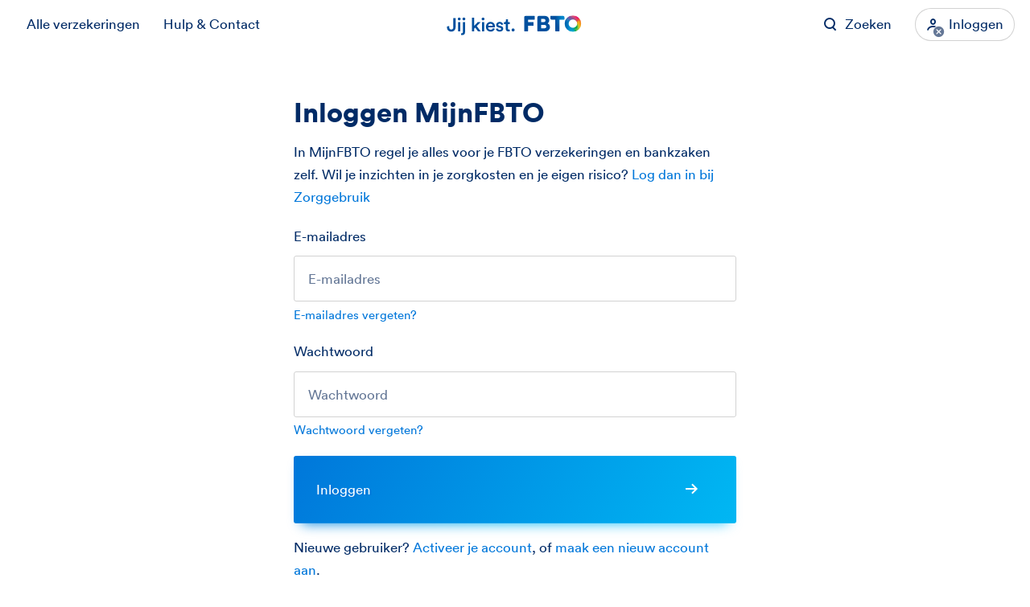

--- FILE ---
content_type: text/html; charset=utf-8
request_url: https://www.fbto.nl/account/inloggen-klant
body_size: 4318
content:

<!doctype html>
<html prefix="og: http://ogp.me/ns" lang="nl">
<head>
    <meta charset="utf-8">
    <meta http-equiv="x-ua-compatible" content="ie=edge">
    <meta name="viewport" content="width=device-width, initial-scale=1.0, viewport-fit=cover">
    <meta name="format-detection" content="telephone=yes">
        <link rel="canonical" href="https://www.fbto.nl/account/inloggen-klant">
    <title>Inloggen op MijnFBTO</title>
    <meta property="og:title" content="Inloggen op MijnFBTO" />
<meta property="og:type" content="website" />
    <meta property="og:image" content="//fbto.imgix.net/-/media/afbeeldingen/generiek/logo-fbto-opengraph.jpg?auto=format%2Ccompress&amp;fit=crop&amp;rev=51B46394A13C4BCC90C5129A25D6914E" />
<meta property="og:url" content="https://www.fbto.nl/account/inloggen-klant" />
    <meta property="og:description" />
    <meta name="robots" content="NOINDEX,NOFOLLOW" />
<meta name="twitter:card" content="summary" />
<script type="application/ld+json">
    {
    "@context": "http://schema.org",
    "@type": "WebSite",
    "name": "FBTO",
    "url": "https://www.fbto.nl"
    }
</script><script type="application/ld+json">
{
 "@context": "https://schema.org/",
 "@type": "WebPage",
 "name": "Inloggen op MijnFBTO",
 "speakable":
 {
  "@type": "SpeakableSpecification",
  "xpath": [
    "/html/head/title",
    "/html/head/meta[@name='description']/@content"
    ]
  },
 "url": "https://www.fbto.nl/account/inloggen-klant"
 }
  </script><script type="application/ld+json">
{
  "@context": "http://schema.org",
  "@type": "InsuranceAgency",
  "url": "https://www.fbto.nl/",
  "logo": "",
  "name": "FBTO",
  "address": {
	"@type": "PostalAddress",
	"streetAddress": "Postbus 318",
	"addressLocality": "Leeuwarden",
	"postalCode": "8901 BC",
	"addressCountry": "Nederland"
  },
  "sameAs": [
	"https://www.facebook.com/FBTO",
	"https://twitter.com/fbto",
	"https://youtube.com/user/jijkiestFBTO"
  ],
  "contactPoint": [
	{
		"@type": "ContactPoint",
		"telephone": "+31 (0)58 234 56 78",
		"contactType": "customer support"
	},
	{
		"@type": "ContactPoint",
		"telephone": "+31 (0)58 234 53 33",
		"contactType": "health service"
	},
	{
		"@type": "ContactPoint",
		"telephone": "+31 (0)58 297 22 22",
		"contactType": "legal service"
	}
  ],
  "location": {
	"@type": "Place",
	"geo": {
		"@type": "GeoCoordinates",
		"latitude": "51.55907",
		"longitude": "5.09459"
	},
	"address": {
		"@type": "PostalAddress",
		"addressLocality": "Leeuwarden",
		"postalCode": "8901 BC",
		"streetAddress": "Postbus 318"
	}
  },
  "department": [
	{
		"@type": "InsuranceAgency",
		"name": "Schade",
		"telephone": "+31 (0)58 234 56 78",
		"openingHoursSpecification": [
			{
				"@type": "OpeningHoursSpecification",
				"dayOfWeek": [
					"Monday",
					"Tuesday",
					"Wednesday",
					"Thursday",
					"Friday"
				],
				"opens": "08:00",
				"closes": "20:00"
			},
			{
				"@type": "OpeningHoursSpecification",
				"dayOfWeek": "Saturday",
				"opens": "09:00",
				"closes": "17:00"
			}
		]
  	},
	{
		"@type": "InsuranceAgency",
		"name": "Rechtsbijstand",
		"telephone": "+31 (0)58 297 22 22",
		"openingHoursSpecification": [
			{
				"@type": "OpeningHoursSpecification",
				"dayOfWeek": [
					"Monday",
					"Tuesday",
					"Wednesday",
					"Thursday",
					"Friday"
				],
				"opens": "08:30",
				"closes": "18:00"
			}
		]
	}
  ]
}
</script><script type="application/ld+json">
  {
  "@context": "http://schema.org",
  "@type": "WebSite",
  "url": "https://www.fbto.nl",
  "potentialAction": {
      "@type": "SearchAction",
      "target": "https://www.fbto.nl/zoeken#q={search_term_string}",
      "query-input": "required name=search_term_string"
      }
  }
</script>
    <link rel="shortcut icon" type="image/x-icon" href="https://www.fbto.nl/assets/customerportal/favicon.ico" />
    
    
    <link href="https://www.fbto.nl/assets/publicportal/refresh.css?v=8DE52B5D5A35B00" rel="stylesheet" data-preload="true" />
</head>
<body>
    <header class="site-header site-header--accessmangement">
        
<div class="main-nav">
    <button class="main-nav__trigger" aria-expanded="false">
            <span class="main-nav__trigger__icon">
                <span class="menu-line"></span>
                <span class="menu-line"></span>
                <span class="menu-line"></span>
            </span>
        <span class="main-nav__trigger__text" data-alttext="Sluiten">Menu</span>
    </button>
    <nav aria-label="Hoofdmenu">
        <h2 class="main-nav__payoff">Jij kiest.</h2>
        <ul class="main-nav__list">
                        <li class="main-nav__list__item main-nav__list__item--big">
        <a  class="" href="/"  ><span>Inloggen MijnFBTO</span></a>

                        </li>
                        <li class="main-nav__list__item main-nav__list__item--last main-nav__list__item--big">
        <a  class="" href="/verzekeringen/contact" target="_blank" ><span>Hulp &amp; contact</span></a>

                        </li>
                                </ul>
    </nav>
</div>
    <a class="site-header__logo" href="/" aria-label="Jij kiest. FBTO. Ga naar Homepagina">
        <img src="https://www.fbto.nl/assets/images/logo/FBTO-logo-liggend-2019.svg" alt="FBTO.NL" />
    </a>
    <div class="secondary-nav">
            <ul class="personalised-nav">

            <li class="secondary-nav__item ">
        <a  class="secondary-nav__link" href="/verzekeringen"  ><span class="show-on-desktop">Alle verzekeringen</span></a>

            </li>
            <li class="secondary-nav__item ">
        <a  class="secondary-nav__link" href="/verzekeringen/contact"  ><span class="show-on-desktop">Hulp &amp; Contact</span></a>

            </li>

            </ul>
    <ul class="service-nav">


            <li class="secondary-nav__item ">
                <a href="/verzekeringen/service" class="secondary-nav__link"   aria-label="Zoeken op FBTO.nl">
                    <i class="icon icon-rf-search" aria-hidden="true"></i>
                    <span class="show-on-desktop">Zoeken</span>
                </a>
            </li>
        
            <li class="secondary-nav__item">
                <button type="button"
                        class="secondary-nav__link secondary-nav__button js-secondary-nav__link--accountmenu"
                        aria-label="Inloggen" aria-expanded="false">
                    <i class="icon icon-rf-profile" aria-hidden="true"></i><span class="show-on-desktop">Inloggen</span>
                </button>
                <div class="account-menu-dropdown">
                    <ul>
                                    <li class="account-menu-dropdown__listitem">
                                        <a href="/mijnfbto"   title="Mijn FBTO">
                                            <span class="account-menu-dropdown__listitem__icon">
                                                <i class="icon icon-rf-profile" aria-hidden="true"></i>
                                            </span>
                                            <div class="account-menu-dropdown__listitem__content">
                                                <span class="account-menu-dropdown__listitem__title">Inloggen MijnFBTO</span>
                                                <span class="account-menu-dropdown__listitem__subtitle">Regel hier makkelijk en snel je verzekeringen</span>
                                            </div>
                                        </a>
                                    </li>
                                    <li class="account-menu-dropdown__listitem">
                                        <a href="https://mijnzorg.fbto.nl/" target="_blank" rel="noopener noreferrer" title="Inloggen Zorggebruik">
                                            <span class="account-menu-dropdown__listitem__icon">
                                                <i class="icon icon-digid" aria-hidden="true"></i>
                                            </span>
                                            <div class="account-menu-dropdown__listitem__content">
                                                <span class="account-menu-dropdown__listitem__title">Inloggen Zorggebruik</span>
                                                <span class="account-menu-dropdown__listitem__subtitle">Bekijk je zorgkosten en je eigen risico</span>
                                            </div>
                                        </a>
                                    </li>

                    </ul>
                </div>
            </li>
    </ul>
    </div>


    </header>

        <div class="c-alert-banner" role="complementary" style="display: none;">
            <div class="notice notice--warning" data-alertid="356e48b1-8010-4121-b9cb-defad4e9ba5c">
                <button aria-label="Sluiten" class="notice__close" id="alertCloseBtn"><i class="icon icon-rf-times"></i></button>
                <h4></h4>
                Tip: verander een paar keer per jaar je <a href="/mijnfbto/account-bekijken">wachtwoord</a>. En gebruik de optie <a href="/mijnfbto/account-bekijken">sms-beveiliging</a>. Zo blijf je veilig online.
            </div>
    </div>


    <main>
        <section class="strip-section container">
            <div class="row">
                <div class="col-xs-12 col-md-6 col-md-offset-3">
                    
    <div class="login-block" >
        <div class="rich-content-block">
            <h1 class="h2">Inloggen MijnFBTO</h1>

            <p>
                In MijnFBTO regel je alles voor je FBTO verzekeringen en bankzaken zelf. Wil je inzichten in je zorgkosten en je eigen risico?&nbsp;<a href="https://mijnzorg.fbto.nl/">Log dan in bij Zorggebruik</a>
            </p>

            <div id="api"></div>

            <p>
                Nieuwe gebruiker?&nbsp;<a href="/account/account-activeren">Activeer je account</a>, of&nbsp;<a href="/account/account-aanmaken">maak een nieuw account aan</a>.
            </p>
        </div>
    </div>
    <script nonce="OfaueJqoIml2Crvt">
        if (window.$ && window.$.fn && window.$.fn.jquery) {
            $(document).ready(function () {
                const passwordEl = $('#password');
                const emailEl = $('#signInName');
                passwordEl.attr({
                    'autocomplete': 'current-password',
                    'placeholder': 'Wachtwoord'
                });
                emailEl.attr({
                    'autocomplete': 'email',
                    'aria-label': 'E-mailadres',
                    'title': 'E-mailadres',
                    'placeholder': 'E-mailadres'
                });
                passwordEl.prev('.error').html('<p>Dit veld is verplicht. Vul deze in en probeer het nog een keer.</p>').prev('label').html('Wachtwoord');
                emailEl.focus().prev('.error').html('<p>Dit veld is verplicht. Vul deze in en probeer het nog een keer.</p>').prev('label').html('E-mailadres');
                $('#requiredFieldMissing').html('Niet alle vereiste velden zijn ingevuld. Vul deze in en probeer het nog een keer.');
                $('#continue').html("Inloggen");
                $('#cancel').html("Annuleren");
                $('.error.itemLevel').remove();
                $('.helpLink').remove();
                $('<a href="https://www.fbto.nl/account/emailadres-vergeten" class="helpLink tiny">E-mailadres vergeten?</a>').insertAfter($("#signInName"));
                $('<a href="https://www.fbto.nl/account/wachtwoord-vergeten" class="helpLink tiny">Wachtwoord vergeten?</a>').insertAfter($("#password"));
                $("a[href^='/']").each(function () {
                    var cur_href = $(this).attr("href");
                    $(this).prop("href", "https://www.fbto.nl" + cur_href);
                });
            });
        }
    </script>

                </div>
            </div>
        </section>
        <!-- BEGIN NOINDEX -->
<fbto-chat-container content='{"displayChatbotName":"FBTO","disconnectedAlert":{"title":"","message":"Momenteel lukt het chatten niet. Wil je op een andere manier contact? Kijk dan op onze contactpagina voor de mogelijkheden."},"outageAlert":{"title":"","message":"Momenteel lukt het chatten niet. Wil je op een andere manier contact? Kijk dan op onze contactpagina voor de mogelijkheden."},"endChatDialog":{"title":"","message":"Weet je zeker dat je de chat wilt beëindigen?","confirmText":"Ja","declineText":"Nee"},"header":{"title":"Je chat met FBTO","titleAreaLabel":"Chat met {agentName}","minimizeAriaLabel":"Minimaliseer chat","closeAriaLabel":"Sluit chat"},"footer":{"userInputPlaceholderText":"Schrijf hier je bericht","userInputAriaLabel":"Je bericht","messageMaximumCharacter":"250","sendButtonScreenReader":"Stuur je bericht"},"agentIsTyping":{"typing":"","screenReaderTypingNotification":"{0} is aan het typen"},"agentSpace":{"joinedMessage":"{0}","joinedScreenReaderText":"{agentName} neemt deel aan het gesprek","leftMessage":"","leftScreenReaderText":"{agentName} heeft de chat verlaten","humanImage":{"alt":""},"botImage":{"alt":""}},"chatBubble":{"ariaLabel":"Open chat","buttonName":"Bubble","buttonText":"","buttonImage":{"alt":""},"buttonDestinationId":"fbto-chat-container"},"routing":{"rouActivity":"Schade","rouLabel":"FBTO","rouContactCenter":"FBTO KCC","redirectedFromOtherChat":false},"loading":{"text":"Momentje, ik kom eraan…","image":{"alt":""},"customHtml":"<div class=\"c-spinner c-spinner--on c-spinner--medium\"></div><p class=\"u-margin-t u-text-align-center\">Momentje, ik kom eraan…</p>"},"conversation":{"initialMessages":["Hallo, ik ben de chatbot van FBTO. Ik help je graag verder.","Typ je vraag in een hele zin en stel per bericht 1 vraag. Dan begrijp ik je het beste."],"chatEndedByHumanMessage":"Het gesprek is beëindigd. Wil je een nieuwe vraag stellen? Sluit dan eerst het chatvenster rechtsboven met het kruisje.","chatEndedByBotMessage":"Het gesprek is gestopt. Als je nog vragen hebt, start dan gerust een nieuw gesprek – we helpen je graag verder.","screenReaderSendByMessage":"{agentName} zegt","screenReaderYouSendMessage":"Jij zegt"},"disclaimer":{"text":"Vul geen persoonlijke (inlog)gegevens in als wij daar niet om vragen. We leggen dit gesprek vast om onze diensten te verbeteren."},"doNotForgetMe":{"title":"(1) Bot zegt: Vergeet mij niet! "}}' configuration='{"deploymentId":"ba401d3b-545d-4011-85aa-356d10c701dd","environment":"prod-euw1","baiChatBotName":"FBTOChatBot"}' data-autoopen="False"></fbto-chat-container>

<!-- END NOINDEX -->
    </main>

        <script>window.fbtoIsAsyncPage = true;</script>
        <script src="https://www.fbto.nl/assets/customerportal/refresh-general.js?v=8DE52B5D5A35B00"></script>
    <script src="https://www.fbto.nl/assets/customerportal/nonapp.js?v=8DE52B5D5A35B00"></script>
    <script src="https://www.fbto.nl/assets/publicportal/chat.js?v=8DE52B5D5A35B00"></script>

</body>
</html>


--- FILE ---
content_type: text/css
request_url: https://www.fbto.nl/assets/publicportal/refresh.css?v=8DE52B5D5A35B00
body_size: 53838
content:
:root{--border-radius-default: 3;--opacity-disabled: .25;--spacing-margin-grid-gutter: 16;--spacing-margin-default-max: 24;--spacing-margin-default-min: 16;--spacing-padding-default-max: 32;--spacing-padding-default-min: 24;--box-shadow-small: 0rem .3rem 1rem 0rem rgba(0,0,0, .16);--box-shadow-default: 0rem .5rem 2rem 0rem rgba(0,0,0, .16);--core-font-sizes-xxxxl-max-line-height: 130;--core-font-sizes-xxxxl-max-font-size: 104;--core-font-sizes-xxxxl-min-line-height: 70;--core-font-sizes-xxxxl-min-font-size: 56;--core-font-sizes-xxxl-max-line-height: 80;--core-font-sizes-xxxl-max-font-size: 64;--core-font-sizes-xxxl-min-line-height: 40;--core-font-sizes-xxxl-min-font-size: 32;--core-font-sizes-xxl-max-line-height: 48;--core-font-sizes-xxl-max-font-size: 38;--core-font-sizes-xxl-min-line-height: 36;--core-font-sizes-xxl-min-font-size: 28;--core-font-sizes-xl-max-line-height: 36;--core-font-sizes-xl-max-font-size: 30;--core-font-sizes-xl-min-line-height: 32;--core-font-sizes-xl-min-font-size: 24;--core-font-sizes-l-max-line-height: 32;--core-font-sizes-l-max-font-size: 24;--core-font-sizes-l-min-line-height: 28;--core-font-sizes-l-min-font-size: 20;--core-font-sizes-m-compact-max-line-height: 24;--core-font-sizes-m-compact-max-font-size: 18;--core-font-sizes-m-compact-min-line-height: 20;--core-font-sizes-m-compact-min-font-size: 16;--core-font-sizes-m-max-line-height: 32;--core-font-sizes-m-max-font-size: 18;--core-font-sizes-m-min-line-height: 24;--core-font-sizes-m-min-font-size: 16;--core-font-sizes-s-max-line-height: 24;--core-font-sizes-s-max-font-size: 16;--core-font-sizes-s-min-line-height: 21;--core-font-sizes-s-min-font-size: 14;--core-font-sizes-xs-max-line-height: 21;--core-font-sizes-xs-max-font-size: 14;--core-font-sizes-xs-min-line-height: 15;--core-font-sizes-xs-min-font-size: 12;--fbto-textdecoration-none: none;--fbto-textdecoration-underline: underline;--fbto-font-font-weight-900: 900;--fbto-font-font-weight-800: 800;--fbto-font-font-weight-700: 700;--fbto-font-font-weight-600: 600;--fbto-font-font-weight-500: 500;--fbto-font-font-weight-400: 400;--fbto-font-font-weight-300: 300;--fbto-font-font-weight-200: 200;--fbto-font-font-weight-100: 100;--fbto-font-lineheight-2xl: 2;--fbto-font-lineheight-xl: 1.5;--fbto-font-lineheight-l: 1.333;--fbto-font-lineheight-m: 1.25;--fbto-font-lineheight-s: 1;--fbto-font-size-8xl: 2.75rem;--fbto-font-size-7xl: 2.5rem;--fbto-font-size-6xl: 2.25rem;--fbto-font-size-5xl: 2rem;--fbto-font-size-4xl: 1.75rem;--fbto-font-size-3xl: 1.5rem;--fbto-font-size-2xl: 1.375rem;--fbto-font-size-xl: 1.25rem;--fbto-font-size-l: 1.125rem;--fbto-font-size-m: 1rem;--fbto-font-size-s: .875rem;--fbto-font-size-xs: .75rem;--fbto-font-family-circular: Circular Std, Helvetica Neue, Arial, sans-serif;--fbto-scale-rem-5xl: 4rem;--fbto-scale-rem-4xl: 3rem;--fbto-scale-rem-3xl: 2rem;--fbto-scale-rem-2xl: 1.75rem;--fbto-scale-rem-xl: 1.5rem;--fbto-scale-rem-l: 1.25rem;--fbto-scale-rem-m: 1rem;--fbto-scale-rem-s: .75rem;--fbto-scale-rem-xs: .5rem;--fbto-scale-rem-2xs: .25rem;--fbto-scale-rem-3xs: .125rem;--fbto-scale-rem-4xs: .0625rem;--fbto-scale-rem-none: 0rem;--fbto-scale-px-5xl: 64px;--fbto-scale-px-4xl: 48px;--fbto-scale-px-3xl: 32px;--fbto-scale-px-2xl: 28px;--fbto-scale-px-xl: 24px;--fbto-scale-px-l: 20px;--fbto-scale-px-m: 16px;--fbto-scale-px-s: 12px;--fbto-scale-px-xs: 8px;--fbto-scale-px-2xs: 4px;--fbto-scale-px-3xs: 2px;--fbto-scale-px-4xs: 1px;--fbto-scale-px-none: 0px;--fbto-color-interface-inverted-secondary-text: #839AB9;--fbto-color-interface-secondary-text-grey-light: #778aa5;--fbto-color-interface-secondary-text-grey: #4F6D97;--fbto-color-interface-secondary-text-light: #8395AD;--fbto-color-interface-secondary-text: #647796;--fbto-color-interface-shadow-hover: #0458B4;--fbto-color-interface-shadow: #0367D5;--fbto-color-interface-border: #D2D2D2;--fbto-color-notification-zumthor-blue: #EDF7FF;--fbto-color-notification-provincial-pink: #FDEBEB;--fbto-color-shades-of-grey-overlay: #3333334d;--fbto-color-shades-of-grey-transparent: transparent;--fbto-color-shades-of-grey-mineshaft-black: #333;--fbto-color-shades-of-grey-silver-grey: #BABABA;--fbto-color-shades-of-grey-alabaster-white: #F9F9F9;--fbto-color-secondary-lighter-20p: rgba(255, 255, 255, .2);--fbto-color-secondary-lighter-10p: rgba(255, 255, 255, .1);--fbto-color-secondary-cararra-grey: #EFEEEB;--fbto-color-secondary-forest-red: #EB0800;--fbto-color-secondary-sunset-orange-a11y: #EB0800;--fbto-color-secondary-sunset-orange: #FF5550;--fbto-color-secondary-turbo-yellow: #FFE800;--fbto-color-secondary-light-green: #ECF9EF;--fbto-color-secondary-forest-green: #28863F;--fbto-color-secondary-malachite-green-a11y: #28863F;--fbto-color-secondary-malachite-green-darker: #33A950;--fbto-color-secondary-malachite-green: #3FC560;--fbto-color-primary-mango-tango-10p: rgb(252,241,229);--fbto-color-primary-mango-tango-50p: rgba(225, 112, 0, .5);--fbto-color-primary-mango-tango: #E17000;--fbto-color-primary-dodger-blue-inverted: #259CFF;--fbto-color-primary-dodger-blue-on-grey: #006bc5;--fbto-color-primary-dodger-blue-a11y: #0071CF;--fbto-color-primary-dodger-blue: #0077DA;--fbto-color-primary-midnight-blue-10p: rgba(0, 46, 110, .1);--fbto-color-primary-midnight-blue-20p: rgba(0, 46, 110, .2);--fbto-color-primary-midnight-blue-50p: rgba(0, 46, 110, .5);--fbto-color-primary-midnight-blue-text: #002B66;--fbto-color-primary-midnight-blue: #002E6E;--fbto-color-primary-barry-white: #FFF;--spacing-margin-xl-max: var(--spacing-margin-default-max) * 4.5;--spacing-margin-xl-min: var(--spacing-margin-default-min) * 4.5;--spacing-margin-l-max: var(--spacing-margin-default-max) * 2;--spacing-margin-l-min: var(--spacing-margin-default-min) * 2;--spacing-margin-s-max: var(--spacing-margin-default-max) / 2;--spacing-margin-s-min: var(--spacing-margin-default-min) / 2;--spacing-margin-xs-max: var(--spacing-margin-default-max) / 4;--spacing-margin-xs-min: var(--spacing-margin-default-min) / 4;--spacing-padding-xxxs-max: var(--spacing-padding-default-max) / 6;--spacing-padding-xxxs-min: var(--spacing-padding-default-min) / 6;--spacing-padding-xxs-max: var(--spacing-padding-default-max) / 3;--spacing-padding-xxs-min: var(--spacing-padding-default-min) / 3;--spacing-padding-xs-max: var(--spacing-padding-default-max) / 2;--spacing-padding-xs-min: var(--spacing-padding-default-min) / 2;--spacing-padding-s-max: var(--spacing-padding-default-max) * (2/3);--spacing-padding-s-min: var(--spacing-padding-default-min) * (2/3);--font-weights-black: var(--fbto-font-font-weight-900);--font-weights-bold: var(--fbto-font-font-weight-700);--font-weights-medium: var(--fbto-font-font-weight-500);--font-weights-book: var(--fbto-font-font-weight-400);--colors-notice-warning-text: var(--fbto-color-primary-mango-tango);--colors-notice-warning-background: var(--fbto-color-primary-mango-tango-10p);--colors-notice-success-elements: var(--fbto-color-secondary-malachite-green-darker);--colors-notice-success-text-inverted: var(--fbto-color-secondary-malachite-green);--colors-notice-success-text: var(--fbto-color-secondary-malachite-green-a11y);--colors-notice-success-background: var(--fbto-color-secondary-light-green);--colors-notice-error-text: var(--fbto-color-secondary-sunset-orange-a11y);--colors-notice-error-background: var(--fbto-color-notification-provincial-pink);--colors-notice-default-text: var(--fbto-color-primary-dodger-blue-a11y);--colors-notice-default-background: var(--fbto-color-notification-zumthor-blue);--colors-progress-inverted-background: var(--fbto-color-shades-of-grey-alabaster-white);--colors-progress-default-meter: var(--fbto-color-primary-midnight-blue);--colors-progress-default-background: var(--fbto-color-primary-midnight-blue-10p);--colors-border-default: var(--fbto-color-interface-border);--colors-button-secondary-text: var(--fbto-color-primary-midnight-blue);--colors-button-secondary-background: var(--fbto-color-secondary-cararra-grey);--colors-button-primary-text: var(--fbto-color-primary-barry-white);--colors-text-secondary-inverted: var(--fbto-color-interface-inverted-secondary-text);--colors-text-link-inverted: var(--fbto-color-primary-dodger-blue-inverted);--colors-text-inverted: var(--fbto-color-primary-barry-white);--colors-text-link-contrast: var(--fbto-color-primary-dodger-blue-on-grey);--colors-text-link: var(--fbto-color-primary-dodger-blue);--colors-text-secondary-large: var(--fbto-color-interface-secondary-text-light);--colors-text-secondary: var(--fbto-color-interface-secondary-text);--colors-text-primary: var(--fbto-color-primary-midnight-blue-text);--colors-background-overlay: var(--fbto-color-primary-midnight-blue-20p);--colors-background-inverted: var(--fbto-color-primary-midnight-blue);--colors-background-tertiary: var(--fbto-color-primary-midnight-blue-10p);--colors-background-secondary: var(--fbto-color-secondary-cararra-grey);--colors-background-primary: var(--fbto-color-primary-barry-white);--fbto-color-gradient-orange-gradient: linear-gradient(120deg, var(--fbto-color-primary-mango-tango) 0%, #FB7D00 50%, #FF8915 50%, #FF962F 100%);--fbto-color-gradient-light: linear-gradient(120deg, var(--fbto-color-secondary-cararra-grey) 0%, var(--fbto-color-secondary-cararra-grey) 100%);--fbto-color-gradient-dark: linear-gradient(120deg, var(--fbto-color-primary-midnight-blue) 0%, var(--fbto-color-primary-midnight-blue) 100%);--fbto-color-gradient-lighten: linear-gradient(135deg, var(--fbto-color-secondary-lighter-10p) 0%, var(--fbto-color-secondary-lighter-20p) 100%);--fbto-color-gradient-haze: linear-gradient(135deg, var(--fbto-color-secondary-cararra-grey) 0%, #F5F5F5 100%);--fbto-color-gradient-sahara: linear-gradient(120deg, var(--fbto-color-secondary-sunset-orange) 0%, var(--fbto-color-secondary-turbo-yellow) 100%);--fbto-color-gradient-azure-horizontal: linear-gradient(90deg, var(--fbto-color-primary-dodger-blue) 0%, var(--fbto-color-secondary-malachite-green) 100%);--fbto-color-gradient-azure: linear-gradient(120deg, var(--fbto-color-secondary-malachite-green) 0%, var(--fbto-color-primary-dodger-blue) 100%);--fbto-color-gradient-ocean: linear-gradient(120deg, var(--fbto-color-primary-dodger-blue) 0%, #00b5f2 50%, #00b5f2 50%, #38cbff 100%);--colors-progress-inverted-meter: var(--fbto-color-gradient-azure-horizontal);--colors-button-primary-background: var(--fbto-color-gradient-ocean)}@font-face{font-family:circular;src:url(/assets/fonts/circular-web/lineto-circular-book.woff2) format("woff2"),url(/assets/fonts/circular-web/lineto-circular-book.woff) format("woff");font-weight:400;font-style:normal;font-display:swap}@font-face{font-family:circular;src:url(/assets/fonts/circular-web/lineto-circular-bookitalic.woff2) format("woff2"),url(/assets/fonts/circular-web/lineto-circular-bookitalic.woff) format("woff");font-weight:400;font-style:italic;font-display:swap}@font-face{font-family:circular;src:url(/assets/fonts/circular-web/lineto-circular-medium.woff2) format("woff2"),url(/assets/fonts/circular-web/lineto-circular-medium.woff) format("woff");font-weight:500;font-style:normal;font-display:swap}@font-face{font-family:circular;src:url(/assets/fonts/circular-web/lineto-circular-mediumitalic.woff2) format("woff2"),url(/assets/fonts/circular-web/lineto-circular-mediumitalic.woff) format("woff");font-weight:500;font-style:italic;font-display:swap}@font-face{font-family:circular;src:url(/assets/fonts/circular-web/lineto-circular-black.woff2) format("woff2"),url(/assets/fonts/circular-web/lineto-circular-black.woff) format("woff");font-weight:900;font-style:normal;font-display:swap}@keyframes appearAnimation{0%{transform:scale(.95);opacity:0}to{transform:scale(1);opacity:1}}@keyframes animatedDots{0%{transform:scale(.5);opacity:0}10%{transform:scale(1);opacity:1}to{transform:scale(.5);opacity:0}}@font-face{font-family:fbto-icon-font;src:url(/assets/fonts/fbto-icon-font.woff2?1741012953625) format("woff2"),url(/assets/fonts/fbto-icon-font.woff?1741012953625) format("woff");font-weight:400;font-style:normal}.icon:before{display:inline-block;font-family:fbto-icon-font;font-style:normal;font-weight:400;line-height:1;-webkit-font-smoothing:antialiased;-moz-osx-font-smoothing:grayscale}.icon-arrow-down-circle:before{content:"\f001"}.icon-cross-circle:before{content:"\f003"}.icon-arrow-right-circle:before{content:"\f002"}.icon-minus-circle:before{content:"\f005"}.icon-check-circle:before{content:"\f006"}.icon-exclamation-circle:before{content:"\f007"}.icon-plus-circle:before{content:"\f004"}.icon-caravan:before{content:"\f008"}.icon-boat:before{content:"\f009"}.icon-check:before{content:"\f010"}.icon-arrow-left-circle:before{content:"\f011"}.icon-download-circle:before{content:"\f012"}.icon-arrow-up:before{content:"\f014"}.icon-arrow-left:before{content:"\f015"}.icon-arrow-down:before{content:"\f013"}.icon-arrow-right:before{content:"\f016"}.icon-calendar:before{content:"\f017"}.icon-exclamation:before{content:"\f018"}.icon-trash-circle:before{content:"\f019"}.icon-phone-circle:before{content:"\f020"}.icon-phone-circle-o:before{content:"\f021"}.icon-email-circle:before{content:"\f022"}.icon-email-circle-o:before{content:"\f023"}.icon-ambulance:before{content:"\f024"}.icon-car:before{content:"\f025"}.icon-motorbike:before{content:"\f026"}.icon-house:before{content:"\f027"}.icon-scale:before{content:"\f028"}.icon-man-falling:before{content:"\f029"}.icon-suitcase:before{content:"\f030"}.icon-chair:before{content:"\f031"}.icon-trailer:before{content:"\f033"}.icon-broken-window:before{content:"\f032"}.icon-thumbs-up:before{content:"\f036"}.icon-star:before{content:"\f037"}.icon-print-circle:before{content:"\f038"}.icon-info-circle-o:before{content:"\f039"}.icon-car-circle-o:before{content:"\f040"}.icon-candle:before{content:"\f034"}.icon-car-circle:before{content:"\f041"}.icon-appletree:before{content:"\f035"}.icon-caravan-circle-o:before{content:"\f042"}.icon-caravan-circle:before{content:"\f043"}.icon-transfer-circle-o:before{content:"\f044"}.icon-expand-circle:before{content:"\f045"}.icon-under-construction-circle:before{content:"\f046"}.icon-info-circle:before{content:"\f047"}.icon-facebook-circle:before{content:"\f049"}.icon-whatsapp-circle:before{content:"\f050"}.icon-facebook-messenger-circle:before{content:"\f048"}.icon-twitter-circle:before{content:"\f052"}.icon-chat-circle:before{content:"\f054"}.icon-search:before{content:"\f053"}.icon-youtube-circle:before{content:"\f051"}.icon-house-circle:before{content:"\f055"}.icon-clock-circle:before{content:"\f056"}.icon-mortar-circle-o:before{content:"\f057"}.icon-mortar-circle:before{content:"\f058"}.icon-medicine-kit-circle-o:before{content:"\f059"}.icon-woman-circle-o:before{content:"\f063"}.icon-woman-circle:before{content:"\f064"}.icon-heart-circle-o:before{content:"\f061"}.icon-medicine-kit-circle:before{content:"\f060"}.icon-family-circle-o:before{content:"\f065"}.icon-heart-circle:before{content:"\f062"}.icon-person-slipping-circle-o:before{content:"\f067"}.icon-person-slipping-circle:before{content:"\f068"}.icon-muscle-circle-o:before{content:"\f069"}.icon-family-circle:before{content:"\f066"}.icon-muscle-circle:before{content:"\f070"}.icon-tooth-circle-o:before{content:"\f071"}.icon-tooth-circle:before{content:"\f072"}.icon-tooth-broken-circle-o:before{content:"\f073"}.icon-tooth-broken-circle:before{content:"\f074"}.icon-scale-circle-o:before{content:"\f075"}.icon-scale-circle:before{content:"\f076"}.icon-foot-circle-o:before{content:"\f077"}.icon-foot-circle:before{content:"\f078"}.icon-broken-arm-circle-o:before{content:"\f079"}.icon-broken-arm-circle:before{content:"\f080"}.icon-medicine-circle-o:before{content:"\f081"}.icon-medicine-circle:before{content:"\f082"}.icon-youtube:before{content:"\f085"}.icon-stars:before{content:"\f084"}.icon-calendar-thin:before{content:"\f083"}.icon-circle:before{content:"\f086"}.icon-settings:before{content:"\f088"}.icon-circle-o:before{content:"\f087"}.icon-timeline:before{content:"\f089"}.icon-squares:before{content:"\f090"}.icon-cog:before{content:"\f091"}.icon-lightning-circle:before{content:"\f095"}.icon-message-circle:before{content:"\f094"}.icon-pinpoint-circle:before{content:"\f093"}.icon-calendar-circle:before{content:"\f092"}.icon-warning-circle:before{content:"\f096"}.icon-pinpoint-circle-o:before{content:"\f098"}.icon-calendar-circle-o:before{content:"\f097"}.icon-lightning-circle-o:before{content:"\f100"}.icon-message-circle-o:before{content:"\f099"}.icon-message:before{content:"\f103"}.icon-warning-circle-o:before{content:"\f101"}.icon-pinpoint:before{content:"\f102"}.icon-lightning:before{content:"\f104"}.icon-warning:before{content:"\f105"}.icon-piggybank:before{content:"\f109"}.icon-euro-pay:before{content:"\f106"}.icon-conversation-cloud:before{content:"\f108"}.icon-exit-sign:before{content:"\f110"}.icon-loudspeaker:before{content:"\f107"}.icon-arrow-up-circle:before{content:"\f112"}.icon-download-circle-open:before{content:"\f111"}.icon-open-lock:before{content:"\f113"}.icon-phone:before{content:"\f117"}.icon-readspeaker-circle-o:before{content:"\f114"}.icon-google-plus-circle:before{content:"\f115"}.icon-headset:before{content:"\f118"}.icon-surfly-circle:before{content:"\f116"}.icon-transfer-circle:before{content:"\f119"}.icon-document-circle:before{content:"\f120"}.icon-minimize:before{content:"\f121"}.icon-document:before{content:"\f122"}.icon-cross:before{content:"\f123"}.icon-rf-play:before{content:"\f124"}.icon-rf-facebook:before{content:"\f126"}.icon-rf-arrow-right:before{content:"\f125"}.icon-rf-twitter:before{content:"\f127"}.icon-rf-youtube:before{content:"\f128"}.icon-rf-times:before{content:"\f129"}.icon-rf-plus:before{content:"\f130"}.icon-rf-profile:before{content:"\f132"}.icon-rf-menu:before{content:"\f131"}.icon-rf-chevron-up:before{content:"\f134"}.icon-rf-chevron-left:before{content:"\f135"}.icon-rf-chevron-down:before{content:"\f133"}.icon-rf-chevron-right:before{content:"\f136"}.icon-rf-download:before{content:"\f137"}.icon-rf-upload:before{content:"\f138"}.icon-rf-question:before{content:"\f139"}.icon-rf-chat:before{content:"\f140"}.icon-rf-search:before{content:"\f141"}.icon-rf-arrow-down:before{content:"\f142"}.icon-rf-time:before{content:"\f144"}.icon-rf-achmea:before{content:"\f143"}.icon-rf-kkv:before{content:"\f145"}.icon-rf-thuiswinkel:before{content:"\f147"}.icon-surfly:before{content:"\f148"}.icon-rf-wijzer:before{content:"\f146"}.icon-link-circle:before{content:"\f150"}.icon-rf-messenger-circle:before{content:"\f151"}.icon-rf-check:before{content:"\f149"}.icon-rf-chat-circle:before{content:"\f154"}.icon-rf-whatsapp-circle:before{content:"\f152"}.icon-rf-phone-circle:before{content:"\f153"}.icon-rf-twitter-circle:before{content:"\f155"}.icon-rf-chevron-down-circle:before{content:"\f156"}.icon-rf-mail-circle:before{content:"\f159"}.icon-rf-facebook-circle:before{content:"\f157"}.icon-rf-linkedin-circle:before{content:"\f158"}.icon-rf-shopping-award:before{content:"\f160"}.icon-rf-paper-plane:before{content:"\f161"}.icon-rf-success:before{content:"\f163"}.icon-rf-linkedin:before{content:"\f164"}.icon-rf-instagram:before{content:"\f166"}.icon-rf-filter:before{content:"\f162"}.icon-rf-arrow-up:before{content:"\f168"}.icon-rf-pinterest:before{content:"\f167"}.icon-rf-pencil:before{content:"\f169"}.icon-rf-mail:before{content:"\f170"}.icon-rf-arrow-left:before{content:"\f171"}.icon-tasks:before{content:"\f173"}.icon-camera:before{content:"\f172"}.icon-redo:before{content:"\f176"}.icon-image:before{content:"\f175"}.icon-copy:before{content:"\f178"}.icon-mobile:before{content:"\f174"}.icon-trash:before{content:"\f177"}/*! normalize.css v8.0.1 | MIT License | github.com/necolas/normalize.css */html{line-height:1.15;-webkit-text-size-adjust:100%}body{margin:0}main{display:block}h1{margin:.67em 0;font-size:2em}hr{height:0;overflow:visible;box-sizing:content-box}pre{font-family:monospace,monospace;font-size:1em}a{background-color:transparent}abbr[title]{border-bottom:none;text-decoration:underline;-webkit-text-decoration:underline dotted;text-decoration:underline dotted}b,strong{font-weight:900}code,kbd,samp{font-family:monospace,monospace;font-size:1em}small{font-size:80%}sub,sup{position:relative;font-size:75%;line-height:0;vertical-align:baseline}sub{bottom:-.25em}sup{top:-.5em}img{border-style:none}button,input,optgroup,select,textarea{margin:0;font-family:inherit;font-size:100%;line-height:1.15}button,input{overflow:visible}button,select{text-transform:none}button,[type=button],[type=reset],[type=submit]{-webkit-appearance:button}button::-moz-focus-inner,[type=button]::-moz-focus-inner,[type=reset]::-moz-focus-inner,[type=submit]::-moz-focus-inner{padding:0;border-style:none}button:-moz-focusring,[type=button]:-moz-focusring,[type=reset]:-moz-focusring,[type=submit]:-moz-focusring{outline:1px dotted ButtonText}fieldset{padding:.35em .75em .625em}legend{display:table;max-width:100%;padding:0;color:inherit;white-space:normal;box-sizing:border-box}progress{vertical-align:baseline}textarea{overflow:auto}[type=checkbox],[type=radio]{padding:0;box-sizing:border-box}[type=number]::-webkit-inner-spin-button,[type=number]::-webkit-outer-spin-button{height:auto}[type=search]{-webkit-appearance:textfield;outline-offset:-2px}[type=search]::-webkit-search-decoration{-webkit-appearance:none}::-webkit-file-upload-button{-webkit-appearance:button;font:inherit}details{display:block}summary{display:list-item}template{display:none}[hidden]{display:none}html{font-size:62.5%;box-sizing:border-box;scroll-behavior:smooth}*,*:before,*:after{box-sizing:inherit}body{font-family:circular,Helvetica Neue,Arial,sans-serif;font-size:calc((1.6rem + (1.8 - 1.6) * (100vw - 36rem) / (192 - 36)) / 1 * 1);line-height:calc((2.4rem + (3.2 - 2.4) * (100vw - 36rem) / (192 - 36)) / 1 * 1);font-weight:400;background-color:#fff;color:#002b66;-webkit-font-smoothing:antialiased;-moz-osx-font-smoothing:grayscale}@media all and (-ms-high-contrast:none),(-ms-high-contrast:active){body{line-height:3.2rem}}::selection{background-color:#0077da;color:#fff}main{min-height:calc(100vh - 20rem);padding-top:calc((2.4rem + (3.2 - 2.4) * (100vw - 36rem) / (192 - 36)) / 1 * 1.5);transition:transform .3s cubic-bezier(.5,0,.5,1)}@media(min-width:36em){main{padding-top:calc((2.4rem + (3.2 - 2.4) * (100vw - 36rem) / (192 - 36)) / 1 * 2)}}main:has(.sidebar){padding-top:calc((2.4rem + (3.2 - 2.4) * (100vw - 36rem) / (192 - 36)) / 1 * 4)}@media(min-width:62em){main:has(.sidebar){padding-top:calc((2.4rem + (3.2 - 2.4) * (100vw - 36rem) / (192 - 36)) / 1 * 2)}}.container--fluid,.container{width:100%;margin-right:auto;margin-left:auto}.container{max-width:calc(1136px + 10vw);padding-right:1.6rem;padding-left:1.6rem}@media(min-width:160em){.container{max-width:calc(1136px + 20vw)}}.container .container{padding:0}.container--fluid{padding-right:1.6rem;padding-left:1.6rem}.container--fluid .container--fluid{padding:0}.row{display:flex;flex-direction:row;flex-wrap:wrap;flex:0 1 auto;margin-right:-.8rem;margin-left:-.8rem;box-sizing:border-box}.row--container{container-type:inline-size}.row.reverse{flex-direction:row-reverse}.col.reverse{flex-direction:column-reverse}.col-xs{flex:0 0 auto;padding-right:.8rem;padding-left:.8rem}.col-xs,.col-sm,.col-md,.col-lg{flex-grow:1;flex-basis:0;max-width:100%}.col-xs-0,.col-xs-offset-0{flex:0 0 auto;padding-right:.8rem;padding-left:.8rem}.col-xs-0{flex-basis:0;max-width:0}.col-xs-offset-0{margin-left:0}.col-xs-1,.col-xs-offset-1{flex:0 0 auto;padding-right:.8rem;padding-left:.8rem}.col-xs-1{flex-basis:8.33333333%;max-width:8.33333333%}.col-xs-offset-1{margin-left:8.33333333%}.col-xs-2,.col-xs-offset-2{flex:0 0 auto;padding-right:.8rem;padding-left:.8rem}.col-xs-2{flex-basis:16.66666667%;max-width:16.66666667%}.col-xs-offset-2{margin-left:16.66666667%}.col-xs-3,.col-xs-offset-3{flex:0 0 auto;padding-right:.8rem;padding-left:.8rem}.col-xs-3{flex-basis:25%;max-width:25%}.col-xs-offset-3{margin-left:25%}.col-xs-4,.col-xs-offset-4{flex:0 0 auto;padding-right:.8rem;padding-left:.8rem}.col-xs-4{flex-basis:33.33333333%;max-width:33.33333333%}.col-xs-offset-4{margin-left:33.33333333%}.col-xs-5,.col-xs-offset-5{flex:0 0 auto;padding-right:.8rem;padding-left:.8rem}.col-xs-5{flex-basis:41.66666667%;max-width:41.66666667%}.col-xs-offset-5{margin-left:41.66666667%}.col-xs-6,.col-xs-offset-6{flex:0 0 auto;padding-right:.8rem;padding-left:.8rem}.col-xs-6{flex-basis:50%;max-width:50%}.col-xs-offset-6{margin-left:50%}.col-xs-7,.col-xs-offset-7{flex:0 0 auto;padding-right:.8rem;padding-left:.8rem}.col-xs-7{flex-basis:58.33333333%;max-width:58.33333333%}.col-xs-offset-7{margin-left:58.33333333%}.col-xs-8,.col-xs-offset-8{flex:0 0 auto;padding-right:.8rem;padding-left:.8rem}.col-xs-8{flex-basis:66.66666667%;max-width:66.66666667%}.col-xs-offset-8{margin-left:66.66666667%}.col-xs-9,.col-xs-offset-9{flex:0 0 auto;padding-right:.8rem;padding-left:.8rem}.col-xs-9{flex-basis:75%;max-width:75%}.col-xs-offset-9{margin-left:75%}.col-xs-10,.col-xs-offset-10{flex:0 0 auto;padding-right:.8rem;padding-left:.8rem}.col-xs-10{flex-basis:83.33333333%;max-width:83.33333333%}.col-xs-offset-10{margin-left:83.33333333%}.col-xs-11,.col-xs-offset-11{flex:0 0 auto;padding-right:.8rem;padding-left:.8rem}.col-xs-11{flex-basis:91.66666667%;max-width:91.66666667%}.col-xs-offset-11{margin-left:91.66666667%}.col-xs-12,.col-xs-offset-12{flex:0 0 auto;padding-right:.8rem;padding-left:.8rem}.col-xs-12{flex-basis:100%;max-width:100%}.col-xs-offset-12{margin-left:100%}@media(min-width:36em){.col-sm,.col-sm-0,.col-sm-offset-0{flex:0 0 auto;padding-right:.8rem;padding-left:.8rem}.col-sm-0{flex-basis:0;max-width:0}.col-sm-offset-0{margin-left:0}.col-sm-1,.col-sm-offset-1{flex:0 0 auto;padding-right:.8rem;padding-left:.8rem}.col-sm-1{flex-basis:8.33333333%;max-width:8.33333333%}.col-sm-offset-1{margin-left:8.33333333%}.col-sm-2,.col-sm-offset-2{flex:0 0 auto;padding-right:.8rem;padding-left:.8rem}.col-sm-2{flex-basis:16.66666667%;max-width:16.66666667%}.col-sm-offset-2{margin-left:16.66666667%}.col-sm-3,.col-sm-offset-3{flex:0 0 auto;padding-right:.8rem;padding-left:.8rem}.col-sm-3{flex-basis:25%;max-width:25%}.col-sm-offset-3{margin-left:25%}.col-sm-4,.col-sm-offset-4{flex:0 0 auto;padding-right:.8rem;padding-left:.8rem}.col-sm-4{flex-basis:33.33333333%;max-width:33.33333333%}.col-sm-offset-4{margin-left:33.33333333%}.col-sm-5,.col-sm-offset-5{flex:0 0 auto;padding-right:.8rem;padding-left:.8rem}.col-sm-5{flex-basis:41.66666667%;max-width:41.66666667%}.col-sm-offset-5{margin-left:41.66666667%}.col-sm-6,.col-sm-offset-6{flex:0 0 auto;padding-right:.8rem;padding-left:.8rem}.col-sm-6{flex-basis:50%;max-width:50%}.col-sm-offset-6{margin-left:50%}.col-sm-7,.col-sm-offset-7{flex:0 0 auto;padding-right:.8rem;padding-left:.8rem}.col-sm-7{flex-basis:58.33333333%;max-width:58.33333333%}.col-sm-offset-7{margin-left:58.33333333%}.col-sm-8,.col-sm-offset-8{flex:0 0 auto;padding-right:.8rem;padding-left:.8rem}.col-sm-8{flex-basis:66.66666667%;max-width:66.66666667%}.col-sm-offset-8{margin-left:66.66666667%}.col-sm-9,.col-sm-offset-9{flex:0 0 auto;padding-right:.8rem;padding-left:.8rem}.col-sm-9{flex-basis:75%;max-width:75%}.col-sm-offset-9{margin-left:75%}.col-sm-10,.col-sm-offset-10{flex:0 0 auto;padding-right:.8rem;padding-left:.8rem}.col-sm-10{flex-basis:83.33333333%;max-width:83.33333333%}.col-sm-offset-10{margin-left:83.33333333%}.col-sm-11,.col-sm-offset-11{flex:0 0 auto;padding-right:.8rem;padding-left:.8rem}.col-sm-11{flex-basis:91.66666667%;max-width:91.66666667%}.col-sm-offset-11{margin-left:91.66666667%}.col-sm-12,.col-sm-offset-12{flex:0 0 auto;padding-right:.8rem;padding-left:.8rem}.col-sm-12{flex-basis:100%;max-width:100%}.col-sm-offset-12{margin-left:100%}}@media(min-width:48em){.col-md,.col-md-0,.col-md-offset-0{flex:0 0 auto;padding-right:.8rem;padding-left:.8rem}.col-md-0{flex-basis:0;max-width:0}.col-md-offset-0{margin-left:0}.col-md-1,.col-md-offset-1{flex:0 0 auto;padding-right:.8rem;padding-left:.8rem}.col-md-1{flex-basis:8.33333333%;max-width:8.33333333%}.col-md-offset-1{margin-left:8.33333333%}.col-md-2,.col-md-offset-2{flex:0 0 auto;padding-right:.8rem;padding-left:.8rem}.col-md-2{flex-basis:16.66666667%;max-width:16.66666667%}.col-md-offset-2{margin-left:16.66666667%}.col-md-3,.col-md-offset-3{flex:0 0 auto;padding-right:.8rem;padding-left:.8rem}.col-md-3{flex-basis:25%;max-width:25%}.col-md-offset-3{margin-left:25%}.col-md-4,.col-md-offset-4{flex:0 0 auto;padding-right:.8rem;padding-left:.8rem}.col-md-4{flex-basis:33.33333333%;max-width:33.33333333%}.col-md-offset-4{margin-left:33.33333333%}.col-md-5,.col-md-offset-5{flex:0 0 auto;padding-right:.8rem;padding-left:.8rem}.col-md-5{flex-basis:41.66666667%;max-width:41.66666667%}.col-md-offset-5{margin-left:41.66666667%}.col-md-6,.col-md-offset-6{flex:0 0 auto;padding-right:.8rem;padding-left:.8rem}.col-md-6{flex-basis:50%;max-width:50%}.col-md-offset-6{margin-left:50%}.col-md-7,.col-md-offset-7{flex:0 0 auto;padding-right:.8rem;padding-left:.8rem}.col-md-7{flex-basis:58.33333333%;max-width:58.33333333%}.col-md-offset-7{margin-left:58.33333333%}.col-md-8,.col-md-offset-8{flex:0 0 auto;padding-right:.8rem;padding-left:.8rem}.col-md-8{flex-basis:66.66666667%;max-width:66.66666667%}.col-md-offset-8{margin-left:66.66666667%}.col-md-9,.col-md-offset-9{flex:0 0 auto;padding-right:.8rem;padding-left:.8rem}.col-md-9{flex-basis:75%;max-width:75%}.col-md-offset-9{margin-left:75%}.col-md-10,.col-md-offset-10{flex:0 0 auto;padding-right:.8rem;padding-left:.8rem}.col-md-10{flex-basis:83.33333333%;max-width:83.33333333%}.col-md-offset-10{margin-left:83.33333333%}.col-md-11,.col-md-offset-11{flex:0 0 auto;padding-right:.8rem;padding-left:.8rem}.col-md-11{flex-basis:91.66666667%;max-width:91.66666667%}.col-md-offset-11{margin-left:91.66666667%}.col-md-12,.col-md-offset-12{flex:0 0 auto;padding-right:.8rem;padding-left:.8rem}.col-md-12{flex-basis:100%;max-width:100%}.col-md-offset-12{margin-left:100%}}@media(min-width:62em){.col-lg,.col-lg-0,.col-lg-offset-0{flex:0 0 auto;padding-right:.8rem;padding-left:.8rem}.col-lg-0{flex-basis:0;max-width:0}.col-lg-offset-0{margin-left:0}.col-lg-1,.col-lg-offset-1{flex:0 0 auto;padding-right:.8rem;padding-left:.8rem}.col-lg-1{flex-basis:8.33333333%;max-width:8.33333333%}.col-lg-offset-1{margin-left:8.33333333%}.col-lg-2,.col-lg-offset-2{flex:0 0 auto;padding-right:.8rem;padding-left:.8rem}.col-lg-2{flex-basis:16.66666667%;max-width:16.66666667%}.col-lg-offset-2{margin-left:16.66666667%}.col-lg-3,.col-lg-offset-3{flex:0 0 auto;padding-right:.8rem;padding-left:.8rem}.col-lg-3{flex-basis:25%;max-width:25%}.col-lg-offset-3{margin-left:25%}.col-lg-4,.col-lg-offset-4{flex:0 0 auto;padding-right:.8rem;padding-left:.8rem}.col-lg-4{flex-basis:33.33333333%;max-width:33.33333333%}.col-lg-offset-4{margin-left:33.33333333%}.col-lg-5,.col-lg-offset-5{flex:0 0 auto;padding-right:.8rem;padding-left:.8rem}.col-lg-5{flex-basis:41.66666667%;max-width:41.66666667%}.col-lg-offset-5{margin-left:41.66666667%}.col-lg-6,.col-lg-offset-6{flex:0 0 auto;padding-right:.8rem;padding-left:.8rem}.col-lg-6{flex-basis:50%;max-width:50%}.col-lg-offset-6{margin-left:50%}.col-lg-7,.col-lg-offset-7{flex:0 0 auto;padding-right:.8rem;padding-left:.8rem}.col-lg-7{flex-basis:58.33333333%;max-width:58.33333333%}.col-lg-offset-7{margin-left:58.33333333%}.col-lg-8,.col-lg-offset-8{flex:0 0 auto;padding-right:.8rem;padding-left:.8rem}.col-lg-8{flex-basis:66.66666667%;max-width:66.66666667%}.col-lg-offset-8{margin-left:66.66666667%}.col-lg-9,.col-lg-offset-9{flex:0 0 auto;padding-right:.8rem;padding-left:.8rem}.col-lg-9{flex-basis:75%;max-width:75%}.col-lg-offset-9{margin-left:75%}.col-lg-10,.col-lg-offset-10{flex:0 0 auto;padding-right:.8rem;padding-left:.8rem}.col-lg-10{flex-basis:83.33333333%;max-width:83.33333333%}.col-lg-offset-10{margin-left:83.33333333%}.col-lg-11,.col-lg-offset-11{flex:0 0 auto;padding-right:.8rem;padding-left:.8rem}.col-lg-11{flex-basis:91.66666667%;max-width:91.66666667%}.col-lg-offset-11{margin-left:91.66666667%}.col-lg-12,.col-lg-offset-12{flex:0 0 auto;padding-right:.8rem;padding-left:.8rem}.col-lg-12{flex-basis:100%;max-width:100%}.col-lg-offset-12{margin-left:100%}}@container (min-width: 36em){.col-container-sm-0{flex-basis:0;max-width:0}.col-container-sm-1{flex-basis:8.33333333%;max-width:8.33333333%}.col-container-sm-2{flex-basis:16.66666667%;max-width:16.66666667%}.col-container-sm-3{flex-basis:25%;max-width:25%}.col-container-sm-4{flex-basis:33.33333333%;max-width:33.33333333%}.col-container-sm-5{flex-basis:41.66666667%;max-width:41.66666667%}.col-container-sm-6{flex-basis:50%;max-width:50%}.col-container-sm-7{flex-basis:58.33333333%;max-width:58.33333333%}.col-container-sm-8{flex-basis:66.66666667%;max-width:66.66666667%}.col-container-sm-9{flex-basis:75%;max-width:75%}.col-container-sm-10{flex-basis:83.33333333%;max-width:83.33333333%}.col-container-sm-11{flex-basis:91.66666667%;max-width:91.66666667%}.col-container-sm-12{flex-basis:100%;max-width:100%}}@container (min-width: 48em){.col-container-md-0{flex-basis:0;max-width:0}.col-container-md-1{flex-basis:8.33333333%;max-width:8.33333333%}.col-container-md-2{flex-basis:16.66666667%;max-width:16.66666667%}.col-container-md-3{flex-basis:25%;max-width:25%}.col-container-md-4{flex-basis:33.33333333%;max-width:33.33333333%}.col-container-md-5{flex-basis:41.66666667%;max-width:41.66666667%}.col-container-md-6{flex-basis:50%;max-width:50%}.col-container-md-7{flex-basis:58.33333333%;max-width:58.33333333%}.col-container-md-8{flex-basis:66.66666667%;max-width:66.66666667%}.col-container-md-9{flex-basis:75%;max-width:75%}.col-container-md-10{flex-basis:83.33333333%;max-width:83.33333333%}.col-container-md-11{flex-basis:91.66666667%;max-width:91.66666667%}.col-container-md-12{flex-basis:100%;max-width:100%}}@container (min-width: 62em){.col-container-lg-0{flex-basis:0;max-width:0}.col-container-lg-1{flex-basis:8.33333333%;max-width:8.33333333%}.col-container-lg-2{flex-basis:16.66666667%;max-width:16.66666667%}.col-container-lg-3{flex-basis:25%;max-width:25%}.col-container-lg-4{flex-basis:33.33333333%;max-width:33.33333333%}.col-container-lg-5{flex-basis:41.66666667%;max-width:41.66666667%}.col-container-lg-6{flex-basis:50%;max-width:50%}.col-container-lg-7{flex-basis:58.33333333%;max-width:58.33333333%}.col-container-lg-8{flex-basis:66.66666667%;max-width:66.66666667%}.col-container-lg-9{flex-basis:75%;max-width:75%}.col-container-lg-10{flex-basis:83.33333333%;max-width:83.33333333%}.col-container-lg-11{flex-basis:91.66666667%;max-width:91.66666667%}.col-container-lg-12{flex-basis:100%;max-width:100%}}.first-xs{order:-1}.last-xs{order:1}@media(min-width:36em){.first-sm{order:-1}.last-sm{order:1}}@media(min-width:48em){.first-md{order:-1}.last-md{order:1}}@media(min-width:62em){.first-lg{order:-1}.last-lg{order:1}}@keyframes fbtoSpinner{0%{transform:rotate(0)}to{transform:rotate(360deg)}}.c-spinner{position:relative}.c-spinner--on{--spinner-size: 1em;--spinner-thickness: .2rem;--spinner-top: 50%;--spinner-margin-top: -.5em;min-height:var(--spinner-size)}.c-spinner--on:before{display:block;position:absolute;top:var(--spinner-top);left:50%;width:var(--spinner-size);height:var(--spinner-size);margin-top:var(--spinner-margin-top);margin-left:calc(var(--spinner-size) / -2);border:var(--spinner-thickness) solid rgba(0,43,102,.1);border-radius:50%;content:""}.c-spinner--on:after{display:block;position:absolute;top:var(--spinner-top);left:50%;width:var(--spinner-size);height:var(--spinner-size);margin-top:var(--spinner-margin-top);margin-left:calc(var(--spinner-size) / -2);border:var(--spinner-thickness) solid;border-color:#647796 transparent transparent;border-radius:50%;content:"";animation:fbtoSpinner .8s linear infinite}.c-spinner--on:not(.c-spinner--overlay)>*{visibility:hidden}.c-spinner--on.c-spinner--overlay>*{pointer-events:none;opacity:.25}.c-spinner--medium{--spinner-size: 2em;--spinner-thickness: .3rem}.c-spinner--large{--spinner-size: 4em;--spinner-thickness: .4rem}.c-spinner--top{--spinner-top: calc((2.4rem + (3.2 - 2.4) * (100vw - 36rem) / (192 - 36)) / 1 * 1);--spinner-margin-top: 0}.c-spinner--rainbow:before{display:none}.c-spinner--rainbow:after{background-image:url(/assets/images/loader/loader.png);background-repeat:no-repeat;background-position:center center;background-size:100% 100%;border:none}.c-spinner--right{display:inline-block}.c-spinner--right:before,.c-spinner--right:after{right:0;left:auto;margin-left:0}.block-link{position:relative}.block-link a,.block-link abbr[title],.block-link__link{position:relative;z-index:30}.block-link__overlay-link{inset:0;background-color:#0000;white-space:nowrap;text-indent:200%;overflow:hidden}button.block-link__overlay-link,a.block-link__overlay-link{position:absolute;z-index:20}button.block-link__overlay-link+.c-spinner,a.block-link__overlay-link+.c-spinner{position:absolute;inset:0;background-color:#ffffff80}button.block-link__overlay-link{border:none;width:100%}a.block-link__overlay-link{opacity:0}.has-background{position:relative}.has-background:before{display:block;position:absolute;left:-1.6rem;width:100%;height:75%;background-image:linear-gradient(135deg,#efeeeb,#f5f5f5);content:"";z-index:-1}@media(min-width:36em){.has-background:before{left:0;width:calc(100% - 16.66666%)}}@media(min-width:36em){.has-background.has-background--right:before{left:16.66666%;width:calc(100% - 16.66666%)}}.layout-has-sidebar .has-background:before{width:calc(100% + 1.6rem)}@media(min-width:36em){.layout-has-sidebar .has-background:before{width:calc(100% - 16.66666%)}}.sr-only{position:absolute;width:.1rem;height:.1rem;margin:-.1rem;padding:0;border:0;white-space:nowrap;overflow:hidden;clip:rect(0,0,0,0)}.u-hide,.hidden,.hide{display:none}.u-invisible{visibility:hidden}.hide-for-mobile{display:none}@media(min-width:36em){.hide-for-mobile{display:inline-block}}@media(min-width:62em){.hide-for-desktop{display:none}}.show-on-desktop{display:none}@media(min-width:62em){.show-on-desktop{display:inline-block}}.js-noscroll{position:fixed;inset:0}@media(min-width:71.25em){.js-noscroll{position:relative;inset:auto}}.js-nosmoothscroll{scroll-behavior:auto}.content-spacer{padding:calc((2.4rem + (3.2 - 2.4) * (100vw - 36rem) / (192 - 36)) / 1 * 1) calc((2.4rem + (3.2 - 2.4) * (100vw - 36rem) / (192 - 36)) / 1 * 1)}.icon-spacer{display:flex;align-items:center;justify-content:center;flex:0 0 auto;width:calc((4.8rem + (6 - 4.8) * (100vw - 36rem) / (192 - 36)) / 1 * 1);height:calc((4.8rem + (6 - 4.8) * (100vw - 36rem) / (192 - 36)) / 1 * 1);margin-left:calc((2.4rem + (3.2 - 2.4) * (100vw - 36rem) / (192 - 36)) / 1 * 1);transition:transform .3s cubic-bezier(.5,0,.5,1)}.wordhighlight--positive{color:#3fc560}.has-text-decoration{display:inline;background-image:linear-gradient(to bottom,transparent 20%,currentColor 21%);background-repeat:no-repeat;background-position:0% 100%;background-size:0% .2rem;text-decoration:none;transition:background-size .3s cubic-bezier(.5,0,.5,1)}.has-text-decoration:hover,.has-text-decoration:focus{background-size:100% .2rem;transition-delay:0s}.will-foldout{visibility:hidden;max-height:0;transition:max-height .3s cubic-bezier(0,1,0,1),opacity .3s ease-in-out;overflow:hidden;opacity:0}.will-foldout:not(.js-active){margin-bottom:0!important}.foldout-open{visibility:visible;max-height:200rem;transition:max-height .3s cubic-bezier(0,1,0,1),opacity .3s ease-in-out;opacity:1}.u-font-size-xs{font-size:calc((1.2rem + (1.4 - 1.2) * (100vw - 36rem) / (192 - 36)) / 1 * 1);line-height:calc((1.5rem + (2.1 - 1.5) * (100vw - 36rem) / (192 - 36)) / 1 * 1)}.u-font-size-s{font-size:calc((1.4rem + (1.6 - 1.4) * (100vw - 36rem) / (192 - 36)) / 1 * 1);line-height:calc((2.1rem + (2.4 - 2.1) * (100vw - 36rem) / (192 - 36)) / 1 * 1)}.u-font-size-m{font-size:calc((1.6rem + (1.8 - 1.6) * (100vw - 36rem) / (192 - 36)) / 1 * 1);line-height:calc((2.4rem + (3.2 - 2.4) * (100vw - 36rem) / (192 - 36)) / 1 * 1)}.u-font-size-l{font-size:calc((2rem + (2.4 - 2) * (100vw - 36rem) / (192 - 36)) / 1 * 1);line-height:calc((2.8rem + (3.2 - 2.8) * (100vw - 36rem) / (192 - 36)) / 1 * 1)}.u-font-size-xl{font-size:calc((2.4rem + (3 - 2.4) * (100vw - 36rem) / (192 - 36)) / 1 * 1);line-height:calc((3.2rem + (3.6 - 3.2) * (100vw - 36rem) / (192 - 36)) / 1 * 1)}.u-font-size-xxl{font-size:calc((2.8rem + (3.8 - 2.8) * (100vw - 36rem) / (192 - 36)) / 1 * 1);line-height:calc((3.6rem + (4.8 - 3.6) * (100vw - 36rem) / (192 - 36)) / 1 * 1)}.u-font-size-xxxl{font-size:calc((3.2rem + (6.4 - 3.2) * (100vw - 36rem) / (192 - 36)) / 1 * 1);line-height:calc((4rem + (8 - 4) * (100vw - 36rem) / (192 - 36)) / 1 * 1)}.u-font-size-xxxxl{font-size:calc((5.6rem + (10.4 - 5.6) * (100vw - 36rem) / (192 - 36)) / 1 * 1);line-height:calc((7rem + (13 - 7) * (100vw - 36rem) / (192 - 36)) / 1 * 1)}.u-font-weight-normal{font-weight:400}.u-font-weight-medium{font-weight:500}.u-font-weight-bold{font-weight:900}.u-flex{display:flex;flex-grow:1}@media(min-width:36em){.u-flex-desktop{display:flex;flex-grow:1}}.u-flex--gap{gap:calc((1.6rem + (2.4 - 1.6) * (100vw - 36rem) / (192 - 36)) / 1 * 1)}.u-flex--justified{justify-content:space-between}.u-flex--center{align-items:center}.u-flex--space-around{justify-content:space-around}.u-flex--reverse{flex-direction:row-reverse}.u-flex--desktop{flex-direction:column}@media(min-width:36em){.u-flex--desktop{flex-direction:row}.u-flex--desktop.u-flex--reverse{flex-direction:row-reverse}}.u-flex--column{flex-direction:column}.u-flex__max{flex:1}.u-flex__order-1{order:-1}.c-data-table{width:100%;max-width:25em;margin-bottom:calc((1.6rem + (2.4 - 1.6) * (100vw - 36rem) / (192 - 36)) / 1 * 1);border-collapse:collapse}.c-data-table th,.c-data-table td{text-align:left;vertical-align:top}.c-data-table td:last-child{text-align:right}.c-data-table tbody th{font-weight:500}.c-data-table tfoot{border-top:.25em solid #FFF;font-weight:900}.c-data-table tfoot tr:first-child th,.c-data-table tfoot tr:first-child td{padding-top:.333em;box-shadow:inset 0 1px #d2d2d2}.u-list-unstyled,.cms-content-wrapper .u-list-unstyled,.list--unstyled{margin:0;padding:0;list-style-type:none}.u-color-primary{color:#002b66}.u-color-secondary{color:#647796}.u-color-inverted .u-color-secondary{color:#839ab9}.u-color-success{color:#28863f}.u-color-error{color:#eb0800}.u-color-inverted{background-color:#002e6e!important;color:#fff!important}.u-bgcolor-primary{background-color:#fff;color:#002b66}.u-bgcolor-secondary{background-color:#efeeeb;color:#002b66}.u-capitalize{text-transform:capitalize}.u-text-align-center{text-align:center}.u-text-align-right{text-align:right}.u-text-uppercase{text-transform:uppercase}.u-no-wrap{white-space:nowrap}.u-truncate{white-space:nowrap;text-overflow:ellipsis;overflow:hidden}.u-truncate-2{display:-webkit-box;overflow:hidden;-webkit-line-clamp:2;-webkit-box-orient:vertical}.u-truncate-3{display:-webkit-box;overflow:hidden;-webkit-line-clamp:3;-webkit-box-orient:vertical}.visually-hidden,.hidden-but-accessible{width:1px;height:1px;padding:0;margin:-1px;overflow:hidden;border:0;clip:rect(0 0 0 0);position:absolute}.u-margin-t{margin-top:calc((1.6rem + (2.4 - 1.6) * (100vw - 36rem) / (192 - 36)) / 1 * 1)}.u-margin-t-small{margin-top:calc((.4rem + (.6 - .4) * (100vw - 36rem) / (192 - 36)) / 1 * 1)}.u-margin-t-xs{margin-top:calc((.4rem + (.6 - .4) * (100vw - 36rem) / (192 - 36)) / 2 * 1)}.u-margin-t-half{margin-top:calc((.8rem + (1.2 - .8) * (100vw - 36rem) / (192 - 36)) / 1 * 1)}.u-margin-t-double{margin-top:calc((3.2rem + (4.8 - 3.2) * (100vw - 36rem) / (192 - 36)) / 1 * 1)}.u-margin-b{margin-bottom:calc((1.6rem + (2.4 - 1.6) * (100vw - 36rem) / (192 - 36)) / 1 * 1)}.u-margin-b-small{margin-bottom:calc((.4rem + (.6 - .4) * (100vw - 36rem) / (192 - 36)) / 1 * 1)}.u-margin-b-xs{margin-bottom:calc((.4rem + (.6 - .4) * (100vw - 36rem) / (192 - 36)) / 2 * 1)}.u-margin-b-half{margin-bottom:calc((.8rem + (1.2 - .8) * (100vw - 36rem) / (192 - 36)) / 1 * 1)}.u-margin-b-double{margin-bottom:calc((3.2rem + (4.8 - 3.2) * (100vw - 36rem) / (192 - 36)) / 1 * 1)}.u-margin-b-none{margin-bottom:0}.u-margin-b-none-important{margin-bottom:0!important}.u-margin-l{margin-left:calc((2.4rem + (3.2 - 2.4) * (100vw - 36rem) / (192 - 36)) / 1 * 8/24)}.u-margin-l-l{margin-left:calc((1.6rem + (2.13333333 - 1.6) * (100vw - 36rem) / (192 - 36)) / 1 * 1)}.u-margin-r{margin-right:calc((2.4rem + (3.2 - 2.4) * (100vw - 36rem) / (192 - 36)) / 1 * 8/24)}.u-margin-r-l{margin-right:calc((1.6rem + (2.13333333 - 1.6) * (100vw - 36rem) / (192 - 36)) / 1 * 1)}.u-margin-none{margin:0}.u-padding-t{padding-top:calc((2.4rem + (3.2 - 2.4) * (100vw - 36rem) / (192 - 36)) / 1 * 1)}.u-padding-t-s{padding-top:calc((1.6rem + (2.13333333 - 1.6) * (100vw - 36rem) / (192 - 36)) / 1 * 1)}.u-padding-t-xs{padding-top:calc((1.2rem + (1.6 - 1.2) * (100vw - 36rem) / (192 - 36)) / 1 * 1)}.u-padding-t-xxs{padding-top:calc((.8rem + (1.06666667 - .8) * (100vw - 36rem) / (192 - 36)) / 1 * 1)}.u-padding-t-xxxs{padding-top:calc((.4rem + (.53333333 - .4) * (100vw - 36rem) / (192 - 36)) / 1 * 1)}.u-padding-b{padding-bottom:calc((2.4rem + (3.2 - 2.4) * (100vw - 36rem) / (192 - 36)) / 1 * 1)}.u-padding-b-s{padding-bottom:calc((1.6rem + (2.13333333 - 1.6) * (100vw - 36rem) / (192 - 36)) / 1 * 1)}.u-padding-b-xs{padding-bottom:calc((1.2rem + (1.6 - 1.2) * (100vw - 36rem) / (192 - 36)) / 1 * 1)}.u-padding-b-xxs{padding-bottom:calc((.8rem + (1.06666667 - .8) * (100vw - 36rem) / (192 - 36)) / 1 * 1)}.u-padding-b-xxxs{padding-bottom:calc((.4rem + (.53333333 - .4) * (100vw - 36rem) / (192 - 36)) / 1 * 1)}.u-shadow{box-shadow:0 .5rem 2rem #00000029,0 .4rem .5rem #00000010}.u-shadow-large{box-shadow:0 .5rem 2rem #00000029,0 .6rem 2.4rem #00000010}.u-shadow-small{box-shadow:0 .3rem 1rem #00000029,0 .2rem .25rem #00000010}html:not(.device-other) .u-show-other{display:none}html:not(.device-ios) .u-show-ios{display:none}html:not(.device-android) .u-show-android{display:none}html.device-other .u-hide-other,html.device-ios .u-hide-ios,html.device-android .u-hide-android{display:none}@keyframes skeleton{0%{background-position:left -32rem top 5%,left 5%}to{background-position:right -32rem top 5%,left 5%}}.u-skeleton.card__icon{background-color:#002b66;opacity:.125}.u-skeleton.card__icon:before{display:none}.u-skeleton:before{will-change:background-position;display:block;border-radius:.3rem;background-image:linear-gradient(90deg,#fff0,#ffffff80,#fff0),linear-gradient(90deg,rgba(0,43,102,.125) 100%,transparent 0);background-repeat:no-repeat;background-position:left top,left top;background-size:32rem 90%,100% 90%;content:"\a0";animation:skeleton 2s linear infinite}.u-skeleton--inverted:before{background-image:linear-gradient(90deg,#fff0,#ffffff40,#fff0),linear-gradient(90deg,rgba(255,255,255,.125) 100%,transparent 0)}.u-skeleton--inverted.card__icon{background-color:#fff}.u-skeleton[data-skeleton-text]:before{display:inline;text-shadow:none;color:#0000;content:attr(data-skeleton-text) / "Aan het laden\2026"}@keyframes fadeIn{0%{opacity:0}to{opacity:1}}@keyframes fadeOut{0%{opacity:1}to{opacity:0}}.u-fade-in{animation:fadeIn .3s linear forwards}.u-fade-in-slow{animation:fadeIn 1.5s linear forwards}.u-fade-out{animation:fadeOut .3s linear forwards}.u-fade-out-slow{animation:fadeOut 1.5s linear forwards}.u-z-index--1{z-index:-1}.u-z-index-0{z-index:0}.u-z-index-1{z-index:1}.u-position-relative{position:relative}.u-position-sticky{position:sticky;z-index:31}.u-position-sticky--top{top:0}.u-position-sticky--bottom{bottom:0}@keyframes details_foldout{0%{transform:scaleY(0)}to{transform:scaleY(1)}}.u-details summary{display:block;cursor:pointer}.u-details summary::-webkit-details-marker{display:none}.u-details__toggle{display:flex;justify-content:space-between;align-items:center;gap:calc((1.6rem + (2.13333333 - 1.6) * (100vw - 36rem) / (192 - 36)) / 1 * 1);color:inherit}.u-details__toggle:after{padding:0 calc((.8rem + (1.06666667 - .8) * (100vw - 36rem) / (192 - 36)) / 1 * 1);font-family:fbto-icon-font;font-size:calc((1.6rem + (1.8 - 1.6) * (100vw - 36rem) / (192 - 36)) / 1 * 1);line-height:calc((2.4rem + (3.2 - 2.4) * (100vw - 36rem) / (192 - 36)) / 1 * 1);font-weight:400;content:"\f133";transition:transform .3s cubic-bezier(.5,0,.5,1);transform-origin:center}.u-details__toggle--inline{display:inline-flex;gap:calc((.8rem + (1.06666667 - .8) * (100vw - 36rem) / (192 - 36)) / 1 * 1);color:#0077da}@media(min-width:62em){.u-details__toggle--inline{display:inline;background-image:linear-gradient(to bottom,transparent 20%,currentColor 21%);background-repeat:no-repeat;background-position:0% 100%;background-size:0% .2rem;text-decoration:none;transition:background-size .3s cubic-bezier(.5,0,.5,1);display:inline-flex}.u-details__toggle--inline:hover,.u-details__toggle--inline:focus{background-size:100% .2rem;transition-delay:0s}}.u-details__toggle--inline:after{padding:0}.u-details__foldout{transform-origin:left top}.u-details--border>summary .u-details__toggle{border-top:1px solid #D2D2D2;padding:calc((1.6rem + (2.13333333 - 1.6) * (100vw - 36rem) / (192 - 36)) / 1 * 1) 0;font-size:calc((2rem + (2.4 - 2) * (100vw - 36rem) / (192 - 36)) / 1 * 1);line-height:calc((2.8rem + (3.2 - 2.8) * (100vw - 36rem) / (192 - 36)) / 1 * 1);font-weight:900}.u-details--border>.u-details__foldout{padding-bottom:calc((2.4rem + (3.2 - 2.4) * (100vw - 36rem) / (192 - 36)) / 1 * 1)}.u-details--indent>.u-details__foldout{margin-top:calc((.4rem + (.6 - .4) * (100vw - 36rem) / (192 - 36)) / 1 * 1);padding-left:calc((1.6rem + (2.13333333 - 1.6) * (100vw - 36rem) / (192 - 36)) / 1 * 1);box-shadow:inset 2px 0 #002b66}.u-details--right summary{text-align:right}.u-details[open]>summary .u-details__toggle:after{transform:scaleY(-1)}.u-details[open] .u-details__hide-on-open{display:none}.u-details[open]>.u-details__foldout{animation:details_foldout .15s ease-out}.u-details--mobile-only>.u-details__foldout{margin-top:calc((.8rem + (1.2 - .8) * (100vw - 36rem) / (192 - 36)) / 1 * 1)}@media(min-width:48em){.u-details--mobile-only>summary{display:none}.u-details--mobile-only>.u-details__foldout{margin-top:0}.u-details--mobile-only[open]>.u-details__foldout{animation:none}.u-details--mobile-only::details-content{display:contents}}.sg-visualize .sg-component{position:relative;background-color:#fdc;overflow:hidden;outline:none}.sg-visualize .sg-component>*{background-color:#dfc}.sg-visualize .sg-component>*>*{background-color:#cdf}.sg-visualize .sg-component>*>*>*{background-color:#fcd;box-shadow:inset 0 0 1px #333333e6}.sg-component{position:relative;padding:2em}.sg-component--dark-background{background-color:#002e6e}.sg-component--dark-background:before{display:none}.sg-component:before{position:absolute;inset:0;background:repeating-linear-gradient(55deg,#fff,#fff .625em,#f9f9f9 0 1.25em);content:"";z-index:-1}.sg-component .strip-section--pagehero{margin-top:0}.sg-component>fng-dropdown>.input--dropdown{position:relative}.sg-outline{position:relative;box-shadow:0 0 0 1px #eb0800}.sg-outline__title{z-index:99;position:absolute;top:0;right:0;padding:.25em .5em;background-color:#eb0800;color:#fff;font-size:calc((1.2rem + (1.4 - 1.2) * (100vw - 36rem) / (192 - 36)) / 1 * 1);line-height:calc((1.5rem + (2.1 - 1.5) * (100vw - 36rem) / (192 - 36)) / 1 * 1)}.sg-outline__title a{color:inherit}.sg-outline:after{position:absolute;top:0;right:-.8rem;bottom:0;left:0;background-image:linear-gradient(90deg,rgba(255,0,0,.06) 0%,rgba(255,0,0,.06) calc(50% - .8rem),transparent calc(50% - .8rem),transparent 50%,rgba(255,0,0,.03) 50%,rgba(255,0,0,.03) calc(100% - .8rem),transparent calc(100% - .8rem));background-size:16.66667%;pointer-events:none;content:""}@keyframes account-menu-dropdown-fade{0%{display:block;opacity:0}to{display:block;opacity:1}}.account-menu-dropdown{display:none;position:absolute;top:calc(100% + calc((.8rem + (1.2 - .8) * (100vw - 36rem) / (192 - 36)) / 1 * 1));right:0;border-radius:.3rem;background:#fff;box-shadow:0 .3rem 1rem #00000029,0 .2rem .25rem #00000010;opacity:0}.account-menu-dropdown.js-active{display:block;animation:account-menu-dropdown-fade .3s cubic-bezier(.5,0,.5,1) forwards}.account-menu-dropdown ul{display:flex;flex-direction:column;min-width:28rem;padding:calc((1.2rem + (1.6 - 1.2) * (100vw - 36rem) / (192 - 36)) / 1 * 1) 0;list-style-type:none}.account-menu-dropdown li a:not(.btn){display:flex;align-items:center;padding:calc((.8rem + (1.2 - .8) * (100vw - 36rem) / (192 - 36)) / 1 * 1) calc((2.4rem + (3.2 - 2.4) * (100vw - 36rem) / (192 - 36)) / 1 * 1);color:#002e6e}.account-menu-dropdown li a:not(.btn):hover{color:#0077da}.account-menu-dropdown li a:not(.btn) .icon{font-size:calc((2.4rem + (4.2 - 2.4) * (100vw - 36rem) / (192 - 36)) / 1 * 1)}.account-menu-dropdown li a:not(.btn) svg{width:100%;max-height:4.4rem}.account-menu-dropdown li:has(.btn){padding:calc((1.6rem + (2.13333333 - 1.6) * (100vw - 36rem) / (192 - 36)) / 1 * 1) calc((2.4rem + (3.2 - 2.4) * (100vw - 36rem) / (192 - 36)) / 1 * 1)}.account-menu-dropdown li .icon-digid{width:calc((3.2rem + (4.2 - 3.2) * (100vw - 36rem) / (192 - 36)) / 1 * 1);height:calc((3.2rem + (4.2 - 3.2) * (100vw - 36rem) / (192 - 36)) / 1 * 1);background-image:url(/assets/images/icons/icon-digid.svg);background-repeat:no-repeat;background-size:calc((3.2rem + (4.2 - 3.2) * (100vw - 36rem) / (192 - 36)) / 1 * 1)}.account-menu-dropdown__user{display:flex;align-items:center;padding:calc((1.6rem + (2.13333333 - 1.6) * (100vw - 36rem) / (192 - 36)) / 1 * 1) calc((2.4rem + (3.2 - 2.4) * (100vw - 36rem) / (192 - 36)) / 1 * 1);border-bottom:1px solid #D2D2D2}.account-menu-dropdown__user .icon{flex:0;margin-right:2.4rem}.account-menu-dropdown__listitem:not(:last-child){margin-bottom:calc((1.2rem + (1.6 - 1.2) * (100vw - 36rem) / (192 - 36)) / 1 * 1);padding-bottom:calc((1.2rem + (1.6 - 1.2) * (100vw - 36rem) / (192 - 36)) / 1 * 1);border-bottom:1px solid #D2D2D2}li:not(.account-menu-dropdown__listitem)+.account-menu-dropdown__listitem{margin-top:calc((1.2rem + (1.6 - 1.2) * (100vw - 36rem) / (192 - 36)) / 1 * 1);padding-top:calc((1.2rem + (1.6 - 1.2) * (100vw - 36rem) / (192 - 36)) / 1 * 1);border-top:1px solid #D2D2D2}.account-menu-dropdown__listitem__icon{display:flex;justify-content:center;flex:0 0 auto;width:calc((3.2rem + (4.4 - 3.2) * (100vw - 36rem) / (192 - 36)) / 1 * 1)}.account-menu-dropdown__listitem__content{display:flex;flex-direction:column;padding-left:calc((1.4rem + (2.4 - 1.4) * (100vw - 36rem) / (192 - 36)) / 1 * 1)}.account-menu-dropdown__listitem__subtitle{font-size:calc((1.4rem + (1.6 - 1.4) * (100vw - 36rem) / (192 - 36)) / 1 * 1);color:#647796}.account-menu-dropdown__logout{display:flex;justify-content:center;width:100%;padding:calc((1.6rem + (2.13333333 - 1.6) * (100vw - 36rem) / (192 - 36)) / 1 * 1) calc((2.4rem + (3.2 - 2.4) * (100vw - 36rem) / (192 - 36)) / 1 * 1);border:0;background:#efeeeb;color:#002e6e;-webkit-appearance:none}.account-menu-dropdown__logout:hover{background-color:#f7f7f5}.article-card{display:flex;position:relative;flex-direction:column;justify-content:flex-end;padding:calc((2.4rem + (3.2 - 2.4) * (100vw - 36rem) / (192 - 36)) / 1 * 2) calc((2.4rem + (3.2 - 2.4) * (100vw - 36rem) / (192 - 36)) / 1 * 1) calc((2.4rem + (3.2 - 2.4) * (100vw - 36rem) / (192 - 36)) / 1 * 1) calc((2.4rem + (3.2 - 2.4) * (100vw - 36rem) / (192 - 36)) / 1 * 1);border-radius:.3rem;background-color:#fff;box-shadow:0 1px 5px #dcdcdc,0 3px 15px #d3d3d359;transform:translateZ(0);transition:box-shadow .3s cubic-bezier(.5,0,.5,1)}.article-card:hover,.article-card:focus-within{box-shadow:0 1px 5px #dcdcdc,0 3px 15px #d3d3d3e6}.article-card:hover .article-card__background,.article-card:focus-within .article-card__background{transform:scale(1.025)}.article-card:has(:focus-visible){outline:3px solid #0077DA}.article-card p{margin-bottom:0}.article-card a{color:#002b66}.article-card .article-card__background{position:absolute;inset:0;background-position:center;background-size:cover;transition:transform .3s ease-in-out;z-index:0}.article-card .article-card__background img{width:100%;height:100%;object-fit:cover}.article-card .article-card__date{font-size:calc((1.4rem + (1.6 - 1.4) * (100vw - 36rem) / (192 - 36)) / 1 * 1);order:1}.article-card .article-card__intro{order:3}.article-card .article-card__title{font-weight:900;order:2}.article-card--has-image{padding-top:calc((2.4rem + (3.2 - 2.4) * (100vw - 36rem) / (192 - 36)) / 1 * 9);box-shadow:none;color:#fff;overflow:hidden}.article-card--has-image:after{display:block;position:absolute;inset:0;background-image:linear-gradient(180deg,#33333345,#3333338a 50% 100%);content:""}.article-card--has-image:hover{box-shadow:none}.article-card--has-image>*{position:relative;text-shadow:0 .1rem .3rem rgba(0,46,110,.4);z-index:2}.article-card--has-image a{color:#fff}.image-focus-x-1-9{background-position-x:0%!important}.image-focus-x-1-9.image-focus-y-1-9 img{object-position:0% 0%}.image-focus-x-1-9.image-focus-y-2-9 img{object-position:0% 12.5%}.image-focus-x-1-9.image-focus-y-3-9 img{object-position:0% 25%}.image-focus-x-1-9.image-focus-y-4-9 img{object-position:0% 37.5%}.image-focus-x-1-9.image-focus-y-5-9 img{object-position:0% 50%}.image-focus-x-1-9.image-focus-y-6-9 img{object-position:0% 62.5%}.image-focus-x-1-9.image-focus-y-7-9 img{object-position:0% 75%}.image-focus-x-1-9.image-focus-y-8-9 img{object-position:0% 87.5%}.image-focus-x-1-9.image-focus-y-9-9 img{object-position:0% 100%}.image-focus-y-1-9{background-position-y:0%!important}.image-focus-x-2-9{background-position-x:12.5%!important}.image-focus-x-2-9.image-focus-y-1-9 img{object-position:12.5% 0%}.image-focus-x-2-9.image-focus-y-2-9 img{object-position:12.5% 12.5%}.image-focus-x-2-9.image-focus-y-3-9 img{object-position:12.5% 25%}.image-focus-x-2-9.image-focus-y-4-9 img{object-position:12.5% 37.5%}.image-focus-x-2-9.image-focus-y-5-9 img{object-position:12.5% 50%}.image-focus-x-2-9.image-focus-y-6-9 img{object-position:12.5% 62.5%}.image-focus-x-2-9.image-focus-y-7-9 img{object-position:12.5% 75%}.image-focus-x-2-9.image-focus-y-8-9 img{object-position:12.5% 87.5%}.image-focus-x-2-9.image-focus-y-9-9 img{object-position:12.5% 100%}.image-focus-y-2-9{background-position-y:12.5%!important}.image-focus-x-3-9{background-position-x:25%!important}.image-focus-x-3-9.image-focus-y-1-9 img{object-position:25% 0%}.image-focus-x-3-9.image-focus-y-2-9 img{object-position:25% 12.5%}.image-focus-x-3-9.image-focus-y-3-9 img{object-position:25% 25%}.image-focus-x-3-9.image-focus-y-4-9 img{object-position:25% 37.5%}.image-focus-x-3-9.image-focus-y-5-9 img{object-position:25% 50%}.image-focus-x-3-9.image-focus-y-6-9 img{object-position:25% 62.5%}.image-focus-x-3-9.image-focus-y-7-9 img{object-position:25% 75%}.image-focus-x-3-9.image-focus-y-8-9 img{object-position:25% 87.5%}.image-focus-x-3-9.image-focus-y-9-9 img{object-position:25% 100%}.image-focus-y-3-9{background-position-y:25%!important}.image-focus-x-4-9{background-position-x:37.5%!important}.image-focus-x-4-9.image-focus-y-1-9 img{object-position:37.5% 0%}.image-focus-x-4-9.image-focus-y-2-9 img{object-position:37.5% 12.5%}.image-focus-x-4-9.image-focus-y-3-9 img{object-position:37.5% 25%}.image-focus-x-4-9.image-focus-y-4-9 img{object-position:37.5% 37.5%}.image-focus-x-4-9.image-focus-y-5-9 img{object-position:37.5% 50%}.image-focus-x-4-9.image-focus-y-6-9 img{object-position:37.5% 62.5%}.image-focus-x-4-9.image-focus-y-7-9 img{object-position:37.5% 75%}.image-focus-x-4-9.image-focus-y-8-9 img{object-position:37.5% 87.5%}.image-focus-x-4-9.image-focus-y-9-9 img{object-position:37.5% 100%}.image-focus-y-4-9{background-position-y:37.5%!important}.image-focus-x-5-9{background-position-x:50%!important}.image-focus-x-5-9.image-focus-y-1-9 img{object-position:50% 0%}.image-focus-x-5-9.image-focus-y-2-9 img{object-position:50% 12.5%}.image-focus-x-5-9.image-focus-y-3-9 img{object-position:50% 25%}.image-focus-x-5-9.image-focus-y-4-9 img{object-position:50% 37.5%}.image-focus-x-5-9.image-focus-y-5-9 img{object-position:50% 50%}.image-focus-x-5-9.image-focus-y-6-9 img{object-position:50% 62.5%}.image-focus-x-5-9.image-focus-y-7-9 img{object-position:50% 75%}.image-focus-x-5-9.image-focus-y-8-9 img{object-position:50% 87.5%}.image-focus-x-5-9.image-focus-y-9-9 img{object-position:50% 100%}.image-focus-y-5-9{background-position-y:50%!important}.image-focus-x-6-9{background-position-x:62.5%!important}.image-focus-x-6-9.image-focus-y-1-9 img{object-position:62.5% 0%}.image-focus-x-6-9.image-focus-y-2-9 img{object-position:62.5% 12.5%}.image-focus-x-6-9.image-focus-y-3-9 img{object-position:62.5% 25%}.image-focus-x-6-9.image-focus-y-4-9 img{object-position:62.5% 37.5%}.image-focus-x-6-9.image-focus-y-5-9 img{object-position:62.5% 50%}.image-focus-x-6-9.image-focus-y-6-9 img{object-position:62.5% 62.5%}.image-focus-x-6-9.image-focus-y-7-9 img{object-position:62.5% 75%}.image-focus-x-6-9.image-focus-y-8-9 img{object-position:62.5% 87.5%}.image-focus-x-6-9.image-focus-y-9-9 img{object-position:62.5% 100%}.image-focus-y-6-9{background-position-y:62.5%!important}.image-focus-x-7-9{background-position-x:75%!important}.image-focus-x-7-9.image-focus-y-1-9 img{object-position:75% 0%}.image-focus-x-7-9.image-focus-y-2-9 img{object-position:75% 12.5%}.image-focus-x-7-9.image-focus-y-3-9 img{object-position:75% 25%}.image-focus-x-7-9.image-focus-y-4-9 img{object-position:75% 37.5%}.image-focus-x-7-9.image-focus-y-5-9 img{object-position:75% 50%}.image-focus-x-7-9.image-focus-y-6-9 img{object-position:75% 62.5%}.image-focus-x-7-9.image-focus-y-7-9 img{object-position:75% 75%}.image-focus-x-7-9.image-focus-y-8-9 img{object-position:75% 87.5%}.image-focus-x-7-9.image-focus-y-9-9 img{object-position:75% 100%}.image-focus-y-7-9{background-position-y:75%!important}.image-focus-x-8-9{background-position-x:87.5%!important}.image-focus-x-8-9.image-focus-y-1-9 img{object-position:87.5% 0%}.image-focus-x-8-9.image-focus-y-2-9 img{object-position:87.5% 12.5%}.image-focus-x-8-9.image-focus-y-3-9 img{object-position:87.5% 25%}.image-focus-x-8-9.image-focus-y-4-9 img{object-position:87.5% 37.5%}.image-focus-x-8-9.image-focus-y-5-9 img{object-position:87.5% 50%}.image-focus-x-8-9.image-focus-y-6-9 img{object-position:87.5% 62.5%}.image-focus-x-8-9.image-focus-y-7-9 img{object-position:87.5% 75%}.image-focus-x-8-9.image-focus-y-8-9 img{object-position:87.5% 87.5%}.image-focus-x-8-9.image-focus-y-9-9 img{object-position:87.5% 100%}.image-focus-y-8-9{background-position-y:87.5%!important}.image-focus-x-9-9{background-position-x:100%!important}.image-focus-x-9-9.image-focus-y-1-9 img{object-position:100% 0%}.image-focus-x-9-9.image-focus-y-2-9 img{object-position:100% 12.5%}.image-focus-x-9-9.image-focus-y-3-9 img{object-position:100% 25%}.image-focus-x-9-9.image-focus-y-4-9 img{object-position:100% 37.5%}.image-focus-x-9-9.image-focus-y-5-9 img{object-position:100% 50%}.image-focus-x-9-9.image-focus-y-6-9 img{object-position:100% 62.5%}.image-focus-x-9-9.image-focus-y-7-9 img{object-position:100% 75%}.image-focus-x-9-9.image-focus-y-8-9 img{object-position:100% 87.5%}.image-focus-x-9-9.image-focus-y-9-9 img{object-position:100% 100%}.image-focus-y-9-9{background-position-y:100%!important}.atom-back-link a{display:inline-flex;align-items:center}@media(min-width:62em){.atom-back-link a{display:inline;background-image:linear-gradient(to bottom,transparent 20%,currentColor 21%);background-repeat:no-repeat;background-position:0% 100%;background-size:0% .2rem;text-decoration:none;transition:background-size .3s cubic-bezier(.5,0,.5,1);display:inline-flex;background-position-x:1.5em}.atom-back-link a:hover,.atom-back-link a:focus{background-size:100% .2rem;transition-delay:0s}}.atom-back-link a:hover .icon,.atom-back-link a:focus .icon{transform:translate(-.3rem)}.atom-back-link .icon{transition:all .3s cubic-bezier(.5,0,.5,1);display:flex;align-items:center;margin-right:.5em;color:#0077da}.atom-back-link .icon.icon-rf-arrow-right{transform:rotate(180deg)}.atom-boolean-select{display:block;max-width:25em;-webkit-user-select:none;user-select:none}.atom-boolean-select input[type=checkbox]{position:absolute;opacity:0}.atom-boolean-select input[type=checkbox]:focus-visible~.atom-boolean-select__options{box-shadow:inset 0 0 0 1px #0077da}.card--dark .atom-boolean-select input[type=checkbox]:focus-visible~.atom-boolean-select__options{box-shadow:0 0 0 2px #002e6e,0 0 0 3px #fff}@supports not selector(:focus-visible){.atom-boolean-select input[type=checkbox]:focus~.atom-boolean-select__options{box-shadow:inset 0 0 0 1px #0077da}.card--dark .atom-boolean-select input[type=checkbox]:focus~.atom-boolean-select__options{box-shadow:0 0 0 2px #002e6e,0 0 0 3px #fff}}.atom-boolean-select input[type=checkbox]:not(:checked)~.atom-boolean-select__options .atom-boolean-select__option--false{color:#002b66}.atom-boolean-select input[type=checkbox]:not(:checked)~.atom-boolean-select__options .icon-rf-times{color:#eb0800}.atom-boolean-select input[type=checkbox]:checked~.atom-boolean-select__options:before{transform:translate(100%)}.atom-boolean-select input[type=checkbox]:checked~.atom-boolean-select__options .atom-boolean-select__option--true{color:#002b66}.atom-boolean-select input[type=checkbox]:checked~.atom-boolean-select__options .icon-rf-check{color:#33a950}.atom-boolean-select input[type=checkbox][disabled]~.atom-boolean-select__options{cursor:default;opacity:.25}.atom-boolean-select--auto-labels input[type=checkbox]:not(:checked)~.atom-boolean-select__options .atom-boolean-select__option--false:before{content:"Uit"}.atom-boolean-select--auto-labels input[type=checkbox]:not(:checked)~.atom-boolean-select__options .atom-boolean-select__option--true:before{content:"Zet aan"}.atom-boolean-select--auto-labels input[type=checkbox]:not(:checked)~.atom-boolean-select__options .atom-boolean-select__option--current:before{content:"Uit"}.atom-boolean-select--auto-labels input[type=checkbox]:not(:checked)~.atom-boolean-select__options .atom-boolean-select__option--action:before{content:"Zet aan"}.atom-boolean-select--auto-labels input[type=checkbox]:checked~.atom-boolean-select__options:has(.atom-boolean-select__option--current){flex-flow:row-reverse}.atom-boolean-select--auto-labels input[type=checkbox]:checked~.atom-boolean-select__options .atom-boolean-select__option--false:before{content:"Zet uit"}.atom-boolean-select--auto-labels input[type=checkbox]:checked~.atom-boolean-select__options .atom-boolean-select__option--true:before{content:"Aan"}.atom-boolean-select--auto-labels input[type=checkbox]:checked~.atom-boolean-select__options .atom-boolean-select__option--current:before{content:"Aan"}.atom-boolean-select--auto-labels input[type=checkbox]:checked~.atom-boolean-select__options .atom-boolean-select__option--action:before{content:"Zet uit"}.atom-boolean-select__options{position:relative;display:flex;padding:0 .25em;background-color:#dcdcdc;border-radius:2em;transition:box-shadow .1s linear;cursor:pointer}.atom-boolean-select__options:active:before{box-shadow:0 .3rem 1rem #00000029,0 .2rem .25rem #00000010}.atom-boolean-select__options:before{box-shadow:0 .5rem 2rem #00000029,0 .4rem .5rem #00000010;content:"";position:absolute;left:0;width:50%;height:100%;background-color:#fff;border-radius:2em;transition:transform .3s cubic-bezier(.5,0,.5,1),box-shadow .1s linear}.atom-boolean-select.default .atom-boolean-select__options{background-color:#fff}.atom-boolean-select.default .atom-boolean-select__options .atom-boolean-select__option{color:#002b66;cursor:default}.atom-boolean-select.default .atom-boolean-select__options:before{display:none}.atom-boolean-select.default .atom-boolean-select__options .icon-rf-check{color:#33a950}.atom-boolean-select.default .atom-boolean-select__options .icon-rf-times{color:#eb0800}.atom-boolean-select__option{position:relative;flex-grow:1;flex-basis:0;display:block;margin:0 -.25em;padding:.5em;border-radius:2em;text-align:center;transition:all .15s linear;color:#616161;transition:color .3s linear;-webkit-tap-highlight-color:transparent}.atom-boolean-select__option--current{color:#002b66}.atom-boolean-select__option:active{outline:none}.atom-boolean-select .icon{font-size:.75em;line-height:1;color:#616161;transition:color .3s linear}blockquote{font-size:calc((2.4rem + (3 - 2.4) * (100vw - 36rem) / (192 - 36)) / 1 * 1);line-height:calc((3.2rem + (3.6 - 3.2) * (100vw - 36rem) / (192 - 36)) / 1 * 1);margin-left:0;padding-left:4rem;border-left:.3rem solid #EFEEEB;font-style:italic}.breadcrumb-list{font-size:calc((1.4rem + (1.6 - 1.4) * (100vw - 36rem) / (192 - 36)) / 1 * 1);line-height:calc((2.1rem + (2.4 - 2.1) * (100vw - 36rem) / (192 - 36)) / 1 * 1);display:flex;flex-wrap:wrap;margin:0 0 calc((1.6rem + (2.4 - 1.6) * (100vw - 36rem) / (192 - 36)) / 1 * 1) 0;padding:0;list-style:none}.breadcrumb-list__item{display:flex;flex:0 1 auto;align-items:center;overflow:hidden;white-space:nowrap}.breadcrumb-list__item--current-page a{color:#002b66}.breadcrumb-list__item--current-page a:after{display:none}.breadcrumb-list__item:not(:last-child){margin-right:calc((.8rem + (1.2 - .8) * (100vw - 36rem) / (192 - 36)) / 1 * 1)}.breadcrumb-list__item:not(:last-child):after{font-size:calc((1.2rem + (1.4 - 1.2) * (100vw - 36rem) / (192 - 36)) / 1 * 1);line-height:calc((1.5rem + (2.1 - 1.5) * (100vw - 36rem) / (192 - 36)) / 1 * 1);font-family:fbto-icon-font;display:flex;margin-left:calc((.8rem + (1.2 - .8) * (100vw - 36rem) / (192 - 36)) / 1 * 1);color:#0077da;content:"\f136"}.breadcrumb-list__item a{display:inline;background-image:linear-gradient(to bottom,transparent 20%,currentColor 21%);background-repeat:no-repeat;background-position:0% 100%;background-size:0% .2rem;text-decoration:none;transition:background-size .3s cubic-bezier(.5,0,.5,1);overflow:hidden;text-overflow:ellipsis}.breadcrumb-list__item a:hover,.breadcrumb-list__item a:focus{background-size:100% .2rem;transition-delay:0s}@keyframes sidebar-button-bounceDown{0%{transform:translateY(-100%)}25%{transform:translateY(0)}50%{transform:translateY(-20%)}to{transform:translateY(0);opacity:1}}@keyframes sidebar-button-bounceUp{0%{transform:translateY(0);opacity:1}20%{transform:translateY(5%)}to{transform:translateY(-100%);opacity:0}}button{cursor:pointer}.btn{font-size:calc((1.6rem + (1.8 - 1.6) * (100vw - 36rem) / (192 - 36)) / 1 * 1);line-height:calc((2rem + (2.4 - 2) * (100vw - 36rem) / (192 - 36)) / 1 * 1);display:inline-flex;align-items:center;justify-content:space-between;width:100%;margin-bottom:1.6rem;padding:calc((1.2rem + (1.6 - 1.2) * (100vw - 36rem) / (192 - 36)) / 1 * 1) calc((2.4rem + (3.2 - 2.4) * (100vw - 36rem) / (192 - 36)) / 1 * 1);border:none;border-radius:.3rem;text-align:left;cursor:pointer;-webkit-user-select:none;user-select:none;-webkit-appearance:none;-webkit-tap-highlight-color:transparent}@media(min-width:62em){.btn{width:auto;min-width:32rem}}.btn:after{font-family:fbto-icon-font;text-shadow:none;color:#fff;content:"\f125";display:flex;align-items:center;justify-content:center;flex:0 0 auto;width:calc((4.8rem + (6 - 4.8) * (100vw - 36rem) / (192 - 36)) / 1 * 1);height:calc((4.8rem + (6 - 4.8) * (100vw - 36rem) / (192 - 36)) / 1 * 1);margin-left:calc((2.4rem + (3.2 - 2.4) * (100vw - 36rem) / (192 - 36)) / 1 * 1);transition:transform .3s cubic-bezier(.5,0,.5,1)}.btn:hover:after,.btn:focus:after,.block-link:hover .btn:after{transform:translate(.3rem)}.btn:focus-visible{outline:3px solid #0077DA}.btn[disabled],.btn.disabled{cursor:default;pointer-events:none;opacity:.25}.btn--primary{background-color:#0077da;background-image:linear-gradient(120deg,#0077da,#00b5f2 50% 50%,#38cbff);background-position:0%;background-size:200%;text-shadow:calc((2.4rem + (3.2 - 2.4) * (100vw - 36rem) / (192 - 36)) / 1 * 1/24) calc((2.4rem + (3.2 - 2.4) * (100vw - 36rem) / (192 - 36)) / 1 * 1/24) 0 #0077DA;color:#fff;transition:all .3s cubic-bezier(.5,0,.5,1);position:relative;box-shadow:inset 0 -1px #ffffff1a}.btn--primary:before{display:block;position:absolute;top:15%;left:1rem;width:calc(100% - 2rem);height:85%;background-image:linear-gradient(120deg,#0077da,#00b5f2 50% 50%,#38cbff);content:"";transition:.3s all ease-in-out;transform:translateZ(0);z-index:-1;filter:blur(.8rem);will-change:transform}.btn--primary:hover:before,.btn--primary:focus:before,.btn--primary:focus-within:before{filter:blur(1.2rem)}.btn--primary:active:before{filter:blur(.6rem)}.card-container--static .btn--primary:before{filter:blur(0)!important}.btn--primary:hover,.btn--primary:focus,.block-link:hover .btn--primary{background-position:50%}.btn--primary:active{background-position:0%;box-shadow:inset 0 0 calc((2.4rem + (3.2 - 2.4) * (100vw - 36rem) / (192 - 36)) / 1 * 1) #0077da}.btn--secondary{background:#efeeeb;color:#002b66;transition:all .3s cubic-bezier(.5,0,.5,1)}.btn--secondary:after{color:#002b66}.btn--secondary:active{box-shadow:inset 0 0 5rem #0000001a}.btn--secondary:hover,.btn--secondary:focus,.block-link:hover .btn--secondary{background:#efeeeb80}.btn--tertiary{border-bottom:.2rem solid #002B66;border-radius:0;background:none;color:#002b66}.btn--tertiary:after{color:#002b66}.btn--dark{background-color:#002e6e;background-image:none;color:#fff}.btn--digid{background:#e17000;color:#fff}.btn--small{justify-content:center;width:auto;min-width:0;margin-bottom:0;padding:calc((1.4rem + (1.6 - 1.4) * (100vw - 36rem) / (192 - 36)) / 1 * 1) calc((2.4rem + (2.8 - 2.4) * (100vw - 36rem) / (192 - 36)) / 1 * 1)}.btn--small:after{width:auto;height:auto;margin-left:1.333em;font-size:.75em}.btn--tiny{font-size:calc((1.4rem + (1.6 - 1.4) * (100vw - 36rem) / (192 - 36)) / 1 * 1);line-height:calc((2.1rem + (2.4 - 2.1) * (100vw - 36rem) / (192 - 36)) / 1 * 1);justify-content:center;width:auto;min-width:0;margin-bottom:0;padding:.25em .5em .333em}.btn--tiny:after{content:none;width:auto;height:auto}.btn--tiny .icon{order:-1;margin-right:.25em;line-height:1}.btn--outline,.btn--outline-inverted{border:.1rem solid #002B66;background-color:#fff;color:#002b66}.btn--outline:not(.btn--small):not(.btn--skinny):not(.btn--tiny),.btn--outline-inverted:not(.btn--small):not(.btn--skinny):not(.btn--tiny){padding:calc((1.4rem + (1.6 - 1.4) * (100vw - 36rem) / (192 - 36)) / 3 * 1) calc((2.4rem + (2.8 - 2.4) * (100vw - 36rem) / (192 - 36)) / 1 * 1)}.btn--outline:after,.btn--outline-inverted:after{color:inherit}.btn--outline-inverted{border-color:#fff;background-color:transparent;color:#fff}.btn--outline-inverted:focus-visible{outline:3px solid #FFF}.btn--skinny{margin-bottom:0;padding:calc((1.4rem + (1.6 - 1.4) * (100vw - 36rem) / (192 - 36)) / 1 * 1) calc((2.4rem + (2.8 - 2.4) * (100vw - 36rem) / (192 - 36)) / 1 * 1)}.btn--skinny:after{width:auto;height:auto}.btn--fullwidth{width:100%;min-width:0}.btn--foldout-trigger:after{content:"\f133"}.btn--foldout-trigger:hover:after,.btn--foldout-trigger:focus:after{transform:translate(0) translateY(.3rem)}.btn--foldout-trigger:focus-visible{outline:.1rem dotted #002B66}.card--dark .btn--foldout-trigger:focus-visible{outline:.1rem dotted #FFF}@supports not selector(:focus-visible){.btn--foldout-trigger:focus{outline:.1rem dotted #002B66}.card--dark .btn--foldout-trigger:focus{outline:.1rem dotted #FFF}}.btn--foldout-trigger.js-active:after{transform:rotate(180deg)}.btn--foldout-trigger.js-active:hover:after,.btn--foldout-trigger.js-active:focus:after{transform:rotate(180deg) translateY(.3rem)}.btn--cancel:after{content:"\f129"}.btn--redo:after{content:"\f176"}.btn--edit:after{content:"\f169"}.btn--check:after{content:"\f149"}.btn--upload:after{content:"\f138"}.btn--upload:hover:after,.btn--upload:focus:after,.block-link:hover .btn--upload:after{transform:translateY(-.3rem)}.btn--down:after{content:"\f142"}.btn--down:hover:after,.btn--down:focus:after,.block-link:hover .btn--down:after{transform:translateY(.3rem)}.btn--up:after{content:"\f168"}.btn--up:hover:after,.btn--up:focus:after,.block-link:hover .btn--up:after{transform:translateY(-.3rem)}.btn--back{flex-direction:row-reverse}.btn--back:after{margin-right:1.333em;margin-left:0;content:"\f171"}.btn--back:hover:after,.btn--back:focus:after{transform:translate(-.3rem)}.btn--text-only{width:auto;min-width:0;margin:0;padding:0;background-color:transparent;color:#0077da}.btn--text-only:after{width:auto;height:auto;margin-left:.5em;color:inherit}.btn__textwrapper{display:flex;flex-direction:column}.btn__textwrapper:has(.btn__subtext:not(:empty)){font-weight:500}.btn__subtext{font-size:calc((1.4rem + (1.6 - 1.4) * (100vw - 36rem) / (192 - 36)) / 1 * 1);line-height:calc((2.1rem + (2.4 - 2.1) * (100vw - 36rem) / (192 - 36)) / 1 * 1);line-height:calc((1.6rem + (2 - 1.6) * (100vw - 36rem) / (192 - 36)) / 1 * 1);margin-top:.125em;display:flex;align-items:center;font-weight:400}.btn__subtext .icon{display:inline-flex;margin-right:calc((.2rem + (.4 - .2) * (100vw - 36rem) / (192 - 36)) / 1 * 1);font-size:calc((1.4rem + (1.6 - 1.4) * (100vw - 36rem) / (192 - 36)) / 1 * 1)}.btn__subtext .icon:before{margin-top:.1rem}.js-sticky-button{position:fixed;bottom:0;margin:0;border-radius:0;transform:translateY(100%);z-index:100}@media(min-width:48em){.js-sticky-button{display:none}}.js-sticky-button.js-is-in-viewport{transform:translateY(0)}.js-submenu-button{display:none}@media(min-width:62em){.js-submenu-button{display:inline-flex;width:auto;min-width:0;margin-top:3.2rem;margin-bottom:0;padding-top:calc((2.4rem + (3.2 - 2.4) * (100vw - 36rem) / (192 - 36)) / 2 * 1);padding-right:0;padding-bottom:calc((2.4rem + (3.2 - 2.4) * (100vw - 36rem) / (192 - 36)) / 2 * 1);padding-left:1.6rem;font-size:1.4rem;transform:translateY(calc(-100% - 3.2rem));opacity:0}.js-submenu-button:before{background-image:none}.js-submenu-button:after{width:calc((4.8rem + (5.2 - 4.8) * (100vw - 36rem) / (192 - 36)) / 1 * 1);height:calc((2.4rem + (3 - 2.4) * (100vw - 36rem) / (192 - 36)) / 1 * 1);margin-left:0}.js-submenu-button.js-animate-bounce-down{animation:sidebar-button-bounceDown .8s forwards}.js-submenu-button.js-animate-bounce-up{animation:sidebar-button-bounceUp .8s forwards}}.sr-skip-menu-button{position:absolute;top:-3rem;right:0;left:0;border-bottom:1px solid #002B66;background:#fff;font-size:calc((1.4rem + (1.6 - 1.4) * (100vw - 36rem) / (192 - 36)) / 1 * 1);color:#002b66;text-align:center;text-decoration:underline;opacity:0;transition:opacity .3s cubic-bezier(.5,0,.5,1)}.sr-skip-menu-button.focusable:focus{top:0;z-index:400;opacity:1}.card{display:flex;flex-direction:row;align-items:flex-end;justify-content:space-between;flex:0 1 auto;align-self:stretch;min-height:19rem;margin-bottom:calc((1.6rem + (2.4 - 1.6) * (100vw - 36rem) / (192 - 36)) / 1 * 1);padding:calc((2.4rem + (3.2 - 2.4) * (100vw - 36rem) / (192 - 36)) / 1 * 2) calc((2.4rem + (3.2 - 2.4) * (100vw - 36rem) / (192 - 36)) / 1 * 1) calc((2.4rem + (3.2 - 2.4) * (100vw - 36rem) / (192 - 36)) / 1 * 1) calc((2.4rem + (3.2 - 2.4) * (100vw - 36rem) / (192 - 36)) / 1 * 1);border-radius:.3rem;word-break:break-word;-webkit-tap-highlight-color:transparent}@media(min-width:36em){.card{min-height:26rem;margin-right:0}}.card:hover .card__icon,.card:focus .card__icon,.card.block-link:focus-within .card__icon{transform:translate(.3rem)}.card.block-link:has(:focus-visible){outline:3px solid #0077DA}.card[hidden]{display:none}.card--arrow-down:hover .card__icon,.card--arrow-down:focus .card__icon,.card--arrow-down.block-link:focus-within .card__icon{transform:translateY(.3rem)}.card__title{margin-bottom:calc((.8rem + (1.2 - .8) * (100vw - 36rem) / (192 - 36)) / 1 * 1);font-family:circular,Helvetica Neue,Arial,sans-serif;font-weight:500}.card:not(:has(.card__subtext)) .card__title{margin-bottom:0}.card__title--price{display:flex;flex-direction:column-reverse}.card__title .card__price{font-size:calc((2rem + (2.4 - 2) * (100vw - 36rem) / (192 - 36)) / 1 * 1);line-height:calc((2.8rem + (3.2 - 2.8) * (100vw - 36rem) / (192 - 36)) / 1 * 1);font-weight:500}.card__title-image{margin-bottom:calc((1.6rem + (2.4 - 1.6) * (100vw - 36rem) / (192 - 36)) / 1 * 1)}.card__title-image img{display:block;width:calc((2.4rem + (3.2 - 2.4) * (100vw - 36rem) / (192 - 36)) / 1 * 111/24);height:calc((2.4rem + (3.2 - 2.4) * (100vw - 36rem) / (192 - 36)) / 1 * 111/24)}.card__label{order:-1}.card__main{flex:1;margin:calc((1.6rem + (2.4 - 1.6) * (100vw - 36rem) / (192 - 36)) / 1 * 1) 0}.card__main:last-child{margin-bottom:0}.card__main p:not(:last-child){margin-bottom:calc((.4rem + (.6 - .4) * (100vw - 36rem) / (192 - 36)) / 1 * 1)}.card dfn{display:block;font-style:normal;font-weight:400;font-size:calc((1.4rem + (1.6 - 1.4) * (100vw - 36rem) / (192 - 36)) / 1 * 1);line-height:calc((2.1rem + (2.4 - 2.1) * (100vw - 36rem) / (192 - 36)) / 1 * 1);color:#647796}.card__content{display:flex;flex-direction:column;flex:1 1 auto;width:100%;min-width:0;max-width:100%;z-index:10}.card__icon{display:flex;align-items:center;justify-content:center;flex:0 0 auto;width:calc((4.8rem + (6 - 4.8) * (100vw - 36rem) / (192 - 36)) / 1 * 1);height:calc((4.8rem + (6 - 4.8) * (100vw - 36rem) / (192 - 36)) / 1 * 1);margin-left:calc((2.4rem + (3.2 - 2.4) * (100vw - 36rem) / (192 - 36)) / 1 * 1);transition:transform .3s cubic-bezier(.5,0,.5,1);border-radius:50%;background-color:#fff;z-index:10}.card__icon .icon{font-size:calc((1.6rem + (1.8 - 1.6) * (100vw - 36rem) / (192 - 36)) / 1 * 1);line-height:0;color:#002b66}.card--primary{background-image:linear-gradient(120deg,#0077da,#00b5f2 50% 50%,#38cbff);background-position:0%;background-size:200%;color:#fff}.card--primary.block-link{position:relative;transition:all .3s cubic-bezier(.5,0,.5,1)}.card--primary.block-link:before{display:block;position:absolute;top:15%;left:1rem;width:calc(100% - 2rem);height:85%;background-image:linear-gradient(120deg,#0077da,#00b5f2 50% 50%,#38cbff);content:"";transition:.3s all ease-in-out;transform:translateZ(0);z-index:-1;filter:blur(.8rem);will-change:transform}.card--primary.block-link:hover:before,.card--primary.block-link:focus:before,.card--primary.block-link:focus-within:before{filter:blur(1.2rem)}.card--primary.block-link:active:before{filter:blur(.6rem)}.card-container--static .card--primary.block-link:before{filter:blur(0)!important}.card--primary.block-link:hover,.card--primary.block-link:focus,.card--primary.block-link:focus-within{background-position:50%}.card-container--static .card--primary.block-link:hover,.card-container--static .card--primary.block-link:focus,.card-container--static .card--primary.block-link:focus-within{background-position:0%}.card--primary.block-link:active{background-position:0%;box-shadow:inset 0 0 10rem #002e6e4d}.card-container--static .card--primary.block-link:active{box-shadow:none}.card--primary:not(.card--dark) .card__content{text-shadow:calc((2.4rem + (3.2 - 2.4) * (100vw - 36rem) / (192 - 36)) / 1 * 1/24) calc((2.4rem + (3.2 - 2.4) * (100vw - 36rem) / (192 - 36)) / 1 * 1/24) 0 #0077DA}.card--primary .btn--text-only,.card--primary a{color:#fff}.card--secondary,.card-container.card-container--secondary .card,.card-container.card-container--last-card-secondary .card:last-of-type{background-color:#efeeeb;color:#002b66}.card--secondary.block-link,.card-container.card-container--secondary .card.block-link,.card-container.card-container--last-card-secondary .card:last-of-type.block-link{transition:all .3s cubic-bezier(.5,0,.5,1)}.card--secondary.block-link:hover,.card--secondary.block-link:focus,.card--secondary.block-link.block-link:focus-within,.card-container.card-container--secondary .card.block-link:hover,.card-container.card-container--secondary .card.block-link:focus,.card-container.card-container--secondary .card.block-link.block-link:focus-within,.card-container.card-container--last-card-secondary .card:last-of-type.block-link:hover,.card-container.card-container--last-card-secondary .card:last-of-type.block-link:focus,.card-container.card-container--last-card-secondary .card:last-of-type.block-link.block-link:focus-within{background-color:#f7f7f5}.card-container--static .card--secondary.block-link:hover,.card-container--static .card--secondary.block-link:focus,.card-container--static .card--secondary.block-link.block-link:focus-within,.card-container--static .card-container.card-container--secondary .card.block-link:hover,.card-container--static .card-container.card-container--secondary .card.block-link:focus,.card-container--static .card-container.card-container--secondary .card.block-link.block-link:focus-within,.card-container--static .card-container.card-container--last-card-secondary .card:last-of-type.block-link:hover,.card-container--static .card-container.card-container--last-card-secondary .card:last-of-type.block-link:focus,.card-container--static .card-container.card-container--last-card-secondary .card:last-of-type.block-link.block-link:focus-within{background-color:#efeeeb}.card--secondary.block-link:active,.card-container.card-container--secondary .card.block-link:active,.card-container.card-container--last-card-secondary .card:last-of-type.block-link:active{box-shadow:inset 0 0 40rem #0000001a}.card-container--static .card--secondary.block-link:active,.card-container--static .card-container.card-container--secondary .card.block-link:active,.card-container--static .card-container.card-container--last-card-secondary .card:last-of-type.block-link:active{box-shadow:none}.card--secondary a,.card-container.card-container--secondary .card a,.card-container.card-container--last-card-secondary .card:last-of-type a{color:#002b66}.card--tertiary{align-items:stretch;min-height:0;margin-bottom:0;padding-top:calc((2.4rem + (3.2 - 2.4) * (100vw - 36rem) / (192 - 36)) / 1 * 1);border-bottom:.2rem solid #002B66;border-radius:0}.card--tertiary:nth-child(1){border-top:.2rem solid #002B66}@media(min-width:62em){.card--tertiary:nth-child(2){border-top:.2rem solid #002B66}}.card--tertiary .card__title a{color:#002b66}.card--tertiary .card__content{height:100%}.card--tertiary .card__link{align-self:flex-start;margin-top:1.6rem;display:inline;background-image:linear-gradient(to bottom,transparent 20%,currentColor 21%);background-repeat:no-repeat;background-position:0% 100%;background-size:0% .2rem;text-decoration:none;transition:background-size .3s cubic-bezier(.5,0,.5,1)}.card--tertiary .card__link:hover,.card--tertiary .card__link:focus{background-size:100% .2rem;transition-delay:0s}@media(min-width:36em){.card--tertiary .card__link{margin-top:auto;padding-top:1.6rem}}.card--dark{background:#002e6e}.card--dark.block-link{position:relative}.card--dark.block-link:before{display:block;position:absolute;top:15%;left:1rem;width:calc(100% - 2rem);height:85%;background-image:linear-gradient(120deg,#002e6e 0% 100%);content:"";transition:.3s all ease-in-out;transform:translateZ(0);z-index:-1;filter:blur(.8rem);will-change:transform}.card--dark.block-link:hover:before,.card--dark.block-link:focus:before,.card--dark.block-link:focus-within:before{filter:blur(1.2rem)}.card--dark.block-link:active:before{filter:blur(.6rem)}.card-container--static .card--dark.block-link:before{filter:blur(0)!important}.card--light{box-shadow:0 .5rem 2rem #00000029,0 .4rem .5rem #00000010;min-height:0;background-color:#fff}.card--light .card__title a{color:inherit}.card--light .card__subtitle{color:#647796}.card--light.block-link{transition:transform .3s cubic-bezier(.5,0,.5,1)}.card--light.block-link:hover,.card--light.block-link:focus,.card--light.block-link:focus-within{transform:scale(1.0625)}.card--simple{transition:all .15s linear;box-shadow:0 .3rem 1rem #00000029,0 .2rem .25rem #00000010;background-color:#fff;color:#002b66}.card--simple .card__title a{color:inherit}.card--simple.card--has-price .card__price{margin-bottom:0}.card--simple .card__icon{transition:all .15s linear;width:calc((2.4rem + (3.2 - 2.4) * (100vw - 36rem) / (192 - 36)) / 1 * 36/24);height:calc((2.4rem + (3.2 - 2.4) * (100vw - 36rem) / (192 - 36)) / 1 * 36/24);box-shadow:inset 0 0 0 1px #efeeeb}.card--simple .notice{margin-top:calc((.8rem + (1.2 - .8) * (100vw - 36rem) / (192 - 36)) / 1 * 1)}.card--simple s{color:#647796}.card--simple.block-link{outline:3px solid transparent}.card--simple.block-link:hover,.card--simple.block-link:has(:focus-visible){outline:3px solid #0077DA}.card--action,.card--editable{transition:all .15s linear;position:relative}.card--action .card__title,.card--editable .card__title,.card--action .card__subtitle,.card--editable .card__subtitle,.card--action .card__data,.card--editable .card__data{padding-right:calc((2.4rem + (3.2 - 2.4) * (100vw - 36rem) / (192 - 36)) / 1 * 40/24)}.card--action .card__icon,.card--editable .card__icon{transition:all .15s linear;position:absolute;right:calc((1.6rem + (2.13333333 - 1.6) * (100vw - 36rem) / (192 - 36)) / 1 * 1);top:calc((1.6rem + (2.13333333 - 1.6) * (100vw - 36rem) / (192 - 36)) / 1 * 1);width:calc((2.4rem + (3.2 - 2.4) * (100vw - 36rem) / (192 - 36)) / 1 * 36/24);height:calc((2.4rem + (3.2 - 2.4) * (100vw - 36rem) / (192 - 36)) / 1 * 36/24);background-color:#0077da;background-image:linear-gradient(120deg,#0077da,#00b5f2 50% 50%,#38cbff);background-position:0%;background-size:250%;text-shadow:calc((2.4rem + (3.2 - 2.4) * (100vw - 36rem) / (192 - 36)) / 1 * 1/24) calc((2.4rem + (3.2 - 2.4) * (100vw - 36rem) / (192 - 36)) / 1 * 1/24) 0 #0077DA;color:#fff;box-shadow:none}.card--action .card__icon .icon,.card--editable .card__icon .icon{font-size:calc((2rem + (2.4 - 2) * (100vw - 36rem) / (192 - 36)) / 1 * 1);line-height:calc((2.8rem + (3.2 - 2.8) * (100vw - 36rem) / (192 - 36)) / 1 * 1);line-height:0;color:#fff}.card--action.block-link,.card--editable.block-link{outline:3px solid transparent}.card--action:hover,.card--editable:hover,.card--action:focus-visible,.card--editable:focus-visible,.card--action.block-link:has(:focus-visible),.card--editable.block-link:has(:focus-visible){outline:3px solid #0077DA}.card--action:hover .card__icon,.card--editable:hover .card__icon,.card--action:focus-visible .card__icon,.card--editable:focus-visible .card__icon,.card--action.block-link:has(:focus-visible) .card__icon,.card--editable.block-link:has(:focus-visible) .card__icon{transform:none;background-position:25%}.card--action.block-link:active .card__icon,.card--editable.block-link:active .card__icon{transform:none}.card--minimal{background-color:#f7f7f5;color:#002b66}.card--minimal .card__title a{color:inherit}.card--vertical,.card-container.card-container--three-columns .card{flex-direction:row}@media(min-width:36em){.card--vertical,.card-container.card-container--three-columns .card{flex-direction:column}}.card--vertical .card__title,.card-container.card-container--three-columns .card .card__title{margin-bottom:0}.card--vertical .card__content,.card-container.card-container--three-columns .card .card__content{align-self:flex-start}@media(min-width:36em){.card--vertical .card__content,.card-container.card-container--three-columns .card .card__content{flex-direction:column}}.card--horizontal{padding-top:calc((2.4rem + (3.2 - 2.4) * (100vw - 36rem) / (192 - 36)) / 1 * 1);padding-bottom:calc((2.4rem + (3.2 - 2.4) * (100vw - 36rem) / (192 - 36)) / 1 * 1);align-items:center}.card--horizontal .card__title,.card--horizontal .card__subtitle{padding-right:calc((2.4rem + (3.2 - 2.4) * (100vw - 36rem) / (192 - 36)) / 1 * 40/24)}.card--horizontal .card__icon{transition:all .15s linear;position:absolute;right:calc((1.6rem + (2.13333333 - 1.6) * (100vw - 36rem) / (192 - 36)) / 1 * 1);top:calc((1.6rem + (2.13333333 - 1.6) * (100vw - 36rem) / (192 - 36)) / 1 * 1);width:calc((2.4rem + (3.2 - 2.4) * (100vw - 36rem) / (192 - 36)) / 1 * 36/24);height:calc((2.4rem + (3.2 - 2.4) * (100vw - 36rem) / (192 - 36)) / 1 * 36/24)}.card--horizontal:hover .card__icon,.card--horizontal:focus .card__icon,.card--horizontal.block-link:focus-within .card__icon{transform:none}.card--small-title .card__title{font-size:calc((2rem + (2.4 - 2) * (100vw - 36rem) / (192 - 36)) / 1 * 1);line-height:calc((2.8rem + (3.2 - 2.8) * (100vw - 36rem) / (192 - 36)) / 1 * 1);margin-bottom:calc((.4rem + (.8 - .4) * (100vw - 36rem) / (192 - 36)) / 1 * 1);font-weight:500;margin-bottom:0}.card--small-title .card__subtitle,.card--small-title .card__subtext{font-size:calc((1.4rem + (1.6 - 1.4) * (100vw - 36rem) / (192 - 36)) / 1 * 1);line-height:calc((2.1rem + (2.4 - 2.1) * (100vw - 36rem) / (192 - 36)) / 1 * 1)}.card--small-title .status-label{margin-bottom:calc((.4rem + (.6 - .4) * (100vw - 36rem) / (192 - 36)) / 1 * 1)}.card--green{min-height:0;background-color:#28863f;color:#fff}.card--green .card__title{margin-bottom:0}.card--green .card__subtext{font-size:calc((1.4rem + (1.6 - 1.4) * (100vw - 36rem) / (192 - 36)) / 1 * 1);line-height:calc((2.1rem + (2.4 - 2.1) * (100vw - 36rem) / (192 - 36)) / 1 * 1)}.card--green .card__link{text-decoration:underline}.card--green a{color:inherit}.card--has-price{padding-top:calc((2.4rem + (3.2 - 2.4) * (100vw - 36rem) / (192 - 36)) / 1 * 1)}.card--has-price .card__content{align-self:stretch}.card--has-price .card__subtext{margin-bottom:calc((1.6rem + (2.4 - 1.6) * (100vw - 36rem) / (192 - 36)) / 1 * 1)}.card--has-price .card__price{font-size:calc((2.4rem + (3 - 2.4) * (100vw - 36rem) / (192 - 36)) / 1 * 1);line-height:calc((3.2rem + (3.6 - 3.2) * (100vw - 36rem) / (192 - 36)) / 1 * 1);display:flex;margin-top:auto;margin-bottom:calc((.8rem + (1.2 - .8) * (100vw - 36rem) / (192 - 36)) / 1 * 1);font-weight:500}.card--has-price .card__price__decimals{display:flex;font-size:calc((1.4rem + (1.6 - 1.4) * (100vw - 36rem) / (192 - 36)) / 1 * 1);transform:translateY(-.21em)}.card--price-on-top .card__title,.card--price-on-top .card__subtext{order:2}.card--price-on-top .card__subtext{margin-bottom:0}.card--price-on-top .card__price{flex:1;margin-bottom:calc((3.2rem + (4.8 - 3.2) * (100vw - 36rem) / (192 - 36)) / 1 * 1)}.card--noshadow:before{display:none}.card--pd-equal{padding:calc((2.4rem + (3.2 - 2.4) * (100vw - 36rem) / (192 - 36)) / 1 * 1)}.card--no-min-height{min-height:0}.card__image-wrapper{position:absolute;top:0;left:0;width:100%;height:100%;border-radius:.3rem;background-repeat:no-repeat;background-position:-3.2rem 110%;background-size:cover;z-index:0;opacity:.2}.has-card-background .card__image-wrapper,.card-container.js-children-with-background .card .card__image-wrapper{background-image:url(/assets/images/refresh/noodle-mobile.svg);background-repeat:no-repeat;background-position:0 0;background-size:auto;opacity:1;transition:.6s opacity cubic-bezier(.5,0,.5,1)}@media(min-width:36em){.has-card-background .card__image-wrapper,.card-container.js-children-with-background .card .card__image-wrapper{background-image:url(/assets/images/refresh/noodle.svg)}}.has-card-background .card__image-wrapper:active,.has-card-background .card__image-wrapper:hover,.card-container.js-children-with-background .card .card__image-wrapper:active,.card-container.js-children-with-background .card .card__image-wrapper:hover{background-position:0 0}.has-card-background.card--dark .card__content,.card-container.js-children-with-background .card.card--dark .card__content{text-shadow:calc((2.4rem + (3.2 - 2.4) * (100vw - 36rem) / (192 - 36)) / 1 * 1/24) calc((2.4rem + (3.2 - 2.4) * (100vw - 36rem) / (192 - 36)) / 1 * 1/24) 0 #002E6E}.js-pre-animated-background .card__image-wrapper,.card-container.js-background-will-animate .card .card__image-wrapper{opacity:0}.has-card-background--azure .card__image-wrapper,.card-container.js-children-with-background.js-children-with-background--azure .card .card__image-wrapper{background-image:url(/assets/images/refresh/noodle-mobile--azure.svg)}@media(min-width:36em){.has-card-background--azure .card__image-wrapper,.card-container.js-children-with-background.js-children-with-background--azure .card .card__image-wrapper{background-image:url(/assets/images/refresh/noodle--azure.svg);background-position:left -25rem;background-size:auto}}.has-card-animated-background .card__image-wrapper,.card-container.js-children-with-animated-background .card .card__image-wrapper{background-image:url(/assets/images/refresh/noodle-mobile-animated.svg);opacity:1}@media(min-width:36em){.has-card-animated-background .card__image-wrapper,.card-container.js-children-with-animated-background .card .card__image-wrapper{background-image:url(/assets/images/refresh/noodle-animated.svg)}}.has-card-animated-background--azure .card__image-wrapper,.card-container.js-children-with-animated-background.js-children-with-animated-background--azure .card .card__image-wrapper{background-image:url(/assets/images/refresh/noodle-mobile-animated--azure.svg)}@media(min-width:36em){.has-card-animated-background--azure .card__image-wrapper,.card-container.js-children-with-animated-background.js-children-with-animated-background--azure .card .card__image-wrapper{background-image:url(/assets/images/refresh/noodle-animated--azure.svg)}}.has-custom-bg{overflow:hidden;background:#000;position:relative}.has-custom-bg:before{display:block;position:absolute;top:15%;left:1rem;width:calc(100% - 2rem);height:85%;background-image:linear-gradient(120deg,#000 0% 100%);content:"";transition:.3s all ease-in-out;transform:translateZ(0);z-index:-1;filter:blur(.8rem);will-change:transform}.has-custom-bg:hover:before,.has-custom-bg:focus:before,.has-custom-bg:focus-within:before{filter:blur(1.2rem)}.has-custom-bg:active:before{filter:blur(.6rem)}.card-container--static .has-custom-bg:before{filter:blur(0)!important}.has-custom-bg .card__image-wrapper{transition:all .3s ease-in-out;background-position:center;opacity:.6}.has-custom-bg .card__image-wrapper img{width:100%;height:100%;object-fit:cover}.has-custom-bg:hover .card__image-wrapper,.has-custom-bg:focus .card__image-wrapper,.has-custom-bg.block-link:focus-within .card__image-wrapper{opacity:.5;transform:scale(1.025)}.card__big-price{margin-bottom:calc((1.6rem + (2.4 - 1.6) * (100vw - 36rem) / (192 - 36)) / 1 * 1);text-align:center}.card__big-price-amount{font-size:calc((2.8rem + (3.8 - 2.8) * (100vw - 36rem) / (192 - 36)) / 1 * 1);line-height:calc((3.6rem + (4.8 - 3.6) * (100vw - 36rem) / (192 - 36)) / 1 * 1);font-weight:900}.simple-card{border:1px solid #002B66;border-radius:.3rem}.simple-card__content{padding:calc((2.4rem + (3.2 - 2.4) * (100vw - 36rem) / (192 - 36)) / 1 * 1) calc((2.4rem + (3.2 - 2.4) * (100vw - 36rem) / (192 - 36)) / 1 * 1)}.simple-card__footer{background-color:#002e6e;color:#fff;padding:calc((.4rem + (.53333333 - .4) * (100vw - 36rem) / (192 - 36)) / 1 * 1) calc((2.4rem + (3.2 - 2.4) * (100vw - 36rem) / (192 - 36)) / 1 * 1);text-align:center}.card--loading{pointer-events:none}.c-checkboxes{--selectButton-text-color: #002B66;--selectButton-background-color: #FFF;--selectButton-secondary-color: #647796;--selectButton-focus-color: #EFEEEB;--selectButton-checked-background-color: #002E6E;--selectButton-checked-text-color: #FFF;--selectButton-checked-secondary-color: #839AB9}.c-checkboxes input[type=checkbox]{position:absolute;opacity:0}.c-checkboxes label{display:block}.c-checkboxes label:not(:last-child){margin-bottom:calc((.8rem + (1.2 - .8) * (100vw - 36rem) / (192 - 36)) / 1 * 1)}.c-checkboxes .notice{margin-top:calc((.8rem + (1.2 - .8) * (100vw - 36rem) / (192 - 36)) / 1 * 1)}.c-checkboxes--default{font-size:calc((1.6rem + (1.8 - 1.6) * (100vw - 36rem) / (192 - 36)) / 1 * 1);line-height:calc((2.4rem + (3.2 - 2.4) * (100vw - 36rem) / (192 - 36)) / 1 * 1)}.c-checkboxes--default input[type=checkbox]:checked~.c-checkboxes__option:not(.c-checkboxes__option-all){background-color:var(--selectButton-checked-background-color);color:var(--selectButton-checked-text-color)}.c-checkboxes--default input[type=checkbox]:checked~.c-checkboxes__option:not(.c-checkboxes__option-all) .toggle-tokens__subtext,.c-checkboxes--default input[type=checkbox]:checked~.c-checkboxes__option:not(.c-checkboxes__option-all) .c-checkboxes__subtext{color:var(--selectButton-checked-secondary-color)}.c-checkboxes--default input[type=checkbox]:checked~.c-checkboxes__option:before{border-color:#0077da;background-image:linear-gradient(120deg,#0077da,#00b5f2 50% 50%,#38cbff);background-position:0%;background-size:200%}.c-checkboxes--default input[type=checkbox]:checked~.c-checkboxes__option:after{visibility:visible;transform:translate(-50%,-50%) scale(1);opacity:1}.c-checkboxes--default input[type=checkbox]:checked:focus-visible~.c-checkboxes__option:not(.c-checkboxes__option-all){box-shadow:inset 0 0 0 2px var(--selectButton-checked-background-color),inset 0 0 0 4px var(--selectButton-checked-text-color)}@supports not selector(:focus-visible){.c-checkboxes--default input[type=checkbox]:checked:focus~.c-checkboxes__option:not(.c-checkboxes__option-all){box-shadow:inset 0 0 0 2px var(--selectButton-checked-background-color),inset 0 0 0 4px var(--selectButton-checked-text-color)}}.c-checkboxes--default input[type=checkbox]:focus-visible~.c-checkboxes__option:not(.c-checkboxes__option-all){box-shadow:inset 0 0 0 4px var(--selectButton-text-color)}.c-checkboxes--default input[type=checkbox]:focus-visible~.c-checkboxes__option:before{border-color:var(--selectButton-text-color)}@supports not selector(:focus-visible){.c-checkboxes--default input[type=checkbox]:focus~.c-checkboxes__option:not(.c-checkboxes__option-all){box-shadow:inset 0 0 0 4px var(--selectButton-text-color)}.c-checkboxes--default input[type=checkbox]:focus~.c-checkboxes__option:before{border-color:var(--selectButton-text-color)}}.c-checkboxes--default input[type=checkbox]:indeterminate~.c-checkboxes__option:after{visibility:visible;color:#333;content:"\f121";transform:translate(-50%,-50%) scale(1);opacity:.5}.c-checkboxes--default input[type=checkbox][disabled]~.c-checkboxes__option{cursor:default;opacity:.25}.c-checkboxes--default label:hover .c-checkboxes__option:before{border-color:var(--selectButton-text-color)}.c-checkboxes--default label:active .c-checkboxes__option:before{background-color:#0077da1a}.c-checkboxes--default label:active input[type=checkbox]:checked~.c-checkboxes__option:after{transform:translate(-50%,-50%) scale(.5)}.c-checkboxes--default .c-checkboxes__option{display:flex;position:relative;align-items:flex-start;padding:calc((2.4rem + (3.2 - 2.4) * (100vw - 36rem) / (192 - 36)) / 1 * 1) calc((2.4rem + (3.2 - 2.4) * (100vw - 36rem) / (192 - 36)) / 1 * 1);border-radius:.3rem;background-color:var(--selectButton-background-color);color:var(--selectButton-text-color);box-shadow:inset 0 0 0 1px var(--selectButton-text-color);transition:all .15s linear;-webkit-user-select:none;user-select:none;cursor:pointer}.c-checkboxes--default .c-checkboxes__option .c-checkboxes__subtext{font-size:calc((1.4rem + (1.6 - 1.4) * (100vw - 36rem) / (192 - 36)) / 1 * 1);line-height:calc((2.1rem + (2.4 - 2.1) * (100vw - 36rem) / (192 - 36)) / 1 * 1);color:var(--selectButton-secondary-color)}.c-checkboxes--default .c-checkboxes__option-all{padding-bottom:calc((1.6rem + (2.13333333 - 1.6) * (100vw - 36rem) / (192 - 36)) / 1 * 1);border-radius:0;background-color:transparent;box-shadow:none}.c-checkboxes--default .c-checkboxes__option:before{transition:all .15s linear;display:block;width:calc((2.4rem + (3.2 - 2.4) * (100vw - 36rem) / (192 - 36)) / 1 * 24/24);height:calc((2.4rem + (3.2 - 2.4) * (100vw - 36rem) / (192 - 36)) / 1 * 24/24);margin-right:calc((1.6rem + (2.4 - 1.6) * (100vw - 36rem) / (192 - 36)) / 1 * 1);border:1px solid #D2D2D2;border-radius:.3rem;content:"";flex-shrink:0}.dialog__field.error .c-checkboxes--default .c-checkboxes__option:before{border-color:#eb0800}.c-checkboxes--default .c-checkboxes__option:after{visibility:hidden;font-family:fbto-icon-font;color:#fff;display:block;position:absolute;top:calc((2.4rem + (3.2 - 2.4) * (100vw - 36rem) / (192 - 36)) / 1 * 36/24);left:calc((2.4rem + (3.2 - 2.4) * (100vw - 36rem) / (192 - 36)) / 1 * 36/24);opacity:0;transition:all .25s cubic-bezier(.54,.19,.62,2);transform:translate(-50%,-50%) scale(0);transform-origin:center;content:"\f149"}.c-checkboxes--toggles:not(.c-checkboxes--toggles-small){font-size:calc((2rem + (2.4 - 2) * (100vw - 36rem) / (192 - 36)) / 1 * 1);line-height:calc((2.8rem + (3.2 - 2.8) * (100vw - 36rem) / (192 - 36)) / 1 * 1);font-weight:500}.c-checkboxes--toggles input[type=checkbox]:focus-visible~.c-checkboxes__option:before{outline:3px solid #0077DA}@supports not selector(:focus-visible){.c-checkboxes--toggles input[type=checkbox]:focus~.c-checkboxes__option:before{outline:3px solid #0077DA}}.c-checkboxes--toggles input[type=checkbox]:checked~.c-checkboxes__option:before{background-color:#33a950}.c-checkboxes--toggles input[type=checkbox]:checked~.c-checkboxes__option:after{transform:translate(87.5%,-50%) scale(1)}.c-checkboxes--toggles input[type=checkbox]:indeterminate~.c-checkboxes__option:before{background:linear-gradient(90deg,#33a950 50%,#d2d2d2 50%);background-color:#d2d2d2}.c-checkboxes--toggles input[type=checkbox]:indeterminate~.c-checkboxes__option:after{transform:translate(43.75%,-50%) scale(1)}.c-checkboxes--toggles input[type=checkbox][disabled]~.c-checkboxes__option{cursor:default;opacity:.25}.c-checkboxes--toggles label{display:block;padding:calc((1.6rem + (2.13333333 - 1.6) * (100vw - 36rem) / (192 - 36)) / 1 * 1) 0 calc((1.6rem + (2.13333333 - 1.6) * (100vw - 36rem) / (192 - 36)) / 1 * 1) 0}.c-checkboxes--toggles label:first-child:last-child{padding:0}.c-checkboxes--toggles label:not(:last-child){border-bottom:1px solid #EFEEEB}.c-checkboxes--toggles label:active input[type=checkbox]:not([disabled])~.c-checkboxes__option:before{filter:brightness(87.5%)}.c-checkboxes--toggles label:active input[type=checkbox]:not([disabled])~.c-checkboxes__option:after{box-shadow:0 .3rem 1rem #00000029,0 .2rem .25rem #00000010;transform:translateY(-50%) scale(.875)}.c-checkboxes--toggles label:active input[type=checkbox]:not([disabled]):checked~.c-checkboxes__option:after{transform:translate(87.5%,-50%) scale(.875)}.c-checkboxes--toggles label:active input[type=checkbox]:indeterminate~.c-checkboxes__option:after{transform:translate(43.75%,-50%) scale(.875)}.c-checkboxes--toggles .c-checkboxes__option{display:flex;position:relative;align-items:center;padding-right:4.5em}.c-checkboxes--toggles .c-checkboxes__option:before{transition:all .3s cubic-bezier(.5,0,.5,1);display:block;position:absolute;top:50%;right:0;width:3.75em;height:2em;border-radius:1em;background-color:#d2d2d2;content:"";transform:translateY(-50%)}.c-checkboxes--toggles .c-checkboxes__option:after{transition:all .3s cubic-bezier(.5,0,.5,1);box-shadow:0 .5rem 2rem #00000029,0 .4rem .5rem #00000010;position:absolute;top:50%;right:1.75em;width:2em;height:2em;border-radius:1em;background-color:var(--selectButton-background-color);font-family:fbto-icon-font;color:var(--selectButton-checked-text-color);content:"";transform:translateY(-50%)}.c-checkboxes--toggles .c-checkboxes__option-all:before,.c-checkboxes--toggles .c-checkboxes__option-all:after{font-size:.5em}.c-checkboxes--toggles .c-checkboxes__icon{display:flex;justify-content:center;width:calc((2.4rem + (3.2 - 2.4) * (100vw - 36rem) / (192 - 36)) / 1 * 66/24);height:calc((2.4rem + (3.2 - 2.4) * (100vw - 36rem) / (192 - 36)) / 1 * 40/24);padding-right:calc((1.6rem + (2.13333333 - 1.6) * (100vw - 36rem) / (192 - 36)) / 1 * 1);flex-shrink:0}.c-checkboxes--toggles .c-checkboxes__icon img,.c-checkboxes--toggles .c-checkboxes__icon svg{display:block;width:auto;max-width:100%;height:auto;max-height:100%}.c-checkboxes--toggles .c-checkboxes__subtext{font-size:calc((1.4rem + (1.6 - 1.4) * (100vw - 36rem) / (192 - 36)) / 1 * 1);line-height:calc((2.1rem + (2.4 - 2.1) * (100vw - 36rem) / (192 - 36)) / 1 * 1);font-weight:400}.c-checkboxes--subtle input[type=checkbox]:checked~.c-checkboxes__option:not(.c-checkboxes__option-all){background-color:transparent;color:inherit}.c-checkboxes--subtle input[type=checkbox]:checked~.c-checkboxes__option:before{border-color:var(--selectButton-text-color);background-image:none}.c-checkboxes--subtle input[type=checkbox]:checked~.c-checkboxes__option:after{color:var(--selectButton-text-color)}.c-checkboxes--subtle input[type=checkbox]:checked:focus-visible~.c-checkboxes__option{color:inherit}.c-checkboxes--subtle input[type=checkbox]:checked:focus-visible~.c-checkboxes__option:not(.c-checkboxes__option-all):before{background-color:#efeeeb}@supports not selector(:focus-visible){.c-checkboxes--subtle input[type=checkbox]:checked:focus~.c-checkboxes__option{color:inherit}.c-checkboxes--subtle input[type=checkbox]:checked:focus~.c-checkboxes__option:not(.c-checkboxes__option-all):before{background-color:#efeeeb}}.c-checkboxes--subtle label:active .c-checkboxes__option:before{background-color:#efeeeb}.c-checkboxes--subtle .c-checkboxes__option{background-color:transparent;box-shadow:inset 0 0 0 1px #d2d2d2}.c-checkboxes--subtle .c-checkboxes__option:before{width:calc((2.4rem + (3.2 - 2.4) * (100vw - 36rem) / (192 - 36)) / 1 * 18/24);height:calc((2.4rem + (3.2 - 2.4) * (100vw - 36rem) / (192 - 36)) / 1 * 18/24);border-color:var(--selectButton-text-color)}.c-checkboxes--subtle .c-checkboxes__option:after{font-size:calc((1.4rem + (1.6 - 1.4) * (100vw - 36rem) / (192 - 36)) / 1 * 1);line-height:calc((2.1rem + (2.4 - 2.1) * (100vw - 36rem) / (192 - 36)) / 1 * 1);top:calc((2.4rem + (3.2 - 2.4) * (100vw - 36rem) / (192 - 36)) / 1 * 33/24);left:calc((2.4rem + (3.2 - 2.4) * (100vw - 36rem) / (192 - 36)) / 1 * 33/24)}.c-checkboxes--subtle .c-checkboxes__title{font-size:calc((1.4rem + (1.6 - 1.4) * (100vw - 36rem) / (192 - 36)) / 1 * 1);line-height:calc((2.1rem + (2.4 - 2.1) * (100vw - 36rem) / (192 - 36)) / 1 * 1)}.c-checkboxes--no-padding{font-size:inherit;line-height:inherit}.c-checkboxes--no-padding input[type=checkbox]:focus-visible~.c-checkboxes__option:not(.c-checkboxes__option-all){box-shadow:none}.c-checkboxes--no-padding input[type=checkbox]:focus-visible~.c-checkboxes__option:before{outline:3px solid #0077DA}@supports not selector(:focus-visible){.c-checkboxes--no-padding input[type=checkbox]:focus~.c-checkboxes__option:not(.c-checkboxes__option-all){box-shadow:none}.c-checkboxes--no-padding input[type=checkbox]:focus~.c-checkboxes__option:before{outline:3px solid #0077DA}}.c-checkboxes--no-padding input[type=checkbox]:checked~.c-checkboxes__option:not(.c-checkboxes__option-all){background-color:transparent;color:inherit}.c-checkboxes--no-padding input[type=checkbox]:checked:focus-visible~.c-checkboxes__option{color:inherit;box-shadow:none}.c-checkboxes--no-padding input[type=checkbox]:checked:focus-visible~.c-checkboxes__option:not(.c-checkboxes__option-all){box-shadow:none}.c-checkboxes--no-padding input[type=checkbox]:checked:focus-visible~.c-checkboxes__option:not(.c-checkboxes__option-all):before{background-color:var(--selectButton-focus-color)}@supports not selector(:focus-visible){.c-checkboxes--no-padding input[type=checkbox]:checked:focus~.c-checkboxes__option{color:inherit;box-shadow:none}.c-checkboxes--no-padding input[type=checkbox]:checked:focus~.c-checkboxes__option:not(.c-checkboxes__option-all){box-shadow:none}.c-checkboxes--no-padding input[type=checkbox]:checked:focus~.c-checkboxes__option:not(.c-checkboxes__option-all):before{background-color:var(--selectButton-focus-color)}}.c-checkboxes--no-padding label:active .c-checkboxes__option:before{background-color:var(--selectButton-focus-color)}.c-checkboxes--no-padding .c-checkboxes__option{padding:0;background-color:transparent;box-shadow:none}.c-checkboxes--no-padding .c-checkboxes__option:before{width:1.5em;height:1.5em;margin-right:calc((.8rem + (1.2 - .8) * (100vw - 36rem) / (192 - 36)) / 1 * 1);border-color:var(--selectButton-text-color)}.c-checkboxes--no-padding .c-checkboxes__option:after{top:calc(.75em + 1px);left:calc(.75em + 1px)}.c-checkboxes--inverted{--selectButton-text-color: #FFF;--selectButton-background-color: #002E6E;--selectButton-secondary-color: #839AB9;--selectButton-checked-background-color: #FFF;--selectButton-checked-text-color: #002B66;--selectButton-checked-secondary-color: #647796;--selectButton-focus-color: transparent}.c-checkboxes--inverted.c-checkboxes--no-padding{--selectButton-checked-secondary-color: #839AB9}.c-checkboxes .error-border:before{border-color:#ff5550}.c-clipboard{display:inline-block;position:relative;padding:0;border:none;border-radius:.3rem 0 0 .3rem;background-color:#efeeeb;cursor:copy}.c-clipboard:focus{box-shadow:inset 0 0 0 2px #d2d2d2;outline:none}.c-clipboard__input{width:12em;padding:.75em 1.5em;border:none;background-color:transparent;font-size:calc((2rem + (2.4 - 2) * (100vw - 36rem) / (192 - 36)) / 1 * 1);line-height:calc((2.8rem + (3.2 - 2.8) * (100vw - 36rem) / (192 - 36)) / 1 * 1);line-height:1;color:#002e6e;text-align:center;cursor:copy}.c-clipboard:after{display:flex;position:absolute;top:0;bottom:0;left:100%;align-items:center;justify-content:center;width:4.0299em;border-radius:0 .3rem .3rem 0;background-color:#0077da;background-image:url(/assets/images/icons/copy.svg);background-repeat:no-repeat;background-position:center;font-family:fbto-icon-font;color:#fff;content:""}.c-clipboard--checked:after{background-color:#28863f;background-image:none;content:"\f149"}.dot-label{display:block;position:relative;padding-left:1.5em}.dot-label:before{display:block;position:absolute;top:.15em;left:0;width:1.125em;height:1.125em;border-radius:50%;background-color:#0077da;content:""}.dot-label--positive:before{background-color:#3fc560}.dot-label--negative:before{background-color:#ff5550}.input--dropdown{border-bottom-left-radius:0;border-bottom-right-radius:0}.input--dropdown.js-active{box-shadow:0 .5rem 2rem #00000029,0 .4rem .5rem #00000010;border-color:#0077da}.input--dropdown.js-active .input-dropdown__contents{max-height:50vh;opacity:1;pointer-events:auto;box-shadow:0 1rem 1rem #0000000e,1rem 1rem 1rem #0000000e,-1rem 1rem 1rem #0000000e,0 .4rem .4rem #00000010;transition:all .3s cubic-bezier(.5,0,.5,1)}@media all and (-ms-high-contrast:none),(-ms-high-contrast:active){.input--dropdown.js-active .input-dropdown__contents{height:50vh}}.input--dropdown.js-active .dropdown-search--wrapper{border-left-color:#0077da;border-right-color:#0077da}.input--dropdown.js-active .dropdown-wrapper{border-color:#0077da}.input--dropdown.js-active label:after{content:"\f134";color:#0077da}.input--dropdown:has(select:focus){border-color:#0077da}.input--dropdown label{display:block;position:relative;overflow:hidden;white-space:nowrap;text-overflow:ellipsis;padding-right:1.25em;cursor:pointer}.input--dropdown label:after{position:absolute;display:flex;justify-content:center;align-items:center;height:calc(100% + 2px);width:3.9rem;right:-1rem;top:0;font-family:fbto-icon-font;color:#002e6e;content:"\f133"}.input--dropdown .input-dropdown__contents{position:absolute;top:100%;left:0;right:0;margin:0 0 1.6rem;z-index:1;display:flex;flex-direction:column;max-height:0;opacity:0;pointer-events:none;transition:all .3s cubic-bezier(.5,0,.5,1)}.input--dropdown .dropdown-search--wrapper{flex:0 0 auto;position:relative;margin-top:-1px;padding:calc((1.6rem + (2.13333333 - 1.6) * (100vw - 36rem) / (192 - 36)) / 1 * 1) calc((1.6rem + (2.13333333 - 1.6) * (100vw - 36rem) / (192 - 36)) / 1 * 1) 0 calc((1.6rem + (2.13333333 - 1.6) * (100vw - 36rem) / (192 - 36)) / 1 * 1);background-color:#fff;border:1px solid #D2D2D2;border-bottom:none}.input--dropdown .dropdown-search--wrapper .dropdown-search__icon{position:absolute;display:block;top:calc((2.4rem + (3.2 - 2.4) * (100vw - 36rem) / (192 - 36)) / 1 * 27/24);left:calc((2.4rem + (3.2 - 2.4) * (100vw - 36rem) / (192 - 36)) / 1 * 27/24);font-family:fbto-icon-font;content:"\f013"}.input--dropdown .dropdown-search--wrapper .dropdown-search{width:100%;padding:calc((.8rem + (1.06666667 - .8) * (100vw - 36rem) / (192 - 36)) / 1 * 1) calc((.8rem + (1.06666667 - .8) * (100vw - 36rem) / (192 - 36)) / 1 * 1) calc((.8rem + (1.06666667 - .8) * (100vw - 36rem) / (192 - 36)) / 1 * 1) calc((2.4rem + (3.2 - 2.4) * (100vw - 36rem) / (192 - 36)) / 1 * 32/24);border:1px solid #D2D2D2;border-radius:.3rem;background-color:#fff}.input--dropdown .dropdown-search--wrapper .dropdown-search:focus{border-color:#0077da;outline:none}.input--dropdown .dropdown-wrapper{height:100%;margin-top:-1px;background-color:#fff;border:1px solid #D2D2D2;border-bottom-left-radius:.3rem;border-bottom-right-radius:.3rem;overflow-y:auto;transition:all .3s cubic-bezier(.5,0,.5,1)}.input--dropdown .listbox{margin:0;padding:calc((.8rem + (1.06666667 - .8) * (100vw - 36rem) / (192 - 36)) / 1 * 1) 0 0 0}.input--dropdown .listbox__item{display:flex;padding:calc((1.2rem + (1.6 - 1.2) * (100vw - 36rem) / (192 - 36)) / 1 * 1) calc((1.6rem + (2.13333333 - 1.6) * (100vw - 36rem) / (192 - 36)) / 1 * 1) calc((1.6rem + (2.13333333 - 1.6) * (100vw - 36rem) / (192 - 36)) / 1 * 1) calc((1.6rem + (2.13333333 - 1.6) * (100vw - 36rem) / (192 - 36)) / 1 * 1);cursor:pointer}.input--dropdown .listbox__item:hover,.input--dropdown .listbox__item:focus,.input--dropdown .listbox__item.js-selected,.input--dropdown .listbox__item.js-active{color:#0077da}.input--dropdown .listbox__item:focus-visible{outline:3px solid #0077DA}.input--dropdown .listbox__item__value{flex:0 0 auto;margin-left:auto;padding-left:calc((1.6rem + (2.13333333 - 1.6) * (100vw - 36rem) / (192 - 36)) / 1 * 1)}@keyframes exit-slide-in{0%{transform:translate(100%)}to{transform:translate(0)}}.exit-popup{position:fixed;top:25%;right:0;width:20em;padding:3.75em 2.5em 2.5em;border-radius:.2em;background-color:#e5f3ff;box-shadow:0 .0667em .333em #dcdcdc,0 .2em 1em #d3d3d359;font-size:calc((1.4rem + (1.6 - 1.4) * (100vw - 36rem) / (192 - 36)) / 1 * 1);transform:translate(100%);animation:exit-slide-in .3s cubic-bezier(.5,0,.5,1) forwards;z-index:15}@media(min-width:48em){.exit-popup{right:2.2em;width:22em}}.exit-popup p{margin-bottom:0}.exit-popup h4{font-weight:900}.exit-popup__close{display:flex;position:absolute;top:1.6em;right:1.6em;align-items:center;color:#002e6e}@media(min-width:48em){.exit-popup__close{top:.5em;right:1em}}.exit-popup__close .icon{display:flex;position:relative;margin-left:.5em;-webkit-tap-highlight-color:transparent}.exit-popup__close .icon:after{position:absolute;top:-.267em;left:-.267em;width:1.6em;height:1.6em;content:""}.js-foldout-collapsed{visibility:hidden;max-height:0;transition:max-height .3s cubic-bezier(0,1,0,1),opacity .3s ease-in-out;overflow:hidden;opacity:0}.js-foldout-collapsed:not(.js-active){margin-bottom:0!important}.js-foldout-collapsed.js-active{visibility:visible;max-height:200rem;transition:max-height .3s cubic-bezier(0,1,0,1),opacity .3s ease-in-out;opacity:1}@media(min-width:62em){.js-foldout-collapsed.js-active+.btn--tertiary{margin-top:0}}.js-foldout-collapsed--scale{transform:scaleY(0)}.js-foldout-collapsed--scale.js-active{max-height:none;transition:transform .3s ease-in-out,opacity .3s linear;transform:scaleY(1);transform-origin:top}.fullheight-img{height:100%}.fullheight-img img{display:block;object-fit:cover;object-position:top;height:100%;max-height:26rem}@media(min-width:36em){.fullheight-img img{object-position:center;max-height:100%;padding-left:2.4rem}}.col-md-6:first-child .fullheight-img img{padding-left:0;padding-right:2.4rem}h1,h2,h3,h4,h5,h6{margin-top:0}h1,.h1{font-size:calc((3.2rem + (6.4 - 3.2) * (100vw - 36rem) / (192 - 36)) / 1 * 1);line-height:calc((4rem + (8 - 4) * (100vw - 36rem) / (192 - 36)) / 1 * 1);margin-bottom:calc((1.2rem + (2 - 1.2) * (100vw - 36rem) / (192 - 36)) / 1 * 1);font-weight:900}h2,.h2{font-size:calc((2.8rem + (3.8 - 2.8) * (100vw - 36rem) / (192 - 36)) / 1 * 1);line-height:calc((3.6rem + (4.8 - 3.6) * (100vw - 36rem) / (192 - 36)) / 1 * 1);margin-bottom:calc((1.2rem + (1.6 - 1.2) * (100vw - 36rem) / (192 - 36)) / 1 * 1);font-weight:900}h3,.h3{font-size:calc((2.4rem + (3 - 2.4) * (100vw - 36rem) / (192 - 36)) / 1 * 1);line-height:calc((3.2rem + (3.6 - 3.2) * (100vw - 36rem) / (192 - 36)) / 1 * 1);margin-bottom:calc((.8rem + (1.2 - .8) * (100vw - 36rem) / (192 - 36)) / 1 * 1);font-weight:500}h4,.h4{font-size:calc((2rem + (2.4 - 2) * (100vw - 36rem) / (192 - 36)) / 1 * 1);line-height:calc((2.8rem + (3.2 - 2.8) * (100vw - 36rem) / (192 - 36)) / 1 * 1);margin-bottom:calc((.4rem + (.8 - .4) * (100vw - 36rem) / (192 - 36)) / 1 * 1);font-weight:500}.h5{font-size:calc((1.6rem + (1.8 - 1.6) * (100vw - 36rem) / (192 - 36)) / 1 * 1);line-height:calc((2.4rem + (3.2 - 2.4) * (100vw - 36rem) / (192 - 36)) / 1 * 1);font-weight:900}.h5:not([class*=u-margin]){margin-bottom:calc((.4rem + (.6 - .4) * (100vw - 36rem) / (192 - 36)) / 1 * 1)}.hero-search-input{position:relative;padding-bottom:calc((4.8rem + (6.4 - 4.8) * (100vw - 36rem) / (192 - 36)) / 1 * 1)}.hero-search-input .coveo-search-section{position:absolute;left:0;right:0}.hero-search-input .CoveoSearchInterface{min-width:0;padding:0;background-color:transparent}.hero-search-input .CoveoSearchbox{max-width:100%!important;margin-right:0!important}.hero-search-input .CoveoSearchbox .magic-box{border:none;color:#002e6e}.hero-search-input .CoveoSearchbox .magic-box.magic-box-notEmpty .magic-box-clear{width:calc((4.8rem + (6.4 - 4.8) * (100vw - 36rem) / (192 - 36)) / 1 * 1)}.hero-search-input .CoveoSearchbox .magic-box.magic-box-hasFocus .magic-box-suggestions.magic-box-hasSuggestion .coveo-magicbox-suggestions{border:none}.hero-search-input .CoveoSearchbox .magic-box .magic-box-input{height:calc((4.8rem + (6.4 - 4.8) * (100vw - 36rem) / (192 - 36)) / 1 * 1);border-right:.1rem solid #EFEEEB;border-radius:0;border-top-left-radius:.3rem;border-bottom-left-radius:.3rem}.hero-search-input .CoveoSearchbox .magic-box .magic-box-input .magic-box-underlay,.hero-search-input .CoveoSearchbox .magic-box .magic-box-input>input{width:100%;height:calc((4.8rem + (6.4 - 4.8) * (100vw - 36rem) / (192 - 36)) / 1 * 1);padding:calc((1.6rem + (2 - 1.6) * (100vw - 36rem) / (192 - 36)) / 1 * 1) calc((5rem + (6.4 - 5) * (100vw - 36rem) / (192 - 36)) / 1 * 1) calc((1.6rem + (2 - 1.6) * (100vw - 36rem) / (192 - 36)) / 1 * 1) calc((1.6rem + (2.4 - 1.6) * (100vw - 36rem) / (192 - 36)) / 1 * 1);border:none;border-radius:0;border-top-left-radius:.3rem;border-bottom-left-radius:.3rem;font-family:inherit;font-size:calc((1.6rem + (1.8 - 1.6) * (100vw - 36rem) / (192 - 36)) / 1 * 1);line-height:inherit;color:#002b66;text-indent:0;-webkit-appearance:none;-webkit-tap-highlight-color:transparent}.hero-search-input .CoveoSearchbox .magic-box .magic-box-input .magic-box-underlay::placeholder,.hero-search-input .CoveoSearchbox .magic-box .magic-box-input>input::placeholder{color:#647796}.hero-search-input .CoveoSearchbox .magic-box .magic-box-clear{display:flex;align-items:center;justify-content:center;height:100%}.hero-search-input .CoveoSearchbox .magic-box .magic-box-clear .magic-box-clear-svg{color:#002e6e}.hero-search-input .CoveoSearchbox .magic-box .magic-box-suggestions{box-shadow:0 1rem 1rem #0000000e,1rem 1rem 1rem #0000000e,-1rem 1rem 1rem #0000000e,0 .4rem .4rem #00000010;top:calc(100% - .3rem);right:0;left:0;padding:calc((1.8rem + (2.4 - 1.8) * (100vw - 36rem) / (192 - 36)) / 1 * 1);border:0;border-top:1px solid #EFEEEB;border-radius:0 0 .3rem .3rem;font-family:inherit;z-index:20}.hero-search-input .CoveoSearchbox .magic-box .magic-box-suggestions .magic-box-suggestion{padding:calc((1.2rem + (1.6 - 1.2) * (100vw - 36rem) / (192 - 36)) / 1 * 1) calc((1.2rem + (1.6 - 1.2) * (100vw - 36rem) / (192 - 36)) / 1 * 1);font-size:inherit;line-height:inherit;color:inherit}.hero-search-input .CoveoSearchbox .magic-box .magic-box-suggestions .magic-box-suggestion:hover,.hero-search-input .CoveoSearchbox .magic-box .magic-box-suggestions .magic-box-suggestion:focus{background-color:#efeeeb}.hero-search-input .CoveoSearchbox .magic-box .magic-box-suggestions .magic-box-suggestion .coveo-omnibox-hightlight{color:inherit}.hero-search-input .CoveoSearchbox .magic-box .coveo-list-layout.CoveoResult.coveo-omnibox-selectable,.hero-search-input .CoveoSearchbox .magic-box .coveo-card-layout.CoveoResult.coveo-omnibox-selectable,.hero-search-input .CoveoSearchbox .magic-box .coveo-table-layout.CoveoResult.coveo-omnibox-selectable{margin-bottom:1.6rem;padding:calc((2.4rem + (3.2 - 2.4) * (100vw - 36rem) / (192 - 36)) / 1.5 * 1) calc((2.4rem + (3.2 - 2.4) * (100vw - 36rem) / (192 - 36)) / 1.5 * 1);border-top:.1rem solid rgba(239,238,235,.7);border-bottom:0}.hero-search-input .CoveoSearchbox .magic-box .coveo-list-layout.CoveoResult.coveo-omnibox-selectable:last-child,.hero-search-input .CoveoSearchbox .magic-box .coveo-card-layout.CoveoResult.coveo-omnibox-selectable:last-child,.hero-search-input .CoveoSearchbox .magic-box .coveo-table-layout.CoveoResult.coveo-omnibox-selectable:last-child{margin-bottom:0}.hero-search-input .CoveoSearchbox .magic-box .coveo-omnibox-result-list-header{padding:0 1.6rem 1.6rem 0;font-size:calc((1.6rem + (1.8 - 1.6) * (100vw - 36rem) / (192 - 36)) / 1 * 1);color:#002e6e}.hero-search-input .CoveoSearchbox .magic-box .CoveoResult{border-radius:.3rem;background-color:#efeeeb}.hero-search-input .CoveoSearchbox .magic-box .CoveoResult .coveo-title,.hero-search-input .CoveoSearchbox .magic-box .CoveoResult .CoveoExcerpt{font-size:calc((1.4rem + (1.6 - 1.4) * (100vw - 36rem) / (192 - 36)) / 1 * 1)}.hero-search-input .CoveoSearchbox .magic-box .CoveoResult.coveo-omnibox-selectable:hover{background-color:#f7f7f5}.hero-search-input .CoveoSearchbox .magic-box .CoveoResultLink,.hero-search-input .CoveoSearchbox .magic-box a.CoveoResultLink,.hero-search-input .CoveoSearchbox .magic-box .CoveoResult a.CoveoResultLink{color:#0077da}.hero-search-input .CoveoSearchbox .magic-box .CoveoResultLink:hover,.hero-search-input .CoveoSearchbox .magic-box a.CoveoResultLink:hover,.hero-search-input .CoveoSearchbox .magic-box .CoveoResult a.CoveoResultLink:hover{text-decoration:underline}.hero-search-input .CoveoSearchButton{width:calc((4.8rem + (6.4 - 4.8) * (100vw - 36rem) / (192 - 36)) / 1 * 1);height:calc((4.8rem + (6.4 - 4.8) * (100vw - 36rem) / (192 - 36)) / 1 * 1);border:0;background-color:#fff}.hero-search-input .CoveoSearchButton path{transition:fill .3s cubic-bezier(.5,0,.5,1)}.hero-search-input .CoveoSearchButton .coveo-search-button-svg{color:#002b66;transition:.15s linear;opacity:.5}.hero-search-input .CoveoSearchButton .coveo-search-button-svg path{fill:currentColor}.hero-search-input .magic-box-notEmpty+.CoveoSearchButton .coveo-search-button-svg{opacity:1}.hero-search-input .magic-box-notEmpty+.CoveoSearchButton:hover .coveo-search-button-svg,.hero-search-input .magic-box-notEmpty+.CoveoSearchButton:focus .coveo-search-button-svg{transform:scale(1.125)}.sb{position:relative;text-shadow:none}.sb__form{display:flex;border-radius:.3rem}.sb__form:has(.sb__input:focus){box-shadow:0 0 0 2px #0077da,0 0 0 4px #fff}.sb__search{flex:1;border-right:1px solid #D2D2D2}.sb__search .sb__input{border:none;border-top-right-radius:0;border-bottom-right-radius:0}.show-suggestions .sb__search .sb__input{border-bottom-left-radius:0}.sb__action{display:flex}.sb__submit{display:flex;align-items:center;padding:0 calc((1.6rem + (2.13333333 - 1.6) * (100vw - 36rem) / (192 - 36)) / 1 * 1);border:0;border-radius:0 .3rem .3rem 0;background-color:#fff;cursor:pointer;-webkit-user-select:none;user-select:none;-webkit-appearance:none;-webkit-tap-highlight-color:transparent}.show-suggestions .sb__submit{border-bottom-right-radius:0}.sb__submit svg{display:block;width:calc((2.4rem + (3.2 - 2.4) * (100vw - 36rem) / (192 - 36)) / 1 * 16/24);height:calc((2.4rem + (3.2 - 2.4) * (100vw - 36rem) / (192 - 36)) / 1 * 16/24);color:#002b66;transition:.15s linear}.sb__submit[disabled] svg{opacity:.5}.sb__suggestions{box-shadow:0 1rem 1rem #0000000e,1rem 1rem 1rem #0000000e,-1rem 1rem 1rem #0000000e,0 .4rem .4rem #00000010;position:absolute;right:0;left:0;padding:calc((1.8rem + (2.4 - 1.8) * (100vw - 36rem) / (192 - 36)) / 1 * 1);border:0;border-top:1px solid #EFEEEB;border-radius:0 0 .3rem .3rem;background-color:#fff;color:#002b66}.sb__suggestions .sb__suggestions-list{margin:0;padding:0;list-style-type:none}.sb__suggestions .sb__suggestions-list li{padding:calc((1.2rem + (1.6 - 1.2) * (100vw - 36rem) / (192 - 36)) / 1 * 1) calc((1.2rem + (1.6 - 1.2) * (100vw - 36rem) / (192 - 36)) / 1 * 1);font-size:inherit;line-height:inherit;color:inherit;cursor:default}.sb__suggestions .sb__suggestions-list li.selected,.sb__suggestions .sb__suggestions-list li:hover,.sb__suggestions .sb__suggestions-list li:focus{background-color:#efeeeb}.cse__result-list mark{font-weight:900;color:inherit;background-color:transparent}a{color:#0077da;text-decoration:none}a.hyperlink--underline,.cms-content-wrapper a.hyperlink--underline,p a.hyperlink--underline{background-image:none!important;color:inherit;text-decoration:underline}@media(min-width:62em){.cms-content-wrapper a,p a{display:inline;background-image:linear-gradient(to bottom,transparent 20%,currentColor 21%);background-repeat:no-repeat;background-position:0% 100%;background-size:0% .2rem;text-decoration:none;transition:background-size .3s cubic-bezier(.5,0,.5,1)}.cms-content-wrapper a:hover,p a:hover,.cms-content-wrapper a:focus,p a:focus{background-size:100% .2rem;transition-delay:0s}.block-link:has(.block-link__overlay-link):hover .cms-content-wrapper a,.block-link:has(.block-link__overlay-link):hover p a{background-size:100% .2rem;transition-delay:0s}}.image-block{display:grid;grid-template-columns:1fr;grid-template-rows:auto;grid-column-gap:1.6rem;grid-row-gap:calc((1.6rem + (2.4 - 1.6) * (100vw - 36rem) / (192 - 36)) / 1 * 1.5)}@media(min-width:48em){.image-block{grid-template-columns:repeat(2,1fr)}.image-block--cols3{grid-template-columns:repeat(3,1fr)}}@media all and (-ms-high-contrast:none),(-ms-high-contrast:active){.image-block{display:flex;flex-direction:row;flex-wrap:wrap;justify-content:space-between}}.image-block:not(:last-child){margin-bottom:calc((7.2rem + (12.8 - 7.2) * (100vw - 36rem) / (192 - 36)) / 2 * 1)}.image-block figure{flex-basis:100%;margin:0;text-align:center;overflow:hidden}@media(min-width:36em){.image-block figure{flex-basis:49.2%}}@media all and (-ms-high-contrast:none),(-ms-high-contrast:active){.image-block figure{margin:0 0 calc((1.6rem + (2.4 - 1.6) * (100vw - 36rem) / (192 - 36)) / 1 * 1.5) 0}.image-block figure:last-child,.image-block figure:nth-last-child(-n+2):not(:nth-child(2n)){margin:0}}.image-block figure:first-child:nth-last-child(1){grid-column:1 / -1}@media all and (-ms-high-contrast:none),(-ms-high-contrast:active){.image-block figure:first-child:nth-last-child(1){flex-grow:1}}.image-block figure:first-child:nth-last-child(1) img{width:auto;max-width:100%;height:auto}.image-block img{display:block;width:100%;height:32rem;margin:0 auto calc((.8rem + (1.2 - .8) * (100vw - 36rem) / (192 - 36)) / 1 * 1) auto;border-radius:.3rem .3rem 0 0;object-fit:cover}.image-block--fill img{height:auto;object-fit:unset}.image-block figcaption{width:80%;margin:0 auto;font-size:calc((1.4rem + (1.6 - 1.4) * (100vw - 36rem) / (192 - 36)) / 1 * 1)}.dialog__input-text,.mat-date-range-input-container{width:100%;padding:calc((1.6rem + (2.13333333 - 1.6) * (100vw - 36rem) / (192 - 36)) / 1 * 1);border:1px solid #D2D2D2;border-radius:.3rem;background-color:#fff;line-height:normal;color:#002b66;transition:border-color .15s linear;-webkit-appearance:none}.dialog__input-text[type=date],.mat-date-range-input-container[type=date]{min-height:3.375em}.dialog__input-text:focus,.mat-date-range-input-container:focus,.dialog__input-text.cdk-focused,.mat-date-range-input-container.cdk-focused{border-color:#0077da;outline:none}.dialog__input-text:has(:focus-visible),.mat-date-range-input-container:has(:focus-visible){outline:3px solid #0077DA}.dialog__input-text[readonly],.mat-date-range-input-container[readonly],.dialog__input-text[disabled],.mat-date-range-input-container[disabled]{color:#647796;pointer-events:none}.dialog__input-text.input--dropdown,.mat-date-range-input-container.input--dropdown{padding-top:0;padding-bottom:0;padding-left:0}.dialog__input-text.input--dropdown label,.mat-date-range-input-container.input--dropdown label{padding-top:calc((1.6rem + (2.13333333 - 1.6) * (100vw - 36rem) / (192 - 36)) / 1 * 1);padding-bottom:calc((1.6rem + (2.13333333 - 1.6) * (100vw - 36rem) / (192 - 36)) / 1 * 1);padding-left:calc((1.6rem + (2.13333333 - 1.6) * (100vw - 36rem) / (192 - 36)) / 1 * 1)}.dialog__input-text::placeholder,.mat-date-range-input-container::placeholder,.mat-date-range-input-inner::placeholder{color:#647796;opacity:1}.dialog__field.error .dialog__input-text:not([type=date]):not(.dialog__input-text--kenteken):not(.dialog__input-number):not(.dialog__input-text--select):not(.input--dropdown),.dialog__field.warning .dialog__input-text:not([type=date]):not(.dialog__input-text--kenteken):not(.dialog__input-number):not(.dialog__input-text--select):not(.input--dropdown),.dialog__field.success .dialog__input-text:not([type=date]):not(.dialog__input-text--kenteken):not(.dialog__input-number):not(.dialog__input-text--select):not(.input--dropdown),.dialog__field.busy .dialog__input-text:not([type=date]):not(.dialog__input-text--kenteken):not(.dialog__input-number):not(.dialog__input-text--select):not(.input--dropdown){padding-right:2.5em}.dialog__field.error .dialog__input-text,.dialog__field.error .mat-date-range-input-container{border-color:#ff5550}.dialog__field.error .dialog__input-text:not([type=date])~.dialog__field-status--error,.dialog__field.error .mat-date-range-input~.dialog__field-status--error{display:block}.dialog__field.error .dialog__field-maxlength{color:#eb0800}.dialog__field.warning .dialog__input-text:not([type=date])~.dialog__field-status--warning,.dialog__field.warning .mat-date-range-input~.dialog__field-status--warning{display:block}.dialog__field.success .dialog__input-text:not([type=date])~.dialog__field-status--success,.dialog__field.success .mat-date-range-input~.dialog__field-status--success{display:block}.dialog__field.busy .dialog__input-text:not([type=date])~.dialog__field-status--busy,.dialog__field.busy .mat-date-range-input~.dialog__field-status--busy{display:block}.dialog__field.busy .dialog__field-status--busy{--spinner-size: 1.333em;--spinner-thickness: .2rem;--spinner-top: 50%;--spinner-margin-top: -.5em;min-height:var(--spinner-size)}.dialog__field.busy .dialog__field-status--busy:before{display:block;position:absolute;top:var(--spinner-top);left:50%;width:var(--spinner-size);height:var(--spinner-size);margin-top:var(--spinner-margin-top);margin-left:calc(var(--spinner-size) / -2);border:var(--spinner-thickness) solid rgba(0,43,102,.1);border-radius:50%;content:""}.dialog__field.busy .dialog__field-status--busy:after{display:block;position:absolute;top:var(--spinner-top);left:50%;width:var(--spinner-size);height:var(--spinner-size);margin-top:var(--spinner-margin-top);margin-left:calc(var(--spinner-size) / -2);border:var(--spinner-thickness) solid;border-color:#647796 transparent transparent;border-radius:50%;content:"";animation:fbtoSpinner .8s linear infinite}.dialog__field.busy .dialog__field-status--busy:before,.dialog__field.busy .dialog__field-status--busy:after{top:0;right:0;left:auto;margin-top:0;margin-left:0}.dialog__field-maxlength{font-size:calc((1.2rem + (1.4 - 1.2) * (100vw - 36rem) / (192 - 36)) / 1 * 1);line-height:calc((1.5rem + (2.1 - 1.5) * (100vw - 36rem) / (192 - 36)) / 1 * 1);float:right;margin-top:calc((.4rem + (.6 - .4) * (100vw - 36rem) / (192 - 36)) / 1 * 1);color:#647796}.dialog__input-text--kenteken{width:calc((2.4rem + (3.2 - 2.4) * (100vw - 36rem) / (192 - 36)) / 1 * 180/24);margin-top:0;padding:calc((1.2rem + (1.6 - 1.2) * (100vw - 36rem) / (192 - 36)) / 1 * 1) calc((2.4rem + (3.2 - 2.4) * (100vw - 36rem) / (192 - 36)) / 1 * 1);border-radius:0 .3rem .3rem 0;background-color:#ffe800;font-family:kenteken;text-transform:uppercase;text-align:center;font-size:1.5em;line-height:normal;outline:0}.dialog__input-text--kenteken::placeholder{color:#928500}.dialog__input-text--select{background-image:url(data:image/svg+xml;charset=US-ASCII,%3Csvg%20xmlns%3D%22http%3A%2F%2Fwww.w3.org%2F2000%2Fsvg%22%20viewBox%3D%220%200%20512%20512%22%3E%3Cpath%20d%3D%22M256%20293.222L430.222%20119%20480%20168.778l-224%20224-224-224L81.778%20119z%22%20fill%3D%22%23002E6E%22%20%2F%3E%3C%2Fsvg%3E);background-repeat:no-repeat;background-position:right 1em top 50%;background-size:1em auto;padding-right:2em;text-overflow:ellipsis}.dialog__input-text--select:focus{background-image:url(data:image/svg+xml;charset=US-ASCII,%3Csvg%20xmlns%3D%22http%3A%2F%2Fwww.w3.org%2F2000%2Fsvg%22%20viewBox%3D%220%200%20512%20512%22%3E%3Cpath%20d%3D%22M256%20293.222L430.222%20119%20480%20168.778l-224%20224-224-224L81.778%20119z%22%20fill%3D%22%23038CFF%22%20%2F%3E%3C%2Fsvg%3E)}.dialog__input-text--select:focus-visible{outline:3px solid #0077DA}.dialog__input-range{width:100%}.dialog__input-range:focus{outline:none}.dialog__field-input--number{display:flex}.dialog__field-input--number .dialog__input-text{flex-grow:2;width:auto;text-align:center;-moz-appearance:textfield}.dialog__field-input--number .dialog__input-number--dec,.dialog__field-input--number .dialog__input-number--inc{flex-grow:1;margin-top:calc((2.4rem + (3.2 - 2.4) * (100vw - 36rem) / (192 - 36)) / 1 * 2/24);margin-bottom:calc((2.4rem + (3.2 - 2.4) * (100vw - 36rem) / (192 - 36)) / 1 * 2/24);background-color:#002e6e;color:#fff;border:none;border-radius:.3rem;cursor:pointer;-webkit-user-select:none;user-select:none;-webkit-appearance:none;-webkit-tap-highlight-color:transparent}.dialog__field-input--number .dialog__input-number--dec:disabled,.dialog__field-input--number .dialog__input-number--inc:disabled{cursor:default;opacity:.25}.dialog__field-input--number .dialog__input-number--dec:focus-visible,.dialog__field-input--number .dialog__input-number--inc:focus-visible{outline:3px solid #0077DA}@supports not selector(:focus-visible){.dialog__field-input--number .dialog__input-number--dec:focus,.dialog__field-input--number .dialog__input-number--inc:focus{outline:3px solid #0077DA}}.dialog__field-input--number .dialog__input-number--dec{order:-1;margin-right:calc((1.6rem + (2.13333333 - 1.6) * (100vw - 36rem) / (192 - 36)) / 1 * 1)}.dialog__field-input--number .dialog__input-number--inc{margin-left:calc((1.6rem + (2.13333333 - 1.6) * (100vw - 36rem) / (192 - 36)) / 1 * 1)}.dialog__field-input--number input::-webkit-inner-spin-button,.dialog__field-input--number input::-webkit-outer-spin-button{-webkit-appearance:none;margin:0}.dialog__field-input--multiline{overflow:hidden}.dialog__field-input--multiline .dialog__input-text{display:block}.insocial-review-block{padding:0 calc((2.4rem + (3.2 - 2.4) * (100vw - 36rem) / (192 - 36)) / 1 * 1)}.insocial-review-block h3{margin-bottom:calc((2.8rem + (3.2 - 2.8) * (100vw - 36rem) / (192 - 36)) / 1 * 1)}.insocial-review-block .btn:not(:last-child){margin-right:calc((2.2rem + (2.4 - 2.2) * (100vw - 36rem) / (192 - 36)) / 1 * 1)}.insocial-review-block__cta-wrapper{display:flex}.insocial-review-block__cta-wrapper .btn{width:12rem}.c-loading-indicator{display:flex;color:#647796}.c-loading-indicator .icon{animation:animatedDots 1.5s infinite;opacity:0}.c-loading-indicator .icon:nth-child(2){animation-delay:.2s}.c-loading-indicator .icon:nth-child(3){animation-delay:.4s}.masonry-wrapper{position:relative;z-index:1}.masonry-wrapper .grid-sizer,.masonry-wrapper .article-card{width:100%}@media(min-width:48em){.masonry-wrapper .grid-sizer,.masonry-wrapper .article-card{width:calc(50% - .8rem)}}@media(min-width:62em){.masonry-wrapper .grid-sizer,.masonry-wrapper .article-card{width:calc(33.3333% - 1.06667rem)}}.masonry-wrapper .article-card{margin-bottom:calc((1.2rem + (1.6 - 1.2) * (100vw - 36rem) / (192 - 36)) / 1 * 1)}.masonry-wrapper .gutter-sizer{width:1.6rem}.masonry-filter{display:flex;flex-direction:column;gap:calc((.8rem + (1.2 - .8) * (100vw - 36rem) / (192 - 36)) / 1 * 1);padding:0 calc((2.4rem + (3.2 - 2.4) * (100vw - 36rem) / (192 - 36)) / 1 * 1) calc((1.6rem + (2.4 - 1.6) * (100vw - 36rem) / (192 - 36)) / 1 * 1) calc((2.4rem + (3.2 - 2.4) * (100vw - 36rem) / (192 - 36)) / 1 * 1);background-color:#efeeeb}@media(min-width:36em){.masonry-filter{flex-direction:row;justify-content:flex-end;padding-right:0}}.masonry-filter .select-box{overflow:hidden;text-overflow:ellipsis}@media(min-width:36em){.masonry-filter .select-box{flex:1}}@media(min-width:48em){.masonry-filter .select-box{flex:unset}}.media-content-wrapper{position:relative;margin-right:-1.6rem;padding:56.25% 0 0;background-color:#efeeeb}@media(min-width:36em){.media-content-wrapper{margin-right:0}}.media-content-wrapper.media-content-wrapper--audio{padding-top:16rem;border-radius:.3rem;background-image:url(/assets/images/ui-elements/sound.png);background-repeat:repeat-x;background-position:left bottom}.media-content-wrapper.media-content-wrapper--audio .js-iframe-loader{flex-direction:row-reverse;align-items:flex-start;justify-content:flex-end;padding:2.3rem .8rem 1.1rem;color:#002e6e;text-align:left}.media-content-wrapper.media-content-wrapper--audio .js-iframe-loader .media-content-wrapper__title{min-width:0;white-space:nowrap;text-overflow:ellipsis;overflow:hidden}.media-content-wrapper.media-content-wrapper--audio .js-iframe-loader:after{position:relative;flex-shrink:0;width:4.3rem;height:4.3rem;margin:-1.2rem .8rem 0 0;background-color:#0077da;font-size:2.4rem;color:#fff}.media-content-wrapper.media-content-wrapper--audio .js-iframe-loader.js-is-loading:after{content:""}.media-content-wrapper.media-content-wrapper--audio .media-content-wrapper__cookies{background-image:url(/assets/images/ui-elements/sound.png);background-repeat:repeat-x;background-position:left bottom}.media-content-wrapper.js-polyfill-object-fit{background-size:cover}.media-content-wrapper.js-polyfill-object-fit img{opacity:0}.media-content-wrapper img,.media-content-wrapper .js-iframe-loader{display:block;position:absolute;top:0;right:0;left:0;width:100%;height:100%}.media-content-wrapper img{object-fit:cover}.media-content-wrapper .js-iframe-loader{align-items:center;justify-content:center;margin:0;padding:0;border:0;background-color:transparent;background-size:cover;z-index:1}.media-content-wrapper .js-iframe-loader:not(.hidden){display:flex}.media-content-wrapper .js-iframe-loader:after{position:relative;display:flex;align-items:center;justify-content:center;width:calc((6.4rem + (9.6 - 6.4) * (100vw - 36rem) / (192 - 36)) / 1 * 1);height:calc((6.4rem + (9.6 - 6.4) * (100vw - 36rem) / (192 - 36)) / 1 * 1);padding-left:.6rem;border-radius:50%;background-color:#fff;font-family:fbto-icon-font;font-size:calc((2.4rem + (3.2 - 2.4) * (100vw - 36rem) / (192 - 36)) / 1 * 1);color:#002e6e;content:"\f124";transition:transform .3s cubic-bezier(.5,0,.5,1)}.media-content-wrapper .js-iframe-loader:hover:after{transform:scale(1.05)}.media-content-wrapper .js-iframe-loader.js-is-loading{pointer-events:none}.media-content-wrapper .js-iframe-loader.js-is-loading:after{font-family:circular,Helvetica Neue,Arial,sans-serif;font-size:calc((1.4rem + (1.6 - 1.4) * (100vw - 36rem) / (192 - 36)) / 1 * 1);content:"Laden..."}.media-content-wrapper .iframe-video-container iframe{position:absolute;top:0;left:0;width:100%;height:100%}.media-content-wrapper__cookies{position:absolute;inset:0;padding:calc((1.6rem + (2.13333333 - 1.6) * (100vw - 36rem) / (192 - 36)) / 1 * 1) calc((1.6rem + (2.13333333 - 1.6) * (100vw - 36rem) / (192 - 36)) / 1 * 1);text-align:center;flex-direction:column;justify-content:center;background-color:#edf7ff;z-index:1}.media-content-wrapper--video .media-content-wrapper__cookies{background-color:#edf7ffcc}@media(max-width:48em){.media-content-wrapper__cookies{font-size:calc((1.4rem + (1.6 - 1.4) * (100vw - 36rem) / (192 - 36)) / 1 * 1);line-height:1.2}}.media-content-wrapper__cookies:not(.hidden){display:flex}.media-content-wrapper__cookies .btn{position:relative;margin:0 .25em}.notice{font-size:calc((1.6rem + (1.8 - 1.6) * (100vw - 36rem) / (192 - 36)) / 1 * 1);line-height:calc((2.4rem + (3.2 - 2.4) * (100vw - 36rem) / (192 - 36)) / 1 * 1);position:relative;margin-top:0;margin-bottom:calc((1.6rem + (2.4 - 1.6) * (100vw - 36rem) / (192 - 36)) / 1 * 1);padding:calc((1.6rem + (2.13333333 - 1.6) * (100vw - 36rem) / (192 - 36)) / 1 * 1) calc((1.6rem + (2.13333333 - 1.6) * (100vw - 36rem) / (192 - 36)) / 1 * 1);border-radius:.3rem;background-color:#edf7ff;color:#002b66}.notice:last-child{margin-bottom:0}.notice a:where(:not(.btn)){color:#0071cf}.notice:not(.notice--big) ul,.notice:not(.notice--big) p{margin-bottom:0}.notice--big{padding:calc((2.4rem + (3.2 - 2.4) * (100vw - 36rem) / (192 - 36)) / 1 * 1)}.notice--big .button-block{padding-right:0;padding-left:0}.notice--on-dark{background-color:#0c3b7d;color:#fff}.notice--on-dark a,.notice--tip a{background-image:none;color:inherit;text-decoration:underline}.notice__close{position:absolute;top:calc((.8rem + (1.2 - .8) * (100vw - 36rem) / (192 - 36)) / 1 * 1);right:calc((2.4rem + (3.2 - 2.4) * (100vw - 36rem) / (192 - 36)) / 1 * 8/24);padding:0;border:none;background-color:transparent;color:inherit;cursor:pointer;outline:none;-webkit-appearance:none;font-size:calc((1.2rem + (1.4 - 1.2) * (100vw - 36rem) / (192 - 36)) / 1 * 1);line-height:calc((1.5rem + (2.1 - 1.5) * (100vw - 36rem) / (192 - 36)) / 1 * 1)}.notice__close:focus-visible{outline:3px solid #0077DA}@supports not selector(:focus-visible){.notice__close:focus{outline:3px solid #0077DA}}.notice--error{background:#fdebeb;color:#002b66}.notice--alert,.notice--success,.notice--info,.notice--warning{padding-left:calc((2.4rem + (3.2 - 2.4) * (100vw - 36rem) / (192 - 36)) / 1 * 60/24)}.notice--alert:after,.notice--success:after,.notice--info:after,.notice--warning:after{display:block;position:absolute;top:50%;left:calc((1.6rem + (2.13333333 - 1.6) * (100vw - 36rem) / (192 - 36)) / 1 * 1);margin-top:calc((2.4rem + (3.2 - 2.4) * (100vw - 36rem) / (192 - 36)) / 1 * -16/24);font-family:fbto-icon-font;font-size:calc((2.4rem + (3.2 - 2.4) * (100vw - 36rem) / (192 - 36)) / 1 * 32/24);line-height:1;content:"\f007"}.notice--alert{background:#fdebeb}.notice--alert:after{color:#eb0800}.notice--success{background:#ecf9ef}.notice--success:after{color:#28863f;content:"\f006"}.notice--info:after{content:"\f047"}.notice--warning{background:#fcf1e5}.notice--warning:after{color:#e17000}.notice--tip{display:inline-block;background:#28863f;color:#fff}.notice--tip:after{color:#fff}.notice--digid{padding-left:calc((2.4rem + (3.2 - 2.4) * (100vw - 36rem) / (192 - 36)) / 1 * 60/24)}.notice--digid:after{display:block;position:absolute;top:50%;left:calc((1.6rem + (2.13333333 - 1.6) * (100vw - 36rem) / (192 - 36)) / 1 * 1);width:calc((2.4rem + (3.2 - 2.4) * (100vw - 36rem) / (192 - 36)) / 1 * 32/24);height:calc((2.4rem + (3.2 - 2.4) * (100vw - 36rem) / (192 - 36)) / 1 * 32/24);margin-top:calc((2.4rem + (3.2 - 2.4) * (100vw - 36rem) / (192 - 36)) / 1 * -16/24);background-image:url(/assets/images/icons/icon-digid.svg);background-repeat:no-repeat;background-size:contain;content:""}@keyframes noticebar-down{0%{transform:translateY(-100%)}to{transform:translateY(0)}}@keyframes noticebar-up{0%{transform:translateY(0)}to{margin-bottom:0;transform:translateY(-100%)}}.noticebar{position:fixed;top:0;width:100%;padding:1.6rem 0;background-color:#002e6e;font-size:calc((1.4rem + (1.6 - 1.4) * (100vw - 36rem) / (192 - 36)) / 1 * 1);line-height:1.5;color:#fff;transform:translateY(-100%)}.noticebar.js-active{animation:noticebar-down .25s cubic-bezier(.5,0,.5,1) forwards}@media(min-width:36em){.noticebar.js-active{animation:noticebar-down .3s cubic-bezier(.5,0,.5,1) forwards}}.noticebar.js-slide-up{animation:noticebar-up .3s cubic-bezier(.5,0,.5,1) forwards}.noticebar>p{padding:0 3.6rem 0 1.8rem;text-align:center}.noticebar__item{position:relative;padding-left:2.25em}.noticebar__item:first-child .noticebar__heading{padding-right:3rem}.noticebar__item:not(:first-child){margin-top:1.6rem}.noticebar__item:before{position:absolute;left:0;width:2.4rem;height:2.4rem;content:url('data:image/svg+xml;utf8,<svg xmlns="http://www.w3.org/2000/svg" width="24" height="24" viewBox="0 0 24 24"><path fill="white" d="M12 2c5.514 0 10 4.486 10 10s-4.486 10-10 10-10-4.486-10-10 4.486-10 10-10zm0-2c-6.627 0-12 5.373-12 12s5.373 12 12 12 12-5.373 12-12-5.373-12-12-12zm-1.31 7.526c-.099-.807.528-1.526 1.348-1.526.771 0 1.377.676 1.28 1.451l-.757 6.053c-.035.283-.276.496-.561.496s-.526-.213-.562-.496l-.748-5.978zm1.31 10.724c-.69 0-1.25-.56-1.25-1.25s.56-1.25 1.25-1.25 1.25.56 1.25 1.25-.56 1.25-1.25 1.25z"/></svg>')}.noticebar__heading{margin-bottom:.5em;padding-top:.25em}.noticebar__toggle{display:flex;position:absolute;top:1.6rem;right:1.8rem;align-items:center;justify-content:center;padding:0;border:none;background:none;font-size:1.6rem;color:#fff;cursor:pointer;-webkit-appearance:none}.noticebar__toggle:focus{outline:.1rem dotted #002E6E}.noticebar__toggle .icon{color:inherit}.noticebar p,.noticebar ul{margin:0}.noticebar a{background-image:none;color:#fff;text-decoration:underline}body.noticebar-open .site-header-clearfix{display:none}body.noticebar-open .site-header.js-sticky{position:relative}body.noticebar-open .site-header.js-nav-hidden{transform:none}body.noticebar-open #main{position:relative;z-index:1;background-color:#fff}body.noticebar-open #main.container{box-shadow:50vw 0 #fff,-50vw 0 #fff}body.noticebar-open>footer{position:relative;z-index:1}@media(max-width:62em){body.noticebar-open .sidebar__navigation{position:absolute;transform:translateY(-100%)!important}}body.noticebar-open.js-active-sidebar .site-header{z-index:1}body.noticebar-open.js-active-sidebar .sidebar__navigation{position:fixed;transform:none!important}.noticebar-v2{position:fixed;z-index:1001;bottom:0;width:100%;padding:1.6rem 0;background-color:#002e6e;font-size:calc((1.4rem + (1.6 - 1.4) * (100vw - 36rem) / (192 - 36)) / 1 * 1);line-height:1.5;color:#fff;transform:translateY(101%);transition:transform .25s cubic-bezier(.5,0,.5,1)}.noticebar-v2.js-active{transform:translateY(0)}.noticebar-v2>p{padding:0 3.6rem 0 1.8rem;text-align:center}.noticebar-v2__item{position:relative;padding-left:2.25em}.noticebar-v2__item:first-child .noticebar__heading{padding-right:3rem}.noticebar-v2__item:not(:first-child){margin-top:1.6rem}.noticebar-v2__item:before{position:absolute;left:0;width:2.4rem;height:2.4rem;content:url('data:image/svg+xml;utf8,<svg xmlns="http://www.w3.org/2000/svg" width="24" height="24" viewBox="0 0 24 24"><path fill="white" d="M12 2c5.514 0 10 4.486 10 10s-4.486 10-10 10-10-4.486-10-10 4.486-10 10-10zm0-2c-6.627 0-12 5.373-12 12s5.373 12 12 12 12-5.373 12-12-5.373-12-12-12zm-1.31 7.526c-.099-.807.528-1.526 1.348-1.526.771 0 1.377.676 1.28 1.451l-.757 6.053c-.035.283-.276.496-.561.496s-.526-.213-.562-.496l-.748-5.978zm1.31 10.724c-.69 0-1.25-.56-1.25-1.25s.56-1.25 1.25-1.25 1.25.56 1.25 1.25-.56 1.25-1.25 1.25z"/></svg>')}.noticebar-v2__heading{margin-bottom:.5em;padding-top:.25em}.noticebar-v2__toggle{display:flex;position:absolute;top:1.6rem;right:1.8rem;align-items:center;justify-content:center;padding:0;border:none;background:none;font-size:1.6rem;color:#fff;cursor:pointer;-webkit-appearance:none}.noticebar-v2__toggle:focus{outline:.1rem dotted #002E6E}.noticebar-v2__toggle .icon{color:inherit}.noticebar-v2 p,.noticebar-v2 ul{margin:0}.noticebar-v2 a{background-image:none;color:#fff;text-decoration:underline}@keyframes showNotification{0%{transform:translateY(200%)}to{transform:translateY(0)}}.notifications{position:fixed;right:calc((1.6rem + (2.13333333 - 1.6) * (100vw - 36rem) / (192 - 36)) / 1 * 1);bottom:calc((2.4rem + (3.2 - 2.4) * (100vw - 36rem) / (192 - 36)) / 1 * 1);left:calc((1.6rem + (2.13333333 - 1.6) * (100vw - 36rem) / (192 - 36)) / 1 * 1);z-index:2000;font-size:calc((1.6rem + (1.8 - 1.6) * (100vw - 36rem) / (192 - 36)) / 1 * 1);line-height:calc((2.4rem + (3.2 - 2.4) * (100vw - 36rem) / (192 - 36)) / 1 * 1)}@media(min-width:36em){.notifications{max-width:28em}}.notifications p,.notifications ul{margin:0}.notifications a{background-image:none;color:inherit;text-decoration:underline}.notification{display:flex;position:relative;align-items:center;padding:calc((1.6rem + (2.13333333 - 1.6) * (100vw - 36rem) / (192 - 36)) / 1 * 1) calc((1.6rem + (2.13333333 - 1.6) * (100vw - 36rem) / (192 - 36)) / 1 * 1);border-radius:.3rem;background-color:#28863f;color:#fff;transition:opacity .3s linear;animation:showNotification .3s;box-shadow:0 .5rem 2rem #00000029,0 .4rem .5rem #00000010}.notification:not(:first-child){margin-top:calc((1.6rem + (2.13333333 - 1.6) * (100vw - 36rem) / (192 - 36)) / 1 * 1)}.notification.fade-out{opacity:0}.notification--alert{background-color:#002e6e}.notification--error{background-color:#eb0800}.notification--warning{background-color:#e17000}.notification__close{position:absolute;top:calc((.8rem + (1.2 - .8) * (100vw - 36rem) / (192 - 36)) / 1 * 1);right:calc((2.4rem + (3.2 - 2.4) * (100vw - 36rem) / (192 - 36)) / 1 * 8/24);padding:0;border:none;background-color:transparent;color:#fff;cursor:pointer;outline:none;-webkit-appearance:none;font-size:calc((1.2rem + (1.4 - 1.2) * (100vw - 36rem) / (192 - 36)) / 1 * 1);line-height:calc((1.5rem + (2.1 - 1.5) * (100vw - 36rem) / (192 - 36)) / 1 * 1)}.notification__icon{display:flex;align-items:center;justify-content:center;width:calc((2.4rem + (3.2 - 2.4) * (100vw - 36rem) / (192 - 36)) / 1 * 30/24);height:calc((2.4rem + (3.2 - 2.4) * (100vw - 36rem) / (192 - 36)) / 1 * 30/24);padding-top:calc((2.4rem + (3.2 - 2.4) * (100vw - 36rem) / (192 - 36)) / 1 * 5/24);flex-shrink:0;border:1px solid #FFF;border-radius:50%;overflow:hidden}.notification__content{flex:1;margin-left:.75em}.notification__title,.notification__message{margin-bottom:0}.notification .icon{font-family:inherit;line-height:inherit;color:inherit}.page-details{font-size:calc((1.4rem + (1.6 - 1.4) * (100vw - 36rem) / (192 - 36)) / 1 * 1);line-height:calc((2.1rem + (2.4 - 2.1) * (100vw - 36rem) / (192 - 36)) / 1 * 1);color:#647796}.page-details span:not(:first-child):before{display:inline-block;margin:0 .75em;content:"\2022\a0"}.page-details a{color:inherit;text-decoration:underline}p{margin-top:0;margin-bottom:calc((1.6rem + (2.4 - 1.6) * (100vw - 36rem) / (192 - 36)) / 1 * 1)}p:last-of-type+.btn{margin-top:calc((1.6rem + (2.4 - 1.6) * (100vw - 36rem) / (192 - 36)) / 1 * 1)}.pill-button{transition:all .15s linear;padding:calc((1.2rem + (1.6 - 1.2) * (100vw - 36rem) / (192 - 36)) / 1 * 1) calc((1.6rem + (2.13333333 - 1.6) * (100vw - 36rem) / (192 - 36)) / 1 * 1);border:none;border-radius:calc((2.4rem + (3.2 - 2.4) * (100vw - 36rem) / (192 - 36)) / 1 * 22/24);background-color:#fff;box-shadow:inset 0 0 0 1px #0077da;font-size:calc((1.4rem + (1.6 - 1.4) * (100vw - 36rem) / (192 - 36)) / 1 * 1);line-height:calc((2.1rem + (2.4 - 2.1) * (100vw - 36rem) / (192 - 36)) / 1 * 1);font-weight:900;color:#0077da;text-align:left;cursor:pointer;outline:none;-webkit-user-select:none;user-select:none;-webkit-appearance:none;-webkit-tap-highlight-color:transparent}.pill-button:hover,.pill-button:focus{background-color:#0077da;color:#fff}.pill-button--light{background-color:#edf7ff;color:#0071cf;box-shadow:none}.pill-button--light:hover,.pill-button--light:focus{background-color:#fff;box-shadow:inset 0 0 0 1px #0077da;color:#0071cf}.pill-button--secondary{background-color:#efeeeb;box-shadow:none;font-weight:400;color:#002b66}.pill-button--secondary:hover,.pill-button--secondary:focus{background-color:#002e6e;color:#fff}.pill-button--dark{background-color:#002e6e;box-shadow:none;font-weight:400;color:#fff}.pill-button--dark:hover,.pill-button--dark:focus{background-color:#fff;box-shadow:inset 0 0 0 1px #002b66;color:#002b66}.pill-button-container{display:flex;flex-wrap:wrap;gap:calc((.8rem + (1.2 - .8) * (100vw - 36rem) / (192 - 36)) / 1 * 1);margin-bottom:calc((1.6rem + (2.4 - 1.6) * (100vw - 36rem) / (192 - 36)) / 1 * 1)}.atom-radio-buttons{-webkit-user-select:none;user-select:none}.atom-radio-buttons label:not(:last-child){margin-right:1em}.atom-radio-buttons__option{display:inline-flex;position:relative;white-space:nowrap}.atom-radio-buttons__option:before{content:"";flex-shrink:0;display:inline-block;width:1.5em;height:1.5em;margin-right:.5em;box-shadow:inset 0 0 0 1px #d2d2d2;border-radius:50%;transition:all .15s linear}.dialog__field.error .atom-radio-buttons__option:before{box-shadow:inset 0 0 0 1px #eb0800}.atom-radio-buttons__option:after{transition:all .3s cubic-bezier(.5,0,.5,1);content:"";position:absolute;left:.75em;top:.75em;background-color:#fff;width:.5em;height:.5em;border-radius:.25em;opacity:0;transform:translate(-50%,-50%) scale(.5);transform-origin:center}.atom-radio-buttons__option-extended{display:flex;align-items:center;padding-bottom:2em;border-bottom:1px solid #EFEEEB}.atom-radio-buttons__option-extended:not(:last-child){margin-bottom:2em}.atom-radio-buttons__option-extended label{flex:1;padding-right:.5em}.atom-radio-buttons__option-checked{display:none;color:#28863f}.atom-radio-buttons input[type=radio]{position:absolute;opacity:0}.atom-radio-buttons input[type=radio]:checked~.atom-radio-buttons__option:after{transform:translate(-50%,-50%);opacity:1}.atom-radio-buttons input[type=radio]:checked~.atom-radio-buttons__option:before{background-color:#0077da;background-image:linear-gradient(120deg,#0077da,#00b5f2 50% 50%,#38cbff);background-position:0%;background-size:100%;box-shadow:0 .125em .25em #33333340}.atom-radio-buttons input[type=radio]:checked~.atom-radio-buttons__option .atom-radio-buttons__option-checked{display:block}.atom-radio-buttons input[type=radio]:focus-visible~.atom-radio-buttons__option:before{box-shadow:inset 0 0 0 2px #0077da}.atom-radio-buttons input[type=radio]:focus-visible:checked~.atom-radio-buttons__option:before{box-shadow:inset 0 0 0 2px #0077da,0 .125em .25em #33333340}@supports not selector(:focus-visible){.atom-radio-buttons input[type=radio]:focus~.atom-radio-buttons__option:before{box-shadow:inset 0 0 0 2px #0077da}.atom-radio-buttons input[type=radio]:focus:checked~.atom-radio-buttons__option:before{box-shadow:inset 0 0 0 2px #0077da,0 .125em .25em #33333340}}.atom-radio-buttons input[type=radio]:not(:checked):active~.atom-radio-buttons__option:before{background-color:#0077da1a}.atom-radio-buttons input[type=radio]:active~.atom-radio-buttons__option:after{transform:translate(-50%,-50%) scale(.5)}.atom-radio-buttons input[type=radio][disabled]~.atom-radio-buttons__option{cursor:default;opacity:.25}.atom-radio-buttons input[type=radio][disabled]~.atom-radio-buttons__option:before{box-shadow:inset 0 0 0 1px #0000005c}.atom-radio-buttons--block label,.atom-radio-buttons--extended label{display:block}.atom-radio-buttons--block label:not(:last-child),.atom-radio-buttons--extended label:not(:last-child){margin-right:0}.atom-radio-buttons--block .atom-radio-buttons__option,.atom-radio-buttons--extended .atom-radio-buttons__option{display:flex;white-space:normal}.atom-radio-buttons--block label{margin-top:calc((1.6rem + (2.13333333 - 1.6) * (100vw - 36rem) / (192 - 36)) / 1 * 1)}.atom-radio-buttons--extended .atom-radio-buttons__option{align-items:center}.atom-radio-buttons--extended .atom-radio-buttons__option:before{margin-right:1em}.atom-radio-buttons--extended .atom-radio-buttons__option:after{top:50%}.atom-radio-buttons--inverted .atom-radio-buttons__option:before{box-shadow:inset 0 0 0 1px #fff}.round-button{display:flex;align-items:center;justify-content:center;width:2.5em;height:2.5em;overflow:hidden;border:none;border-radius:50%;background-color:#efeeeb;font-size:calc((1.6rem + (1.8 - 1.6) * (100vw - 36rem) / (192 - 36)) / 1 * 1);line-height:calc((2.4rem + (3.2 - 2.4) * (100vw - 36rem) / (192 - 36)) / 1 * 1);color:#002b66;cursor:pointer;outline:none;-webkit-user-select:none;user-select:none;-webkit-appearance:none;-webkit-tap-highlight-color:transparent}.round-button .icon{margin-top:.25em}.round-button:focus{box-shadow:inset 0 0 0 1px #0077da}.responsive-image-block:not(:last-child){margin-bottom:calc((7.2rem + (12.8 - 7.2) * (100vw - 36rem) / (192 - 36)) / 2 * 1)}.responsive-image-block figure{margin:0}.responsive-image-block img{width:100%;height:auto}.responsive-image-block figcaption{width:80%;margin:0 auto;font-size:calc((1.4rem + (1.6 - 1.4) * (100vw - 36rem) / (192 - 36)) / 1 * 1);text-align:center}.atom-segmented-control{--cols: 2;--gap: calc((.8rem + (1.2 - .8) * (100vw - 36rem) / (192 - 36)) / 1 * 1);font-size:calc((1.6rem + (1.8 - 1.6) * (100vw - 36rem) / (192 - 36)) / 1 * 1);line-height:calc((2.4rem + (3.2 - 2.4) * (100vw - 36rem) / (192 - 36)) / 1 * 1);display:grid;grid-template-columns:repeat(var(--cols),1fr);gap:var(--gap);-webkit-user-select:none;user-select:none}@media(min-width:36em){.atom-segmented-control{--cols: 3}}@media(min-width:48em){.atom-segmented-control{--cols: 4}}@media(min-width:62em){.atom-segmented-control{display:flex;flex-direction:row;flex-wrap:wrap;justify-content:flex-start}}.atom-segmented-control__option{display:block;min-width:0}@media(min-width:62em){.atom-segmented-control__option{flex-basis:10em}}.atom-segmented-control__option--active .atom-segmented-control__option-text{background-color:#002e6e;color:#fff}.atom-segmented-control__option--active .atom-segmented-control__option-text .atom-segmented-control__option-subtext{color:#839ab9}.card--dark .atom-segmented-control__option--active .atom-segmented-control__option-text{background-color:#fff;color:#002e6e}.card--dark .atom-segmented-control__option--active .atom-segmented-control__option-text .atom-segmented-control__option-subtext{color:#647796}.card--dark .atom-segmented-control__option--active .atom-segmented-control__option-text .atom-segmented-control__option-icon svg{fill:#002e6e}.atom-segmented-control__option label{height:100%}.atom-segmented-control__option-text{display:flex;flex-direction:column;justify-content:center;height:100%;padding:.5em;border:1px solid #002B66;border-radius:.3rem;color:#002b66;text-align:center;transition:all .15s linear;-webkit-user-select:none;user-select:none;cursor:pointer}.card--dark .atom-segmented-control__option-text{border-color:#fff;color:#fff}.atom-segmented-control__option-subtext{font-size:calc((1.2rem + (1.4 - 1.2) * (100vw - 36rem) / (192 - 36)) / 1 * 1);line-height:calc((1.5rem + (2.1 - 1.5) * (100vw - 36rem) / (192 - 36)) / 1 * 1);color:#647796}.atom-segmented-control__option-icon{display:flex;margin-right:calc((1.6rem + (2.13333333 - 1.6) * (100vw - 36rem) / (192 - 36)) / 1 * 1);font-size:2em}.atom-segmented-control__option input[type=radio]{position:absolute;opacity:0}.atom-segmented-control__option input[type=radio]:focus-visible~.atom-segmented-control__option-text{box-shadow:0 0 0 2px #fff,0 0 0 4px #002b66}.card--dark .atom-segmented-control__option input[type=radio]:focus-visible~.atom-segmented-control__option-text{box-shadow:0 0 0 2px #002e6e,0 0 0 4px #fff}@supports not selector(:focus-visible){.atom-segmented-control__option input[type=radio]:focus~.atom-segmented-control__option-text{box-shadow:0 0 0 2px #fff,0 0 0 4px #002b66}.card--dark .atom-segmented-control__option input[type=radio]:focus~.atom-segmented-control__option-text{box-shadow:0 0 0 2px #002e6e,0 0 0 4px #fff}}.atom-segmented-control__option input[type=radio]:checked~.atom-segmented-control__option-text{background-color:#002e6e;color:#fff}.atom-segmented-control__option input[type=radio]:checked~.atom-segmented-control__option-text .atom-segmented-control__option-subtext{color:#839ab9}.card--dark .atom-segmented-control__option input[type=radio]:checked~.atom-segmented-control__option-text{background-color:#fff;color:#002e6e}.card--dark .atom-segmented-control__option input[type=radio]:checked~.atom-segmented-control__option-text .atom-segmented-control__option-subtext{color:#647796}.card--dark .atom-segmented-control__option input[type=radio]:checked~.atom-segmented-control__option-text .atom-segmented-control__option-icon svg{fill:#002e6e}.atom-segmented-control__option input[type=radio][disabled]~.atom-segmented-control__option-text{cursor:default;opacity:.25}.atom-segmented-control--equal{display:flex;flex-direction:row;flex-wrap:nowrap}.atom-segmented-control--equal .atom-segmented-control__option{flex:1}.atom-segmented-control--inverted .atom-segmented-control__option-text{border-color:#fff;color:#fff}.atom-segmented-control--inverted .atom-segmented-control__option-subtext{color:#839ab9}.atom-segmented-control--inverted .atom-segmented-control__option input[type=radio]:focus-visible~.atom-segmented-control__option-text{box-shadow:0 0 0 2px #002e6e,0 0 0 4px #fff}@supports not selector(:focus-visible){.atom-segmented-control--inverted .atom-segmented-control__option input[type=radio]:focus~.atom-segmented-control__option-text{box-shadow:0 0 0 2px #002e6e,0 0 0 4px #fff}}.atom-segmented-control--inverted .atom-segmented-control__option input[type=radio]:checked~.atom-segmented-control__option-text{background-color:#fff;color:#002e6e}.atom-segmented-control--inverted .atom-segmented-control__option input[type=radio]:checked~.atom-segmented-control__option-text .atom-segmented-control__option-subtext{color:#647796}.atom-segmented-control--vertical{display:flex;flex-direction:column}.atom-segmented-control--vertical .atom-segmented-control__option{flex-basis:auto}.atom-segmented-control--vertical .atom-segmented-control__option-text{hyphens:auto;hyphenate-limit-chars:7 3 3;hyphenate-limit-last:always;hyphenate-limit-zone:10%;position:relative;flex-direction:row;padding:calc((2.4rem + (3.2 - 2.4) * (100vw - 36rem) / (192 - 36)) / 1 * 1) calc((2.4rem + (3.2 - 2.4) * (100vw - 36rem) / (192 - 36)) / 1 * 1);text-align:left}.atom-segmented-control--vertical .atom-segmented-control__option-text:before{transition:all .15s linear;display:block;width:calc((2.4rem + (3.2 - 2.4) * (100vw - 36rem) / (192 - 36)) / 1 * 24/24);height:calc((2.4rem + (3.2 - 2.4) * (100vw - 36rem) / (192 - 36)) / 1 * 24/24);margin-right:calc((1.6rem + (2.4 - 1.6) * (100vw - 36rem) / (192 - 36)) / 1 * 1);border-radius:50%;box-shadow:inset 0 0 0 1px #d2d2d2;content:"";flex-shrink:0}.dialog__field.error .atom-segmented-control--vertical .atom-segmented-control__option-text:before{box-shadow:inset 0 0 0 1px #eb0800}.atom-segmented-control--vertical .atom-segmented-control__option-text:after{transition:all .15s linear;position:absolute;left:calc((2.4rem + (3.2 - 2.4) * (100vw - 36rem) / (192 - 36)) / 1 * 1);top:calc((2.4rem + (3.2 - 2.4) * (100vw - 36rem) / (192 - 36)) / 1 * 1);display:block;width:calc((2.4rem + (3.2 - 2.4) * (100vw - 36rem) / (192 - 36)) / 1 * 24/24);height:calc((2.4rem + (3.2 - 2.4) * (100vw - 36rem) / (192 - 36)) / 1 * 24/24);border-radius:50%;background-color:#fff;content:"";transform:scale(.001)}.atom-segmented-control--vertical .atom-segmented-control__option-subtext{font-size:calc((1.4rem + (1.6 - 1.4) * (100vw - 36rem) / (192 - 36)) / 1 * 1);line-height:calc((2.1rem + (2.4 - 2.1) * (100vw - 36rem) / (192 - 36)) / 1 * 1)}.atom-segmented-control--vertical .atom-segmented-control__option input[type=radio]:checked~.atom-segmented-control__option-text:before{background-image:linear-gradient(120deg,#0077da,#00b5f2 50% 50%,#38cbff);background-position:0%;background-size:200%;box-shadow:0 .3rem 1rem #00000029,0 .2rem .25rem #00000010}.atom-segmented-control--vertical .atom-segmented-control__option input[type=radio]:checked~.atom-segmented-control__option-text:after{transform:scale(.333)}.atom-segmented-control--vertical .atom-segmented-control__option input[type=radio]:active~.atom-segmented-control__option-text:before{background-color:#002e6e40}.atom-segmented-control--vertical .atom-segmented-control__option input[type=radio]:active~.atom-segmented-control__option-text:after{transform:scale(.167)}.atom-segmented-control--vertical.atom-segmented-control--inverted .atom-segmented-control__option-text:before{box-shadow:inset 0 0 0 1px #fff}.select-box{display:block;max-width:100%;margin:0;padding:calc((.4rem + (.53333333 - .4) * (100vw - 36rem) / (192 - 36)) / 1 * 1) 4rem calc((.4rem + (.53333333 - .4) * (100vw - 36rem) / (192 - 36)) / 1 * 1) calc((1.2rem + (1.6 - 1.2) * (100vw - 36rem) / (192 - 36)) / 1 * 1);border:1px solid #002B66;border-radius:.3rem;background-color:transparent;background-image:url("data:image/svg+xml,%0A%3Csvg width='14px' height='8px' viewBox='0 0 14 8' version='1.1' xmlns='http://www.w3.org/2000/svg' xmlns:xlink='http://www.w3.org/1999/xlink'%3E%3Cg stroke='none' stroke-width='1' fill='none' fill-rule='evenodd'%3E%3Cg transform='translate(-1378.000000, -472.000000)' stroke='%23002E6E' stroke-width='2'%3E%3Cg transform='translate(-150.000000, 0.000000)'%3E%3Cpolyline transform='translate(1535.000000, 472.656854) rotate(-225.000000) translate(-1535.000000, -472.656854) ' points='1531 468.656854 1539 468.656854 1539 476.656854'%3E%3C/polyline%3E%3C/g%3E%3C/g%3E%3C/g%3E%3C/svg%3E");background-repeat:no-repeat,repeat;background-position:right calc((1.2rem + (1.6 - 1.2) * (100vw - 36rem) / (192 - 36)) / 1 * 1) top 50%;background-size:calc((1.2rem + (1.6 - 1.2) * (100vw - 36rem) / (192 - 36)) / 1 * 1) auto,100%;font-size:calc((1.6rem + (1.8 - 1.6) * (100vw - 36rem) / (192 - 36)) / 1 * 1);line-height:calc((2rem + (2.4 - 2) * (100vw - 36rem) / (192 - 36)) / 1 * 1);font-weight:400;color:#002b66;cursor:pointer;appearance:none}.select-box:focus-visible{outline:3px solid #0077DA}@supports (appearance: base-select){.select-box{padding:calc((.4rem + (.53333333 - .4) * (100vw - 36rem) / (192 - 36)) / 1 * 1) calc((1.2rem + (1.6 - 1.2) * (100vw - 36rem) / (192 - 36)) / 1 * 1);background-image:none}.select-box,.select-box::picker(select){appearance:base-select;color:#002b66;border:1px solid #002B66;border-radius:.3rem;font-size:calc((1.6rem + (1.8 - 1.6) * (100vw - 36rem) / (192 - 36)) / 1 * 1);line-height:calc((2rem + (2.4 - 2) * (100vw - 36rem) / (192 - 36)) / 1 * 1)}.select-box::picker(select){box-shadow:0 .5rem 2rem #00000029,0 .4rem .5rem #00000010;margin:-1px 0;padding:calc((.4rem + (.53333333 - .4) * (100vw - 36rem) / (192 - 36)) / 1 * 1) 0;cursor:default}.select-box::picker-icon{content:"\f133";font-family:fbto-icon-font;font-size:calc((1.4rem + (1.6 - 1.4) * (100vw - 36rem) / (192 - 36)) / 1 * 1);line-height:calc((2.1rem + (2.4 - 2.1) * (100vw - 36rem) / (192 - 36)) / 1 * 1)}.select-box:not(:open):hover{border-color:#006bc5;color:#006bc5}.select-box option{padding:calc((.8rem + (1.06666667 - .8) * (100vw - 36rem) / (192 - 36)) / 1 * 1) calc((1.2rem + (1.6 - 1.2) * (100vw - 36rem) / (192 - 36)) / 1 * 1);white-space:normal}.select-box option:not(:disabled):where(:hover,:focus-visible,:active){background-color:#002e6e;color:#fff;outline:none}.select-box option:not(:disabled):where(:hover,:focus-visible,:active)::checkmark{color:#3fc560}.select-box option::checkmark{content:"\f149";font-family:fbto-icon-font;color:#28863f;font-size:calc((1.4rem + (1.6 - 1.4) * (100vw - 36rem) / (192 - 36)) / 1 * 1);line-height:calc((2.1rem + (2.4 - 2.1) * (100vw - 36rem) / (192 - 36)) / 1 * 1)}.select-box--button option:first-child{color:#647796}.select-box--button option:first-child:not(:disabled):where(:hover,:focus-visible,:active){color:#839ab9}.select-box--button:has(option:not(:first-child):checked){background-color:#002e6e;color:#fff}}.service-block{margin:0 -1.6rem 0 0;padding:calc((2.4rem + (3.2 - 2.4) * (100vw - 36rem) / (192 - 36)) / 1 * 1) 0 calc((2.4rem + (3.2 - 2.4) * (100vw - 36rem) / (192 - 36)) / 1 * 1) calc((2.4rem + (3.2 - 2.4) * (100vw - 36rem) / (192 - 36)) / 1 * 1)}@media(min-width:36em){.service-block{margin:0}}.service-block__list{margin:0 0 calc((1.6rem + (2.4 - 1.6) * (100vw - 36rem) / (192 - 36)) / 1 * 1) 0;padding:0;font-size:calc((1.6rem + (1.8 - 1.6) * (100vw - 36rem) / (192 - 36)) / 1 * 1);list-style-type:none}.service-block__item{position:relative;width:100%;padding-top:calc((.8rem + (1.6 - .8) * (100vw - 36rem) / (192 - 36)) / 1 * 1);padding-right:calc((2.4rem + (3.2 - 2.4) * (100vw - 36rem) / (192 - 36)) / 1 * 1);padding-bottom:calc((.8rem + (1.6 - .8) * (100vw - 36rem) / (192 - 36)) / 1 * 1);padding-left:calc((4.8rem + (5.6 - 4.8) * (100vw - 36rem) / (192 - 36)) / 1 * 1);border-bottom:2px solid var(--fbto-color-primary-midnight-blue-20p)}.service-block__item.has-messenger-icon .service-block__item__title:before{color:#1a64ff;content:"\f151"}.service-block__item.has-whatsapp-icon .service-block__item__title:before{color:#37c75b;content:"\f152"}.service-block__item.has-phone-icon .service-block__item__title:before{color:#002e6e;content:"\f153"}.service-block__item.has-chat-icon .service-block__item__title:before{color:#002e6e;content:"\f154"}.service-block__item.has-twitter-icon .service-block__item__title:before{color:#1ca0f1;content:"\f155"}.service-block__item.has-mail-icon .service-block__item__title:before{color:#002e6e;content:"\f159"}.service-block__item__content{display:flex;align-items:center;justify-content:space-between}.service-block__item__header{position:relative}.service-block__item__title:before{display:flex;position:absolute;top:50%;left:calc((-4.8rem + (-5.6 - -4.8) * (100vw - 36rem) / (192 - 36)) / 1 * 1);align-items:center;font-family:fbto-icon-font;font-size:calc((3.6rem + (4 - 3.6) * (100vw - 36rem) / (192 - 36)) / 1 * 1);transform:translateY(-50%)}.service-block__item__subtitle{margin-bottom:0;font-size:calc((1.4rem + (1.6 - 1.4) * (100vw - 36rem) / (192 - 36)) / 1 * 1);color:#647796}.service-block__item__btn{border:none;background:none;color:#002e6e;cursor:pointer;outline:none;-webkit-tap-highlight-color:transparent;display:flex;align-items:center;justify-content:center;flex:0 0 auto;width:calc((4.8rem + (6 - 4.8) * (100vw - 36rem) / (192 - 36)) / 1 * 1);height:calc((4.8rem + (6 - 4.8) * (100vw - 36rem) / (192 - 36)) / 1 * 1);margin-left:calc((2.4rem + (3.2 - 2.4) * (100vw - 36rem) / (192 - 36)) / 1 * 1);transition:transform .3s cubic-bezier(.5,0,.5,1)}.service-block__item__btn.js-active{transform:rotate(180deg)}.service-block__item__btn .icon{display:flex}.service-block__item__details{font-size:calc((1.4rem + (1.6 - 1.4) * (100vw - 36rem) / (192 - 36)) / 1 * 1);visibility:hidden;max-height:0;transition:max-height .3s cubic-bezier(0,1,0,1),opacity .3s ease-in-out;overflow:hidden;opacity:0}.service-block__item__details:not(.js-active){margin-bottom:0!important}.service-block__item__details.js-active{padding:1.6rem 0;visibility:visible;max-height:200rem;transition:max-height .3s cubic-bezier(0,1,0,1),opacity .3s ease-in-out;opacity:1}.service-block__contacthours{color:#647796}.service-block__notice{margin:calc((1.6rem + (2.4 - 1.6) * (100vw - 36rem) / (192 - 36)) / 1 * 1) 0;padding:calc((1.4rem + (1.6 - 1.4) * (100vw - 36rem) / (192 - 36)) / 1 * 1);border-radius:.3rem;background-color:#efeeeb}.sidebar{position:relative;margin-right:-.8rem;z-index:200}@media(min-width:62em){.sidebar{position:sticky;top:8.5rem}}.sidebar:before{display:block;position:fixed;top:0;right:0;left:0;height:120vh;background-color:transparent;content:"";pointer-events:none;transition:background-color .3s cubic-bezier(.5,0,.5,1)}@media(min-width:36em){.sidebar:before{content:none}}.sidebar.js-active:before{background-color:#002b6633;transition:background-color .3s cubic-bezier(.5,0,.5,1);content:""}@media(min-width:62em){.sidebar.js-active:before{background-color:transparent}}@media(max-width:62em){.sidebar.js-active .sidebar__navigation__list{visibility:visible;max-height:200rem;transition:max-height .3s cubic-bezier(0,1,0,1),opacity .3s ease-in-out;opacity:1;max-height:70vh;overflow-y:scroll;-webkit-overflow-scrolling:touch}}.sidebar.js-active .sidebar__navigation__trigger{border-bottom-left-radius:0}.sidebar.js-active .sidebar__navigation__trigger .icon{transform:rotate(180deg)}.sidebar.js-sticky-polyfill{position:fixed;min-width:20rem}.sidebar__navigation{position:fixed;top:0;right:0;left:1.6rem;z-index:150;transition:transform .26s cubic-bezier(.5,0,.5,1)}@media(min-width:62em){.sidebar__navigation{position:relative;right:auto;left:auto;transform:translateY(0)!important}}.sidebar__navigation__trigger{display:flex;justify-content:space-between;width:100%;padding:calc((2.4rem + (3.2 - 2.4) * (100vw - 36rem) / (192 - 36)) / 1.2 * 1) calc((2.4rem + (3.2 - 2.4) * (100vw - 36rem) / (192 - 36)) / 1.33 * 1);border:none;border-top-left-radius:.3rem;border-bottom-left-radius:.3rem;background-color:#efeeeb;box-shadow:0 .4rem #fff;color:#002b66;text-align:left;cursor:pointer;-webkit-user-select:none;user-select:none;outline:none;-webkit-appearance:none;-webkit-tap-highlight-color:transparent}@media(min-width:62em){.sidebar__navigation__trigger{display:none}}.sidebar__navigation__trigger .icon{transition:transform .3s cubic-bezier(.5,0,.5,1);margin-left:auto}.sidebar__navigation__list{margin:0;padding:0;background-color:#fff;list-style-type:none}@media(max-width:62em){.sidebar__navigation__list{visibility:hidden;max-height:0;transition:max-height .3s cubic-bezier(0,1,0,1),opacity .3s ease-in-out;overflow:hidden;opacity:0}.sidebar__navigation__list:not(.js-active){margin-bottom:0!important}}.sidebar__navigation__listheading{padding-left:calc((2.4rem + (3.2 - 2.4) * (100vw - 36rem) / (192 - 36)) / 2 * 1);font-family:circular,Helvetica Neue,Arial,sans-serif;font-weight:900}@media(min-width:36em){.sidebar__navigation__listheading{padding-left:0}}.sidebar__navigation__listitem{margin-left:calc((2.4rem + (3.2 - 2.4) * (100vw - 36rem) / (192 - 36)) / 2 * 1)}@media(min-width:62em){.sidebar__navigation__listitem{margin-left:0}}.sidebar__navigation__listitem:first-child{margin-top:calc((2.4rem + (3.2 - 2.4) * (100vw - 36rem) / (192 - 36)) / 2 * 1)}@media(min-width:62em){.sidebar__navigation__listitem:first-child{margin-top:0}}.sidebar__navigation__listitem:last-child{margin-bottom:calc((2.4rem + (3.2 - 2.4) * (100vw - 36rem) / (192 - 36)) / 2 * 1)}@media(min-width:62em){.sidebar__navigation__listitem:last-child{margin-bottom:0}}.sidebar__navigation__listitem.is-current-item a{background-color:#002e6e;color:#fff}@media(min-width:62em){.sidebar__navigation__listitem.is-current-item a{background-color:transparent;font-weight:900;color:#002b66}}.sidebar__navigation__listitem a{display:block;padding:calc((2.4rem + (3.2 - 2.4) * (100vw - 36rem) / (192 - 36)) / 1.5 * 1) calc((2.4rem + (3.2 - 2.4) * (100vw - 36rem) / (192 - 36)) / 1 * 1);background-color:#fff;font-size:1.4rem;line-height:1.5;color:#002b66}@media(min-width:62em){.sidebar__navigation__listitem a{padding:calc((2.4rem + (3.2 - 2.4) * (100vw - 36rem) / (192 - 36)) / 4 * 1) 0}}.social-sharing{display:flex;flex-direction:row;margin:0;padding:0;font-size:calc((3.6rem + (4 - 3.6) * (100vw - 36rem) / (192 - 36)) / 1 * 1);list-style-type:none}.social-sharing li{margin-right:calc((1.2rem + (1.6 - 1.2) * (100vw - 36rem) / (192 - 36)) / 1 * 1)}.social-sharing .icon-rf-twitter-circle{color:#1ca0f1}.social-sharing .icon-rf-whatsapp-circle{color:#37c75b}.social-sharing .icon-rf-messenger-circle{color:#1a64ff}.social-sharing .icon-rf-facebook-circle{color:#3b5998}.social-sharing .icon-rf-linkedin-circle{color:#0077b5}.social-sharing .icon-rf-mail-circle{color:#002e6e}.status-label{display:inline-flex;align-self:center;align-items:center;vertical-align:top;gap:calc((.4rem + (.6 - .4) * (100vw - 36rem) / (192 - 36)) / 1 * 1);padding:calc((.4rem + (.53333333 - .4) * (100vw - 36rem) / (192 - 36)) / 1 * 1) calc((.8rem + (1.06666667 - .8) * (100vw - 36rem) / (192 - 36)) / 1 * 1);border-radius:.3rem;background-color:#002e6e;color:#fff;font-size:calc((1.2rem + (1.4 - 1.2) * (100vw - 36rem) / (192 - 36)) / 1 * 1);line-height:calc((1.5rem + (2.1 - 1.5) * (100vw - 36rem) / (192 - 36)) / 1 * 1)}.card--green .status-label{background-color:#fff;color:#002b66}.status-label>.icon{font-size:calc((1.6rem + (1.8 - 1.6) * (100vw - 36rem) / (192 - 36)) / 1 * 1);line-height:calc((2.4rem + (3.2 - 2.4) * (100vw - 36rem) / (192 - 36)) / 1 * 1);line-height:1;color:inherit}.status-label--inline{margin-left:.5em;vertical-align:super}.status-label--success{background-color:#28863f}.card--green .status-label--success{background-color:#fff;color:#28863f}.status-label--error{background-color:#eb0800}.card--green .status-label--error{background-color:#fff;color:#eb0800}.status-label--alert{background-color:#e17000}.status-label--outline{border:1px solid #002B66;background-color:#fff;color:#002b66}.status-label--secondary{background-color:#647796;color:#fff}@keyframes mark-completed{25%{transform:scale(.8)}50%{transform:scale(125%)}to{font-family:fbto-icon-font;content:"\f149";transform:scale(1)}}@keyframes mark-current{25%{transform:scale(.8)}50%{transform:scale(125%)}to{transform:scale(1)}}@keyframes animate-line{0%{background-size:100% 0%}to{background-size:100% 100%}}@keyframes animate-line-bottom{0%{background-size:100% 50%}to{background-size:100% 100%}}@keyframes animate-line-top{0%{background-size:100% 0%}to{background-size:100% 50%}}.c-steps{--steps-counter-size: calc((2.4rem + (3.2 - 2.4) * (100vw - 36rem) / (192 - 36)) / 1 * 32/24);--steps-counter-margin: calc((1.6rem + (2.4 - 1.6) * (100vw - 36rem) / (192 - 36)) / 1 * 1);margin:0;padding:0;list-style-type:none;counter-reset:stepCounter 0}.c-steps:not(:last-child){margin-bottom:calc((1.6rem + (2.4 - 1.6) * (100vw - 36rem) / (192 - 36)) / 1 * 1)}.c-steps__step{display:flex;position:relative;align-items:flex-start;counter-increment:stepCounter}.c-steps__step:before{display:flex;position:relative;align-items:center;justify-content:center;width:var(--steps-counter-size);height:var(--steps-counter-size);margin-right:var(--steps-counter-margin);overflow:hidden;border-radius:50%;background-color:#28863f;font-size:calc((1.6rem + (1.8 - 1.6) * (100vw - 36rem) / (192 - 36)) / 1 * 1);line-height:calc((2.4rem + (3.2 - 2.4) * (100vw - 36rem) / (192 - 36)) / 1 * 1);font-weight:900;color:#fff;content:counter(stepCounter);z-index:1}.c-steps__step:after{position:absolute;top:0;bottom:0;left:calc(var(--steps-counter-size) / 2);width:calc((2.4rem + (3.2 - 2.4) * (100vw - 36rem) / (192 - 36)) / 1 * 2/24);transform:translate(-50%);background-color:#002e6e40;background-image:linear-gradient(to bottom,#28863F 100%,transparent 100%);background-repeat:no-repeat;background-size:100% 100%;content:""}.c-steps__step:last-child:after{display:none}.c-steps__step:not(:last-child){padding-bottom:calc((1.6rem + (2.4 - 1.6) * (100vw - 36rem) / (192 - 36)) / 1 * 1)}.c-steps__step--completed:before{font-family:fbto-icon-font;content:"\f149"}.c-steps__step--completed:has(+.c-steps__step--current):after{background-size:100% 0%;animation:animate-line-bottom .5s linear forwards;animation-delay:1s}.c-steps__step--completed:has(+.c-steps__step--current):first-child:after{background-size:100% 0%;animation-name:animate-line}.c-steps__step--current:before{background-color:#002e6e;animation:mark-current 1s forwards;animation-delay:1.75s;will-change:transform}.c-steps__step--current:after{background-image:none}.c-steps__step--todo{color:#647796}.c-steps__step--todo:before{background-color:#647796}.c-steps__step--todo:after{background-image:none}.c-steps__step--declined:before{background-color:#eb0800;font-family:fbto-icon-font;content:"\f129"}.c-steps__step .h4{margin-bottom:0}.c-steps--small{--steps-counter-size: calc((2.4rem + (3.2 - 2.4) * (100vw - 36rem) / (192 - 36)) / 1 * 24/24);--steps-counter-margin: calc((1.2rem + (1.6 - 1.2) * (100vw - 36rem) / (192 - 36)) / 1 * 1)}.c-steps--small .c-steps__step:before{font-size:calc((1.2rem + (1.4 - 1.2) * (100vw - 36rem) / (192 - 36)) / 1 * 1);line-height:calc((1.5rem + (2.1 - 1.5) * (100vw - 36rem) / (192 - 36)) / 1 * 1)}.c-steps--small .h4{font-size:calc((1.6rem + (1.8 - 1.6) * (100vw - 36rem) / (192 - 36)) / 1 * 1);line-height:calc((2.4rem + (3.2 - 2.4) * (100vw - 36rem) / (192 - 36)) / 1 * 1);font-weight:900}.c-steps--small .cms-content-wrapper{color:#647796}.c-steps__container{flex:1}#surfly-button.hidden,#surfly-codebox.hidden{display:none}#surfly-codebox{font-size:calc((1.4rem + (1.6 - 1.4) * (100vw - 36rem) / (192 - 36)) / 1 * 1);color:#fff}.surfly-popup-container{display:flex;position:fixed;top:0;align-items:center;justify-content:center;width:100%;height:100%;background-color:#002e6e33;z-index:500}.surfly-popup-container .surfly-popup{display:flex;flex-direction:column;max-width:80%;max-height:75%;padding:calc((1.6rem + (3.2 - 1.6) * (100vw - 36rem) / (192 - 36)) / 1 * 1) calc((1.6rem + (3.2 - 1.6) * (100vw - 36rem) / (192 - 36)) / 1 * 1);border-radius:.3rem;background-color:#fff}@media all and (-ms-high-contrast:none),(-ms-high-contrast:active){.surfly-popup-container .surfly-popup{height:55%}}@media(min-width:62em){.surfly-popup-container .surfly-popup{width:40%}}.surfly-popup-container .surfly-popup strong{margin-bottom:calc((.4rem + (.8 - .4) * (100vw - 36rem) / (192 - 36)) / 1 * 1)}.surfly-popup-container .surfly-popup ol{margin-top:0;margin-bottom:calc((1.4rem + (1.8 - 1.4) * (100vw - 36rem) / (192 - 36)) / 1 * 1);margin-left:20px;padding-left:0;line-height:26px;list-style-position:outside}.surfly-popup-container .surfly-popup ol li{margin-bottom:calc((.4rem + (.8 - .4) * (100vw - 36rem) / (192 - 36)) / 1 * 1)}.surfly-popup-container .surfly-popup__content{flex:1 1 auto;overflow-y:auto;-webkit-overflow-scrolling:touch}.surfly-popup-container .surfly-popup__cta{display:flex;flex-direction:column;align-items:center;flex:0 0 auto;padding-top:.8rem}@media(min-width:36em){.surfly-popup-container .surfly-popup__cta{flex-direction:row}}.surfly-popup-container .surfly-popup__cta__item--accept{justify-content:center;min-width:auto;margin-bottom:calc((1.2rem + (1.4 - 1.2) * (100vw - 36rem) / (192 - 36)) / 1 * 1);padding:calc((2.4rem + (3.2 - 2.4) * (100vw - 36rem) / (192 - 36)) / 3.2 * 1) calc((2.4rem + (3.2 - 2.4) * (100vw - 36rem) / (192 - 36)) / 2 * 1);border:none;border-radius:.3rem;background-image:linear-gradient(120deg,#0077da,#00b5f2 50% 50%,#38cbff);background-position:0%;background-size:200%;color:#fff}.surfly-popup-container .surfly-popup__cta__item--accept:after{content:none}@media(min-width:36em){.surfly-popup-container .surfly-popup__cta__item--accept{margin-bottom:0}}.surfly-popup-container .surfly-popup__cta__item--decline{display:flex;margin-left:0}@media(min-width:36em){.surfly-popup-container .surfly-popup__cta__item--decline{margin-left:1.6rem}}table{display:block;width:100%;max-width:100%;margin-bottom:calc((1.6rem + (2.4 - 1.6) * (100vw - 36rem) / (192 - 36)) / 1 * 1);border-collapse:collapse;overflow-x:auto}table th,table td{padding:1.6rem 1.8rem;border:.1rem solid #D2D2D2;text-align:left}table tfoot{font-size:calc((1.4rem + (1.6 - 1.4) * (100vw - 36rem) / (192 - 36)) / 1 * 1);line-height:calc((2.1rem + (2.4 - 2.1) * (100vw - 36rem) / (192 - 36)) / 1 * 1);color:#647796}table tfoot th,table tfoot td{padding-bottom:0;border:none}.toggle-tokens{--selectButton-text-color: #002B66;--selectButton-background-color: #FFF;--selectButton-secondary-color: #647796;--selectButton-checked-background-color: #002E6E;--selectButton-checked-text-color: #FFF;--selectButton-checked-secondary-color: #839AB9;display:flex;flex-wrap:wrap;margin:0 calc((2.4rem + (3.2 - 2.4) * (100vw - 36rem) / (192 - 36)) / 1 * -12/24) calc((2.4rem + (3.2 - 2.4) * (100vw - 36rem) / (192 - 36)) / 1 * -12/24) 0;font-size:calc((1.6rem + (1.8 - 1.6) * (100vw - 36rem) / (192 - 36)) / 1 * 1);line-height:calc((2.4rem + (3.2 - 2.4) * (100vw - 36rem) / (192 - 36)) / 1 * 1);-webkit-user-select:none;user-select:none}.toggle-tokens label{display:block;margin:0 calc((1.2rem + (1.6 - 1.2) * (100vw - 36rem) / (192 - 36)) / 1 * 1) calc((1.2rem + (1.6 - 1.2) * (100vw - 36rem) / (192 - 36)) / 1 * 1) 0}.toggle-tokens__option{display:flex;position:relative;align-items:flex-start;padding:calc((2.4rem + (3.2 - 2.4) * (100vw - 36rem) / (192 - 36)) / 1 * 1) calc((2.4rem + (3.2 - 2.4) * (100vw - 36rem) / (192 - 36)) / 1 * 1);border-radius:.3rem;background-color:var(--selectButton-background-color);color:var(--selectButton-text-color);box-shadow:inset 0 0 0 1px var(--selectButton-text-color);transition:all .15s linear;-webkit-user-select:none;user-select:none;cursor:pointer;padding:calc((1.6rem + (2.13333333 - 1.6) * (100vw - 36rem) / (192 - 36)) / 1 * 1);flex-direction:column;justify-content:center;height:100%}.toggle-tokens__option .c-checkboxes__subtext{font-size:calc((1.4rem + (1.6 - 1.4) * (100vw - 36rem) / (192 - 36)) / 1 * 1);line-height:calc((2.1rem + (2.4 - 2.1) * (100vw - 36rem) / (192 - 36)) / 1 * 1);color:var(--selectButton-secondary-color)}.toggle-tokens .toggle-tokens__title{font-size:calc((2rem + (2.4 - 2) * (100vw - 36rem) / (192 - 36)) / 1 * 1);line-height:calc((2.8rem + (3.2 - 2.8) * (100vw - 36rem) / (192 - 36)) / 1 * 1);font-weight:500}.toggle-tokens .toggle-tokens__subtext{font-size:calc((1.4rem + (1.6 - 1.4) * (100vw - 36rem) / (192 - 36)) / 1 * 1);line-height:calc((2.1rem + (2.4 - 2.1) * (100vw - 36rem) / (192 - 36)) / 1 * 1);color:var(--selectButton-secondary-color)}.toggle-tokens input[type=checkbox]{position:absolute;opacity:0}.toggle-tokens input[type=checkbox]:checked~.toggle-tokens__option{background-color:var(--selectButton-checked-background-color);color:var(--selectButton-checked-text-color)}.toggle-tokens input[type=checkbox]:checked~.toggle-tokens__option .toggle-tokens__subtext,.toggle-tokens input[type=checkbox]:checked~.toggle-tokens__option .c-checkboxes__subtext{color:var(--selectButton-checked-secondary-color)}.toggle-tokens input[type=checkbox]:checked:focus-visible~.toggle-tokens__option{box-shadow:inset 0 0 0 2px var(--selectButton-checked-background-color),inset 0 0 0 4px var(--selectButton-checked-text-color)}@supports not selector(:focus-visible){.toggle-tokens input[type=checkbox]:checked:focus~.toggle-tokens__option{box-shadow:inset 0 0 0 2px var(--selectButton-checked-background-color),inset 0 0 0 4px var(--selectButton-checked-text-color)}}.toggle-tokens input[type=checkbox]:focus-visible~.toggle-tokens__option{box-shadow:inset 0 0 0 4px var(--selectButton-text-color)}@supports not selector(:focus-visible){.toggle-tokens input[type=checkbox]:focus~.toggle-tokens__option{box-shadow:inset 0 0 0 4px var(--selectButton-text-color)}}.toggle-tokens input[type=checkbox][disabled]~.toggle-tokens__option{cursor:default;opacity:.25}.toggle-tokens--block{display:block}@media(min-width:48em){.toggle-tokens--block{display:flex}}.tooltip{display:inline-block;position:relative;text-shadow:none;cursor:help}.tooltip:not(.tooltip--closed):focus:before,.tooltip:not(.tooltip--closed):hover:before,.tooltip:not(.tooltip--closed):focus[aria-description]:after,.tooltip:not(.tooltip--closed):hover[aria-description]:after,.tooltip:not(.tooltip--closed):focus .tooltip__tip,.tooltip:not(.tooltip--closed):hover .tooltip__tip{visibility:visible;opacity:1}.tooltip:not(.tooltip--closed):focus:before,.tooltip:not(.tooltip--closed):hover:before{transform:translateY(0)}.tooltip:not(.tooltip--closed):focus[aria-description]:after,.tooltip:not(.tooltip--closed):hover[aria-description]:after,.tooltip:not(.tooltip--closed):focus .tooltip__tip,.tooltip:not(.tooltip--closed):hover .tooltip__tip{transform:translateY(0) scale(1)}.tooltip:focus{outline:2px dotted}.tooltip:before{font-size:calc((1.4rem + (1.6 - 1.4) * (100vw - 36rem) / (192 - 36)) / 1 * 1);line-height:calc((2.1rem + (2.4 - 2.1) * (100vw - 36rem) / (192 - 36)) / 1 * 1);position:absolute;bottom:100%;left:50%;visibility:hidden;width:0;height:0;margin-left:-.7em;border-width:1em .7em 0 .7em;border-style:solid;border-color:#FFF transparent transparent transparent;content:"";transform:translateY(.5em);z-index:3;opacity:0}.tooltip[aria-description]:after{font-size:calc((1.4rem + (1.6 - 1.4) * (100vw - 36rem) / (192 - 36)) / 1 * 1);line-height:calc((2.1rem + (2.4 - 2.1) * (100vw - 36rem) / (192 - 36)) / 1 * 1);box-shadow:0 .5rem 2rem #00000029,0 .4rem .5rem #00000010;position:absolute;bottom:calc(100% + 1em);left:-1em;visibility:hidden;width:20em;padding:.75em 1em;border-radius:.3rem;background-color:#fff;font-weight:400;color:#002b66;transform:translateY(.5em) scale(.5);transform-origin:left bottom;z-index:2;opacity:0;transition:visibility .15s linear,opacity .15s linear,transform .15s ease-out;transition-delay:.5s;content:attr(aria-description)}@media(min-width:36em){.tooltip[aria-description]:after{width:25em}}.tooltip .icon:before{font-size:calc((1.6rem + (1.8 - 1.6) * (100vw - 36rem) / (192 - 36)) / 1 * 1);line-height:calc((2.4rem + (3.2 - 2.4) * (100vw - 36rem) / (192 - 36)) / 1 * 1);line-height:1;vertical-align:text-top}.tooltip--underline{background-image:linear-gradient(to right,#002B66 50%,transparent 50%);background-repeat:repeat-x;background-position:0 1.5em;background-size:2px 1px}.tooltip__tip{font-size:calc((1.4rem + (1.6 - 1.4) * (100vw - 36rem) / (192 - 36)) / 1 * 1);line-height:calc((2.1rem + (2.4 - 2.1) * (100vw - 36rem) / (192 - 36)) / 1 * 1);box-shadow:0 .5rem 2rem #00000029,0 .4rem .5rem #00000010;position:absolute;bottom:calc(100% + 1em);left:-1em;visibility:hidden;width:20em;padding:.75em 1em;border-radius:.3rem;background-color:#fff;font-weight:400;color:#002b66;transform:translateY(.5em) scale(.5);transform-origin:left bottom;z-index:2;opacity:0}@media(min-width:36em){.tooltip__tip{width:25em}}.tooltip:before,.tooltip[aria-description]:after,.tooltip__tip{transition:visibility .15s linear,opacity .15s linear,transform .15s ease-out;transition-delay:.5s}.tooltip--down:before{top:100%;bottom:auto;border-width:0 .7em 1em .7em;border-color:transparent transparent #FFF transparent;transform:translateY(-.5em)}.tooltip--down[aria-description]:after,.tooltip--down .tooltip__tip{top:calc(100% + 1em);bottom:auto;transform:translateY(-.5em) scale(.5);transform-origin:left top}@keyframes showModal{0%{transform:scale(.35);opacity:0}50%{transform:scale(1.05)}to{transform:scale(1);opacity:1}}@keyframes backdropFade{0%{opacity:0}to{opacity:1}}.lightbox-modal{position:fixed;justify-content:center;align-items:center;inset:0;z-index:1000;pointer-events:none;display:none}.lightbox-modal:before{position:fixed;inset:0;background-color:#002e6e33;opacity:0;content:"";z-index:1000;pointer-events:none}.lightbox-modal.js-active{pointer-events:auto;display:flex}.lightbox-modal.js-active:before{animation:backdropFade .15s linear forwards;backdrop-filter:blur(1px)}.lightbox-modal__title{text-overflow:ellipsis;overflow:hidden;white-space:nowrap}.lightbox-modal__contentwrapper{display:flex;position:relative;flex-direction:column-reverse;animation-name:showModal;animation-iteration-count:1;animation-timing-function:cubic-bezier(.39,.575,.565,1);animation-duration:.3s;z-index:1001;padding:3em 0 0;background-color:#fff;border-radius:.3rem;box-shadow:0 .5rem 2rem #00000029,0 .4rem .5rem #00000010}.lightbox-modal__contentwrapper img{display:block;max-width:calc(100vw - 3.2rem);max-height:calc(100vh - 14rem)}.lightbox-modal-header{padding:.75em 1.5em;color:#002e6e;text-align:center}.lightbox-modal__close{position:absolute;right:1em;top:.75em;display:flex;align-items:center;flex:0 0 auto;color:#002e6e}.lightbox-modal__close .icon{margin-left:.5em}.lightbox-modal-content{display:flex;align-items:center;justify-content:center;min-width:250px}.lightbox-modal__controls{position:absolute;inset:0;display:flex}.lightbox-modal__controls__prev,.lightbox-modal__controls__next{display:flex!important;background-image:none!important;align-items:flex-end;flex-grow:1;color:inherit;padding:.6em 1em}.lightbox-modal__controls__prev .icon,.lightbox-modal__controls__next .icon{line-height:inherit;transition:transform .15s ease-out}.lightbox-modal__controls__prev:hover .icon,.lightbox-modal__controls__prev:focus .icon{transform:translate(-.25em)}.lightbox-modal__controls__next{justify-content:flex-end}.lightbox-modal__controls__next:hover .icon,.lightbox-modal__controls__next:focus .icon{transform:translate(.25em)}.breadcrumb-block{padding:0 calc((2.4rem + (3.2 - 2.4) * (100vw - 36rem) / (192 - 36)) / 1 * 1)}.button-block{position:relative;z-index:0;display:grid;grid-template-columns:1fr;grid-gap:1.6rem;padding:0 calc((2.4rem + (3.2 - 2.4) * (100vw - 36rem) / (192 - 36)) / 1 * 1)}@media(min-width:48em){.button-block{display:inline-grid;grid-template-columns:repeat(2,auto)}.button-block .btn--tertiary:last-child:nth-child(odd){grid-column-end:span 2}}@media(min-width:62em){.button-block .btn{min-width:0}}.button-block .btn{margin-bottom:0}.button-block:not(:last-child){margin-bottom:calc((7.2rem + (12.8 - 7.2) * (100vw - 36rem) / (192 - 36)) / 2 * 1)}.button-block--multi{display:flex;flex-wrap:wrap;grid-gap:0;padding-right:0;padding-left:0}.button-block--multi:not(:last-child){margin-bottom:0}.button-block--multi>*{margin-bottom:calc((1.6rem + (2.4 - 1.6) * (100vw - 36rem) / (192 - 36)) / 1 * 1)}.button-block--multi>*:not(:last-child){margin-right:1.6rem}.button-block--multi img{display:block}.button-block--no-padding{padding:0}.button-block--equally{display:grid;grid-template-columns:1fr;grid-gap:1.6rem;margin:0;list-style-type:none}@media(min-width:48em){.button-block--equally{grid-template-columns:repeat(2,1fr)}}.button-block--equally .btn{width:100%;margin-bottom:0}@media all and (-ms-high-contrast:none),(-ms-high-contrast:active){.button-block--equally .btn:not(:last-child){margin-bottom:1.6rem}}.cms-content-wrapper+.cms-content-wrapper{margin-top:calc((1.6rem + (2.4 - 1.6) * (100vw - 36rem) / (192 - 36)) / 1 * 1)}.cms-content-wrapper>*:last-child{margin-bottom:0}.cms-content-wrapper ul,.cms-content-wrapper ol{margin-top:0;margin-left:2rem;padding-left:0;list-style-position:outside}.cms-content-wrapper ul ul,.cms-content-wrapper ol ul,.cms-content-wrapper ul ol,.cms-content-wrapper ol ol{margin-top:calc((.4rem + (.6 - .4) * (100vw - 36rem) / (192 - 36)) / 1 * 1)}.cms-content-wrapper ul li:not(:last-child),.cms-content-wrapper ol li:not(:last-child){margin-bottom:calc((.4rem + (.6 - .4) * (100vw - 36rem) / (192 - 36)) / 1 * 1)}.cms-content-wrapper .has-checkmark-list,.cms-content-wrapper .has-cross-list,.cms-content-wrapper .has-times-list,.cms-content-wrapper .has-multi-list{margin-left:0;list-style-type:none}.cms-content-wrapper .has-checkmark-list>li,.cms-content-wrapper .has-cross-list>li,.cms-content-wrapper .has-times-list>li,.cms-content-wrapper .has-multi-list>li{position:relative;padding-left:calc((2.8rem + (3.2 - 2.8) * (100vw - 36rem) / (192 - 36)) / 1 * 1)}.cms-content-wrapper .has-checkmark-list>li:before,.cms-content-wrapper .has-cross-list>li:before,.cms-content-wrapper .has-times-list>li:before,.cms-content-wrapper .has-multi-list>li:before{display:block;position:absolute;top:0rem;left:0rem;font-family:fbto-icon-font;font-size:calc((1.6rem + (1.8 - 1.6) * (100vw - 36rem) / (192 - 36)) / 1 * 1)}.cms-content-wrapper .has-checkmark-list>li ul,.cms-content-wrapper .has-cross-list>li ul,.cms-content-wrapper .has-times-list>li ul,.cms-content-wrapper .has-multi-list>li ul{margin-left:.892em}.cms-content-wrapper .has-checkmark-list>li ul li,.cms-content-wrapper .has-cross-list>li ul li,.cms-content-wrapper .has-times-list>li ul li,.cms-content-wrapper .has-multi-list>li ul li{list-style-type:"\2013  "}.cms-content-wrapper .has-checkmark-list>li:before,.cms-content-wrapper li.has-checkmark-item:before{color:#28863f;content:"\f149"}.card--green .cms-content-wrapper .has-checkmark-list>li:before,.card--green .cms-content-wrapper li.has-checkmark-item:before{color:#fff}.u-color-inverted .cms-content-wrapper .has-checkmark-list>li:before,.u-color-inverted .cms-content-wrapper li.has-checkmark-item:before,.card--dark .cms-content-wrapper .has-checkmark-list>li:before,.card--dark .cms-content-wrapper li.has-checkmark-item:before{color:#3fc560}.cms-content-wrapper .has-cross-list>li:before,.cms-content-wrapper .has-times-list>li:before,.cms-content-wrapper li.has-times-item:before{color:#eb0800;content:"\f129"}@keyframes card-fade-in{0%{transform:translateY(15%);opacity:0}to{transform:translateY(0);opacity:1}}.duo-block{display:flex;flex-direction:column;margin-bottom:calc((1.6rem + (2.4 - 1.6) * (100vw - 36rem) / (192 - 36)) / 1 * 1);transform:translateY(15%);opacity:0}@media(min-width:62em){.duo-block{margin-bottom:0}}.duo-block:nth-child(1){animation:card-fade-in .7s cubic-bezier(.5,0,.5,1) forwards;animation-delay:.15s}.duo-block:nth-child(2){animation:card-fade-in .7s cubic-bezier(.5,0,.5,1) forwards;animation-delay:.3s}.duo-block:nth-child(3){animation:card-fade-in .7s cubic-bezier(.5,0,.5,1) forwards;animation-delay:.45s}.duo-block:nth-child(4){animation:card-fade-in .7s cubic-bezier(.5,0,.5,1) forwards;animation-delay:.6s}.duo-block .btn{width:100%;z-index:-2}@media(min-width:48em){.duo-block .btn{margin-bottom:0}}.duo-block .card{flex:1 0 auto}.editor-content-block{padding:0 calc((2.4rem + (3.2 - 2.4) * (100vw - 36rem) / (192 - 36)) / 1 * 1)}.editor-content-block:not(:last-child){margin-bottom:calc((7.2rem + (12.8 - 7.2) * (100vw - 36rem) / (192 - 36)) / 2 * 1)}.editor-content-block+.button-block{margin-top:-1.6rem}.editor-content-block:not(.editor-content-block--columns) .editor-content-block{padding:0}.editor-content-block h2:first-of-type{margin-top:0}.editor-content-block .cms-content-wrapper>*:last-child{margin-bottom:0}.editor-content-block .cms-content-wrapper h2{margin-top:calc((7.2rem + (12.8 - 7.2) * (100vw - 36rem) / (192 - 36)) / 2 * 1)}.editor-content-block .cms-content-wrapper h3{margin-top:calc((2.4rem + (3.2 - 2.4) * (100vw - 36rem) / (192 - 36)) / 1 * 1)}.editor-content-block .cms-content-wrapper ol,.editor-content-block .cms-content-wrapper ul{margin-bottom:calc((1.6rem + (2.4 - 1.6) * (100vw - 36rem) / (192 - 36)) / 1 * 1)}.editor-content-block .cms-content-wrapper ol ol,.editor-content-block .cms-content-wrapper ul ol,.editor-content-block .cms-content-wrapper ol ul,.editor-content-block .cms-content-wrapper ul ul{margin-bottom:0}.editor-content-block .cms-content-wrapper ol ol{list-style-type:lower-alpha}.editor-content-block--columns{padding-right:0;padding-left:0}.editor-content-block--columns img{width:100%}.editor-content-block--columns .col-xs-12:not(:last-child){margin-bottom:calc((7.2rem + (12.8 - 7.2) * (100vw - 36rem) / (192 - 36)) / 2 * 1)}@media(min-width:48em){.editor-content-block--columns .col-xs-12:not(:last-child){margin-bottom:0}}.editor-content-block--columns .cms-content-wrapper+img{margin-top:2.4rem}.editor-content-block--columns .button-block{padding-left:0;padding-right:0;grid-template-columns:1fr;width:100%}.editor-content-block--lined{padding-top:calc((2.4rem + (3.2 - 2.4) * (100vw - 36rem) / (192 - 36)) / 1 * 1);border-top:1px solid #D2D2D2;text-align:center}.hyperlink--withicon{display:inline-flex;align-items:center;padding:0;border:none;background:none;color:#002e6e}.hyperlink--withicon:focus{outline:.1rem dotted #002E6E}.hyperlink--withicon .icon{display:flex;padding-right:calc((.8rem + (1.2 - .8) * (100vw - 36rem) / (192 - 36)) / 1 * 1);font-size:calc((2.4rem + (3.2 - 2.4) * (100vw - 36rem) / (192 - 36)) / 1 * 1)}.c-icon-list{margin:0;padding:0;list-style-type:none}.cms-content-wrapper .c-icon-list{margin-left:0}.c-icon-list:not(:last-child),[fbto-list-container]:not(:last-child) .c-icon-list{margin-bottom:calc((2.4rem + (3.2 - 2.4) * (100vw - 36rem) / (192 - 36)) / 1 * 1)}.c-icon-list__item{margin-top:calc((2.4rem + (3.2 - 2.4) * (100vw - 36rem) / (192 - 36)) / 1 * 1)}.cms-content-wrapper .c-icon-list__item:not(:last-child){margin-bottom:0}.c-icon-list__item p:last-child{margin-bottom:0}.c-icon-list__item img{display:block;width:1em;height:auto}.c-icon-list--small .c-icon-list__item,.c-icon-list__item--small{margin-top:calc((.8rem + (1.2 - .8) * (100vw - 36rem) / (192 - 36)) / 1 * 1)}.c-icon-list--small .c-icon-list__item .icon,.c-icon-list__item--small .icon{font-size:1.5em}.c-icon-list--small .c-icon-list__item img,.c-icon-list__item--small img{width:1.5em}.c-icon-list--image-m .c-icon-list__item,.c-icon-list__item--image{margin-top:0}.c-icon-list--image-m .c-icon-list__item:not(:last-child),.c-icon-list__item--image:not(:last-child){margin-bottom:calc((2.4rem + (3.2 - 2.4) * (100vw - 36rem) / (192 - 36)) / 1 * 1)}.c-icon-list--lined .c-icon-list__item:not(:last-child){padding-bottom:calc((.8rem + (1.2 - .8) * (100vw - 36rem) / (192 - 36)) / 1 * 1);border-bottom:1px solid #D2D2D2}.c-icon-list--lined .c-icon-list__item .icon{font-size:2em}.c-icon-list--lined .c-icon-list__item img{width:2em}.c-icon-list__icon{display:flex}.c-icon-list__icon img,.c-icon-list__icon svg{display:block;width:auto;width:calc((2.4rem + (3.2 - 2.4) * (100vw - 36rem) / (192 - 36)) / 1 * 72/24);height:calc((2.4rem + (3.2 - 2.4) * (100vw - 36rem) / (192 - 36)) / 1 * 72/24)}.c-icon-list .icon{vertical-align:top}.c-item-list{margin:0;padding:0;list-style-type:none}.cms-content-wrapper .c-item-list{margin-left:0}.c-item-list:not(:last-child){margin-bottom:calc((1.6rem + (2.4 - 1.6) * (100vw - 36rem) / (192 - 36)) / 1 * 1)}.c-item-list__item{position:relative;padding:calc((1.6rem + (2.4 - 1.6) * (100vw - 36rem) / (192 - 36)) / 1 * 1) 0}.c-item-list__item:not(:last-child){border-bottom:1px solid #D2D2D2}.c-item-list__item:has(.c-icon-button){min-height:calc((2.4rem + (3.2 - 2.4) * (100vw - 36rem) / (192 - 36)) / 1 * 42/24);padding-right:calc(calc((2.4rem + (3.2 - 2.4) * (100vw - 36rem) / (192 - 36)) / 1 * 42/24) + calc((.8rem + (1.2 - .8) * (100vw - 36rem) / (192 - 36)) / 1 * 1))}.c-item-list__item .c-icon-button{position:absolute;right:0;top:calc((1.6rem + (2.4 - 1.6) * (100vw - 36rem) / (192 - 36)) / 1 * 1);width:calc((2.4rem + (3.2 - 2.4) * (100vw - 36rem) / (192 - 36)) / 1 * 42/24);height:calc((2.4rem + (3.2 - 2.4) * (100vw - 36rem) / (192 - 36)) / 1 * 42/24)}.c-item-list__item p:last-child{margin-bottom:0}.c-item-list dfn{display:block;font-style:normal;font-weight:400;font-size:calc((1.4rem + (1.6 - 1.4) * (100vw - 36rem) / (192 - 36)) / 1 * 1);line-height:calc((2.1rem + (2.4 - 2.1) * (100vw - 36rem) / (192 - 36)) / 1 * 1);color:#647796}.c-icon-button{transition:all .15s linear;display:flex;align-items:center;justify-content:center;width:calc((2.4rem + (3.2 - 2.4) * (100vw - 36rem) / (192 - 36)) / 1 * 36/24);height:calc((2.4rem + (3.2 - 2.4) * (100vw - 36rem) / (192 - 36)) / 1 * 36/24);padding:0;border:none;border-radius:50%;color:#002b66;background-color:#fff;box-shadow:inset 0 0 0 1px #d2d2d2;cursor:pointer;-webkit-user-select:none;user-select:none;-webkit-appearance:none;-webkit-tap-highlight-color:transparent}.c-icon-button:hover{outline:none;transform:scale(1.125)}.c-icon-button:active{transform:scale(1)}.c-icon-button:focus-visible{outline:3px solid #0077DA}.c-icon-button .icon{line-height:1}.c-icon-button .icon:before{vertical-align:top}.insurance-comparison-block{position:relative;margin-right:-1.6rem;border-radius:.3rem;box-shadow:0 .5rem 2rem #00000029,0 .4rem .5rem #00000010}@media(min-width:62em){.insurance-comparison-block{margin-right:0}}.insurance-comparison-block--sticky-headers .flex-row--header{position:sticky;z-index:1;top:0;border-bottom:.1rem solid #EFEEEB;margin-bottom:-1px;background-color:#fff}.insurance-comparison-scrollwrapper{position:relative;background-color:#fff}.insurance-comparision-table{display:flex;flex-wrap:wrap;width:100%;padding:calc((2.4rem + (3.2 - 2.4) * (100vw - 36rem) / (192 - 36)) / 1 * 1) calc((2.4rem + (3.2 - 2.4) * (100vw - 36rem) / (192 - 36)) / 1 * 1);border-radius:.3rem;background-color:#fff}.insurance-comparision-table .flex-row{display:flex;flex-wrap:wrap;width:100%;border-top:.1rem solid #EFEEEB}@media(min-width:48em){.insurance-comparision-table .flex-row{flex-wrap:nowrap}}.insurance-comparision-table .flex-row:first-child{border-top:0}.insurance-comparision-table .flex-row--group-header{font-weight:900}.insurance-comparision-table .flex-row--group-header .flex-cell:first-child{padding-bottom:calc((.8rem + (1.06666667 - .8) * (100vw - 36rem) / (192 - 36)) / 1 * 1)}.insurance-comparision-table .flex-row--header{flex-wrap:nowrap;font-size:calc((2rem + (2.4 - 2) * (100vw - 36rem) / (192 - 36)) / 1 * 1);line-height:calc((2.8rem + (3.2 - 2.8) * (100vw - 36rem) / (192 - 36)) / 1 * 1);font-weight:900}.insurance-comparision-table .flex-row--header .flex-cell{justify-content:flex-start;flex-direction:column;align-items:flex-start;text-align:left}@media(min-width:48em){.insurance-comparision-table .flex-row--header .flex-cell{align-items:center;text-align:center}}.insurance-comparision-table .flex-row--header .flex-cell:first-child{display:none}@media(min-width:48em){.insurance-comparision-table .flex-row--header .flex-cell:first-child{display:flex;padding-top:0;padding-bottom:0}}.insurance-comparision-table .flex-row--header .flex-cell:not(:first-child){color:inherit}.insurance-comparision-table .flex-row--header .flex-cell .flex-row--header__desc{display:flex;justify-content:center;width:100%;font-size:calc((1.4rem + (1.6 - 1.4) * (100vw - 36rem) / (192 - 36)) / 1 * 1);line-height:calc((2.1rem + (2.4 - 2.1) * (100vw - 36rem) / (192 - 36)) / 1 * 1);font-weight:400;color:#647796}.insurance-comparision-table .flex-cell{hyphens:auto;hyphenate-limit-chars:7 3 3;hyphenate-limit-last:always;hyphenate-limit-zone:10%;display:flex;flex:1;padding:calc((.8rem + (1.06666667 - .8) * (100vw - 36rem) / (192 - 36)) / 1 * 1) calc((.8rem + (1.06666667 - .8) * (100vw - 36rem) / (192 - 36)) / 1 * 1) calc((.8rem + (1.06666667 - .8) * (100vw - 36rem) / (192 - 36)) / 1 * 1) 0}@media(min-width:48em){.insurance-comparision-table .flex-cell{text-align:center;align-items:center;justify-content:center;padding-left:calc((.8rem + (1.06666667 - .8) * (100vw - 36rem) / (192 - 36)) / 1 * 1)}}.insurance-comparision-table .flex-cell:first-child{align-items:center;justify-content:flex-start;flex:1 1 100%;width:100%;padding-left:0;padding-bottom:0;font-size:calc((1.6rem + (1.8 - 1.6) * (100vw - 36rem) / (192 - 36)) / 1 * 1);line-height:calc((2.4rem + (3.2 - 2.4) * (100vw - 36rem) / (192 - 36)) / 1 * 1);text-align:left}.insurance-comparision-table .flex-cell:first-child>*{flex:1}@media(min-width:48em){.insurance-comparision-table .flex-cell:first-child{flex:1;width:auto;padding-bottom:calc((.8rem + (1.06666667 - .8) * (100vw - 36rem) / (192 - 36)) / 1 * 1)}}.insurance-comparision-table .flex-cell:not(:first-child){color:#647796}.insurance-comparision-table .flex-cell__button{display:flex;flex-direction:column;flex-grow:1;align-items:center;justify-content:flex-end;font-size:calc((1.4rem + (1.6 - 1.4) * (100vw - 36rem) / (192 - 36)) / 1 * 1);line-height:calc((2.1rem + (2.4 - 2.1) * (100vw - 36rem) / (192 - 36)) / 1 * 1);font-weight:400}.insurance-comparision-table .flex-cell__button .btn{margin-top:.4rem}.insurance-comparision-table .icon-rf-check{color:#28863f}.insurance-comparision-table .icon-rf-times{color:#eb0800}@media(min-width:48em){.insurance-comparision-table.insurance-comparision-table--highlight-col-1 .flex-cell:nth-child(2),.insurance-comparision-table.insurance-comparision-table--highlight-col-2 .flex-cell:nth-child(3),.insurance-comparision-table.insurance-comparision-table--highlight-col-3 .flex-cell:nth-child(4){background-color:#edf7ff}}.insurance-comparision-table .btn--text-only,.insurance-comparision-table .u-details__toggle{color:inherit;font-weight:900}.insurance-comparision-table p:last-child{margin-bottom:0}@media(max-width:47.952em){.insurance-comparision-table--rotated-headers .flex-row--header{font-size:calc((1.6rem + (1.8 - 1.6) * (100vw - 36rem) / (192 - 36)) / 1 * 1);line-height:calc((2.4rem + (3.2 - 2.4) * (100vw - 36rem) / (192 - 36)) / 1 * 1);padding-bottom:1.75em}.insurance-comparision-table--rotated-headers .flex-row--header .flex-cell:not(:first-child){display:block;margin-top:-3em;padding:0;writing-mode:vertical-rl;text-orientation:sideways;transform:translate(-100%) translateY(100%) rotate(-135deg);transform-origin:right top}.insurance-comparision-table--rotated-headers .flex-row:after{content:"";flex:1}.insurance-comparision-table--rotated-headers .flex-cell:not(:first-child){padding-right:0}}.card-container .insurance-extension-block{display:flex;flex-direction:column;flex-wrap:wrap;justify-content:space-between;width:100%}@media(min-width:62em){.card-container .insurance-extension-block{flex-direction:row}}.card-container .insurance-extension-block .card{flex-direction:column;align-items:flex-start;padding-top:calc((2.4rem + (3.2 - 2.4) * (100vw - 36rem) / (192 - 36)) / 1 * 1);-webkit-user-select:auto;user-select:auto}.card-container .insurance-extension-block .card:last-child{margin-bottom:0}@media(min-width:62em){.card-container .insurance-extension-block .card{margin-bottom:0}}.card-container .insurance-extension-block .card__title{margin-bottom:0}.card-container .insurance-extension-block .card__subtitle{margin-bottom:calc((1.6rem + (2.4 - 1.6) * (100vw - 36rem) / (192 - 36)) / 1 * 2);font-size:calc((1.4rem + (1.6 - 1.4) * (100vw - 36rem) / (192 - 36)) / 1 * 1);color:#4f6d97}.card-container .insurance-extension-block .card--dark .card__subtitle{color:#839ab9}.card-container .insurance-extension-block .card__content{flex:1 1 auto;margin-bottom:calc((1.6rem + (2.4 - 1.6) * (100vw - 36rem) / (192 - 36)) / 1 * 2)}html .card-container .insurance-extension-block .card__content{padding-top:0}@media(min-width:36em){html .card-container .insurance-extension-block .card__content{padding-bottom:0}}.card-container .insurance-extension-block .card__footer{display:flex;position:relative;align-items:center;justify-content:space-between;width:100%}.card-container .insurance-extension-block .card__value{font-size:calc((2.4rem + (3 - 2.4) * (100vw - 36rem) / (192 - 36)) / 1 * 1);font-weight:500}@keyframes miniCartMaximize{0%{transform:translateY(62%)}to{transform:translateY(0)}}.c-mini-cart{position:absolute;right:calc((6.8rem + (10.8 - 6.8) * (100vw - 36rem) / (192 - 36)) / 1 * 1);bottom:0;left:0;max-width:24em;justify-content:flex-start}@media(min-width:62em){.c-mini-cart{right:auto;left:calc((1.6rem + (2.4 - 1.6) * (100vw - 36rem) / (192 - 36)) / 1 * 1);width:24em;max-width:38%}}.c-mini-cart__window{box-shadow:0 .5rem 2rem #00000029,0 .4rem .5rem #00000010;display:flex;flex-direction:column;max-height:80vh;border-radius:.3rem .3rem 0 0;background-color:#efeeeb;color:#002b66;z-index:11}.c-mini-cart__toggle:checked~.c-mini-cart__window,.c-mini-cart__window[open]{animation:miniCartMaximize .15s ease-out}.c-mini-cart__toggle:checked~.c-mini-cart__window .c-mini-cart__header-price,.c-mini-cart__window[open] .c-mini-cart__header-price{display:none}.c-mini-cart__toggle:checked~.c-mini-cart__window .c-mini-cart__header:hover .c-mini-cart__header-icon,.c-mini-cart__window[open] .c-mini-cart__header:hover .c-mini-cart__header-icon{transform:translateY(.1875em)}.c-mini-cart__toggle:checked~.c-mini-cart__window .c-mini-cart__header-icon:before,.c-mini-cart__window[open] .c-mini-cart__header-icon:before{transform:rotate(180deg)}.c-mini-cart__toggle:checked~.c-mini-cart__window .c-mini-cart__content,.c-mini-cart__window[open] .c-mini-cart__content{display:block}.c-mini-cart__toggle:focus-visible~.c-mini-cart__window .c-mini-cart__header-icon{outline:3px solid #0077DA}.c-mini-cart--loading .c-mini-cart__header-title{display:none}.c-mini-cart--loading .c-mini-cart__toggle:checked~.c-mini-cart__window .c-mini-cart__loading,.c-mini-cart--loading .c-mini-cart__window[open] .c-mini-cart__loading{display:none}.c-mini-cart--loading .c-mini-cart__toggle:checked~.c-mini-cart__window .c-mini-cart__header-title,.c-mini-cart--loading .c-mini-cart__window[open] .c-mini-cart__header-title{display:block}.c-mini-cart__header{display:flex;flex-shrink:0;align-items:center;padding:calc((1.2rem + (1.6 - 1.2) * (100vw - 36rem) / (192 - 36)) / 1 * 1) calc((2.4rem + (3.2 - 2.4) * (100vw - 36rem) / (192 - 36)) / 1 * 1);cursor:pointer}.c-mini-cart__header::-webkit-details-marker{display:none}.c-mini-cart__header:focus-visible{outline:3px solid #0077DA}.c-mini-cart__header-main{overflow:hidden}.c-mini-cart__header-icon{box-shadow:0 .3rem 1rem #00000029,0 .2rem .25rem #00000010;display:flex;align-items:center;justify-content:center;flex-shrink:0;width:calc((2.4rem + (3.2 - 2.4) * (100vw - 36rem) / (192 - 36)) / 1 * 36/24);height:calc((2.4rem + (3.2 - 2.4) * (100vw - 36rem) / (192 - 36)) / 1 * 36/24);margin-right:calc((1.6rem + (2.4 - 1.6) * (100vw - 36rem) / (192 - 36)) / 1 * 1);border-radius:50%;background-color:#fff;font-size:calc((1.6rem + (1.8 - 1.6) * (100vw - 36rem) / (192 - 36)) / 1 * 1);line-height:calc((2.4rem + (3.2 - 2.4) * (100vw - 36rem) / (192 - 36)) / 1 * 1);font-family:fbto-icon-font;color:#002b66;transition:all .3s ease-out}.c-mini-cart__header-icon:before{content:"\f134";transition:transform .3s ease-out}.c-mini-cart__header:hover .c-mini-cart__header-icon{transform:translateY(-.1875em)}.c-mini-cart__content{display:none;padding:0 calc((2.4rem + (3.2 - 2.4) * (100vw - 36rem) / (192 - 36)) / 1 * 1);overflow:auto}.c-mini-cart .h4{margin:0;white-space:nowrap;text-overflow:ellipsis;overflow:hidden}.c-page-slider{overflow:hidden;outline:none}.c-page-slider__pages{display:flex;position:relative;flex-direction:row;flex-wrap:nowrap;max-height:calc(100vh - 17em);margin-bottom:calc((1.6rem + (2.4 - 1.6) * (100vw - 36rem) / (192 - 36)) / 1 * 1);overflow:auto;scroll-snap-type:x mandatory;scrollbar-width:none;scroll-behavior:smooth}.c-page-slider__page{min-width:100%;overflow:auto;scroll-snap-align:start;mask-image:linear-gradient(180deg,transparent 0,#FFF .5em calc(100% - 3em),transparent)}.c-page-slider__nav ul{display:flex;flex-direction:row;justify-content:center;margin:0;padding:0;gap:calc((.4rem + (.6 - .4) * (100vw - 36rem) / (192 - 36)) / 1 * 1);list-style-type:none}.c-page-slider__button{display:none}.c-page-slider:not([data-active-slide]) .c-page-slider__button-1,.c-page-slider[data-active-slide=slider-page-1] .c-page-slider__button-1,.c-page-slider[data-active-slide=slider-page-2] .c-page-slider__button-2,.c-page-slider[data-active-slide=slider-page-3] .c-page-slider__button-3,.c-page-slider[data-active-slide=slider-page-4] .c-page-slider__button-4,.c-page-slider[data-active-slide=slider-page-5] .c-page-slider__button-5,.c-page-slider[data-active-slide=slider-page-6] .c-page-slider__button-6,.c-page-slider[data-active-slide=slider-page-7] .c-page-slider__button-7,.c-page-slider[data-active-slide=slider-page-8] .c-page-slider__button-8,.c-page-slider[data-active-slide=slider-page-9] .c-page-slider__button-9,.c-page-slider[data-active-slide=slider-page-10] .c-page-slider__button-10{display:block}.c-page-slider__dot{transition:all .3s cubic-bezier(.5,0,.5,1);display:block;width:1em;height:1em;border:0;border-radius:100%;background-color:transparent;box-shadow:0 0 0 1px inset #002b66;cursor:pointer;-webkit-user-select:none;user-select:none;appearance:none;-webkit-tap-highlight-color:transparent}.c-page-slider:not([data-active-slide]) .c-page-slider__dot-1,.c-page-slider[data-active-slide=slider-page-1] .c-page-slider__dot-1,.c-page-slider[data-active-slide=slider-page-2] .c-page-slider__dot-2,.c-page-slider[data-active-slide=slider-page-3] .c-page-slider__dot-3,.c-page-slider[data-active-slide=slider-page-4] .c-page-slider__dot-4,.c-page-slider[data-active-slide=slider-page-5] .c-page-slider__dot-5,.c-page-slider[data-active-slide=slider-page-6] .c-page-slider__dot-6,.c-page-slider[data-active-slide=slider-page-7] .c-page-slider__dot-7,.c-page-slider[data-active-slide=slider-page-8] .c-page-slider__dot-8,.c-page-slider[data-active-slide=slider-page-9] .c-page-slider__dot-9,.c-page-slider[data-active-slide=slider-page-10] .c-page-slider__dot-10{background-color:#002b66}.page-details-block{padding:0 calc((2.4rem + (3.2 - 2.4) * (100vw - 36rem) / (192 - 36)) / 1 * 1)}.page-details-block .page-details{margin-bottom:calc((.8rem + (1.2 - .8) * (100vw - 36rem) / (192 - 36)) / 1 * 1)}.card-container .pros-cons-block{display:flex;flex-direction:column;flex-wrap:wrap;justify-content:space-between;width:100%}@media(min-width:62em){.card-container .pros-cons-block{flex-direction:row}}.card-container .pros-cons-block .card{align-items:flex-start;min-height:0;padding-top:calc((2.4rem + (3.2 - 2.4) * (100vw - 36rem) / (192 - 36)) / 1 * 1);-webkit-user-select:auto;user-select:auto}.card-container .pros-cons-block .card:last-child{margin-bottom:0}@media(min-width:62em){.card-container .pros-cons-block .card{margin-bottom:0}}.card-container .pros-cons-block .card__title{margin-bottom:calc((1.6rem + (2.4 - 1.6) * (100vw - 36rem) / (192 - 36)) / 1 * 2)}.related-articles-wrapper{display:grid;grid-template-columns:1fr;grid-template-rows:auto;grid-column-gap:1.6rem;grid-row-gap:1.6rem;margin-right:-1.6rem}@media(min-width:62em){.related-articles-wrapper{grid-template-columns:repeat(3,1fr);margin-right:0}}@media all and (-ms-high-contrast:none),(-ms-high-contrast:active){.related-articles-wrapper{display:flex;flex-direction:row;justify-content:space-between}.related-articles-wrapper .article-card{width:32.533%}}.results-filter{min-height:60vh}.results-filter__inputwrapper{position:relative;margin-bottom:calc((1.6rem + (2.4 - 1.6) * (100vw - 36rem) / (192 - 36)) / 2 * 1)}.results-filter__searchicon{position:absolute;top:calc((2rem + (2.4 - 2) * (100vw - 36rem) / (192 - 36)) / 1 * 1);left:1.6rem;opacity:.5}.results-filter__searchicon:before{display:flex}.results-filter__clearinput{position:absolute;top:calc((2.1rem + (2.6 - 2.1) * (100vw - 36rem) / (192 - 36)) / 1 * 1);right:calc((.8rem + (1.6 - .8) * (100vw - 36rem) / (192 - 36)) / 1 * 1);border:0;border-radius:.3rem;background-color:transparent;font-size:calc((1.4rem + (1.6 - 1.4) * (100vw - 36rem) / (192 - 36)) / 1 * 1);color:#002e6e;-webkit-appearance:none;-webkit-tap-highlight-color:transparent}.results-filter__input{width:100%;padding:calc((1.6rem + (2 - 1.6) * (100vw - 36rem) / (192 - 36)) / 1 * 1) calc((1.6rem + (2.4 - 1.6) * (100vw - 36rem) / (192 - 36)) / 1 * 1) calc((1.6rem + (2 - 1.6) * (100vw - 36rem) / (192 - 36)) / 1 * 1) calc((4rem + (4.8 - 4) * (100vw - 36rem) / (192 - 36)) / 1 * 1);border:.1rem solid #002E6E;border-radius:.3rem;line-height:1.4;-webkit-appearance:none;-webkit-tap-highlight-color:transparent}.results-filter__input::placeholder{color:#647796}.results-filter__results{margin-bottom:calc((1.6rem + (2.4 - 1.6) * (100vw - 36rem) / (192 - 36)) / 1 * 2)}.results-filter__results ul{margin:0;padding:0;list-style-type:none}.results-filter__results ul li{margin-bottom:.8rem}.results-filter__results a{line-height:1.2}@media(min-width:62em){.results-filter__results a{display:inline;background-image:linear-gradient(to bottom,transparent 20%,currentColor 21%);background-repeat:no-repeat;background-position:0% 100%;background-size:0% .2rem;text-decoration:none;transition:background-size .3s cubic-bezier(.5,0,.5,1)}.results-filter__results a:hover,.results-filter__results a:focus{background-size:100% .2rem;transition-delay:0s}}.alfabet-filter__list{display:flex;margin:0;padding:0;list-style-type:none;flex-flow:row wrap}.results-filter .alfabet-filter__list{gap:calc((.8rem + (1.2 - .8) * (100vw - 36rem) / (192 - 36)) / 1 * 1)}.results-filter .alfabet-filter__list a{display:block;padding:calc((.8rem + (1.06666667 - .8) * (100vw - 36rem) / (192 - 36)) / 1 * 1)}.col-lg-2 .alfabet-filter__list li{width:calc(100% / 6)}.alfabet-filter__list a{color:#002b66;transition:color .3s cubic-bezier(.5,0,.5,1)}.alfabet-filter__list a.js-inactive{opacity:.25;cursor:pointer;pointer-events:none}.alfabet-filter__list a:focus,.alfabet-filter__list a:hover{text-decoration:underline}.alfabet-filter__yearselector{margin-top:calc((1.6rem + (2.4 - 1.6) * (100vw - 36rem) / (192 - 36)) / 1 * 1)}.alfabet-filter__yearselector p{margin-bottom:calc((.8rem + (1.6 - .8) * (100vw - 36rem) / (192 - 36)) / 1 * 1);line-height:calc((1.6rem + (2.4 - 1.6) * (100vw - 36rem) / (192 - 36)) / 1 * 1)}.alfabet-filter__yearselector p+.btn{margin-top:0}.alfabet-filter__yearselector .alfabet-filter__btn-wrapper{display:flex}.c-review{font-size:calc((1.6rem + (1.8 - 1.6) * (100vw - 36rem) / (192 - 36)) / 1 * 1);line-height:calc((2.4rem + (3.2 - 2.4) * (100vw - 36rem) / (192 - 36)) / 1 * 1)}.c-review__rating{position:relative;min-height:1em;padding-left:6.5em;background-image:url(/assets/images/icons/star-inactive.svg),url(/assets/images/icons/star-inactive.svg),url(/assets/images/icons/star-inactive.svg),url(/assets/images/icons/star-inactive.svg),url(/assets/images/icons/star-inactive.svg);background-repeat:no-repeat;background-position:0 center,1.25em center,2.5em center,3.75em center,5em center;background-size:1em;font-size:calc((2.4rem + (3 - 2.4) * (100vw - 36rem) / (192 - 36)) / 1 * 1);line-height:calc((3.2rem + (3.6 - 3.2) * (100vw - 36rem) / (192 - 36)) / 1 * 1);font-weight:500}.u-text-align-center .c-review__rating{display:inline-block}.c-review__rating:after{position:absolute;top:0;bottom:0;left:0;width:calc((1em * var(--rating) + .25em * var(--rating) - .25em) / 2);background-image:url(/assets/images/icons/star-active.svg),url(/assets/images/icons/star-active.svg),url(/assets/images/icons/star-active.svg),url(/assets/images/icons/star-active.svg),url(/assets/images/icons/star-active.svg);background-repeat:no-repeat;background-position:0 center,1.25em center,2.5em center,3.75em center,5em center;background-size:1em;content:""}.c-review__header{display:flex;align-items:center}.c-review .h4{font-weight:400}.c-review__avatar{display:flex;align-items:center;justify-content:center;width:calc((2.4rem + (3.2 - 2.4) * (100vw - 36rem) / (192 - 36)) / 1 * 100/24);height:calc((2.4rem + (3.2 - 2.4) * (100vw - 36rem) / (192 - 36)) / 1 * 100/24);margin-right:calc((2.4rem + (3.2 - 2.4) * (100vw - 36rem) / (192 - 36)) / 1 * 1);border-radius:.3rem;background-color:#efeeeb}.c-review__avatar svg{width:auto;max-width:calc((2.4rem + (3.2 - 2.4) * (100vw - 36rem) / (192 - 36)) / 1 * 84/24);height:auto;max-height:calc((2.4rem + (3.2 - 2.4) * (100vw - 36rem) / (192 - 36)) / 1 * 84/24)}.c-review__datetime{font-size:calc((1.4rem + (1.6 - 1.4) * (100vw - 36rem) / (192 - 36)) / 1 * 1);line-height:calc((2.1rem + (2.4 - 2.1) * (100vw - 36rem) / (192 - 36)) / 1 * 1);display:block;margin-top:.25em}.c-review__content{font-size:calc((1.6rem + (1.8 - 1.6) * (100vw - 36rem) / (192 - 36)) / 1 * 1);line-height:calc((2.4rem + (3.2 - 2.4) * (100vw - 36rem) / (192 - 36)) / 1 * 1);margin:calc((2.4rem + (3.2 - 2.4) * (100vw - 36rem) / (192 - 36)) / 1 * 1) 0 0;padding:calc((1.6rem + (2.13333333 - 1.6) * (100vw - 36rem) / (192 - 36)) / 1 * 1) calc((2.4rem + (3.2 - 2.4) * (100vw - 36rem) / (192 - 36)) / 1 * 1);border:none;border-radius:.3rem;background-color:#efeeeb;font-style:normal;color:#002b66}.c-review__content:before{display:block;margin-bottom:-.5em;font-size:5em;line-height:1;content:"\201c"}.social-sharing-block{padding:0 calc((2.4rem + (3.2 - 2.4) * (100vw - 36rem) / (192 - 36)) / 1 * 1)}.social-sharing-block p{margin-bottom:calc((.8rem + (1.2 - .8) * (100vw - 36rem) / (192 - 36)) / 1 * 1)}.summary-list{margin-bottom:calc((1.6rem + (2.4 - 1.6) * (100vw - 36rem) / (192 - 36)) / 1 * 1);margin-top:0;padding-left:0;list-style-type:none}.summary-list-small{margin-bottom:calc((.4rem + (.6 - .4) * (100vw - 36rem) / (192 - 36)) / 1 * 1)}.summary-list-xs{margin-bottom:calc((.4rem + (.6 - .4) * (100vw - 36rem) / (192 - 36)) / 2 * 1)}.summary-list-half{margin-bottom:calc((.8rem + (1.2 - .8) * (100vw - 36rem) / (192 - 36)) / 1 * 1)}.cms-content-wrapper .summary-list{margin-left:0}.cms-content-wrapper .summary-list li:not(:last-child){margin:0}.summary-list--no-margin{margin-bottom:0}.summary-list .icon-rf-check{display:flex;align-items:flex-start;margin:calc((.4rem + (.6 - .4) * (100vw - 36rem) / (192 - 36)) / 1 * 1) .5em 0 0;color:#33a950}.summary-list__item{display:flex;margin-bottom:calc((.4rem + (.53333333 - .4) * (100vw - 36rem) / (192 - 36)) / 1 * 1)}.summary-list__item:first-child:not(:last-child) .summary-list__remove,.summary-list__item--no-remove .summary-list__remove{visibility:hidden}.summary-list__item.js-dialog-show-summary,.summary-list__item.js-show-sell-old-car{display:none}.summary-list__item.js-dialog-show-summary.js-show,.summary-list__item.js-show-sell-old-car.js-show{display:flex}.summary-list__item--indent{padding-left:1.5em}.summary-list__item--line{margin-top:calc((.8rem + (1.2 - .8) * (100vw - 36rem) / (192 - 36)) / 1 * 1);padding-top:calc((.8rem + (1.2 - .8) * (100vw - 36rem) / (192 - 36)) / 1 * 1);border-top:2px solid #002B66}.summary-list__item__price{margin-left:auto;padding-left:1em;text-align:right;word-break:break-word}.summary-list__item__price--line{border-top:1px solid #002B66}.summary-list__remove{margin-left:1em;font-size:.667em}.summary-list__remove .icon{line-height:1;color:#647796;vertical-align:middle}.summary-list__edit{color:inherit}.summary-list__edit:hover,.summary-list__edit:focus{text-decoration:underline}.summary-list__edit .icon{color:#647796;vertical-align:baseline}.summary-list s{color:#647796}.c-definition-list__term{font-weight:900}.c-definition-list__data{margin:0 0 calc((1.6rem + (2.4 - 1.6) * (100vw - 36rem) / (192 - 36)) / 1 * 1) 0;padding:0}.c-definition-list__data:not(:last-child){padding-bottom:calc((1.6rem + (2.4 - 1.6) * (100vw - 36rem) / (192 - 36)) / 1 * 1);border-bottom:1px solid #D2D2D2}.tags{margin:0 -.2rem;text-shadow:none}.tags__tag{display:inline-block;padding:.2rem 1.2rem .3rem;border-radius:1em;background-color:#333;color:#fff;font-size:calc((1.2rem + (1.4 - 1.2) * (100vw - 36rem) / (192 - 36)) / 1 * 1);line-height:calc((1.5rem + (2.1 - 1.5) * (100vw - 36rem) / (192 - 36)) / 1 * 1)}.tags__tag--notice{background-color:#0077da}.tags__tag--warning{background-color:#ff5550}.tags__tag--error{background-color:#eb0800}.tags__tag--success{background-color:#28863f}.tags__tag--resolved{background-color:#bababa}.tags__tag--neutral{background-color:#002e6e}.tags__tag--licenseplate{background-color:#ffe800;color:#002b66}.tags__tag--large{padding:1.2rem 2.4rem;font-size:calc((1.6rem + (1.8 - 1.6) * (100vw - 36rem) / (192 - 36)) / 1 * 1);line-height:calc((2.4rem + (3.2 - 2.4) * (100vw - 36rem) / (192 - 36)) / 1 * 1);border-radius:500px}.c-tags{font-size:calc((1.4rem + (1.6 - 1.4) * (100vw - 36rem) / (192 - 36)) / 1 * 1);line-height:calc((2.1rem + (2.4 - 2.1) * (100vw - 36rem) / (192 - 36)) / 1 * 1);display:flex;flex-wrap:wrap;gap:calc((.8rem + (1.2 - .8) * (100vw - 36rem) / (192 - 36)) / 1 * 1);margin:0 0 calc((1.6rem + (2.4 - 1.6) * (100vw - 36rem) / (192 - 36)) / 1 * 1) 0;padding:0 calc((2.4rem + (3.2 - 2.4) * (100vw - 36rem) / (192 - 36)) / 1 * 1);list-style-type:none}.c-tags__tag a{transition:all .15s linear;display:block;padding:calc((.4rem + (.53333333 - .4) * (100vw - 36rem) / (192 - 36)) / 1 * 1) calc((1.6rem + (2.13333333 - 1.6) * (100vw - 36rem) / (192 - 36)) / 1 * 1);border-radius:.3rem;background-color:#efeeeb;color:#002b66}.c-tags__tag a:hover,.c-tags__tag a:focus-visible{outline:none;background-color:#002e6e;color:#fff}.c-tile{font-size:calc((1.6rem + (1.8 - 1.6) * (100vw - 36rem) / (192 - 36)) / 1 * 1);line-height:calc((2.4rem + (3.2 - 2.4) * (100vw - 36rem) / (192 - 36)) / 1 * 1)}.c-tile__link{transition:all .15s linear;display:block;min-height:100%;padding:calc((1.6rem + (2.13333333 - 1.6) * (100vw - 36rem) / (192 - 36)) / 1 * 1) calc((1.6rem + (2.13333333 - 1.6) * (100vw - 36rem) / (192 - 36)) / 1 * 1);border-radius:.3rem;background-color:#fff;color:inherit}.c-tile__link:hover,.c-tile__link:focus{box-shadow:0 .5rem 2rem #00000029,0 .4rem .5rem #00000010;outline:none}.c-tile__link:active{box-shadow:0 .3rem 1rem #00000029,0 .2rem .25rem #00000010}.c-tile__image{position:relative;margin-bottom:.625em;padding-top:66.667%;border-radius:.3rem;background-color:#efeeeb;overflow:hidden}.c-tile__image img{transition:all .3s cubic-bezier(.5,0,.5,1);position:absolute;top:0;left:0;width:100%;height:100%;object-fit:cover}.c-tile__tags{margin-bottom:.5em}.c-tile p{margin:0}.card-container{display:flex;flex-direction:column;flex-wrap:wrap;margin-right:-1.6rem}@media(min-width:62em){.card-container{flex-direction:row;justify-content:space-between;margin-right:0}.card-container>.card:last-child,.card-container>.card:nth-last-child(-n+2):not(:nth-child(2n)){margin-bottom:0}.card-container:first-child:not(:last-child){margin-bottom:calc((.8rem + (1.6 - .8) * (100vw - 36rem) / (192 - 36)) / 1 * 1)}}.card-container+.card-container .card{width:100%}.card-container+.btn--tertiary{width:calc(100% + 1.6rem);margin-top:calc((-.8rem + (-1.6 - -.8) * (100vw - 36rem) / (192 - 36)) / 1 * 1);margin-right:-1.6rem;margin-bottom:0}@media(min-width:62em){.card-container+.btn--tertiary{width:100%;margin-right:0}}.card-container .card{margin-bottom:calc((1.2rem + (1.6 - 1.2) * (100vw - 36rem) / (192 - 36)) / 1 * 1)}@media(min-width:62em){.card-container .duo-block,.card-container .card,.card-container .content-spacer{min-width:0;flex-basis:49.2%}}@media all and (-ms-high-contrast:none),(-ms-high-contrast:active){.card-container .duo-block,.card-container .card,.card-container .content-spacer{max-width:49.2%}}@media all and (-ms-high-contrast:none),(-ms-high-contrast:active){.card-container .duo-block .card,.card-container .duo-block .content-spacer{max-width:100%;flex-basis:auto}}@media(min-width:62em){.card-container.card-container--three-columns .duo-block,.card-container.card-container--three-columns .card{margin-bottom:0;flex-basis:32.533%}}@media all and (-ms-high-contrast:none),(-ms-high-contrast:active){.card-container.card-container--three-columns .duo-block,.card-container.card-container--three-columns .card{max-width:32.533%}}.card-container.card-container--three-columns .card__content{padding-top:7.2rem}@media(min-width:36em){.card-container.card-container--three-columns .card__content{padding-top:0;padding-bottom:16.4rem}}.card-container.card-container--three-columns .card{padding-top:calc((2.4rem + (3.2 - 2.4) * (100vw - 36rem) / (192 - 36)) / 1 * 1)}.card-container.card-container--spaced{flex-wrap:nowrap}@media(min-width:62em){.card-container.card-container--spaced{gap:calc((2.4rem + (3.2 - 2.4) * (100vw - 36rem) / (192 - 36)) / 1 * 1)}.card-container.card-container--spaced:first-child:not(:last-child){margin-bottom:calc((2.4rem + (3.2 - 2.4) * (100vw - 36rem) / (192 - 36)) / 1 * 1)}.card-container.card-container--spaced .status-label{position:absolute}.card-container.card-container--spaced:has(.status-label) .card__title{margin-top:calc((2.4rem + (3.2 - 2.4) * (100vw - 36rem) / (192 - 36)) / 1 * 25/24)}}.card-container.card-container--spaced .duo-block,.card-container.card-container--spaced .card{min-height:0}@media(min-width:62em){.card-container.card-container--spaced .duo-block,.card-container.card-container--spaced .card{margin-bottom:0;flex-basis:1}}@media all and (-ms-high-contrast:none),(-ms-high-contrast:active){.card-container.card-container--spaced .duo-block,.card-container.card-container--spaced .card{max-width:none}}.card-container.card-container--spaced .card .card__title{font-weight:900}@media all and (-ms-high-contrast:none),(-ms-high-contrast:active){.card-container.card-container--single-column .duo-block{width:100%;max-width:100%;flex-basis:auto}}.card-container.card-container--single-column .duo-block,.card-container.card-container--single-column .card{flex-direction:column}@media(min-width:36em){.card-container.card-container--single-column .duo-block,.card-container.card-container--single-column .card{min-width:100%;flex-basis:auto}}.card-container.card-container--single-column .card{flex-direction:row;padding-top:calc((2.4rem + (3.2 - 2.4) * (100vw - 36rem) / (192 - 36)) / 1 * 1)}.card-container.card-container--secondary .card{text-shadow:none}.card-container.card-container--secondary .card:before{content:none}.card-container.card-container--secondary .card .card__content{text-shadow:none;color:#002b66}.card-container.card-container--last-card-secondary .card:last-of-type{text-shadow:none}.card-container.card-container--last-card-secondary .card:last-of-type:before{content:none}.card-container.card-container--last-card-secondary .card:last-of-type .card__content{text-shadow:none;color:#002b66}.card-container.card-container--last-card-tertiary .card:last-of-type{background-color:#fff;border-bottom:.2rem solid #002B66;border-radius:0}.card-container.card-container--last-card-tertiary .card:last-of-type:nth-child(odd){padding-top:calc((2.4rem + (3.2 - 2.4) * (100vw - 36rem) / (192 - 36)) / 1 * 1);min-height:0}@media(min-width:62em){.card-container.card-container--last-card-tertiary .card:last-of-type:nth-child(odd){flex-basis:100%}}@media all and (-ms-high-contrast:none),(-ms-high-contrast:active){.card-container.card-container--last-card-tertiary .card:last-of-type:nth-child(odd){max-width:100%}}.card-container.card-container--last-card-tertiary .card:last-of-type .card__title:last-child{margin-bottom:0}.card-container.card-container--last-card-quaternary .card:last-of-type:nth-child(odd){padding-top:calc((2.4rem + (3.2 - 2.4) * (100vw - 36rem) / (192 - 36)) / 1 * 1);min-height:0}@media(min-width:62em){.card-container.card-container--last-card-quaternary .card:last-of-type:nth-child(odd){flex-basis:100%}}@media all and (-ms-high-contrast:none),(-ms-high-contrast:active){.card-container.card-container--last-card-quaternary .card:last-of-type:nth-child(odd){max-width:100%}}.card-container.card-container--last-card-quaternary .card:last-of-type .card__title:last-child{margin-bottom:0}.card-grid{display:flex;flex-direction:column;gap:calc((1.6rem + (2.4 - 1.6) * (100vw - 36rem) / (192 - 36)) / 1 * 1);margin-right:-1.6rem}@media(min-width:36em){.card-grid{margin-right:0}}.card-grid:not(:last-child){margin-bottom:calc((3.2rem + (4.8 - 3.2) * (100vw - 36rem) / (192 - 36)) / 1 * 1)}.card-grid .card{margin-bottom:0}.c-file-upload{color:#002b66}.c-file-upload__dropzone{transition:all .15s linear;background-image:linear-gradient(90deg,#BABABA 50%,transparent 50%),linear-gradient(90deg,#BABABA 50%,transparent 50%),linear-gradient(0deg,#BABABA 50%,transparent 50%),linear-gradient(0deg,#BABABA 50%,transparent 50%);background-repeat:repeat-x,repeat-x,repeat-y,repeat-y;background-size:6px 1px,6px 1px,1px 6px,1px 6px;background-position:0 0,0 100%,0 0,100% 0;position:relative;margin-bottom:calc((1.6rem + (2.4 - 1.6) * (100vw - 36rem) / (192 - 36)) / 1 * 1);padding:calc((1.6rem + (2.13333333 - 1.6) * (100vw - 36rem) / (192 - 36)) / 1 * 1) calc((1.6rem + (2.13333333 - 1.6) * (100vw - 36rem) / (192 - 36)) / 1 * 1);border-radius:.3rem;text-align:center}.c-file-upload__dropzone--over{background-image:linear-gradient(90deg,#0077DA 50%,transparent 50%),linear-gradient(90deg,#0077DA 50%,transparent 50%),linear-gradient(0deg,#0077DA 50%,transparent 50%),linear-gradient(0deg,#0077DA 50%,transparent 50%);animation:animatedBorder .25s linear infinite}@keyframes animatedBorder{0%{background-position:0 0,0 100%,0 0,100% 0}to{background-position:6px 0,-6px 100%,0 -6px,100% 6px}}.c-file-upload__dropzone--over svg{transform:translateY(-.25em) scale(1.125)}.c-file-upload__dropzone--over .cms-content-wrapper{opacity:.25}.c-file-upload__dropzone--error,.dialog__field.error .c-file-upload__dropzone{background-image:linear-gradient(90deg,#EB0800 50%,transparent 50%),linear-gradient(90deg,#EB0800 50%,transparent 50%),linear-gradient(0deg,#EB0800 50%,transparent 50%),linear-gradient(0deg,#EB0800 50%,transparent 50%)}.c-file-upload__dropzone .cms-content-wrapper{transition:all .15s linear}.c-file-upload__dropzone p:not(.h4){font-size:calc((1.4rem + (1.6 - 1.4) * (100vw - 36rem) / (192 - 36)) / 1 * 1);line-height:calc((2.1rem + (2.4 - 2.1) * (100vw - 36rem) / (192 - 36)) / 1 * 1);margin:0;color:#647796}.c-file-upload__dropzone svg{transition:all .3s cubic-bezier(.5,0,.5,1);fill:#0077da;display:block;width:4em;height:auto;margin:0 auto calc((1.6rem + (2.4 - 1.6) * (100vw - 36rem) / (192 - 36)) / 1 * 1) auto}.c-file-upload__dropzone label{position:absolute;width:100%;height:100%;display:block;cursor:pointer;top:0;left:0}.c-file-upload__dropzone label:has(:focus-visible){outline:3px solid #0077DA}.c-file-upload .c-file-upload__files{margin:0;padding:0;list-style:none}.c-file-upload .c-file-upload__files li:not(:last-child){margin:0}.c-file-upload__file{transition:all .15s linear;display:flex;position:relative;align-items:center;justify-content:space-between;padding:calc((1.6rem + (2.13333333 - 1.6) * (100vw - 36rem) / (192 - 36)) / 1 * 1) calc((1.6rem + (2.13333333 - 1.6) * (100vw - 36rem) / (192 - 36)) / 1 * 1);border-bottom:1px solid #D2D2D2;overflow:hidden}.c-file-upload__file--error{border-color:#eb0800}.c-file-upload__thumb{display:flex;flex-shrink:0;align-items:center;justify-content:center;width:calc((2.4rem + (3.2 - 2.4) * (100vw - 36rem) / (192 - 36)) / 1 * 42/24);height:calc((2.4rem + (3.2 - 2.4) * (100vw - 36rem) / (192 - 36)) / 1 * 42/24);margin-right:calc((1.6rem + (2.13333333 - 1.6) * (100vw - 36rem) / (192 - 36)) / 1 * 1);color:#002b66;font-size:2em;border-radius:.3rem;overflow:hidden}.c-file-upload__thumb a{background-image:none!important;color:inherit}.c-file-upload__thumb img{display:block;width:100%;height:auto}.c-file-upload__info{flex-grow:1;overflow:hidden;text-overflow:ellipsis}.c-file-upload__name{text-overflow:ellipsis;overflow:hidden}.c-file-upload__size{font-size:calc((1.2rem + (1.4 - 1.2) * (100vw - 36rem) / (192 - 36)) / 1 * 1);line-height:calc((1.5rem + (2.1 - 1.5) * (100vw - 36rem) / (192 - 36)) / 1 * 1);color:#647796}.c-file-upload__actions{margin-left:calc((2.4rem + (3.2 - 2.4) * (100vw - 36rem) / (192 - 36)) / 1 * 8/24)}.c-file-upload__actions a{transition:all .15s linear;font-size:calc((1.6rem + (1.8 - 1.6) * (100vw - 36rem) / (192 - 36)) / 1 * 1);line-height:calc((2.4rem + (3.2 - 2.4) * (100vw - 36rem) / (192 - 36)) / 1 * 1);width:calc((2.4rem + (3.2 - 2.4) * (100vw - 36rem) / (192 - 36)) / 1 * 42/24);height:calc((2.4rem + (3.2 - 2.4) * (100vw - 36rem) / (192 - 36)) / 1 * 42/24);display:flex;align-items:center;justify-content:center;color:inherit;background-color:#fff;border-radius:50%;box-shadow:inset 0 0 0 1px #efeeeb}.c-file-upload__actions a:hover,.c-file-upload__actions a:focus{transform:scale(1.125);box-shadow:inset 0 0 0 1px #647796;text-decoration:none}.c-file-upload__actions a:active{transform:scale(1)}.c-file-upload__progress{position:absolute;bottom:0;left:0;height:calc((2.4rem + (3.2 - 2.4) * (100vw - 36rem) / (192 - 36)) / 1 * 2/24);background-color:#002e6e;transition:width .5s ease-in}.c-file-upload__message{font-size:calc((1.4rem + (1.6 - 1.4) * (100vw - 36rem) / (192 - 36)) / 1 * 1);line-height:calc((2.1rem + (2.4 - 2.1) * (100vw - 36rem) / (192 - 36)) / 1 * 1);margin-top:calc((.4rem + (.6 - .4) * (100vw - 36rem) / (192 - 36)) / 1 * 1);color:#eb0800}.c-grid{display:grid;grid-auto-flow:row;column-gap:calc((1.6rem + (2.13333333 - 1.6) * (100vw - 36rem) / (192 - 36)) / 1 * 1);row-gap:calc((1.6rem + (2.13333333 - 1.6) * (100vw - 36rem) / (192 - 36)) / 1 * 1)}@media(min-width:36em){.c-grid{grid-template-columns:repeat(2,1fr)}}@media(min-width:48em){.c-grid{grid-template-columns:repeat(3,1fr)}}.c-grid--outset{margin:0 calc((2.4rem + (3.2 - 2.4) * (100vw - 36rem) / (192 - 36)) / 1 * -16/24);padding:0 calc((2.4rem + (3.2 - 2.4) * (100vw - 36rem) / (192 - 36)) / 1 * 1)}.c-grid--animated>*{animation-name:appearAnimation;animation-duration:.25s;animation-timing-function:cubic-bezier(.54,.19,.62,2);animation-delay:1.5s;animation-fill-mode:forwards;transform:scale(.95);opacity:0}.c-grid--animated>*:nth-child(1){animation-delay:.1s}.c-grid--animated>*:nth-child(2){animation-delay:.2s}.c-grid--animated>*:nth-child(3){animation-delay:.3s}.c-grid--animated>*:nth-child(4){animation-delay:.4s}.c-grid--animated>*:nth-child(5){animation-delay:.5s}.c-grid--animated>*:nth-child(6){animation-delay:.6s}.c-grid--animated>*:nth-child(7){animation-delay:.7s}.c-grid--animated>*:nth-child(8){animation-delay:.8s}.c-grid--animated>*:nth-child(9){animation-delay:.9s}.c-grid--animated>*:nth-child(10){animation-delay:1s}.c-grid--animated>*:nth-child(11){animation-delay:1.1s}.c-grid--animated>*:nth-child(12){animation-delay:1.2s}.c-grid--animated>*:nth-child(13){animation-delay:1.3s}.c-grid--animated>*:nth-child(14){animation-delay:1.4s}.c-grid--animated>*:nth-child(15){animation-delay:1.5s}.c-grid .card{margin-bottom:0}.coveo-search-section .CoveoOmniboxResultList{display:none}body .CoveoSearchInterface{padding:0;font-family:inherit;font-size:inherit;color:inherit}@media(min-width:62em){body .CoveoSearchInterface{padding:0 calc((2.4rem + (3.2 - 2.4) * (100vw - 36rem) / (192 - 36)) / 1 * 1)}}.fbto-search-page.CoveoSearchInterface .coveo-main-section{max-width:100%}.fbto-search-page.CoveoSearchInterface .coveo-results-column{padding-top:0}.fbto-search-page.CoveoSearchInterface .coveo-facet-column{padding:0}.fbto-search-page .coveo-facet-settings-popup{border:1px solid #EFEEEB;border-radius:.3rem}.fbto-search-page .coveo-facet-settings-section-sort-title,.fbto-search-page .coveo-facet-settings-item{color:#002e6e}.fbto-search-page .CoveoSearchInterface.coveo-small-tabs .coveo-dropdown-header,.fbto-search-page .CoveoSearchInterface.coveo-small-facets .coveo-dropdown-header,.fbto-search-page .CoveoSearchInterface.coveo-small-recommendation .coveo-dropdown-header{border-color:#002e6e;color:#002e6e}.fbto-search-page .CoveoSearchInterface.coveo-small-facets .coveo-facet-column.coveo-facet-dropdown-content .CoveoFacet .coveo-facet-header,.fbto-search-page .CoveoSearchInterface.coveo-small-facets .coveo-facet-column.coveo-facet-dropdown-content .CoveoFacetSlider .coveo-facet-header,.fbto-search-page .CoveoSearchInterface.coveo-small-facets .coveo-facet-column.coveo-facet-dropdown-content .CoveoFacetRange .coveo-facet-header,.fbto-search-page .CoveoSearchInterface.coveo-small-facets .coveo-facet-column.coveo-facet-dropdown-content .CoveoHierarchicalFacet .coveo-facet-header{border-top:0}.fbto-search-page .CoveoSearchInterface.coveo-small-facets .coveo-facet-column.coveo-facet-dropdown-content{transform:none!important}.fbto-search-page .coveo-facet-settings-section-direction-ascending-svg,.fbto-search-page .coveo-facet-settings-section-direction-descending-svg,.fbto-search-page .coveo-facet-settings-section-sort-svg{color:#002e6e}.fbto-search-page .coveo-facet-settings-section-sort-title{font-size:calc((1.4rem + (1.6 - 1.4) * (100vw - 36rem) / (192 - 36)) / 1 * 1)}.fbto-search-page .coveo-facet-settings-items{padding-right:1.6rem;font-size:calc((1.4rem + (1.6 - 1.4) * (100vw - 36rem) / (192 - 36)) / 1 * 1)}.fbto-search-page .coveo-facet-settings-item{padding:.8rem}.fbto-search-page .coveo-facet-settings-section-hide:hover path{fill:#0077da}.fbto-search-page .coveo-facet-settings-section .coveo-icon-container{display:inline-flex}.fbto-search-page .coveo-facet-settings-section-sort:hover .coveo-active-shape-svg{fill:#0077da}.fbto-search-page .coveo-facet-settings-section-sort{padding:.8rem}.fbto-search-page .coveo-facet-settings-section-hide{border-top:.1rem solid #EFEEEB}.fbto-search-page .coveo-error-report-container{padding:4rem;border:none;background-color:#efeeeb}.fbto-search-page .coveo-error-report-title{color:#002e6e}.fbto-search-page .coveo-error-report-previous,.fbto-search-page .coveo-error-report-clear,.fbto-search-page .coveo-error-report-retry,.fbto-search-page .coveo-error-report-more-info,.fbto-search-page .coveo-error-report-previous:hover,.fbto-search-page .coveo-error-report-clear:hover,.fbto-search-page .coveo-error-report-retry:hover,.fbto-search-page .coveo-error-report-more-info:hover{color:#0077da}.coveo-main-section .coveo-search-section .CoveoSearchbox .magic-box .magic-box-clear-svg{color:#002e6e}.coveo-main-section .coveo-search-section .CoveoSearchbox .coveo-search-button-svg{color:#002e6e80}.coveo-main-section .coveo-search-section .CoveoSearchbox .CoveoSearchButton:hover path{fill:#002e6e}.coveo-main-section .coveo-search-section .coveo-search-button-svg,.coveo-main-section .coveo-search-section .coveo-executing-query .CoveoSearchButton .coveo-search-button-loading-svg{color:#002e6e}.coveo-main-section .coveo-search-section .CoveoSearchButton:hover .coveo-search-button-svg path{fill:#0077da}.coveo-main-section .coveo-summary-section{margin-bottom:calc((1.6rem + (2.4 - 1.6) * (100vw - 36rem) / (192 - 36)) / 2 * 1);font-size:calc((1.4rem + (1.6 - 1.4) * (100vw - 36rem) / (192 - 36)) / 1 * 1)}.coveo-main-section .coveo-summary-section .CoveoQuerySummary{color:#002e6e}.coveo-main-section .coveo-results-column{padding-right:0}@media(max-width:800px){.coveo-main-section .coveo-results-column .CoveoResultList{margin-right:0;margin-left:0}}.coveo-main-section .coveo-results-column .CoveoResult{display:flex;position:relative;flex-direction:row;align-items:flex-end;margin-bottom:calc((1.6rem + (2.4 - 1.6) * (100vw - 36rem) / (192 - 36)) / 1 * 1);padding:calc((2.4rem + (3.2 - 2.4) * (100vw - 36rem) / (192 - 36)) / 1 * 3) calc((2.4rem + (3.2 - 2.4) * (100vw - 36rem) / (192 - 36)) / 1 * 1) calc((2.4rem + (3.2 - 2.4) * (100vw - 36rem) / (192 - 36)) / 1 * 1) calc((2.4rem + (3.2 - 2.4) * (100vw - 36rem) / (192 - 36)) / 1 * 1);border:none;border-radius:.3rem;background-color:#efeeeb;color:#002e6e;transition:background-color .3s cubic-bezier(.5,0,.5,1)}.coveo-main-section .coveo-results-column .CoveoResult:hover{background-color:#f7f7f5}.coveo-main-section .coveo-results-column .CoveoResult:hover .cv-result__icon{transform:translate(.3rem)}.coveo-main-section .coveo-results-column .CoveoResult:last-child{margin-bottom:0}.coveo-main-section .coveo-results-column .CoveoResultLink,.coveo-main-section .coveo-results-column a.CoveoResultLink,.coveo-main-section .coveo-results-column .CoveoResult a.CoveoResultLink{display:flex;align-items:flex-end;width:100%;color:#002e6e}.coveo-main-section .coveo-results-column .CoveoResultLink:focus,.coveo-main-section .coveo-results-column a.CoveoResultLink:focus,.coveo-main-section .coveo-results-column .CoveoResult a.CoveoResultLink:focus{outline:.1rem dotted #002E6E}.coveo-main-section .coveo-results-column .CoveoResultLink:hover,.coveo-main-section .coveo-results-column .CoveoResultLink:hover a,.coveo-main-section .coveo-results-column a.CoveoResultLink:hover,.coveo-main-section .coveo-results-column a.CoveoResultLink:hover a,.coveo-main-section .coveo-results-column .CoveoResult a.CoveoResultLink:hover,.coveo-main-section .coveo-results-column .CoveoResult a.CoveoResultLink:hover a{text-decoration:none}.coveo-main-section .coveo-results-column .cv-result__content{flex:1 1 100%}.coveo-main-section .coveo-results-column .cv-result__content--pdf .cv-result__title span:after{margin-left:.8rem;font-size:1.4rem;content:"[PDF]"}.coveo-main-section .coveo-results-column .cv-title-wrapper{display:flex}.coveo-main-section .coveo-results-column .cv-result__title{font-size:calc((2.4rem + (3 - 2.4) * (100vw - 36rem) / (192 - 36)) / 1 * 1);line-height:calc((3.2rem + (3.6 - 3.2) * (100vw - 36rem) / (192 - 36)) / 1 * 1);display:inline-block;margin-bottom:calc((1.6rem + (2.4 - 1.6) * (100vw - 36rem) / (192 - 36)) / 1 * 1);font-weight:500;color:#002e6e;hyphens:auto}.coveo-main-section .coveo-results-column .cv-result__title:hover{text-decoration:none}.coveo-main-section .coveo-results-column .cv-result__title:focus{outline:.1rem dotted #002E6E}.coveo-main-section .coveo-results-column .cv-result__title:after{position:absolute;inset:0;background:transparent;content:"";cursor:pointer}.coveo-main-section .coveo-results-column .CoveoExcerpt{font-size:calc((1.4rem + (1.6 - 1.4) * (100vw - 36rem) / (192 - 36)) / 1 * 1)}.coveo-main-section .coveo-results-column .cv-result__icon{display:flex;align-items:center;justify-content:center;flex:0 0 auto;width:calc((4.8rem + (6 - 4.8) * (100vw - 36rem) / (192 - 36)) / 1 * 1);height:calc((4.8rem + (6 - 4.8) * (100vw - 36rem) / (192 - 36)) / 1 * 1);margin-left:calc((2.4rem + (3.2 - 2.4) * (100vw - 36rem) / (192 - 36)) / 1 * 1);transition:transform .3s cubic-bezier(.5,0,.5,1);border-radius:50%;background-color:#fff;z-index:10;z-index:0}.coveo-main-section .coveo-results-column .cv-result__icon .icon{font-size:calc((1.6rem + (1.8 - 1.6) * (100vw - 36rem) / (192 - 36)) / 1 * 1);line-height:0;color:#002b66}.coveo-main-section .CoveoLogo{display:none}.coveo-main-section .CoveoPager{margin-top:1.6rem;margin-left:0}.coveo-main-section .CoveoPager .coveo-pager-list{display:flex;align-items:center}.coveo-main-section .CoveoPager .coveo-pager-list-item{display:flex;align-items:center;justify-content:center;width:3rem;border:none;border-radius:.3rem;font-size:calc((1.4rem + (1.6 - 1.4) * (100vw - 36rem) / (192 - 36)) / 1 * 1)}.coveo-main-section .CoveoPager .coveo-pager-list-item.coveo-active,.coveo-main-section .CoveoPager .coveo-pager-list-item.coveo-active:hover{background-color:#002e6e}.coveo-main-section .CoveoPager .coveo-pager-list-item.coveo-active a,.coveo-main-section .CoveoPager .coveo-pager-list-item.coveo-active:hover a{color:#fff;text-decoration:none}.coveo-main-section .CoveoPager .coveo-pager-list-item:focus{outline:.1rem dotted #002E6E}.coveo-main-section .CoveoPager .coveo-pager-list-item:hover{background:none}.coveo-main-section .CoveoPager .coveo-pager-list-item:hover a{text-decoration:underline}.coveo-main-section .CoveoPager .coveo-pager-list-item a{color:#002e6e}.coveo-main-section .CoveoPager .coveo-pager-next,.coveo-main-section .CoveoPager .coveo-pager-previous{width:2rem}.coveo-main-section .CoveoPager .coveo-pager-next a,.coveo-main-section .CoveoPager .coveo-pager-previous a{display:block;transition:transform .3s cubic-bezier(.5,0,.5,1)}.coveo-main-section .CoveoPager .coveo-pager-next:hover a,.coveo-main-section .CoveoPager .coveo-pager-previous:hover a{text-decoration:none}.coveo-main-section .CoveoPager .coveo-pager-previous:hover a{transform:translate(-.3rem)}.coveo-main-section .CoveoPager .coveo-pager-next:hover a{transform:translate(.3rem)}.coveo-main-section .CoveoPager .coveo-pager-previous-icon,.coveo-main-section .CoveoPager .coveo-pager-next-icon{display:flex}.coveo-main-section .CoveoPager .coveo-pager-previous-icon:before,.coveo-main-section .CoveoPager .coveo-pager-next-icon:before{font-family:fbto-icon-font;font-size:1.6rem;color:#002e6e}.coveo-main-section .CoveoPager .coveo-pager-previous-icon svg,.coveo-main-section .CoveoPager .coveo-pager-next-icon svg{display:none}.coveo-main-section .CoveoPager .coveo-pager-previous-icon:before{content:"\f135"}.coveo-main-section .CoveoPager .coveo-pager-next-icon:before{content:"\f136"}.coveo-main-section .CoveoFacet,.coveo-main-section .CoveoFacetRange,.coveo-main-section .CoveoFacetSlider,.coveo-main-section .CoveoHierarchicalFacet,.coveo-main-section .CoveoCategoryFacet{margin-top:0;border:.1rem solid #EFEEEB}.coveo-main-section .coveo-facet-header{margin:.8rem 1.6rem;padding:0 .8rem .8rem 0;border-bottom:.1rem solid #EFEEEB;background-color:transparent}.coveo-main-section .coveo-facet-settings-more-svg{color:#002e6e}.coveo-main-section .coveo-facet-header-title{font-size:calc((1.6rem + (1.8 - 1.6) * (100vw - 36rem) / (192 - 36)) / 1 * 1);color:#002e6e}.coveo-main-section .coveo-facet-values{padding-top:0}.coveo-main-section .coveo-facet-value{padding:0 1.6rem}.coveo-main-section .coveo-facet-value:hover,.coveo-main-section .coveo-facet-value.coveo-focused{background-color:#efeeeb}.coveo-main-section .coveo-facet-value .coveo-facet-value-checkbox{border-color:#efeeeb}.coveo-main-section .coveo-facet-value-label{padding:.8rem 0;font-size:calc((1.4rem + (1.6 - 1.4) * (100vw - 36rem) / (192 - 36)) / 1 * 1)}.coveo-main-section .coveo-facet-header-eraser{color:#002e6e}.coveo-main-section .coveo-facet-header-eraser:hover{color:#ff5550}.coveo-main-section .coveo-facet-value-exclude{top:1.3rem}.coveo-main-section .coveo-facet-value.coveo-facet-value-will-exclude .coveo-facet-value-checkbox svg .coveo-exclusion-svg,.coveo-main-section .coveo-facet-value:hover.coveo-facet-value-will-exclude .coveo-facet-value-checkbox svg .coveo-exclusion-svg{fill:#ff5550}.coveo-main-section .coveo-facet-value:hover:not(.coveo-facet-search-button):not(.coveo-excluded):not(.coveo-facet-value-will-exclude):not(.coveo-has-childs-selected) .coveo-facet-value-checkbox svg .coveo-hook-svg{fill:#002e6e}.coveo-main-section .coveo-facet-header-wait-animation .coveo-facet-header-wait-animation-svg{color:#002e6e}.coveo-main-section .coveo-query-summary-no-results-string{font-size:calc((1.6rem + (1.8 - 1.6) * (100vw - 36rem) / (192 - 36)) / 1 * 1)}.coveo-main-section .CoveoQuerySummary{text-align:center}.coveo-main-section .CoveoQuerySummary ul{list-style-type:none}.coveo-main-section .CoveoQuerySummary ul li{font-size:inherit}.coveo-main-section .CoveoQuerySummary .coveo-query-summary-cancel-last{margin-bottom:3.2rem;font-size:inherit;color:#0077da}.coveo-main-section .CoveoQuerySummary .coveo-query-summary-search-tips-info{margin-bottom:0;font-size:inherit;font-weight:900}.accordion{display:flex;flex-direction:column;margin-right:-1.6rem}@media(min-width:36em){.accordion{margin-right:0}}.accordion__item-icon,.accordion__input-icon{display:flex;align-items:center;justify-content:center;flex:0 0 auto;width:calc((4.8rem + (6 - 4.8) * (100vw - 36rem) / (192 - 36)) / 1 * 1);height:calc((4.8rem + (6 - 4.8) * (100vw - 36rem) / (192 - 36)) / 1 * 1);margin-left:calc((2.4rem + (3.2 - 2.4) * (100vw - 36rem) / (192 - 36)) / 1 * 1);transition:transform .3s cubic-bezier(.5,0,.5,1)}.accordion__item-icon .icon,.accordion__input-icon .icon{font-size:calc((1.6rem + (1.8 - 1.6) * (100vw - 36rem) / (192 - 36)) / 1 * 1);line-height:0}.accordion__item-icon .icon:before,.accordion__input-icon .icon:before{color:#fff}.accordion--inverted .accordion__item-icon,.accordion--inverted .accordion__input-icon{width:auto}.accordion--inverted .btn:after{width:auto}.accordion__item{margin-bottom:calc((1.6rem + (2.4 - 1.6) * (100vw - 36rem) / (192 - 36)) / 2 * 1);padding:calc((2.4rem + (3.2 - 2.4) * (100vw - 36rem) / (192 - 36)) / 2 * 1) calc((2.4rem + (3.2 - 2.4) * (100vw - 36rem) / (192 - 36)) / 1 * 1);border-radius:.3rem;background:#efeeeb;-webkit-tap-highlight-color:transparent}.accordion--inverted .accordion__item{margin-bottom:0;padding-top:0;padding-bottom:0;border-bottom:1px solid #D2D2D2;border-radius:0;background-color:transparent}.accordion--inverted .accordion__item.js-active .accordion__question{margin-bottom:0}.accordion__item.js-active .accordion__question{margin-bottom:calc((1.6rem + (2.4 - 1.6) * (100vw - 36rem) / (192 - 36)) / 1 * 1)}.accordion__item.js-active .accordion__question h3,.accordion__item.js-active .accordion__question h4,.accordion__item.js-active .accordion__question button{font-weight:900}.accordion__item.js-active .accordion__answer{visibility:visible;max-height:200rem;transition:max-height .3s cubic-bezier(0,1,0,1),opacity .3s ease-in-out;opacity:1}.accordion__item.js-active .accordion__answer .cms-content-wrapper{margin-bottom:calc((1.6rem + (2.4 - 1.6) * (100vw - 36rem) / (192 - 36)) / 1 * 1)}.accordion--inverted .accordion__item.js-active .accordion__answer .cms-content-wrapper{margin-bottom:calc((3.2rem + (4.8 - 3.2) * (100vw - 36rem) / (192 - 36)) / 1 * 1)}.accordion__item.js-active .accordion__item-icon{transform:rotate(-180deg)}.accordion__item+.btn--tertiary{margin-top:calc((-1.6rem + (-2.4 - -1.6) * (100vw - 36rem) / (192 - 36)) / 2 * 1)}.accordion__item-icon{border-radius:50%;background:#fff;transition:transform .3s cubic-bezier(.5,0,.5,1)}@media(min-width:36em){.accordion__item-icon{background:none}}.accordion__item-icon .icon:before{color:#002e6e}.accordion__question{display:flex;flex-direction:row;align-items:center;justify-content:space-between;cursor:pointer}.accordion__question:has(:focus-visible){outline:3px solid #0077DA}.accordion--inverted .accordion__question{padding:calc((1.6rem + (2.4 - 1.6) * (100vw - 36rem) / (192 - 36)) / 4 * 1);padding-right:0;padding-left:0}.accordion__question h3,.accordion__question h4{font-size:calc((1.6rem + (1.8 - 1.6) * (100vw - 36rem) / (192 - 36)) / 1 * 1);line-height:calc((2.4rem + (3.2 - 2.4) * (100vw - 36rem) / (192 - 36)) / 1 * 1);margin-bottom:0;font-weight:400}.accordion--inverted .accordion__question h3,.accordion--inverted .accordion__question h4{font-size:calc((2rem + (2.4 - 2) * (100vw - 36rem) / (192 - 36)) / 1 * 1);line-height:calc((2.8rem + (3.2 - 2.8) * (100vw - 36rem) / (192 - 36)) / 1 * 1);font-weight:900}.accordion__question button{padding:0;border:none;background:none;font-weight:400;color:#002e6e;all:inherit}.accordion__answer{visibility:hidden;max-height:0;transition:max-height .3s cubic-bezier(0,1,0,1),opacity .3s ease-in-out;overflow:hidden;opacity:0}.accordion__answer:not(.js-active){margin-bottom:0!important}.accordion__more{border-bottom:.2rem solid #002E6E}.accordion__more a{display:flex;flex-direction:row;align-items:center;justify-content:space-between;padding:calc((2.4rem + (3.2 - 2.4) * (100vw - 36rem) / (192 - 36)) / 2 * 1) calc((2.4rem + (3.2 - 2.4) * (100vw - 36rem) / (192 - 36)) / 1 * 1);color:#002e6e}.accordion__more a:hover .icon{transform:translate(.3rem)}.accordion__more .icon{display:flex;align-items:center;justify-content:center;flex:0 0 auto;width:calc((4.8rem + (6 - 4.8) * (100vw - 36rem) / (192 - 36)) / 1 * 1);height:calc((4.8rem + (6 - 4.8) * (100vw - 36rem) / (192 - 36)) / 1 * 1);margin-left:calc((2.4rem + (3.2 - 2.4) * (100vw - 36rem) / (192 - 36)) / 1 * 1);transition:transform .3s cubic-bezier(.5,0,.5,1)}@font-face{font-family:kenteken;src:url(/assets/fonts/kenteken.ttf)}@keyframes dialogFadeIn{0%{opacity:0}to{opacity:1}}@keyframes dialogAppear{0%{transform:scale(.9);opacity:0}to{transform:scale(1);opacity:1}}@keyframes dialogAppearDisabled{0%{transform:scale(.9);opacity:0}to{transform:scale(1);opacity:.25}}@keyframes dialogPageEnter{0%{transform:translateY(25%);opacity:0}to{transform:translateY(0);opacity:1}}@keyframes dialogLoader{0%{transform:rotate(0)}to{transform:rotate(360deg)}}@keyframes priceBounce{0%{transform:scale(1)}50%{transform:scale(1.2)}to{transform:scale(1)}}@keyframes slideInFromLeft{0%{transform:translate(-100%)}to{transform:translate(0)}}@keyframes slideInFromRight{0%{transform:translate(100%)}to{transform:translate(0)}}@keyframes slideOutToRight{0%{transform:translate(0)}to{transform:translate(100%)}}@keyframes slideInFromBottom{0%{transform:translateY(100%)}to{transform:translateY(0)}}@keyframes slideOutToBottom{0%{transform:translateY(0)}to{transform:translateY(100%)}}@keyframes slideInToCenter{0%{transform:translateY(-40%);opacity:0}to{transform:translateY(-50%);opacity:1}}@keyframes slideOutFromCenter{0%{transform:translateY(-50%)}to{transform:translateY(-40%)}}.dialog{display:flex;flex-direction:column;position:fixed;inset:0;background-color:#fff;color:#002b66;z-index:1000}.dialog p,.dialog li,.dialog table{hyphens:auto;hyphenate-limit-chars:7 3 3;hyphenate-limit-last:always;hyphenate-limit-zone:10%}#main[style*=translateY] .dialog{height:calc(100vh - 6.333em)}#main[style*=translateY] .dialog .dialog__logo{visibility:hidden}.dialog .secondary-text{color:#647796}.dialog .hide,.dialog-overview__item.hide{display:none!important}.dialog__nav{display:flex;position:relative;justify-content:center;padding:calc((2.4rem + (3.2 - 2.4) * (100vw - 36rem) / (192 - 36)) / 1 * 15/24) calc((1.6rem + (2.13333333 - 1.6) * (100vw - 36rem) / (192 - 36)) / 1 * 1);background-color:#fff;color:#002b66;z-index:1;overflow:hidden}.dialog__nav-left{position:absolute;top:0;left:0}.dialog__nav-right{position:absolute;top:0;right:0}.dialog__nav-link{all:unset;display:flex;align-items:center;padding:1em;cursor:pointer;color:#002b66}.dialog__nav-link:focus-visible{outline:none;text-decoration:underline}@supports not selector(:focus-visible){.dialog__nav-link:focus{outline:none;text-decoration:underline}}.dialog__nav-link.price-bounce{animation:priceBounce .2s ease-in-out forwards}.dialog__nav-link .icon{margin-right:.25em;line-height:1}.dialog__nav-link svg{width:1em;margin-right:.5em}.dialog__nav-link svg path{fill:#002e6e}.dialog__logo{display:block}.dialog__logo img{display:block;width:7.4rem;height:2.7rem;object-fit:cover;object-position:100% 0}@media(min-width:36em){.dialog__logo img{width:17rem}}.dialog__overview-link{position:absolute;top:0;left:0;padding:1em;color:#002e6e}.dialog__overview-link .icon{vertical-align:middle}.dialog-overview{margin-top:0;padding:0;list-style-type:none}.dialog-overview dl,.dialog-overview dt,.dialog-overview dd{margin:0}.dialog-overview__item{display:flex;justify-content:space-between;min-height:5.3em;margin:0;padding:calc((2.4rem + (3.2 - 2.4) * (100vw - 36rem) / (192 - 36)) / 1.5 * 1) calc((2.4rem + (3.2 - 2.4) * (100vw - 36rem) / (192 - 36)) / 1 * 1);border-radius:.3rem;background-color:#002e6e;color:#fff}.dialog-overview__item:not(:first-child){margin-top:calc((.8rem + (1.2 - .8) * (100vw - 36rem) / (192 - 36)) / 1 * 1)}.dialog-overview__item--static,.dialog-overview__item:not(.active){background-color:#efeeeb;color:#002b66}.dialog-overview__item--static .dialog-overview__label,.dialog-overview__item:not(.active) .dialog-overview__label{color:#4f6d97}.dialog-overview__item--static .dialog-overview__link,.dialog-overview__item:not(.active) .dialog-overview__link{display:none}.dialog-overview__item:not(.active) .dialog-overview__value:before{content:"\2026"}.dialog-overview__item div:first-child,.dialog-overview__item dl{overflow:hidden}.dialog-overview__item .js-dialog-show-summary:not(.js-show){display:none}.dialog-overview__value{margin-bottom:0;text-overflow:ellipsis;overflow:hidden}.dialog-overview__label{display:block;font-size:calc((1.4rem + (1.6 - 1.4) * (100vw - 36rem) / (192 - 36)) / 1 * 1);font-style:normal;color:#839ab9}.dialog-overview__link{padding-top:.6em}.dialog-overview__link a{transition:all .15s linear;display:flex;align-items:center;justify-content:center;width:1.667em;height:1.667em;border-radius:50%;background-color:#0077da;background-image:linear-gradient(120deg,#0077da,#00b5f2 50% 50%,#38cbff);background-position:0%;background-size:250%;font-size:1.333em;color:#fff;text-shadow:calc((2.4rem + (3.2 - 2.4) * (100vw - 36rem) / (192 - 36)) / 1 * 1/24) calc((2.4rem + (3.2 - 2.4) * (100vw - 36rem) / (192 - 36)) / 1 * 1/24) 0 #0077DA;overflow:hidden}.dialog-overview__link a:focus-visible{outline:3px solid #0077DA;outline-color:#fff}.dialog-overview__link a:hover,.dialog-overview__link a:focus-visible{background-position:25%}.dialog-overview__link a .icon{margin-top:.25em}.dialog__cart{position:absolute;display:flex;align-items:center;right:0;top:0;padding:1em;color:#002b66}.dialog__cart svg{width:1em;margin-right:.5em}.dialog__cart svg path{fill:#002b66}.dialog__cart.price-bounce{animation:priceBounce .2s ease-in-out forwards}.dialog__progress{position:relative;padding:.25em calc((2.4rem + (3.2 - 2.4) * (100vw - 36rem) / (192 - 36)) / 1.5 * 1) .5em;background-color:#002e6e1a;font-size:.75em;line-height:1.5;z-index:1}.dialog__progress-container{border-radius:.3rem;background-color:#002e6e1a;overflow:hidden}.dialog__progress-bar{height:.444em;background:#002e6e;transition:width .5s ease-in-out;transition-delay:.5s}@media(min-width:62em){.dialog>.dialog__progress,.dialog__top{order:3}}.dialog__loading{position:absolute;inset:0;flex-direction:column;align-items:center;justify-content:center;padding-top:4em;background-color:#002e6e;color:#fff;text-shadow:calc((2.4rem + (3.2 - 2.4) * (100vw - 36rem) / (192 - 36)) / 1 * 1/24) calc((2.4rem + (3.2 - 2.4) * (100vw - 36rem) / (192 - 36)) / 1 * 1/24) 0 #002E6E;transition:opacity .25s linear;animation:dialogFadeIn .5s;z-index:2}@media(min-width:62em){.dialog__loading{padding-left:50%;background-image:linear-gradient(90deg,#fff 0% 50%,#002e6e 50%)}@keyframes skeletonBars{0%{background-position:left -8em top 4em,3em 4em,3em 8em,3em 10em,3em 12em}to{background-position:right -8em top 4em,3em 4em,3em 8em,3em 10em,3em 12em}}.dialog__loading:before{position:absolute;inset:50% 50% 0 0;height:17em;margin-top:-8.5em;background-image:linear-gradient(90deg,#fff0,#ffffff80,#fff0),linear-gradient(90deg,rgba(0,43,102,.125) 100%,transparent 0),linear-gradient(90deg,rgba(0,43,102,.125) 100%,transparent 0),linear-gradient(90deg,rgba(0,43,102,.125) 100%,transparent 0),linear-gradient(90deg,rgba(0,43,102,.125) 100%,transparent 0);background-repeat:no-repeat;background-position:-8em 4em,3em 4em,3em 8em,3em 10em,3em 12em;background-size:8em 9em,50% 3em,67% 1em,75% 1em,33% 1em;content:"";animation:skeletonBars 2s linear infinite}}.dialog__loading:not(.active){display:none;opacity:0}.dialog__loading .progress-animation{margin-top:2em}.dialog__loading-waiting{position:absolute;right:0;bottom:0;left:0;text-align:center;transition:opacity .25s linear}@media(min-width:62em){.dialog__loading-waiting{left:50%}}.dialog__loading-waiting:before{display:block;width:2.5em;height:2.5em;margin:0 auto 1em;background-image:url(/assets/images/loader/loader.png);background-repeat:no-repeat;background-position:center center;background-size:2.5em 2.5em;content:"";animation:dialogLoader .8s linear infinite}.dialog__loading:not(.waiting) .dialog__loading-waiting{opacity:0}.cro-noodle-loader .dialog__loading .container:after{content:"";position:absolute;inset:0;z-index:-1;background-image:url("data:image/svg+xml,%3Csvg xmlns='http://www.w3.org/2000/svg' width='390' height='495' viewBox='0 0 390 495' fill='none'%3E%3Cdefs%3E%3ClinearGradient id='gradient' x1='611' y1='374.107' x2='-118.41' y2='-174.148' gradientUnits='userSpaceOnUse'%3E%3Cstop stop-color='%233FC560'/%3E%3Cstop offset='1' stop-color='%23038CFF'/%3E%3C/linearGradient%3E%3C/defs%3E%3Cg%3E%3Cpath class='background' d='M611 374.107C552.255 346.257 499.206 353.036 451.853 394.446C380.824 456.561 319.038 466.909 286.247 418.271C253.456 369.633 284.837 288.746 347.49 236.64C410.142 184.534 371.874 111.8 342.085 91.1536C312.296 70.5075 275.226 69.864 245.446 88.0903C179.586 128.399 177.761 250.79 114.517 283.451C51.2729 316.111 -14.0892 253.009 15.0656 174.041C16.5019 170.15 17.752 166.307 18.8241 162.514C40.3797 86.2616 -9.94816 30.4465 -62.6418 21.5848C-154.017 6.21806 -208.303 67.0888 -208.303 174.041C-211.523 336.861 -253.792 446.285 -335.109 502.314' fill='none' stroke='%23001C42' stroke-width='60' stroke-linecap='round'/%3E%3Cpath class='animated' d='M611 374.107C552.255 346.257 499.206 353.036 451.853 394.446C380.824 456.561 319.038 466.909 286.247 418.271C253.456 369.633 284.837 288.746 347.49 236.64C410.142 184.534 371.874 111.8 342.085 91.1536C312.296 70.5075 275.226 69.864 245.446 88.0903C179.586 128.399 177.761 250.79 114.517 283.451C51.2729 316.111 -14.0892 253.009 15.0656 174.041C16.5019 170.15 17.752 166.307 18.8241 162.514C40.3797 86.2616 -9.94816 30.4465 -62.6418 21.5848C-154.017 6.21806 -208.303 67.0888 -208.303 174.041C-211.523 336.861 -253.792 446.285 -335.109 502.314' fill='none' stroke='url(%23gradient)' stroke-width='60' stroke-linecap='round' stroke-linejoin='round' stroke-dasharray='1500'%3E%3Canimate attributeName='stroke-dashoffset' from='-1700' to='0' dur='4s' repeatCount='1' begin='0s' restart='always' /%3E%3C/path%3E%3C/g%3E%3C/svg%3E");background-repeat:no-repeat;background-position:center;background-size:100%}@media(min-width:62em){.cro-noodle-loader .dialog__loading .container:after{inset-inline-start:50%}}.cro-noodle-loader .dialog__loading .progress-animation,.cro-noodle-loader-svg .dialog__loading .progress-animation{display:none}.dialog__loading .dialog__loading-noodle{position:absolute;z-index:-1;inset:0;display:flex;align-items:center;overflow:hidden}@media(min-width:62em){.dialog__loading .dialog__loading-noodle{inset-inline-start:50%}}.dialog__loading .dialog__loading-noodle svg{flex:1;height:auto}.dialog__main{flex:1;overflow:hidden}@media(min-width:62em){.dialog__main{position:relative}}.dialog__scroller{width:100%;height:100%;overflow:hidden;scroll-behavior:smooth;scroll-snap-type:y mandatory}.dialog__page{position:relative;width:100%;height:100%;overflow:auto;scroll-snap-align:start;scroll-behavior:smooth;outline:none}.sg-component .dialog__page{height:100vh;background-color:#fff}@media(min-width:62em){.dialog__page{background:linear-gradient(90deg,#fff 50%,#f9f9f9 50%)}}@media(min-width:62em){.dialog__page--use-right{background:none}.dialog__page--use-right .dialog__page-content{width:auto;padding-right:62%}}@media(min-width:62em){.dialog__page--full-width{background:none}.dialog__page--full-width .dialog__page-content{width:auto}}.dialog__page.js-inactive{display:none}.dialog__page:not(.inactive) .dialog__page-content{transform:translateY(25%);animation:dialogPageEnter .5s;animation-timing-function:ease-out;animation-delay:.25s;animation-fill-mode:forwards;opacity:0}.dialog__page[data-auto-navigate]{background-color:#002e6e;color:#fff}.dialog__page-content{display:flex;flex-direction:column;justify-content:flex-end;min-height:100%;padding-top:1.6rem;padding-bottom:1.6rem}@media(min-width:62em){.dialog__page-content{justify-content:center;width:50vw}}:where(.dialog:has(.c-mini-cart)) .dialog__page:not(.dialog__page--use-right) .dialog__page-content{padding-bottom:calc((2.4rem + (3.2 - 2.4) * (100vw - 36rem) / (192 - 36)) / 1 * 92/24)}@media(min-width:62em){.dialog:has(.c-mini-cart) .dialog__page-left{padding-bottom:calc((2.4rem + (3.2 - 2.4) * (100vw - 36rem) / (192 - 36)) / 1 * 76/24)}}:where(.dialog:has(.c-mini-cart)) .dialog__page-right{padding-bottom:calc((2.4rem + (3.2 - 2.4) * (100vw - 36rem) / (192 - 36)) / 1 * 76/24)}@media(min-width:62em){.dialog__page-right{position:absolute;inset:0 0 0 38%;padding-top:1.6rem;padding-bottom:1.6rem;padding-left:1.6rem;overflow:auto}.dialog__page-right>div{display:flex;flex-direction:column;justify-content:center;min-height:100%}}@media(min-width:62em){.dialog__page-right{padding-right:3.1666654%}}@media(min-width:71.25em){.dialog__page-right{padding-right:3.8%}}@media(min-width:90em){.dialog__page-right{padding-right:4.75%}}@media(min-width:105em){.dialog__page-right{padding-right:6.3333346%}}.dialog__page-footer{margin-top:calc((2.4rem + (3.2 - 2.4) * (100vw - 36rem) / (192 - 36)) / 1 * 48/24);margin-bottom:-1.6rem;padding-top:calc((2.4rem + (3.2 - 2.4) * (100vw - 36rem) / (192 - 36)) / 1 * 1);padding-bottom:calc((2.4rem + (3.2 - 2.4) * (100vw - 36rem) / (192 - 36)) / 1 * 1);background-color:#efeeeb}.dialog__page-footer ul{list-style-type:none;margin:0;padding:0}.dialog__page-footer li:not(:last-child){margin-bottom:calc((.8rem + (1.2 - .8) * (100vw - 36rem) / (192 - 36)) / 1 * 1)}.dialog__page-footer li a{display:flex;color:#002b66}.dialog__page-footer li a:hover,.dialog__page-footer li a:focus{text-decoration:underline}.dialog__page-footer li a .icon{margin-right:calc((.8rem + (1.2 - .8) * (100vw - 36rem) / (192 - 36)) / 1 * 1)}.dialog__page-footer li a .icon:before{line-height:1.5;vertical-align:top}.dialog__page:not(.dialog__page--full-width) .container{max-width:none}@media(min-width:62em){.dialog__page:not(.dialog__page--full-width) .container{padding-right:8.33333%;padding-left:8.33333%}}@media(min-width:71.25em){.dialog__page:not(.dialog__page--full-width) .container{padding-right:10%;padding-left:10%}}@media(min-width:90em){.dialog__page:not(.dialog__page--full-width) .container{padding-right:12.5%;padding-left:12.5%}}@media(min-width:105em){.dialog__page:not(.dialog__page--full-width) .container{padding-right:16.66667%;padding-left:16.66667%}}.dialog__page:not(.dialog__page--full-width) .container .container{padding-left:0;padding-right:0}.dialog__container{max-width:calc(1136px + 10vw);height:100%;margin:0 auto}.dialog__cards .card{min-height:0;padding-top:calc((2.4rem + (3.2 - 2.4) * (100vw - 36rem) / (192 - 36)) / 1 * 1)}.dialog__cards .card--dark{text-shadow:none;color:#fff}.dialog__cards .card--dark .card__subtext{color:#839ab9}.dialog__cards .card--dark a:not(.btn),.dialog__cards .card--dark .btn--text-only{background-image:none!important;color:inherit;text-decoration:underline}.dialog__cards .card--green .card__subtext{color:inherit}.dialog__cards .card.card--has-ribbon{padding-top:calc((2.4rem + (3.2 - 2.4) * (100vw - 36rem) / (192 - 36)) / 1 * 2);overflow:hidden}.dialog__cards .card.card--secondary a:not(.btn),.dialog__cards .card.card-container.card-container--secondary .card a:not(.btn),.dialog__cards .card.card-container.card-container--last-card-secondary .card:last-of-type a:not(.btn){color:#006bc5}.dialog__cards .card__ribbon{position:absolute;top:0;left:0;padding:0 2em;background-color:#3fc560;color:#fff;text-align:center;transform:translate(-29.3%) translateY(-100%) rotate(-45deg);transform-origin:right bottom}.dialog__cards .card__title{font-size:calc((2.8rem + (3.8 - 2.8) * (100vw - 36rem) / (192 - 36)) / 1 * 1);line-height:calc((3.6rem + (4.8 - 3.6) * (100vw - 36rem) / (192 - 36)) / 1 * 1);display:flex;flex-direction:column-reverse}.dialog__cards .card__price{font-size:calc((2rem + (2.4 - 2) * (100vw - 36rem) / (192 - 36)) / 1 * 1);line-height:calc((2.8rem + (3.2 - 2.8) * (100vw - 36rem) / (192 - 36)) / 1 * 1);white-space:nowrap}.dialog__cards .card__subtext{color:#4f6d97}.dialog__cards .card .btn--primary{color:#fff}.dialog__card-sub{margin-top:calc((2.4rem + (3.2 - 2.4) * (100vw - 36rem) / (192 - 36)) / 1 * 1)}.dialog__half-page img{max-width:100%;height:auto}@media(min-width:62em){.dialog__half-page{position:absolute;top:0;bottom:0;left:50%;width:50vw;margin:0;background-color:#333;animation:dialogFadeIn 1s;animation-delay:1s;animation-fill-mode:forwards;opacity:0}.dialog__half-page iframe{height:100%}.dialog__half-page img{object-fit:cover;width:100%;height:100%;opacity:.97}}.dialog__field{position:relative;margin-bottom:calc((1.6rem + (2.4 - 1.6) * (100vw - 36rem) / (192 - 36)) / 1 * 1)}.dialog__field-label{display:block;margin-bottom:calc((.8rem + (1.2 - .8) * (100vw - 36rem) / (192 - 36)) / 1 * 1)}.dialog__field-label output{float:right}.dialog__field-label output[data-prefix]:before{content:attr(data-prefix);white-space:nowrap}.dialog__field-label output[data-suffix]:after{content:attr(data-suffix);white-space:nowrap}.dialog__field-sublabel{font-size:calc((1.4rem + (1.6 - 1.4) * (100vw - 36rem) / (192 - 36)) / 1 * 1);line-height:1.5;color:#647796}.dialog__field-input--kenteken{display:flex}.dialog__field-validation{font-size:calc((1.4rem + (1.6 - 1.4) * (100vw - 36rem) / (192 - 36)) / 1 * 1);line-height:calc((2.1rem + (2.4 - 2.1) * (100vw - 36rem) / (192 - 36)) / 1 * 1);margin-top:calc((.4rem + (.6 - .4) * (100vw - 36rem) / (192 - 36)) / 1 * 1);animation:dialogFadeIn .15s}.dialog__field-validation .icon:before{vertical-align:top}.dialog__field-validation a{color:inherit;text-decoration:underline}.dialog__field-extra{margin-top:.375em;font-size:calc((1.4rem + (1.6 - 1.4) * (100vw - 36rem) / (192 - 36)) / 1 * 1);line-height:1.5}.dialog__field-slider{position:absolute;width:calc(100% - 8em - 1.8rem);margin-top:calc((2.4rem + (3.2 - 2.4) * (100vw - 36rem) / (192 - 36)) / 1 * 18/24)}.dialog__field-input{position:relative}.dialog__field-input[data-prefix]:before{position:absolute;top:1px;margin:calc((1.6rem + (2.13333333 - 1.6) * (100vw - 36rem) / (192 - 36)) / 1 * 1);color:#002b66;line-height:normal;content:attr(data-prefix)}.dialog__field-input[data-prefix] .dialog__input-text{padding-left:2em}.dialog__field-input[data-suffix]:before{position:absolute;right:0;margin:calc(1em + 1px);line-height:normal;content:attr(data-suffix)}.dialog__field.error .dialog__field-input[data-suffix]:before,.dialog__field.warning .dialog__field-input[data-suffix]:before,.dialog__field.success .dialog__field-input[data-suffix]:before,.dialog__field.busy .dialog__field-input[data-suffix]:before{right:1.5em}.dialog__field-input[data-suffix] .dialog__input-text{padding-right:2em}.dialog__field-input--number .dialog__field-status{right:calc((2.4rem + (3.2 - 2.4) * (100vw - 36rem) / (192 - 36)) / 1 * .75 + 25%)}.dialog__field-input--datepicker .dialog__input-text{padding-right:4.5em}.dialog__field-input--datepicker .dialog__field-status{right:3.25em}.dialog__field-input--datepicker .mat-datepicker-toggle{position:absolute;top:1.75em;right:.5em;transform:translateY(-50%)}.dialog__field-input--datepicker .mat-datepicker-toggle:focus{outline:none}.dialog__field-input--slider{width:8.25em;margin-left:auto}.dialog__field-input--inline-submit:before{content:"";position:absolute;top:0;bottom:0;left:0;width:0%;border-radius:.3rem;background-color:#28863f;transition:width .2s ease-in}.dialog__field--small .dialog__field-input{width:9em;max-width:100%}.dialog__field-status{display:none;position:absolute;top:1em;right:1em;animation:dialogAppear .25s;animation-timing-function:cubic-bezier(.54,.19,.62,2)}.dialog__input-text--select~.dialog__field-status{visibility:hidden}.dialog__field-status .icon{color:inherit;vertical-align:inherit}.dialog__field.error .dialog__field-validation,.dialog__field.error .dialog__field-status{color:#eb0800}.card--dark .dialog__field.error .dialog__field-validation,.card--dark .dialog__field.error .dialog__field-status{color:#fff}.dialog__field.warning .dialog__field-status{color:#e17000}.dialog__field.success .dialog__field-status{color:#33a950}.dialog__field.error .dialog__field-submit,.dialog__field.success .dialog__field-submit{display:none}.dialog__field.busy .dialog__field-submit{pointer-events:none;right:-.75em;opacity:0}.dialog__field.success .dialog__field-input--inline-submit:before{visibility:visible;width:100%}.dialog__field.success .dialog__field-input--inline-submit:after{content:attr(data-success-text);position:absolute;inset:0;display:flex;justify-content:center;align-items:center;color:#fff}.dialog__field-submit{font-size:calc((1.6rem + (1.8 - 1.6) * (100vw - 36rem) / (192 - 36)) / 1 * 1);line-height:calc((2.4rem + (3.2 - 2.4) * (100vw - 36rem) / (192 - 36)) / 1 * 1);position:absolute;top:1em;right:.75em;border:none;cursor:pointer;-webkit-user-select:none;user-select:none;-webkit-appearance:none;-webkit-tap-highlight-color:transparent;background-color:transparent;color:#0077da;transition:right .2s ease-in,opacity .2s linear,transform .2s ease-in-out}.dialog__field-submit:focus,.dialog__field-submit:hover{outline:none;transform:rotate(50deg)}.dialog__field .notice{margin-bottom:calc((.8rem + (1.2 - .8) * (100vw - 36rem) / (192 - 36)) / 1 * 1)}.dialog__buttons{padding:calc((1.6rem + (2.4 - 1.6) * (100vw - 36rem) / (192 - 36)) / 1 * 1) 0 0 0}.dialog__buttons__btn{transform:scale(.9);opacity:0;animation-name:dialogAppear;animation-duration:.25s;animation-delay:.5s;animation-fill-mode:forwards;animation-timing-function:cubic-bezier(.54,.19,.62,2)}.dialog__buttons__btn:not(:last-child){margin-bottom:1.6rem}.dialog__buttons__btn:nth-child(2){animation-delay:.625s}.dialog__buttons__btn:nth-child(3){animation-delay:.75s}.dialog__buttons__btn:nth-child(4){animation-delay:.875s}.dialog__buttons__btn:nth-child(5){animation-delay:1s}.dialog__buttons .btn{width:100%}@media(min-width:62em){.dialog__page--use-right .dialog__buttons .btn{width:auto;min-width:32rem}}.dialog__button{margin-bottom:0}.dialog__button:after{content:"\f142"}.dialog__button.js-dialog__back:after{content:"\f168"}.dialog__enable-on-data.js-dialog-enable-on-data:not(.active){display:none}.dialog__button--cancel:after{content:"\f129"}.dialog__button--back:after{content:"\f168"}.dialog__button--arrowright:after{content:"\f125"}.dialog__button--edit:after{content:"\f169"}.dialog__modal:before{background-color:#002e6e33;backdrop-filter:blur(1px);content:"";position:absolute;inset:0}.dialog__modal-window{box-shadow:0 .5rem 2rem #00000029,0 .4rem .5rem #00000010;position:absolute;top:0;right:0;bottom:0;width:92%;max-width:25em;overflow:auto;background-color:#fff;color:#002b66;transform:translateY(100%)}.dialog__modal--wide .dialog__modal-window{max-width:68em}.dialog__modal:not(.js-open):before{display:none}.dialog__modal:not(.js-open) .dialog__modal-window{display:none}.dialog__modal.js-open{position:absolute;z-index:1000;inset:0}.dialog__modal.js-open:before{animation:dialogFadeIn .15s linear forwards}.dialog__modal.js-open .dialog__modal-window{animation:slideInFromRight .3s ease-in forwards;animation-delay:.15s}.dialog__modal:focus{outline:none}.dialog__modal--left.js-open .dialog__modal-window{animation-name:slideInFromLeft}.dialog__modal--left .dialog__modal-window,.dialog__modal--left .dialog__modal__header{right:auto;left:0}@media(min-width:62em){.dialog__modal--left .dialog__modal-window{max-width:38%}.dialog__modal--left .dialog__modal__header{justify-content:flex-start}}.dialog__modal--bottom.js-open .dialog__modal-window{animation-name:slideInFromBottom}.dialog__modal--bottom .dialog__modal-window{inset:auto 0 0;width:auto;height:auto;max-width:none;max-height:calc(100vh - 1.5em)}.dialog__modal__header{display:flex;padding:calc((1.6rem + (2.13333333 - 1.6) * (100vw - 36rem) / (192 - 36)) / 1 * 1);align-items:center;justify-content:flex-end}.dialog__modal__header a{display:flex;align-items:center;color:inherit}.dialog__modal__header a:focus-visible{outline:none;text-decoration:underline}@supports not selector(:focus-visible){.dialog__modal__header a:focus{outline:none;text-decoration:underline}}.dialog__modal__header .icon{display:flex;margin-right:.25em}.dialog__modal__content{padding:calc((2.4rem + (3.2 - 2.4) * (100vw - 36rem) / (192 - 36)) / 1 * 1) calc((2.4rem + (3.2 - 2.4) * (100vw - 36rem) / (192 - 36)) / 1 * 1) 5em calc((2.4rem + (3.2 - 2.4) * (100vw - 36rem) / (192 - 36)) / 1 * 1)}.dialog__modal--bottom .dialog__modal__content{padding:0}.dialog__modal--simple .dialog__modal__content{padding-left:0;padding-right:0}.dialog__modal:not(.dialog__modal--wide) h1{font-size:calc((2.8rem + (3.8 - 2.8) * (100vw - 36rem) / (192 - 36)) / 1 * 1);line-height:calc((3.6rem + (4.8 - 3.6) * (100vw - 36rem) / (192 - 36)) / 1 * 1);margin-bottom:calc((1.2rem + (1.6 - 1.2) * (100vw - 36rem) / (192 - 36)) / 1 * 1);font-weight:900}.dialog__modal:not(.dialog__modal--wide) .cms-content-wrapper h2{font-size:calc((2.4rem + (3 - 2.4) * (100vw - 36rem) / (192 - 36)) / 1 * 1);line-height:calc((3.2rem + (3.6 - 3.2) * (100vw - 36rem) / (192 - 36)) / 1 * 1);margin-bottom:calc((.8rem + (1.2 - .8) * (100vw - 36rem) / (192 - 36)) / 1 * 1);font-weight:500}.dialog__modal:not(.dialog__modal--wide) .cms-content-wrapper h3{font-size:calc((2rem + (2.4 - 2) * (100vw - 36rem) / (192 - 36)) / 1 * 1);line-height:calc((2.8rem + (3.2 - 2.8) * (100vw - 36rem) / (192 - 36)) / 1 * 1);margin-bottom:calc((.4rem + (.8 - .4) * (100vw - 36rem) / (192 - 36)) / 1 * 1);font-weight:500}.dialog__confirm{box-shadow:0 .5rem 2rem #00000029,0 .4rem .5rem #00000010;animation:dialogAppear .25s;animation-timing-function:cubic-bezier(.54,.19,.62,2);position:absolute;inset:0;z-index:3;width:calc(100% - calc((2.4rem + (3.2 - 2.4) * (100vw - 36rem) / (192 - 36)) / .75 * 1));max-width:24em;margin:auto;padding:1.62em 1em;background-color:#fff;color:#002e6e;border:none;border-radius:.3rem}.dialog__confirm:not([open]){display:none}.dialog__confirm[open]{display:inline-table}.dialog__confirm::backdrop{position:absolute;inset:0;z-index:3;background-color:#002e6e33;backdrop-filter:blur(1px)}.dialog__confirm-title{margin-bottom:1em}.dialog__confirm-buttons{display:flex}.dialog__confirm-buttons .btn{flex-grow:1}.dialog__confirm-buttons .btn:not(:first-child){margin-left:1em}.dialog__notice{padding:1em;background-color:#ffffff80}.dialog-disabled{pointer-events:none;opacity:.25}.dialog__page .byline,.dialog__cards .byline,.dialog__modal .byline{color:#647796}.dialog__page .card--dark .byline,.dialog__cards .card--dark .byline,.dialog__loading .byline{color:#839ab9}@keyframes dialog-footer-enter{0%{margin-bottom:-12rem}to{margin-bottom:0}}.dialog__footer{box-shadow:0 .5rem 2rem #00000029,0 .4rem .5rem #00000010;position:relative;padding-top:1.6rem;text-align:center;animation:dialog-footer-enter .2s ease-out forwards}.dialog__input-list,.dialog .input-list{margin:0;padding:0;list-style-type:none}.dialog__input-list__item,.dialog .input-list__item{margin-bottom:1em}.dialog__input-list--checkbox li,.dialog .input-list--checkbox li{position:relative;padding:calc((1.6rem + (2.13333333 - 1.6) * (100vw - 36rem) / (192 - 36)) / 1 * 1);background-color:#efeeeb;border-radius:.3rem}.dialog__input-list--checkbox li input[type=checkbox],.dialog .input-list--checkbox li input[type=checkbox]{position:absolute;left:-9999px}.dialog__input-list--checkbox li input[type=checkbox]:active~.checkbox-icon,.dialog .input-list--checkbox li input[type=checkbox]:active~.checkbox-icon{background-color:#002b661a}.dialog__input-list--checkbox li input[type=checkbox]:focus-visible~.checkbox-icon,.dialog .input-list--checkbox li input[type=checkbox]:focus-visible~.checkbox-icon{outline:3px solid #0077DA}.dialog__input-list--checkbox li input[type=checkbox]:checked~.checkbox-icon,.dialog .input-list--checkbox li input[type=checkbox]:checked~.checkbox-icon{background-color:#002b66;border-color:#002b66}.dialog__input-list--checkbox li input[type=checkbox]:checked~.checkbox-icon:after,.dialog .input-list--checkbox li input[type=checkbox]:checked~.checkbox-icon:after{font-family:fbto-icon-font;color:#fff;content:"\f149"}.dialog__input-list--checkbox li input[type=checkbox]:checked:active~.checkbox-icon,.dialog .input-list--checkbox li input[type=checkbox]:checked:active~.checkbox-icon{background-color:#002b66e6}.dialog__input-list--checkbox li input[type=checkbox]:checked:active~.checkbox-icon:after,.dialog .input-list--checkbox li input[type=checkbox]:checked:active~.checkbox-icon:after{opacity:.5}.dialog__input-list--checkbox label,.dialog .input-list--checkbox label{display:flex;-webkit-user-select:none;-webkit-tap-highlight-color:transparent}.dialog__input-list--checkbox .checkbox-icon,.dialog .input-list--checkbox .checkbox-icon{display:flex;align-items:center;justify-content:center;flex:0 0 auto;width:2em;height:2em;border-radius:50%;border:1px solid #778aa5;background-color:transparent;transition:background-color .15s linear}.dialog__input-list--checkbox .checkbox-label,.dialog .input-list--checkbox .checkbox-label{padding-left:1em}.dialog .js-dialog__deadend:after{content:"\f168"}.dialog .js-collapse-scope .cms-content-wrapper:not(:last-child),.dialog__cards .cms-content-wrapper:not(:last-child){margin-bottom:calc((1.6rem + (2.4 - 1.6) * (100vw - 36rem) / (192 - 36)) / 1 * 1)}.dialog .btn--foldout-trigger,.dialog__cards .btn--foldout-trigger{position:relative}.dialog .btn--foldout-trigger:after,.dialog__cards .btn--foldout-trigger:after{position:absolute;left:100%}.input-kenteken--symbol{display:flex;flex:0 0 auto;padding:.5em 0 0;width:3.5em;align-items:center;justify-content:center;flex-direction:column;border-radius:.3rem 0 0 .3rem;background-color:#0769de}.input-kenteken--symbol svg{width:2em}.input-kenteken--symbol .country-code{color:#fff;font-weight:500}@keyframes progress-bar-animation{0%{width:0}to{width:100%}}.active .progress-animation__item{animation:progress-animation-item-active .2s ease-in forwards}.progress-meter{position:relative;height:1em;width:100%;border-radius:1em;background-color:#f9f9f9;overflow:hidden}.progress-meter__fill{position:absolute;top:0;display:inline-block;height:100%;border-radius:0 1em 1em 0;background:linear-gradient(90deg,#0077da,#3fc560);animation:progress-bar-animation 3.5s ease-out forwards;animation-delay:.5s}.progress-meter--10s .progress-meter__fill{animation-duration:10s}.summary__header{margin-bottom:calc((1.6rem + (2.4 - 1.6) * (100vw - 36rem) / (192 - 36)) / 1 * 1)}.summary__title{font-size:calc((2rem + (2.4 - 2) * (100vw - 36rem) / (192 - 36)) / 1 * 1);line-height:calc((2.8rem + (3.2 - 2.8) * (100vw - 36rem) / (192 - 36)) / 1 * 1);font-weight:900;margin:0}.summary__date{font-size:calc((1.4rem + (1.6 - 1.4) * (100vw - 36rem) / (192 - 36)) / 1 * 1);line-height:calc((2.1rem + (2.4 - 2.1) * (100vw - 36rem) / (192 - 36)) / 1 * 1)}.summary-insuredobject{font-size:calc((2rem + (2.4 - 2) * (100vw - 36rem) / (192 - 36)) / 1 * 1);line-height:calc((2.8rem + (3.2 - 2.8) * (100vw - 36rem) / (192 - 36)) / 1 * 1);margin-bottom:calc((.4rem + (.8 - .4) * (100vw - 36rem) / (192 - 36)) / 1 * 1);font-weight:500;margin:0}.summary-total{margin-bottom:calc((3.2rem + (4.8 - 3.2) * (100vw - 36rem) / (192 - 36)) / 1 * 1);padding-top:calc((1.6rem + (2.13333333 - 1.6) * (100vw - 36rem) / (192 - 36)) / 1 * 1);display:flex;justify-content:space-between;flex-wrap:wrap;border-top:2px solid #002E6E;font-weight:700}.summary-total-tax__value{text-align:right}.summary-total .byline{width:100%;font-weight:400}.c-mini-cart .summary-total{margin-bottom:0}.summary-item{margin-bottom:calc((3.2rem + (4.8 - 3.2) * (100vw - 36rem) / (192 - 36)) / 1 * 1)}.summary-item__header{margin-bottom:calc((1.6rem + (2.4 - 1.6) * (100vw - 36rem) / (192 - 36)) / 1 * 1)}.summary__insurance-header{margin-bottom:calc((.4rem + (.6 - .4) * (100vw - 36rem) / (192 - 36)) / 1 * 1)}.summary__insurance-title{font-size:calc((1.6rem + (1.8 - 1.6) * (100vw - 36rem) / (192 - 36)) / 1 * 1);line-height:calc((2.4rem + (3.2 - 2.4) * (100vw - 36rem) / (192 - 36)) / 1 * 1);font-weight:900;margin:0}.btn--pasbook{display:block;padding:1em;margin:1.5em 0 1em;background-color:#002e6e;color:#fff}.btn--pasbook .icon{margin-right:.5em}.molecule-standout{overflow:hidden;padding:1em;border-radius:.3rem;background-color:#fff;box-shadow:0 .25em .75em #33333340}.molecule-standout:not(:last-child){margin-bottom:calc((1.6rem + (2.4 - 1.6) * (100vw - 36rem) / (192 - 36)) / 1 * 1)}.molecule-standout__image{position:relative;margin:0 -1em 1em;background-color:#efeeeb}.molecule-standout img,.molecule-standout svg{display:block;width:100%;height:auto;max-width:24em;margin:0 auto}.container--dialog{max-width:none}@media(min-width:62em){.container--dialog{padding-right:8.33333%;padding-left:8.33333%}}@media(min-width:71.25em){.container--dialog{padding-right:10%;padding-left:10%}}@media(min-width:90em){.container--dialog{padding-right:12.5%;padding-left:12.5%}}@media(min-width:105em){.container--dialog{padding-right:16.66667%;padding-left:16.66667%}}.graph{position:relative;color:#fff;max-width:24em;margin-left:0;margin-right:0}.graph svg{display:block;width:100%;height:auto}.graph__start{position:absolute;left:0;padding:.25em}.graph__end{position:absolute;right:0;padding:.25em}.graph__image{position:relative;background-color:#002e6e;border-radius:.3rem}.graph__caption{font-size:calc((1.4rem + (1.6 - 1.4) * (100vw - 36rem) / (192 - 36)) / 1 * 1);line-height:calc((2.1rem + (2.4 - 2.1) * (100vw - 36rem) / (192 - 36)) / 1 * 1);padding:calc((.8rem + (1.2 - .8) * (100vw - 36rem) / (192 - 36)) / 1 * 1) 0;text-align:center;color:#647796}.graph--constant .graph__start,.graph--constant .graph__end{bottom:50%}.graph--linear .graph__start,.graph--annuity .graph__start{bottom:64%}.graph--linear .graph__end,.graph--annuity .graph__end{bottom:0}.c-title-icon{overflow:hidden}.c-title-icon svg{display:block;width:auto;height:5em}body:has(.c-modal[open],.dialog-wrapper[open]){overflow:hidden}.dialog-wrapper{position:fixed;display:block;z-index:1000;left:0;top:0;bottom:0;width:100vw;height:auto;max-width:100vw;max-height:100vh;border:none;padding:0;transition:opacity .15s linear}.dialog-wrapper:focus{outline:none}.dialog-wrapper::backdrop{background-color:#002e6e33;backdrop-filter:blur(1px)}.dialog-wrapper:not([open]){pointer-events:none;opacity:0;transition-delay:.3s;animation:slideOutToBottom .3s ease-in forwards}.dialog-wrapper[open]{transition-delay:0s;animation:slideInFromBottom .3s ease-out forwards}.c-modal{font-size:calc((1.6rem + (1.8 - 1.6) * (100vw - 36rem) / (192 - 36)) / 1 * 1);line-height:calc((2.4rem + (3.2 - 2.4) * (100vw - 36rem) / (192 - 36)) / 1 * 1);box-shadow:0 .5rem 2rem #00000029,0 .4rem .5rem #00000010;position:fixed;display:block;z-index:1100;inset:0 0 0 auto;width:92%;height:auto;max-width:68em;max-height:100vh;border:none;padding:0;overflow:auto;background-color:#fff;color:#002b66;transition:opacity .15s linear}.c-modal:focus{outline:none}.c-modal::backdrop{background-color:#002e6e33;backdrop-filter:blur(1px)}.c-modal:not([open]){pointer-events:none;opacity:0;transition-delay:.3s;animation:slideOutToRight .3s ease-in forwards}.c-modal[open]{transition-delay:0s;animation:slideInFromRight .3s ease-out forwards}.c-modal--bottom,.c-modal--confirm{top:auto;left:0;width:100vw;max-width:100vw;max-height:92%}.c-modal--bottom:not([open]),.c-modal--confirm:not([open]){animation-name:slideOutToBottom}.c-modal--bottom[open],.c-modal--confirm[open]{animation-name:slideInFromBottom}.c-modal--confirm{border-radius:calc((1.6rem + (2.13333333 - 1.6) * (100vw - 36rem) / (192 - 36)) / 1 * 1) calc((1.6rem + (2.13333333 - 1.6) * (100vw - 36rem) / (192 - 36)) / 1 * 1) 0 0}@keyframes contentBounce{0%{transform:translateY(0)}25%{transform:translateY(-2em)}50%{transform:translateY(0)}75%{transform:translateY(-.76em)}to{transform:translateY(0)}}@keyframes detect-scroll{0%,to{--can-scroll: 1}}.c-modal--confirm .c-modal__wrapper{animation:detect-scroll linear;animation-timeline:scroll()}@container style(--can-scroll: 1){.c-modal--confirm .c-modal__content{animation-name:contentBounce;animation-duration:1s;animation-timing-function:ease-in-out;animation-delay:.5s;animation-fill-mode:forwards}}@media(min-width:36em){.c-modal--confirm{top:50%;bottom:auto;max-width:35em;border-radius:calc((1.6rem + (2.13333333 - 1.6) * (100vw - 36rem) / (192 - 36)) / 1 * 1)}.c-modal--confirm:not([open]){animation-name:slideOutFromCenter}.c-modal--confirm[open]{animation-name:slideInToCenter}}.c-modal__wrapper{overflow:hidden}.c-modal__header{display:flex;padding:calc((1.6rem + (2.13333333 - 1.6) * (100vw - 36rem) / (192 - 36)) / 1 * 1);align-items:center;justify-content:flex-end}.c-modal__header a{display:flex;align-items:center;color:inherit}.c-modal__header a:focus-visible{outline:1px dotted #002B66;border-radius:.3rem}@supports not selector(:focus-visible){.c-modal__header a:focus{outline:1px dotted #002B66;border-radius:.3rem}}.c-modal__header .icon{display:flex;margin-right:.25em}.c-modal__buttons{display:flex;flex-direction:column;gap:calc((1.2rem + (1.6 - 1.2) * (100vw - 36rem) / (192 - 36)) / 1 * 1)}.c-modal__buttons .btn,.rich-content-block .c-modal__buttons .btn{margin:0}.c-fieldset{padding:0;border:none}.c-fieldset legend{font-size:calc((2rem + (2.4 - 2) * (100vw - 36rem) / (192 - 36)) / 1 * 1);line-height:calc((2.8rem + (3.2 - 2.8) * (100vw - 36rem) / (192 - 36)) / 1 * 1);margin-bottom:calc((.4rem + (.8 - .4) * (100vw - 36rem) / (192 - 36)) / 1 * 1);font-weight:500}.c-fieldset__intro{color:#647796}.u-color-inverted .c-fieldset__intro,.card--dark .c-fieldset__intro{color:#839ab9}.c-progress{background-color:#efeeeb;margin-bottom:calc((.8rem + (1.2 - .8) * (100vw - 36rem) / (192 - 36)) / 1 * 1);border-radius:calc(calc((1.6rem + (2.13333333 - 1.6) * (100vw - 36rem) / (192 - 36)) / 1 * 1) / 2);overflow:hidden}@keyframes progress{0%{width:0%}to{width:var(--progress)}}.c-progress:before{content:"";display:block;width:0;height:calc((1.6rem + (2.13333333 - 1.6) * (100vw - 36rem) / (192 - 36)) / 1 * 1);background-image:linear-gradient(120deg,#0077da,#00b5f2 50% 50%,#38cbff);animation:progress 1s ease-out forwards;animation-delay:.5s}footer:has(.footer__section-wrapper){padding:0 calc((1.6rem + (2.13333333 - 1.6) * (100vw - 36rem) / (192 - 36)) / 1 * 1);background:#002e6e}footer:has(.footer__section-wrapper).js-bottom{position:fixed;right:0;bottom:0;left:0}.footer__section-wrapper,.footer__section{display:flex;flex-direction:column}@media(min-width:36em){.footer__section{flex-direction:row;justify-content:space-between}.footer__section:not(:last-child){border-bottom:.1rem solid rgba(255,255,255,.1)}}@media(min-width:36em){.footer__section nav{width:60%}}@media(min-width:62em){.footer__section nav{width:100%}}.footer__navigation-list{display:flex;flex-wrap:wrap;justify-content:center;flex:0 0 auto;margin:0;padding:calc((1.6rem + (2.13333333 - 1.6) * (100vw - 36rem) / (192 - 36)) / 1 * 1) 0;border-bottom:.1rem solid rgba(255,255,255,.1);list-style:none}@media(min-width:36em){.footer__navigation-list{justify-content:flex-start;border-bottom:0}}@media(min-width:36em){.footer__navigation-list--socials{order:1;margin-top:.4rem}}.footer__navigation-list--icons{flex-direction:row;padding-bottom:0;border-bottom:0}.footer__navigation-list--icons .navigation-list__item{color:#fff}.footer__navigation-list--icons .navigation-list__item a{font-size:calc((1.4rem + (1.6 - 1.4) * (100vw - 36rem) / (192 - 36)) / 1 * 1);line-height:calc((2.1rem + (2.4 - 2.1) * (100vw - 36rem) / (192 - 36)) / 1 * 1);color:#fff}.footer__navigation-list--icons .navigation-list__item a.achmea-link{color:#ffffff80}.footer__navigation-list--icons .navigation-list__item a .icon{font-size:calc((3.2rem + (3.6 - 3.2) * (100vw - 36rem) / (192 - 36)) / 1 * 1)}@media(min-width:36em){.footer__navigation-list--icons{padding:calc((1.6rem + (2.13333333 - 1.6) * (100vw - 36rem) / (192 - 36)) / 1 * 1) 0}}.navigation-list__item{display:flex;align-items:center;flex:0 0 auto;margin:0 calc((1.6rem + (2.4 - 1.6) * (100vw - 36rem) / (192 - 36)) / 1 * 1)}@media(min-width:36em){.navigation-list__item{margin:0 calc((1.6rem + (2.4 - 1.6) * (100vw - 36rem) / (192 - 36)) / 1 * 1) 0 0}}.navigation-list__item:first-child{margin-left:0}.navigation-list__item:last-child{margin-right:0}.navigation-list__item a{display:block;font-size:calc((1.4rem + (1.6 - 1.4) * (100vw - 36rem) / (192 - 36)) / 1 * 1);line-height:calc((2.1rem + (2.4 - 2.1) * (100vw - 36rem) / (192 - 36)) / 1 * 1);color:#fff}.navigation-list__item .icon{display:flex;font-size:calc((1.8rem + (2.4 - 1.8) * (100vw - 36rem) / (192 - 36)) / 1 * 1)}.navigation-list__item .icon.icon-surfly{color:#839ab9}.achmea-link{flex:0 0 auto}@media(min-width:36em){.achmea-link{align-self:center}}.achmea-link a{display:flex;font-size:calc((1.2rem + (1.4 - 1.2) * (100vw - 36rem) / (192 - 36)) / 1 * 1);line-height:calc((1.5rem + (2.1 - 1.5) * (100vw - 36rem) / (192 - 36)) / 1 * 1)}@media all and (-ms-high-contrast:none),(-ms-high-contrast:active){.achmea-link a{align-items:center}}@media(min-width:36em){.achmea-link a{justify-content:flex-start}}.achmea-link a .icon{display:flex;align-items:center;justify-content:center;margin-top:-.2rem;margin-left:.1rem;font-size:calc((4.8rem + (7.2 - 4.8) * (100vw - 36rem) / (192 - 36)) / 1 * 1);overflow:hidden}@media all and (-ms-high-contrast:none),(-ms-high-contrast:active){.achmea-link a .icon{height:4rem}}.achmea-link a .icon:before{line-height:0;color:#fff}@keyframes windowOpen{0%{transform:scale(0)}to{transform:scale(1)}}@keyframes chatSlideIn{0%{transform:translateY(-100%)}to{transform:translateY(0)}}.chat{position:relative;z-index:1000}.chat .is-hidden,.chat.is-hidden{display:none}.chat span.icon{position:static;width:auto;height:auto}.chat .icon{font-family:fbto-icon-font;font-style:normal;color:inherit;vertical-align:bottom}.chat .icon--s-minus:after{content:"\f133"}.chat .icon--s-plus:after{content:"\f138"}.chat .icon--m-send:after{content:"\f161"}.chat__widget{display:flex;position:fixed;right:calc((1.6rem + (2.13333333 - 1.6) * (100vw - 36rem) / (192 - 36)) / 1 * 1);bottom:calc((1.6rem + (2.13333333 - 1.6) * (100vw - 36rem) / (192 - 36)) / 1 * 1);flex-direction:column;align-items:flex-end;transition:transform .3s ease-in-out}.chat__notify{position:absolute;right:0;bottom:calc((4.4rem + (8.4 - 4.4) * (100vw - 36rem) / (192 - 36)) / 1 * 1);width:calc((2.4rem + (3.2 - 2.4) * (100vw - 36rem) / (192 - 36)) / 1 * 306/24);margin-bottom:calc((1.6rem + (2.4 - 1.6) * (100vw - 36rem) / (192 - 36)) / 1 * 1);padding:calc((2.4rem + (3.2 - 2.4) * (100vw - 36rem) / (192 - 36)) / 1 * 1) calc((1.6rem + (2.13333333 - 1.6) * (100vw - 36rem) / (192 - 36)) / 1 * 1) calc((1.6rem + (2.13333333 - 1.6) * (100vw - 36rem) / (192 - 36)) / 1 * 1);border-radius:.3rem;background-color:#fff;box-shadow:0 .5rem 2rem #00000029,0 .4rem .5rem #00000010;transform-origin:right bottom;animation:windowOpen .25s ease-out}.chat__notify:after{position:absolute;top:100%;right:calc((2.2rem + (4.2 - 2.2) * (100vw - 36rem) / (192 - 36)) / 1 * 1);width:0;height:0;margin-right:calc((2.4rem + (3.2 - 2.4) * (100vw - 36rem) / (192 - 36)) / 1 * -8/24);border-width:calc((1.2rem + (1.6 - 1.2) * (100vw - 36rem) / (192 - 36)) / 1 * 1) calc((.8rem + (1.2 - .8) * (100vw - 36rem) / (192 - 36)) / 1 * 1) 0 calc((.8rem + (1.2 - .8) * (100vw - 36rem) / (192 - 36)) / 1 * 1);border-style:solid;border-color:#FFF transparent transparent transparent;content:""}.chat__notify-close{position:absolute;top:calc((.8rem + (1.2 - .8) * (100vw - 36rem) / (192 - 36)) / 1 * 1);right:calc((2.4rem + (3.2 - 2.4) * (100vw - 36rem) / (192 - 36)) / 1 * 8/24);padding:0;border:none;background-color:transparent;color:#002b66;cursor:pointer;-webkit-appearance:none}.chat__window-toggle-button{display:block;width:calc((4.4rem + (8.4 - 4.4) * (100vw - 36rem) / (192 - 36)) / 1 * 1);height:calc((4.4rem + (8.4 - 4.4) * (100vw - 36rem) / (192 - 36)) / 1 * 1);padding:0;border:none;border-radius:50%;background-color:#0077da;background-image:url(/assets/images/icons/chat-white.svg);background-repeat:no-repeat;background-position:center;background-size:calc((2.4rem + (3.2 - 2.4) * (100vw - 36rem) / (192 - 36)) / 1 * 22/24);box-shadow:0 .5rem 2rem #00000029,0 .4rem .5rem #00000010;background-size:calc((2rem + (3.8 - 2) * (100vw - 36rem) / (192 - 36)) / 1 * 1)}.chat__window-toggle-button-svg{display:block;width:calc((4.4rem + (8.4 - 4.4) * (100vw - 36rem) / (192 - 36)) / 1 * 1);height:calc((4.4rem + (8.4 - 4.4) * (100vw - 36rem) / (192 - 36)) / 1 * 1);padding:0;border:none;background-color:transparent;transition:all .3s cubic-bezier(.5,0,.5,1)}.chat__window-toggle-button-svg img{box-shadow:0 .5rem 2rem #00000029,0 .4rem .5rem #00000010;transition:all .3s cubic-bezier(.5,0,.5,1);display:block;width:100%;height:100%;border-radius:50%}.chat__window-toggle-button-svg:focus img,.chat__window-toggle-button-svg:hover img{box-shadow:0 .5rem 2rem #00000029,0 .6rem 2.4rem #00000010;transform:translateY(-.25em) scale(1.05)}.chat__window-toggle-button-svg:active img{box-shadow:0 .3rem 1rem #00000029,0 .2rem .25rem #00000010;transform:translateY(-.25em)}.chat__window-toggle-button-svg:focus-visible{outline:none}.chat__window-toggle-button-svg:focus-visible img{outline:2px solid #002B66}.chat__window{display:flex;position:fixed;right:0;bottom:0;flex-direction:column;width:100%;height:100%;background:#fff;color:#002b66;box-shadow:0 .5rem 2rem #00000029,0 .4rem .5rem #00000010;transform-origin:right bottom;animation:windowOpen .25s ease-out;z-index:1000;overflow:hidden}@media(min-width:48em){.chat__window{right:calc((1.6rem + (2.13333333 - 1.6) * (100vw - 36rem) / (192 - 36)) / 1 * 1);bottom:calc((1.6rem + (2.13333333 - 1.6) * (100vw - 36rem) / (192 - 36)) / 1 * 1);width:calc((2.4rem + (3.2 - 2.4) * (100vw - 36rem) / (192 - 36)) / 1 * 440/24);height:calc(100% - calc((2.4rem + (3.2 - 2.4) * (100vw - 36rem) / (192 - 36)) / 1 * 32/24));max-height:calc((2.4rem + (3.2 - 2.4) * (100vw - 36rem) / (192 - 36)) / 1 * 1000/24);border-top-left-radius:calc((2.4rem + (3.2 - 2.4) * (100vw - 36rem) / (192 - 36)) / 1 * 1);border-top-right-radius:calc((2.4rem + (3.2 - 2.4) * (100vw - 36rem) / (192 - 36)) / 1 * 1)}}.chat__header{display:flex;position:relative;z-index:1;align-items:center;justify-content:space-between;flex:0 0 auto;padding:calc((1.6rem + (2.13333333 - 1.6) * (100vw - 36rem) / (192 - 36)) / 1 * 1);background:#0077da;color:#fff}@media(min-width:48em){.chat__header{border-radius:.3rem .3rem 0 0}}.chat__header .icon{color:#fff}.chat__title{margin-bottom:0;font-size:1em;line-height:1.25}.chat__actions{display:flex;align-items:center}.chat__actions button{margin-left:.8rem;border:none;background:none}.chat__actions button:focus{outline:1px dotted #FFF}.chat__system-message{animation:chatSlideIn .15s ease-out;transform-origin:center top;position:relative;padding:calc((1.6rem + (2.13333333 - 1.6) * (100vw - 36rem) / (192 - 36)) / 1 * 1) calc((1.6rem + (2.13333333 - 1.6) * (100vw - 36rem) / (192 - 36)) / 1 * 1);border-top:1px solid #0458B4;background:#0077da;color:#fff}.chat__system-message--error{padding-left:calc((2.4rem + (3.2 - 2.4) * (100vw - 36rem) / (192 - 36)) / 1 * 40/24);border-top:none;background-color:#fdebeb;color:#eb0800}.chat__system-message--error:after{display:block;position:absolute;top:calc((1.6rem + (2.13333333 - 1.6) * (100vw - 36rem) / (192 - 36)) / 1 * 1);left:calc((1.6rem + (2.13333333 - 1.6) * (100vw - 36rem) / (192 - 36)) / 1 * 1);font-family:fbto-icon-font;font-size:1.25em;content:"\f007"}.chat__system-message--error a{background-image:none;color:inherit;text-decoration:underline}.chat__system-message p{margin:0}.chat__conversation-wrapper{position:relative;flex:1;padding:calc((2.4rem + (3.2 - 2.4) * (100vw - 36rem) / (192 - 36)) / 1 * 1) calc((1.6rem + (2.13333333 - 1.6) * (100vw - 36rem) / (192 - 36)) / 1 * 1) calc((1.6rem + (2.13333333 - 1.6) * (100vw - 36rem) / (192 - 36)) / 1 * 1);border-top:1px solid #FFF;overflow-x:hidden;overflow-y:auto;overscroll-behavior:contain;-webkit-overflow-scrolling:touch}.chat__conversation-container{display:flex;flex-direction:column;min-height:100%}.chat__conversation{display:flex;flex-direction:column}.chat__agentspace{display:flex;flex-direction:row;justify-content:center;align-items:center;gap:calc((1.6rem + (2.4 - 1.6) * (100vw - 36rem) / (192 - 36)) / 1 * 1);min-height:1em}.chat__agentspace-image img{display:block;width:calc((2.4rem + (3.2 - 2.4) * (100vw - 36rem) / (192 - 36)) / 1 * 48/24);height:calc((2.4rem + (3.2 - 2.4) * (100vw - 36rem) / (192 - 36)) / 1 * 48/24)}.chat__agent-typing{display:flex;align-items:center;gap:.25em}.chat__agent-typing-bubble{width:1em;height:1em;border-radius:50%;background-color:#bababa;transform:scale(.5);transform-origin:center;animation:animatedDots 1.5s infinite;opacity:0}.chat__agent-typing-bubble:nth-child(2){animation-delay:.2s}.chat__agent-typing-bubble:nth-child(3){animation-delay:.4s}.chat__userspace{display:block;padding:calc((1.6rem + (2.13333333 - 1.6) * (100vw - 36rem) / (192 - 36)) / 1 * 1);border-top:1px solid #EFEEEB}.chat__userspace:focus-visible{outline:none}.chat__user-label{font-size:calc((1.4rem + (1.6 - 1.4) * (100vw - 36rem) / (192 - 36)) / 1 * 1);line-height:calc((2.1rem + (2.4 - 2.1) * (100vw - 36rem) / (192 - 36)) / 1 * 1);position:absolute;top:calc((.4rem + (.53333333 - .4) * (100vw - 36rem) / (192 - 36)) / 1 * 1);left:calc((1.6rem + (2.13333333 - 1.6) * (100vw - 36rem) / (192 - 36)) / 1 * 1);color:#647796;pointer-events:none;transition:all .15s linear}.chat__user-input{display:flex;position:relative;flex-direction:row;margin:0 calc((1.6rem + (2.13333333 - 1.6) * (100vw - 36rem) / (192 - 36)) / 1 * 1) calc((1.6rem + (2.13333333 - 1.6) * (100vw - 36rem) / (192 - 36)) / 1 * 1) calc((1.6rem + (2.13333333 - 1.6) * (100vw - 36rem) / (192 - 36)) / 1 * 1);padding:0 calc((1.2rem + (1.6 - 1.2) * (100vw - 36rem) / (192 - 36)) / 1 * 1) 0 calc((1.6rem + (2.13333333 - 1.6) * (100vw - 36rem) / (192 - 36)) / 1 * 1);border:1px solid #D2D2D2;border-radius:calc((2.4rem + (3.2 - 2.4) * (100vw - 36rem) / (192 - 36)) / 1 * 1);background-color:#f9f9f9;transition:all .15s linear}.chat__user-input:focus-within{border-color:#0077da}.chat__user-input .input-group{flex:1;container-type:inline-size}.chat__user-input .chat__btn{display:flex;align-items:end;font-size:calc((2rem + (2.4 - 2) * (100vw - 36rem) / (192 - 36)) / 1 * 1);line-height:calc((2.8rem + (3.2 - 2.8) * (100vw - 36rem) / (192 - 36)) / 1 * 1);line-height:1;color:#0077da;padding:calc((1.2rem + (1.6 - 1.2) * (100vw - 36rem) / (192 - 36)) / 1 * 1) 0}.chat__user-input .chat__btn:disabled{color:#bababa;cursor:default}.chat__user-input .input-text{font-size:calc((1.6rem + (1.8 - 1.6) * (100vw - 36rem) / (192 - 36)) / 1 * 1);line-height:calc((2rem + (2.4 - 2) * (100vw - 36rem) / (192 - 36)) / 1 * 1);display:block;width:100%;padding:calc((1.2rem + (1.6 - 1.2) * (100vw - 36rem) / (192 - 36)) / 1 * 1) 0;background-color:transparent;color:#002b66;border:none;cursor:text;overflow:auto;resize:none;max-height:4.75em}@supports not (field-sizing: content){.chat__user-input .input-text{height:4.75em}}@supports (field-sizing: content){.chat__user-input .input-text{field-sizing:content;max-width:100cqi}}.chat__user-input .input-text:focus{outline:none}.chat__user-input .input-text::placeholder{color:#647796;opacity:1}.chat__btn{border:none;background-color:transparent}.chat__btn--send{display:flex;align-items:center;justify-content:flex-end;margin-left:auto;text-align:right}.chat__btn--send.js-active{color:#0077da}.chat__waiting{font-size:calc((2.4rem + (3 - 2.4) * (100vw - 36rem) / (192 - 36)) / 1 * 1);line-height:calc((3.2rem + (3.6 - 3.2) * (100vw - 36rem) / (192 - 36)) / 1 * 1);margin-bottom:calc((3.2rem + (4.8 - 3.2) * (100vw - 36rem) / (192 - 36)) / 1 * 1)}.chat__waiting .chat__agent-typing{justify-content:center}.chat__waiting .chat__agent-typing-bubble{background-color:#839ab9}.chat__message{position:relative;align-self:flex-start;max-width:calc(80% + calc((2.4rem + (3.2 - 2.4) * (100vw - 36rem) / (192 - 36)) / 1 * 32/24));margin-bottom:calc((2.4rem + (3.2 - 2.4) * (100vw - 36rem) / (192 - 36)) / 1 * 2/24);padding-left:calc((2.4rem + (3.2 - 2.4) * (100vw - 36rem) / (192 - 36)) / 1 * 32/24)}.chat__message .chat__bubble{animation:windowOpen .15s ease-out;transform-origin:left bottom}.chat__message p{margin:0}.chat__message--client{align-self:flex-end;max-width:80%;padding-left:0}.chat__message--client .chat__bubble{transform-origin:right bottom}.chat__message--bot{background-image:url('data:image/svg+xml;utf8,<svg width="22" height="22" viewBox="0 0 22 22" fill="none" xmlns="http://www.w3.org/2000/svg"><rect x="2.5" y="5.5" width="17" height="11" rx="2.5" fill="%23EFEEEB" stroke="%23002E6E"/><path d="M11 5.5L14.5 2" stroke="%23002E6E"/><rect x="0.5" y="7.5" width="2" height="7" rx="1" fill="%23EFEEEB" stroke="%23002E6E"/><rect x="19.5" y="7.5" width="2" height="7" rx="1" fill="%23EFEEEB" stroke="%23002E6E"/><path d="M20.6154 21.5L1.38461 21.5C0.896055 21.5 0.5 21.1039 0.5 20.6154C0.5 18.3425 2.34252 16.5 4.61539 16.5L17.3846 16.5C19.6575 16.5 21.5 18.3425 21.5 20.6154C21.5 21.1039 21.1039 21.5 20.6154 21.5Z" fill="%23EFEEEB" stroke="%23002E6E"/><circle cx="14.8" cy="1.5" r="1" fill="%23EFEEEB" stroke="%23002E6E"/><path d="M11.3 5.5L7.79999 2" stroke="%23002E6E"/><circle r="1" transform="matrix(-1 0 0 1 7.5 1.5)" fill="%23EFEEEB" stroke="%23002E6E"/><path d="M9.48759 13.7073C9.24454 13.6043 9.24117 13.2846 9.46061 13.1378V13.1378C9.58532 13.0544 9.7468 13.0572 9.88132 13.1237C10.5444 13.4513 11.4556 13.4513 12.1187 13.1237C12.2532 13.0572 12.4147 13.0544 12.5394 13.1378V13.1378C12.7588 13.2846 12.7555 13.6043 12.5124 13.7073C11.592 14.0976 10.408 14.0976 9.48759 13.7073Z" fill="%23002E6E"/><rect x="-0.25" y="0.25" width="0.5" height="1.5" rx="0.25" transform="matrix(-1 0 0 1 7.5 9)" stroke="%23002E6E" stroke-width="0.5"/><rect x="-0.25" y="0.25" width="0.5" height="1.5" rx="0.25" transform="matrix(-1 0 0 1 14.5 9)" stroke="%23002E6E" stroke-width="0.5"/></svg>');background-repeat:no-repeat;background-position:bottom calc((2.4rem + (3.2 - 2.4) * (100vw - 36rem) / (192 - 36)) / 1 * 14/24) left;background-size:calc((2.4rem + (3.2 - 2.4) * (100vw - 36rem) / (192 - 36)) / 1 * 22/24)}.chat__message--employee{background-image:url('data:image/svg+xml;utf8,<svg xmlns="http://www.w3.org/2000/svg" width="22" height="19" viewBox="0 0 22 19"><g stroke="%23002e6e"><path d="M4.19.51h13.56c1.31 0 2.38 1.07 2.38 2.38v6.24c0 .89-.72 1.61-1.61 1.61H3.43c-.89 0-1.61-.72-1.61-1.61V2.89A2.37 2.37 0 0 1 4.19.51Z" fill="%23002e6e" stroke-width="1.02" stroke-miterlimit="10"/><path d="M19.97 5.24c.55 0 1 .45 1 1v2c0 .55-.45 1-1 1s-1-.45-1-1v-2c0-.55.45-1 1-1Zm-18 0c.55 0 1 .45 1 1v2c0 .55-.45 1-1 1s-1-.45-1-1v-2c0-.55.45-1 1-1Z" fill="%23efeeeb"/><path d="M4.5 13.24h12.95a4 4 0 0 1 4 4c0 .62-.51 1.13-1.13 1.13H1.63c-.62 0-1.13-.51-1.13-1.13a4 4 0 0 1 4-4z" fill="%230077da"/><path d="M16.66 16.09s.83 1.28.61 1.92m-12-1.92s-.83 1.28-.61 1.92" stroke-miterlimit="10" fill="%23fff" stroke-linecap="round"/><rect x="2.47" y="2.24" width="17" height="11" rx="2.5" fill="%23efeeeb"/></g><path d="M9.46 10.45c-.24-.1-.25-.42-.03-.57a.42.42 0 0 1 .42-.01c.66.33 1.57.33 2.24 0 .13-.07.3-.07.42.01.22.15.22.47-.03.57-.92.39-2.1.39-3.02 0Z" fill="%23002e6e"/><path d="M7.47 5.99c-.14 0-.25.11-.25.25v1c0 .14.11.25.25.25s.25-.11.25-.25v-1c0-.14-.11-.25-.25-.25Zm7 0c-.14 0-.25.11-.25.25v1c0 .14.11.25.25.25s.25-.11.25-.25v-1c0-.14-.11-.25-.25-.25Z" stroke="%23002e6e" fill="none" stroke-width=".5"/></svg>');background-repeat:no-repeat;background-position:bottom calc((2.4rem + (3.2 - 2.4) * (100vw - 36rem) / (192 - 36)) / 1 * 14/24) left;background-size:calc((2.4rem + (3.2 - 2.4) * (100vw - 36rem) / (192 - 36)) / 1 * 22/24)}.chat__message--bot:not(:has(.chat__time))+.chat__message--client{margin-top:calc((1.6rem + (2.4 - 1.6) * (100vw - 36rem) / (192 - 36)) / 1 * 1)}.chat__message--system{margin-bottom:calc((1.6rem + (2.4 - 1.6) * (100vw - 36rem) / (192 - 36)) / 1 * 1)}.chat__message--system .chat__bubble{animation:none}.chat__message--system .chat__content{font-style:italic}.chat__message:has(.chat__time){margin-bottom:calc((3.2rem + (4.8 - 3.2) * (100vw - 36rem) / (192 - 36)) / 1 * 1)}.chat__message:not(:has(.chat__time)){background-image:none}.chat__message:not(:has(.chat__time)) .chat__bubble:before{display:none}.chat__separator{max-width:none;padding-left:0;align-self:auto;margin-bottom:calc((3.2rem + (4.8 - 3.2) * (100vw - 36rem) / (192 - 36)) / 1 * 1);font-size:calc((1.4rem + (1.6 - 1.4) * (100vw - 36rem) / (192 - 36)) / 1 * 1);color:#647796;text-align:center;overflow:hidden}.chat__separator:before,.chat__separator:after{display:inline-block;position:relative;width:50%;height:1px;background-color:#647796;content:"";vertical-align:middle}.chat__separator:empty{display:none}.chat__separator *{display:inline}.chat__separator:before{right:.5em;margin-left:-50%}.chat__separator:after{left:.5em;margin-right:-50%}.chat__bubble{position:relative;padding:calc((1.2rem + (1.6 - 1.2) * (100vw - 36rem) / (192 - 36)) / 1 * 1) calc((1.6rem + (2.13333333 - 1.6) * (100vw - 36rem) / (192 - 36)) / 1 * 1);border-radius:calc((2.4rem + (3.2 - 2.4) * (100vw - 36rem) / (192 - 36)) / 1 * 22/24);background-color:#efeeeb;font-size:calc((1.4rem + (1.6 - 1.4) * (100vw - 36rem) / (192 - 36)) / 1 * 1);line-height:calc((2.1rem + (2.4 - 2.1) * (100vw - 36rem) / (192 - 36)) / 1 * 1);word-wrap:break-word;overflow-wrap:break-word}.chat__bubble:before{position:absolute;bottom:calc((1.6rem + (2.13333333 - 1.6) * (100vw - 36rem) / (192 - 36)) / 1 * 1);left:-.5em;width:0;height:0;border-width:.5em 1em .5em 0;border-style:solid;border-color:transparent #EFEEEB transparent transparent;content:""}.chat__message--client .chat__bubble{background-color:#0077da;color:#fff}.chat__message--client .chat__bubble:before{top:unset;right:-.5em;bottom:calc((.8rem + (1.2 - .8) * (100vw - 36rem) / (192 - 36)) / 1 * 1);left:auto;border-width:.5em 0 .5em 1em;border-color:transparent transparent transparent #0077DA;transform:rotate(26deg)}.chat__time{display:block;position:absolute;padding:calc((.4rem + (.6 - .4) * (100vw - 36rem) / (192 - 36)) / 1 * 1) calc((1.6rem + (2.13333333 - 1.6) * (100vw - 36rem) / (192 - 36)) / 1 * 1) 0;font-size:calc((1.2rem + (1.4 - 1.2) * (100vw - 36rem) / (192 - 36)) / 1 * 1);line-height:calc((1.5rem + (2.1 - 1.5) * (100vw - 36rem) / (192 - 36)) / 1 * 1);color:#647796;white-space:nowrap}.chat__message--client .chat__time{right:0;text-align:right}.chat__pills{display:flex;flex-wrap:wrap;justify-content:flex-start;gap:calc((.8rem + (1.06666667 - .8) * (100vw - 36rem) / (192 - 36)) / 1 * 1)}.ces-button{padding:0;border:none;background-color:transparent;cursor:pointer;outline:none;-webkit-user-select:none;user-select:none;-webkit-appearance:none;-webkit-tap-highlight-color:transparent;transition:all .15s linear}.ces-button:hover,.ces-button:focus{transform:scale(1.125)}.ces-button:active{transform:scale(.875)}.ces-button img,.ces-button svg{display:block;width:calc((2.4rem + (3.2 - 2.4) * (100vw - 36rem) / (192 - 36)) / 1 * 40/24);height:calc((2.4rem + (3.2 - 2.4) * (100vw - 36rem) / (192 - 36)) / 1 * 40/24)}.ces-button path{fill:#002e6e}.divider{height:1px;border-radius:100vh;background-color:#efeeeb}.divider:not(:first-child){margin-top:calc((1.6rem + (2.13333333 - 1.6) * (100vw - 36rem) / (192 - 36)) / 1 * 1)}.divider:not(:last-child){margin-bottom:calc((1.6rem + (2.13333333 - 1.6) * (100vw - 36rem) / (192 - 36)) / 1 * 1)}.login-block .intro{display:none}.login-block .attr ul{margin-top:0;padding-left:0;list-style-type:none}.login-block .hide,.login-block li.Readonly{display:none!important}.login-block .attrEntry{display:flex;flex-direction:column;position:relative;margin-bottom:calc((1.6rem + (2.4 - 1.6) * (100vw - 36rem) / (192 - 36)) / 1 * 1);overflow:hidden}.login-block .attrEntry-small{margin-bottom:calc((.4rem + (.6 - .4) * (100vw - 36rem) / (192 - 36)) / 1 * 1)}.login-block .attrEntry-xs{margin-bottom:calc((.4rem + (.6 - .4) * (100vw - 36rem) / (192 - 36)) / 2 * 1)}.login-block .attrEntry-half{margin-bottom:calc((.8rem + (1.2 - .8) * (100vw - 36rem) / (192 - 36)) / 1 * 1)}.login-block .attrEntry label{display:block;margin-bottom:calc((.8rem + (1.2 - .8) * (100vw - 36rem) / (192 - 36)) / 1 * 1)}.login-block .attrEntry .helpLink{float:right;margin-top:calc((.4rem + (.6 - .4) * (100vw - 36rem) / (192 - 36)) / 1 * 1)}.login-block .error.pageLevel{font-size:calc((1.6rem + (1.8 - 1.6) * (100vw - 36rem) / (192 - 36)) / 1 * 1);line-height:calc((2.4rem + (3.2 - 2.4) * (100vw - 36rem) / (192 - 36)) / 1 * 1);position:relative;margin-top:0;margin-bottom:calc((1.6rem + (2.4 - 1.6) * (100vw - 36rem) / (192 - 36)) / 1 * 1);padding:calc((1.6rem + (2.13333333 - 1.6) * (100vw - 36rem) / (192 - 36)) / 1 * 1) calc((1.6rem + (2.13333333 - 1.6) * (100vw - 36rem) / (192 - 36)) / 1 * 1);border-radius:.3rem;background-color:#edf7ff;background:#fdebeb;color:#002b66}.login-block .error.pageLevel:last-child{margin-bottom:0}.login-block .error.pageLevel a:where(:not(.btn)){color:#0071cf}.login-block .error.pageLevel:not(.notice--big) ul,.login-block .error.pageLevel:not(.notice--big) p{margin-bottom:0}.login-block .error.pageLevel--big{padding:calc((2.4rem + (3.2 - 2.4) * (100vw - 36rem) / (192 - 36)) / 1 * 1)}.login-block .error.pageLevel--big .button-block{padding-right:0;padding-left:0}.login-block .error.pageLevel--on-dark{background-color:#0c3b7d;color:#fff}.login-block .error.pageLevel--on-dark a,.login-block .error.pageLevel--tip a{background-image:none;color:inherit;text-decoration:underline}.login-block .error.pageLevel__close{position:absolute;top:calc((.8rem + (1.2 - .8) * (100vw - 36rem) / (192 - 36)) / 1 * 1);right:calc((2.4rem + (3.2 - 2.4) * (100vw - 36rem) / (192 - 36)) / 1 * 8/24);padding:0;border:none;background-color:transparent;color:inherit;cursor:pointer;outline:none;-webkit-appearance:none;font-size:calc((1.2rem + (1.4 - 1.2) * (100vw - 36rem) / (192 - 36)) / 1 * 1);line-height:calc((1.5rem + (2.1 - 1.5) * (100vw - 36rem) / (192 - 36)) / 1 * 1)}.login-block .error.pageLevel__close:focus-visible{outline:3px solid #0077DA}@supports not selector(:focus-visible){.login-block .error.pageLevel__close:focus{outline:3px solid #0077DA}}.login-block .error.pageLevel[style*=inline]{display:block!important}.login-block .error.itemLevel{order:1;font-size:calc((1.4rem + (1.6 - 1.4) * (100vw - 36rem) / (192 - 36)) / 1 * 1);line-height:calc((2.1rem + (2.4 - 2.1) * (100vw - 36rem) / (192 - 36)) / 1 * 1);margin-top:calc((.4rem + (.6 - .4) * (100vw - 36rem) / (192 - 36)) / 1 * 1);color:#eb0800}.login-block .error.itemLevel p{margin:0}.login-block .textInput{width:100%;padding:1em;border:1px solid #D2D2D2;border-radius:.3rem;background-color:#fff;line-height:normal;color:#002b66;transition:all .15s linear;-webkit-appearance:none}.login-block .textInput:focus{border-color:#0077da;outline:none}.login-block .textInput::placeholder{color:#647796}.login-block .tiny{font-size:calc((1.4rem + (1.6 - 1.4) * (100vw - 36rem) / (192 - 36)) / 1 * 1);line-height:calc((2.1rem + (2.4 - 2.1) * (100vw - 36rem) / (192 - 36)) / 1 * 1)}.login-block .buttons{display:flex;flex-direction:column}.login-block .buttons button{font-size:calc((1.6rem + (1.8 - 1.6) * (100vw - 36rem) / (192 - 36)) / 1 * 1);line-height:calc((2rem + (2.4 - 2) * (100vw - 36rem) / (192 - 36)) / 1 * 1);display:inline-flex;align-items:center;justify-content:space-between;margin-bottom:1.6rem;padding:calc((1.2rem + (1.6 - 1.2) * (100vw - 36rem) / (192 - 36)) / 1 * 1) calc((2.4rem + (3.2 - 2.4) * (100vw - 36rem) / (192 - 36)) / 1 * 1);border:none;border-radius:.3rem;text-align:left;cursor:pointer;-webkit-user-select:none;user-select:none;-webkit-appearance:none;-webkit-tap-highlight-color:transparent;width:100%;min-width:0}@media(min-width:62em){.login-block .buttons button{width:auto;min-width:32rem}}.login-block .buttons button:after{font-family:fbto-icon-font;text-shadow:none;color:#fff;content:"\f125";display:flex;align-items:center;justify-content:center;flex:0 0 auto;width:calc((4.8rem + (6 - 4.8) * (100vw - 36rem) / (192 - 36)) / 1 * 1);height:calc((4.8rem + (6 - 4.8) * (100vw - 36rem) / (192 - 36)) / 1 * 1);margin-left:calc((2.4rem + (3.2 - 2.4) * (100vw - 36rem) / (192 - 36)) / 1 * 1);transition:transform .3s cubic-bezier(.5,0,.5,1)}.login-block .buttons button:hover:after,.login-block .buttons button:focus:after,.block-link:hover .login-block .buttons button:after{transform:translate(.3rem)}.login-block .buttons button:focus-visible{outline:3px solid #0077DA}.login-block .buttons button[disabled],.login-block .buttons button.disabled{cursor:default;pointer-events:none;opacity:.25}.login-block .buttons button#continue,.login-block .buttons button.verifyCode,.login-block .buttons button.sendCode{background-color:#0077da;background-image:linear-gradient(120deg,#0077da,#00b5f2 50% 50%,#38cbff);background-position:0%;background-size:200%;text-shadow:calc((2.4rem + (3.2 - 2.4) * (100vw - 36rem) / (192 - 36)) / 1 * 1/24) calc((2.4rem + (3.2 - 2.4) * (100vw - 36rem) / (192 - 36)) / 1 * 1/24) 0 #0077DA;color:#fff;transition:all .3s cubic-bezier(.5,0,.5,1);position:relative;box-shadow:inset 0 -1px #ffffff1a}.login-block .buttons button#continue:before,.login-block .buttons button.verifyCode:before,.login-block .buttons button.sendCode:before{display:block;position:absolute;top:15%;left:1rem;width:calc(100% - 2rem);height:85%;background-image:linear-gradient(120deg,#0077da,#00b5f2 50% 50%,#38cbff);content:"";transition:.3s all ease-in-out;transform:translateZ(0);z-index:-1;filter:blur(.8rem);will-change:transform}.login-block .buttons button#continue:hover:before,.login-block .buttons button.verifyCode:hover:before,.login-block .buttons button.sendCode:hover:before,.login-block .buttons button#continue:focus:before,.login-block .buttons button.verifyCode:focus:before,.login-block .buttons button.sendCode:focus:before,.login-block .buttons button#continue:focus-within:before,.login-block .buttons button.verifyCode:focus-within:before,.login-block .buttons button.sendCode:focus-within:before{filter:blur(1.2rem)}.login-block .buttons button#continue:active:before,.login-block .buttons button.verifyCode:active:before,.login-block .buttons button.sendCode:active:before{filter:blur(.6rem)}.card-container--static .login-block .buttons button#continue:before,.card-container--static .login-block .buttons button.verifyCode:before,.card-container--static .login-block .buttons button.sendCode:before{filter:blur(0)!important}.login-block .buttons button#continue:hover,.login-block .buttons button.verifyCode:hover,.login-block .buttons button.sendCode:hover,.login-block .buttons button#continue:focus,.login-block .buttons button.verifyCode:focus,.login-block .buttons button.sendCode:focus,.block-link:hover .login-block .buttons button#continue,.block-link:hover .login-block .buttons button.verifyCode,.block-link:hover .login-block .buttons button.sendCode{background-position:50%}.login-block .buttons button#continue:active,.login-block .buttons button.verifyCode:active,.login-block .buttons button.sendCode:active{background-position:0%;box-shadow:inset 0 0 calc((2.4rem + (3.2 - 2.4) * (100vw - 36rem) / (192 - 36)) / 1 * 1) #0077da}.login-block .buttons button#resend,.login-block .buttons button.sendNewCode{background:#efeeeb;color:#002b66;transition:all .3s cubic-bezier(.5,0,.5,1)}.login-block .buttons button#resend:after,.login-block .buttons button.sendNewCode:after{color:#002b66}.login-block .buttons button#resend:active,.login-block .buttons button.sendNewCode:active{box-shadow:inset 0 0 5rem #0000001a}.login-block .buttons button#resend:hover,.login-block .buttons button.sendNewCode:hover,.login-block .buttons button#resend:focus,.login-block .buttons button.sendNewCode:focus,.block-link:hover .login-block .buttons button#resend,.block-link:hover .login-block .buttons button.sendNewCode{background:#efeeeb80}.login-block .buttons button#resend:after,.login-block .buttons button.sendNewCode:after{content:"\f176"}.login-block .buttons button#cancel{display:none}.login-block .buttons button[style*=inline]:not(.hide){display:flex!important}.simplemodal-overlay{width:100vw!important;height:100vh!important;background-color:#fff!important;color:#002b66;opacity:.8!important}.simplemodal-container{top:0!important;left:0!important;width:100vw!important;height:100vh!important}.simplemodal-wrap{display:flex;align-items:center;justify-content:center;padding:0 calc((1.6rem + (2.13333333 - 1.6) * (100vw - 36rem) / (192 - 36)) / 1 * 1)}.simplemodal-data{--spinner-size: 2em;--spinner-thickness: .2rem;--spinner-top: 50%;--spinner-margin-top: -.5em;min-height:var(--spinner-size);padding:6em 0 0!important}.simplemodal-data:before{display:block;position:absolute;top:var(--spinner-top);left:50%;width:var(--spinner-size);height:var(--spinner-size);margin-top:var(--spinner-margin-top);margin-left:calc(var(--spinner-size) / -2);border:var(--spinner-thickness) solid rgba(0,43,102,.1);border-radius:50%;content:""}.simplemodal-data:after{display:block;position:absolute;top:var(--spinner-top);left:50%;width:var(--spinner-size);height:var(--spinner-size);margin-top:var(--spinner-margin-top);margin-left:calc(var(--spinner-size) / -2);border:var(--spinner-thickness) solid;border-color:#647796 transparent transparent;border-radius:50%;content:"";animation:fbtoSpinner .8s linear infinite}#cs_chlg_ajax_frame_2{box-shadow:0 .5rem 2rem #00000029,0 .4rem .5rem #00000010}.captcha_section #bottle:hover,.captcha_section #bottle:focus{background:none}.captcha_section #ans{width:100%;padding:calc((1.6rem + (2.13333333 - 1.6) * (100vw - 36rem) / (192 - 36)) / 1 * 1);border:1px solid #D2D2D2;border-radius:.3rem;background-color:#fff;line-height:normal;color:#002b66;transition:border-color .15s linear;-webkit-appearance:none;max-width:16em}.captcha_section #ans[type=date]{min-height:3.375em}.captcha_section #ans:focus,.captcha_section #ans.cdk-focused{border-color:#0077da;outline:none}.captcha_section #ans:has(:focus-visible){outline:3px solid #0077DA}.captcha_section #ans[readonly],.captcha_section #ans[disabled]{color:#647796;pointer-events:none}.captcha_section #ans.input--dropdown{padding-top:0;padding-bottom:0;padding-left:0}.captcha_section #ans.input--dropdown label{padding-top:calc((1.6rem + (2.13333333 - 1.6) * (100vw - 36rem) / (192 - 36)) / 1 * 1);padding-bottom:calc((1.6rem + (2.13333333 - 1.6) * (100vw - 36rem) / (192 - 36)) / 1 * 1);padding-left:calc((1.6rem + (2.13333333 - 1.6) * (100vw - 36rem) / (192 - 36)) / 1 * 1)}.captcha_section #ans::placeholder{color:#647796;opacity:1}.captcha_section #jar{font-size:calc((1.6rem + (1.8 - 1.6) * (100vw - 36rem) / (192 - 36)) / 1 * 1);line-height:calc((2rem + (2.4 - 2) * (100vw - 36rem) / (192 - 36)) / 1 * 1);display:inline-flex;align-items:center;justify-content:space-between;width:100%;margin-bottom:1.6rem;padding:calc((1.2rem + (1.6 - 1.2) * (100vw - 36rem) / (192 - 36)) / 1 * 1) calc((2.4rem + (3.2 - 2.4) * (100vw - 36rem) / (192 - 36)) / 1 * 1);border:none;border-radius:.3rem;text-align:left;cursor:pointer;-webkit-user-select:none;user-select:none;-webkit-appearance:none;-webkit-tap-highlight-color:transparent;background-color:#0077da;background-image:linear-gradient(120deg,#0077da,#00b5f2 50% 50%,#38cbff);background-position:0%;background-size:200%;text-shadow:calc((2.4rem + (3.2 - 2.4) * (100vw - 36rem) / (192 - 36)) / 1 * 1/24) calc((2.4rem + (3.2 - 2.4) * (100vw - 36rem) / (192 - 36)) / 1 * 1/24) 0 #0077DA;color:#fff;transition:all .3s cubic-bezier(.5,0,.5,1);position:relative;box-shadow:inset 0 -1px #ffffff1a;justify-content:center;width:auto;min-width:0;margin-bottom:0;padding:calc((1.4rem + (1.6 - 1.4) * (100vw - 36rem) / (192 - 36)) / 1 * 1) calc((2.4rem + (2.8 - 2.4) * (100vw - 36rem) / (192 - 36)) / 1 * 1);min-width:0!important}@media(min-width:62em){.captcha_section #jar{width:auto;min-width:32rem}}.captcha_section #jar:after{font-family:fbto-icon-font;text-shadow:none;color:#fff;content:"\f125";display:flex;align-items:center;justify-content:center;flex:0 0 auto;width:calc((4.8rem + (6 - 4.8) * (100vw - 36rem) / (192 - 36)) / 1 * 1);height:calc((4.8rem + (6 - 4.8) * (100vw - 36rem) / (192 - 36)) / 1 * 1);margin-left:calc((2.4rem + (3.2 - 2.4) * (100vw - 36rem) / (192 - 36)) / 1 * 1);transition:transform .3s cubic-bezier(.5,0,.5,1)}.captcha_section #jar:hover:after,.captcha_section #jar:focus:after,.block-link:hover .captcha_section #jar:after{transform:translate(.3rem)}.captcha_section #jar:focus-visible{outline:3px solid #0077DA}.captcha_section #jar[disabled],.captcha_section #jar.disabled{cursor:default;pointer-events:none;opacity:.25}.captcha_section #jar:before{display:block;position:absolute;top:15%;left:1rem;width:calc(100% - 2rem);height:85%;background-image:linear-gradient(120deg,#0077da,#00b5f2 50% 50%,#38cbff);content:"";transition:.3s all ease-in-out;transform:translateZ(0);z-index:-1;filter:blur(.8rem);will-change:transform}.captcha_section #jar:hover:before,.captcha_section #jar:focus:before,.captcha_section #jar:focus-within:before{filter:blur(1.2rem)}.captcha_section #jar:active:before{filter:blur(.6rem)}.card-container--static .captcha_section #jar:before{filter:blur(0)!important}.captcha_section #jar:hover,.captcha_section #jar:focus,.block-link:hover .captcha_section #jar{background-position:50%}.captcha_section #jar:active{background-position:0%;box-shadow:inset 0 0 calc((2.4rem + (3.2 - 2.4) * (100vw - 36rem) / (192 - 36)) / 1 * 1) #0077da}.captcha_section #jar:after{width:auto;height:auto;margin-left:1.333em;font-size:.75em}.site-header{font-size:calc((1.6rem + (1.8 - 1.6) * (100vw - 36rem) / (192 - 36)) / 1 * 1);line-height:calc((2rem + (2.4 - 2) * (100vw - 36rem) / (192 - 36)) / 1 * 1);display:flex;position:relative;top:0;flex-direction:row;flex-wrap:nowrap;align-items:center;justify-content:space-between;flex:1 1 auto;width:100%;padding:calc((.8rem + (1.06666667 - .8) * (100vw - 36rem) / (192 - 36)) / 1 * 1) calc((1.6rem + (2.13333333 - 1.6) * (100vw - 36rem) / (192 - 36)) / 1 * 1);background-color:#fff;transition:transform .25s cubic-bezier(.5,0,.5,1),background-color .25s cubic-bezier(.5,0,.5,1),top .25s cubic-bezier(.5,0,.5,1);z-index:300;-webkit-overflow-scrolling:auto}@media(min-width:36em){.site-header{transition:transform .3s cubic-bezier(.5,0,.5,1),background-color .3s cubic-bezier(.5,0,.5,1),top .3s cubic-bezier(.5,0,.5,1)}}@media only screen and (device-width:414px)and (device-height:896px)and (-webkit-device-pixel-ratio:2)and (orientation:landscape),only screen and (device-width:375px)and (device-height:812px)and (-webkit-device-pixel-ratio:3)and (orientation:landscape),only screen and (device-width:414px)and (device-height:896px)and (-webkit-device-pixel-ratio:3)and (orientation:landscape){.site-header{padding-right:env(safe-area-inset-right);padding-left:env(safe-area-inset-left)}}.site-header:after{display:block;position:absolute;top:0;left:0;width:100%;height:100%;background-color:transparent;content:"";pointer-events:none;transition:background-color .3s cubic-bezier(.5,0,.5,1)}.site-header.js-nav-hidden{transition:transform .25s cubic-bezier(.5,0,.5,1),background-color .25s cubic-bezier(.5,0,.5,1);transform:translateY(-100%)}.site-header.js-sticky{position:fixed}.js-active-sidebar .site-header:after{background-color:#002e6e33;pointer-events:inherit}@media(min-width:62em){.js-active-sidebar .site-header:after{background-color:transparent}}@media(min-width:62em){.site-header--accessmangement .main-nav{display:none}}@keyframes menu-line-1-in{30%{transform:translateY(.5rem) rotate(0)}to{transform:translateY(.5rem) rotate(135deg)}}@keyframes menu-line-3-in{30%{transform:translateY(-.5rem) rotate(0)}90%{transform:translateY(-.5rem) rotate(225deg)}to{transform:translateY(-.5rem) rotate(225deg)}}@keyframes menu-line-1-out{0%{transform:translateY(.5rem) rotate(135deg)}70%{transform:translateY(.5rem) rotate(0)}to{transform:translateY(0) rotate(0)}}@keyframes menu-line-3-out{0%{transform:translateY(-.5rem) rotate(225deg)}10%{transform:translateY(-.5rem) rotate(225deg)}70%{transform:translateY(-.5rem) rotate(0)}to{transform:translateY(0) rotate(0)}}.main-nav__trigger{font-size:calc((1.6rem + (1.8 - 1.6) * (100vw - 36rem) / (192 - 36)) / 1 * 1);line-height:calc((2rem + (2.4 - 2) * (100vw - 36rem) / (192 - 36)) / 1 * 1);display:flex;align-items:center;padding:calc((.8rem + (1.06666667 - .8) * (100vw - 36rem) / (192 - 36)) / 1 * 1) 0;border:none;background-color:transparent;color:#002b66;cursor:pointer;-webkit-appearance:none;-webkit-tap-highlight-color:transparent}@media(min-width:36em){.main-nav__trigger{padding-right:calc((.8rem + (1.2 - .8) * (100vw - 36rem) / (192 - 36)) / 1 * 1)}}.main-nav__trigger:focus-visible{outline:3px solid #0077DA}.main-nav__trigger__icon{display:flex;flex-direction:column;justify-content:center;padding-right:calc((.6rem + (.8 - .6) * (100vw - 36rem) / (192 - 36)) / 1 * 1)}.main-nav__trigger__icon span{display:block;width:1.6rem;height:.2rem;margin:.15rem auto;border-radius:.1rem;background-color:#002b66}.main-nav__trigger__text{display:block;min-width:5.8rem;text-align:left}.main-nav.js-active-submenu .main-nav__list{transform:translate(-100%)}@media(min-width:48em){.main-nav.js-active-submenu .main-nav__list{transform:none}}.main-nav.js-reverse-animation .main-nav__trigger__icon span:nth-child(1){animation:menu-line-1-out .5s ease-out forwards}.main-nav.js-reverse-animation .main-nav__trigger__icon span:nth-child(2){transition-delay:.3s;opacity:1;transition:all .3s cubic-bezier(.5,0,.5,1)}.main-nav.js-reverse-animation .main-nav__trigger__icon span:nth-child(3){animation:menu-line-3-out .5s ease-out forwards}.main-nav.js-active nav{visibility:visible;background-color:#002e6e;will-change:background-color}.main-nav.js-active .main-nav__trigger__icon span:nth-child(1){animation:menu-line-1-in .5s ease-out forwards}.main-nav.js-active .main-nav__trigger__icon span:nth-child(2){opacity:0}.main-nav.js-active .main-nav__trigger__icon span:nth-child(3){animation:menu-line-3-in .5s ease-out forwards}.main-nav.js-active .main-nav__list>li{opacity:1}.main-nav.js-active .main-nav__list>li:nth-child(1)>*{transition-delay:.06s;transition-duration:.3s;transform:translateY(0);opacity:1}.main-nav.js-active .main-nav__list>li:nth-child(2)>*{transition-delay:.12s;transition-duration:.3s;transform:translateY(0);opacity:1}.main-nav.js-active .main-nav__list>li:nth-child(3)>*{transition-delay:.18s;transition-duration:.3s;transform:translateY(0);opacity:1}.main-nav.js-active .main-nav__list>li:nth-child(4)>*{transition-delay:.24s;transition-duration:.3s;transform:translateY(0);opacity:1}.main-nav.js-active .main-nav__list>li:nth-child(5)>*{transition-delay:.3s;transition-duration:.3s;transform:translateY(0);opacity:1}.main-nav.js-active .main-nav__list>li:nth-child(6)>*{transition-delay:.36s;transition-duration:.3s;transform:translateY(0);opacity:1}.main-nav.js-active .main-nav__list>li:nth-child(7)>*{transition-delay:.42s;transition-duration:.3s;transform:translateY(0);opacity:1}.main-nav.js-active .main-nav__list>li:nth-child(8)>*{transition-delay:.48s;transition-duration:.3s;transform:translateY(0);opacity:1}.main-nav.js-active .main-nav__list>li:nth-child(9)>*{transition-delay:.54s;transition-duration:.3s;transform:translateY(0);opacity:1}.main-nav.js-active .main-nav__list>li:nth-child(10)>*{transition-delay:.6s;transition-duration:.3s;transform:translateY(0);opacity:1}.main-nav.js-active .main-nav__list>li:nth-child(11)>*{transition-delay:.66s;transition-duration:.3s;transform:translateY(0);opacity:1}.main-nav.js-active .main-nav__list>li:nth-child(12)>*{transition-delay:.72s;transition-duration:.3s;transform:translateY(0);opacity:1}.main-nav.js-active .main-nav__list>li:nth-child(13)>*{transition-delay:.78s;transition-duration:.3s;transform:translateY(0);opacity:1}.main-nav.js-active .main-nav__list>li:nth-child(14)>*{transition-delay:.84s;transition-duration:.3s;transform:translateY(0);opacity:1}.main-nav.js-active .main-nav__list>li:nth-child(15)>*{transition-delay:.9s;transition-duration:.3s;transform:translateY(0);opacity:1}.main-nav.js-active .main-nav__payoff{transition-delay:.1s}.main-nav.js-active .icon-rf-menu:before{content:"\f123"}.main-nav nav{display:flex;position:absolute;top:5rem;bottom:0;left:0;right:0;border-left:calc((1.6rem + (2.13333333 - 1.6) * (100vw - 36rem) / (192 - 36)) / 1 * 1) solid #FFF;visibility:hidden;flex-direction:column;height:100vh;overflow-y:auto;-webkit-user-select:none;user-select:none;transform:translateZ(0);z-index:100;-webkit-tap-highlight-color:transparent;transition:background-color .3s cubic-bezier(.5,0,.5,1)}@keyframes submenu-arrow-bounce{0%{transform:translate(0)}50%{transform:translate(.8rem)}to{transform:translate(0)}}.main-nav__list{flex:1;position:relative;margin:0;padding:calc((3.2rem + (4.8 - 3.2) * (100vw - 36rem) / (192 - 36)) / 1 * 1) calc((2.4rem + (3.2 - 2.4) * (100vw - 36rem) / (192 - 36)) / 1 * 2);list-style:none;transition:all .3s cubic-bezier(.5,0,.5,1)}@media(min-width:48em){.main-nav__list{width:50%}}@media(min-width:62em){.main-nav__list{width:33.333%}}.main-nav__list .main-nav__list__item{display:flex;flex-direction:row;margin-bottom:calc((1.6rem + (2.4 - 1.6) * (100vw - 36rem) / (192 - 36)) / 1 * 1);opacity:0}.main-nav__list .main-nav__list__item.js-active .main-nav__submenu{display:block;visibility:visible;opacity:1}@media(min-width:62em){.main-nav__list .main-nav__list__item.js-active .main-nav__submenu{display:flex}}.main-nav__list .main-nav__list__item.js-active .icon{animation:submenu-arrow-bounce .3s ease-in-out}.main-nav__list .main-nav__list__item.js-active .icon,.main-nav__list .main-nav__list__item>a:hover .icon{opacity:1}.main-nav__list .main-nav__list__item a,.main-nav__list .main-nav__list__item .main-nav__list__item__username{display:flex}.main-nav__list .main-nav__list__item>*{transition-delay:0s;transform:translateY(-1rem);opacity:0}.main-nav__list .main-nav__list__item .icon{display:inline-flex;align-items:center;margin-top:calc((.4rem + (.6 - .4) * (100vw - 36rem) / (192 - 36)) / 1 * 1);margin-left:calc((2.4rem + (3.2 - 2.4) * (100vw - 36rem) / (192 - 36)) / 2 * 1);font-size:calc((1.6rem + (1.8 - 1.6) * (100vw - 36rem) / (192 - 36)) / 1 * 1);line-height:calc((2.4rem + (3.2 - 2.4) * (100vw - 36rem) / (192 - 36)) / 1 * 1);color:#fff;opacity:.37;transition:all .3s cubic-bezier(.5,0,.5,1)}.main-nav__list .main-nav__list__item--last{margin-bottom:calc((1.6rem + (2.4 - 1.6) * (100vw - 36rem) / (192 - 36)) / 1 * 2)}.main-nav__list .main-nav__list__item--small a{font-size:calc((2rem + (2.4 - 2) * (100vw - 36rem) / (192 - 36)) / 1 * 1);line-height:calc((2.8rem + (3.2 - 2.8) * (100vw - 36rem) / (192 - 36)) / 1 * 1);color:#839ab9}.main-nav__list .main-nav__list__item--big a{font-size:calc((2.4rem + (3 - 2.4) * (100vw - 36rem) / (192 - 36)) / 1 * 1);line-height:calc((3.2rem + (3.6 - 3.2) * (100vw - 36rem) / (192 - 36)) / 1 * 1);color:#fff}.main-nav__list .main-nav__list__item--big .main-nav__goback{margin-bottom:calc((3.2rem + (4.8 - 3.2) * (100vw - 36rem) / (192 - 36)) / 1 * 1)}@media(min-width:48em){.main-nav__list .main-nav__list__item--big .main-nav__goback{display:none}}.main-nav__list .main-nav__list__item--big .main-nav__goback a{font-size:calc((1.6rem + (2.2 - 1.6) * (100vw - 36rem) / (192 - 36)) / 1 * 1)}.main-nav__list .main-nav__list__item--big .main-nav__goback .icon{margin-top:0;margin-left:0;margin-right:calc((1.6rem + (2.4 - 1.6) * (100vw - 36rem) / (192 - 36)) / 2 * 1);font-size:calc((1.3rem + (1.6 - 1.3) * (100vw - 36rem) / (192 - 36)) / 1 * 1)}.main-nav__list .main-nav__list__item--big .main-nav__goback .icon:before{vertical-align:middle}.main-nav__list .main-nav__list__item--logout{flex-direction:column;margin-bottom:0;color:#fff}.main-nav__list .main-nav__list__item--logout .main-nav__list__item__username{display:block;margin-bottom:1.6rem}.main-nav__list .main-nav__list__item--logout a{display:inline-flex;align-self:flex-start;padding:.8rem 4rem;border:.1rem solid #FFF;border-radius:.3rem;color:#fff}.main-nav__list .main-nav__submenu{display:none;position:absolute;top:0;left:100%;visibility:hidden;width:100%;padding:calc((3.2rem + (4.8 - 3.2) * (100vw - 36rem) / (192 - 36)) / 1 * 1) calc((2.4rem + (3.2 - 2.4) * (100vw - 36rem) / (192 - 36)) / 1 * 2);list-style:none;opacity:0;align-content:flex-start;-webkit-overflow-scrolling:touch;transition:opacity .5s cubic-bezier(.5,0,.5,1)}@media(min-width:62em){.main-nav__list .main-nav__submenu{width:200%;height:100%;overflow:auto;padding-right:calc((2.4rem + (3.2 - 2.4) * (100vw - 36rem) / (192 - 36)) / 1 * 1);padding-left:calc((2.4rem + (3.2 - 2.4) * (100vw - 36rem) / (192 - 36)) / 1 * 1);flex-flow:column wrap}}.main-nav__list .main-nav__submenu>li{margin-bottom:calc((1.6rem + (2.4 - 1.6) * (100vw - 36rem) / (192 - 36)) / 1 * 1)}@media(max-width:48em){.main-nav__list .main-nav__submenu>li:last-child{padding-bottom:calc((2.4rem + (3.2 - 2.4) * (100vw - 36rem) / (192 - 36)) / 1 * 1)}}@media(min-width:62em){.main-nav__list .main-nav__submenu>li{width:50%}}@media(min-width:62em)and (max-height:900px){.main-nav__list .main-nav__submenu>li{padding-right:1.5em}}.main-nav__list .main-nav__submenu a{font-size:calc((2rem + (2.4 - 2) * (100vw - 36rem) / (192 - 36)) / 1 * 1);line-height:calc((2.8rem + (3.2 - 2.8) * (100vw - 36rem) / (192 - 36)) / 1 * 1)}.secondary-nav{display:flex;position:relative;justify-content:space-between}@media(min-width:62em){.secondary-nav{flex:1 1 auto}}.secondary-nav>ul{display:flex;margin:0;padding:0;list-style-type:none}.secondary-nav .personalised-nav{display:none}@media(min-width:62em){.secondary-nav .personalised-nav{display:flex}}.secondary-nav .service-nav{margin-left:auto}.secondary-nav .is-current-item a{font-weight:900}.secondary-nav__item{display:flex;padding:0 calc((2.4rem + (3.2 - 2.4) * (100vw - 36rem) / (192 - 36)) / 4 * 1)}@media(min-width:62em){.secondary-nav__item{padding:0 calc((2.4rem + (3.2 - 2.4) * (100vw - 36rem) / (192 - 36)) / 2 * 1)}}.secondary-nav__item:last-child{padding-right:0}.secondary-nav__item:focus-visible{outline:3px solid #0077DA}.secondary-nav__item .secondary-nav__link{display:flex;position:relative;align-items:center;border:0;padding:calc((.8rem + (1.06666667 - .8) * (100vw - 36rem) / (192 - 36)) / 1 * 1) 0;background:none;color:#002b66;-webkit-appearance:none;-webkit-tap-highlight-color:transparent}.secondary-nav__item .secondary-nav__link:focus-visible{outline:3px solid #0077DA}.secondary-nav__item .secondary-nav__link>.icon{display:flex;align-items:center;justify-content:center;flex:0 0 auto}@media(min-width:62em){.secondary-nav__item .secondary-nav__link>.icon{margin-right:calc((.8rem + (1.2 - .8) * (100vw - 36rem) / (192 - 36)) / 1 * 1)}}@keyframes menuIconIn{0%{margin-right:calc(-1em - calc((.8rem + (1.2 - .8) * (100vw - 36rem) / (192 - 36)) / 1 * 1))}to{margin-right:0}}.secondary-nav__item .secondary-nav__button{font-size:calc((1.6rem + (1.8 - 1.6) * (100vw - 36rem) / (192 - 36)) / 1 * 1);line-height:calc((2rem + (2.4 - 2) * (100vw - 36rem) / (192 - 36)) / 1 * 1);transition:all .15s linear;overflow:hidden;padding:calc((.8rem + (1.06666667 - .8) * (100vw - 36rem) / (192 - 36)) / 1 * 1) calc((1.2rem + (1.6 - 1.2) * (100vw - 36rem) / (192 - 36)) / 1 * 1);box-shadow:inset 0 0 0 1px #d2d2d2;border-radius:calc((2.4rem + (3.2 - 2.4) * (100vw - 36rem) / (192 - 36)) / 1 * 20/24)}.secondary-nav__item .secondary-nav__button:before{font-size:calc((1.4rem + (1.6 - 1.4) * (100vw - 36rem) / (192 - 36)) / 1 * 1);line-height:calc((2.1rem + (2.4 - 2.1) * (100vw - 36rem) / (192 - 36)) / 1 * 1);line-height:1;font-family:fbto-icon-font;content:"\f003";position:absolute;left:calc(calc((1.2rem + (1.6 - 1.2) * (100vw - 36rem) / (192 - 36)) / 1 * 1) + .5em);bottom:calc(calc((.8rem + (1.06666667 - .8) * (100vw - 36rem) / (192 - 36)) / 1 * 1) - .375em);color:#647796;border-radius:50%;overflow:hidden;background-color:#fff}.secondary-nav__item .secondary-nav__button:hover{background:#efeeeb80}.secondary-nav__item .secondary-nav__button:after{transition:all .15s linear;font-size:calc((1.2rem + (1.4 - 1.2) * (100vw - 36rem) / (192 - 36)) / 1 * 1);line-height:calc((1.5rem + (2.1 - 1.5) * (100vw - 36rem) / (192 - 36)) / 1 * 1);line-height:1;margin-left:calc((.8rem + (1.2 - .8) * (100vw - 36rem) / (192 - 36)) / 1 * 1);font-family:fbto-icon-font}.secondary-nav__item .secondary-nav__button--logged-in:before{content:"\f006";color:#33a950}.secondary-nav__item .secondary-nav__button--logged-in:after{content:"\f133"}.secondary-nav__item .secondary-nav__button--logged-in:hover:not([aria-expanded=true]):after{transform:translateY(.1em)}.secondary-nav__item .secondary-nav__button[aria-expanded=true]{background-color:#efeeeb}.secondary-nav__item .secondary-nav__button[aria-expanded=true]:after{content:"\f129"}.secondary-nav__item .secondary-nav__button[aria-expanded=true]:not(.secondary-nav__button--logged-in):after{animation:menuIconIn .3s ease-out forwards}.secondary-nav__item.secondary-nav__search .icon{margin-left:0}.js-secondary-nav__link--accountmenu{max-width:25rem}@media(min-width:71.25em){.js-secondary-nav__link--accountmenu{max-width:none}}.js-secondary-nav__link--accountmenu span{white-space:nowrap;text-overflow:ellipsis;overflow:hidden}@media(min-width:71.25em){.js-secondary-nav__link--accountmenu span{overflow:visible}}.site-header__logo{display:flex;position:absolute;left:calc(50% - 3.7rem);align-items:center;margin-right:auto;margin-left:auto;z-index:1;-webkit-tap-highlight-color:transparent}@media(min-width:36em){.site-header__logo{left:calc(50% - 8.5rem)}}.site-header__logo img{width:7.4rem;height:2.7rem;object-fit:cover;object-position:100% 0}@media(min-width:36em){.site-header__logo img{width:17rem}}.main-nav__payoff{display:flex;margin-bottom:0;padding:calc((2.4rem + (3.2 - 2.4) * (100vw - 36rem) / (192 - 36)) / 1 * 2) calc((2.4rem + (3.2 - 2.4) * (100vw - 36rem) / (192 - 36)) / 1 * 2) 0;font-size:calc((3.2rem + (6.4 - 3.2) * (100vw - 36rem) / (192 - 36)) / 1 * 1);line-height:calc((4rem + (8 - 4) * (100vw - 36rem) / (192 - 36)) / 1 * 1);font-weight:900;color:#fff}.c-alert-banner{padding:0 calc((2.4rem + (3.2 - 2.4) * (100vw - 36rem) / (192 - 36)) / 1.5 * 1)}@media(max-width:62em){.has-sidebar-nav .c-alert-banner{transform:translateY(calc((2.4rem + (3.2 - 2.4) * (100vw - 36rem) / (192 - 36)) / 1 * 68/24))}}.c-alert-banner .notice{margin-top:0;margin-bottom:calc((.8rem + (1.2 - .8) * (100vw - 36rem) / (192 - 36)) / 1 * 1);transform:scale(.95);animation-name:appearAnimation;animation-duration:.2s;animation-timing-function:cubic-bezier(.54,.19,.62,2);animation-delay:.5s;animation-fill-mode:forwards;opacity:0}.c-alert-banner .notice:nth-child(1){animation-delay:.1s}.c-alert-banner .notice:nth-child(2){animation-delay:.2s}.c-alert-banner .notice:nth-child(3){animation-delay:.3s}.c-alert-banner .notice:nth-child(4){animation-delay:.4s}.c-alert-banner .notice:nth-child(5){animation-delay:.5s}.c-product-footer{font-size:calc((1.4rem + (1.6 - 1.4) * (100vw - 36rem) / (192 - 36)) / 1 * 1);line-height:calc((2.1rem + (2.4 - 2.1) * (100vw - 36rem) / (192 - 36)) / 1 * 1);border-top:2px solid #002B66;margin-top:calc((3.2rem + (4.8 - 3.2) * (100vw - 36rem) / (192 - 36)) / 1 * 1);padding:calc((7.2rem + (10.8 - 7.2) * (100vw - 36rem) / (192 - 36)) / 1 * 1) 0 calc((7.2rem + (10.8 - 7.2) * (100vw - 36rem) / (192 - 36)) / 1 * 1) 0}@media(min-width:48em){.c-product-footer{display:flex;flex-direction:row;gap:7%}.c-product-footer__group{flex:1}.c-product-footer .rich-content-block{padding-bottom:0}}.c-product-footer ul{list-style-type:none;margin:0;padding:0}.c-product-footer .h4{margin-bottom:calc((1.6rem + (2.4 - 1.6) * (100vw - 36rem) / (192 - 36)) / 1 * 1)}.c-product-footer .cms-content-wrapper ul li{margin-bottom:calc((.8rem + (1.2 - .8) * (100vw - 36rem) / (192 - 36)) / 1 * 1)}.c-product-footer a{color:#002b66}@keyframes rekenhulpAppear{0%{transform:scale(.9);opacity:0}to{transform:scale(1);opacity:1}}.c-rekenhulp__section{margin-bottom:calc((7.2rem + (10.8 - 7.2) * (100vw - 36rem) / (192 - 36)) / 1 * 1)}.c-rekenhulp__question{padding:calc((1.6rem + (2.13333333 - 1.6) * (100vw - 36rem) / (192 - 36)) / 1 * 1);border:1px solid #D2D2D2;animation:dialogAppear .25s}.c-rekenhulp__question:not(:last-child){margin-bottom:calc((2.4rem + (3.2 - 2.4) * (100vw - 36rem) / (192 - 36)) / 1 * 1)}.c-rekenhulp__question-result{margin-bottom:calc((1.6rem + (2.4 - 1.6) * (100vw - 36rem) / (192 - 36)) / 1 * 1);padding-top:calc((1.6rem + (2.13333333 - 1.6) * (100vw - 36rem) / (192 - 36)) / 1 * 1);border-top:1px solid #002B66;font-weight:900}.col-lg-2 .alfabet-filter{display:none}@media(min-width:62em){.col-lg-2 .alfabet-filter{display:block;position:sticky;top:8.5rem}}.col-lg-2 .alfabet-filter__yearselector{display:none}@media(min-width:62em){.col-lg-2 .alfabet-filter__yearselector{display:block}}.results-filter .alfabet-filter{position:relative;margin-bottom:calc((1.6rem + (2.4 - 1.6) * (100vw - 36rem) / (192 - 36)) / 1 * 2)}@media(min-width:62em){.col-lg-10 .results-filter .alfabet-filter{display:none}}.results-filter .alfabet-filter h3{display:none}.results-filter .alfabet-filter__yearselector:after{display:block;width:100%;height:.2rem;background-color:#d2d2d2;content:""}.results-filter .alfabet-filter__yearselector p{display:none}.results-filter .alfabet-filter__yearselector .btn{position:relative;margin:0;padding:.8rem;border:0;background-color:transparent;color:#002e6e}.results-filter .alfabet-filter__yearselector .btn.js-active{font-weight:900}.results-filter .alfabet-filter__yearselector .btn.js-active:after{position:absolute;bottom:-.2rem;left:0;width:100%;height:2px;margin-left:0;background-color:#002e6e;content:""}.results-filter .alfabet-filter__yearselector .btn:after{display:none}@media(min-width:62em){.col-lg-10 .results-filter .alfabet-filter__yearselector{display:none}}.rich-content-block{padding:0 calc((2.4rem + (3.2 - 2.4) * (100vw - 36rem) / (192 - 36)) / 1 * 1) calc((2.4rem + (3.2 - 2.4) * (100vw - 36rem) / (192 - 36)) / 1 * 1) calc((2.4rem + (3.2 - 2.4) * (100vw - 36rem) / (192 - 36)) / 1 * 1)}html .has-background .rich-content-block{padding:calc((2.4rem + (3.2 - 2.4) * (100vw - 36rem) / (192 - 36)) / 1 * 2.5) calc((2.4rem + (3.2 - 2.4) * (100vw - 36rem) / (192 - 36)) / 1 * 1) calc((2.4rem + (3.2 - 2.4) * (100vw - 36rem) / (192 - 36)) / 1 * 1) calc((2.4rem + (3.2 - 2.4) * (100vw - 36rem) / (192 - 36)) / 1 * 1)}.rich-content-block h2{width:100%}.rich-content-block h2 a{color:inherit}.rich-content-block .btn{margin-bottom:calc((1.6rem + (2.4 - 1.6) * (100vw - 36rem) / (192 - 36)) / 1 * 1)}.rich-content-block .form-navigation .btn{margin-bottom:0}.rich-content-block .cms-content-wrapper{margin-bottom:calc((1.6rem + (2.4 - 1.6) * (100vw - 36rem) / (192 - 36)) / 1 * 1)}.rich-content-block .cms-content-wrapper>*:last-child{margin-bottom:0}.rich-content-block>*:last-child:not(.btn){margin-bottom:0}.rich-content-block.rich-content-block--indentonly,html .has-background .rich-content-block.rich-content-block--indentonly{padding-top:calc((1.2rem + (1.6 - 1.2) * (100vw - 36rem) / (192 - 36)) / 1 * 1);padding-bottom:0;font-size:calc((1.4rem + (1.6 - 1.4) * (100vw - 36rem) / (192 - 36)) / 1 * 1)}.rich-content-block--has-icon{position:relative}.rich-content-block--has-icon,html .has-background .rich-content-block--has-icon{padding-top:calc((2.4rem + (3.2 - 2.4) * (100vw - 36rem) / (192 - 36)) / 1 * 1);padding-left:calc((2.4rem + (3.2 - 2.4) * (100vw - 36rem) / (192 - 36)) / 1 * 64/24)}html .has-background .rich-content-block--has-icon,.strip-section--masonry .rich-content-block--has-icon{background-color:#fff}.rich-content-block--has-icon:before{font-family:fbto-icon-font;font-size:calc((2.4rem + (3.2 - 2.4) * (100vw - 36rem) / (192 - 36)) / 1 * 32/24);line-height:1;position:absolute;left:calc((2.4rem + (3.2 - 2.4) * (100vw - 36rem) / (192 - 36)) / 1 * 1);top:calc((2.4rem + (3.2 - 2.4) * (100vw - 36rem) / (192 - 36)) / 1 * 1);margin-top:calc((2.4rem + (3.2 - 2.4) * (100vw - 36rem) / (192 - 36)) / 1 * -4/24)}.rich-content-block--has-icon[data-icon=alert]:before{color:#eb0800;content:"\f007"}.rich-content-block--has-icon[data-icon=success]:before{color:#28863f;content:"\f163"}.rich-content-block--has-icon[data-icon=info]:before{content:"\f047"}.rich-content-block--has-icon[data-icon=warning]:before{color:#e17000;content:"\f007"}.c-scrollable{position:relative}.c-scrollable:before{position:absolute;top:0;bottom:0;left:0;width:calc((2.4rem + (3.2 - 2.4) * (100vw - 36rem) / (192 - 36)) / 1 * 1);background-image:linear-gradient(90deg,#fff,#fff0);content:""}.c-scrollable:after{position:absolute;top:0;right:0;bottom:0;width:calc((2.4rem + (3.2 - 2.4) * (100vw - 36rem) / (192 - 36)) / 1 * 1);background-image:linear-gradient(90deg,#fff0,#fff);content:""}.c-scrollable__scroller{overflow:auto}.c-scrollable__container{display:flex;flex-wrap:nowrap}.c-scrollable__item{flex-shrink:0;flex-basis:100%;margin-right:calc((2.4rem + (3.2 - 2.4) * (100vw - 36rem) / (192 - 36)) / 1 * 1)}.c-scrollable__item:last-child{border-right:calc((2.4rem + (3.2 - 2.4) * (100vw - 36rem) / (192 - 36)) / 1 * 1) solid #FFF}.strip-section.strip-section--compact{margin-bottom:calc((2.4rem + (3.2 - 2.4) * (100vw - 36rem) / (192 - 36)) / 1 * 1)}.strip-section--pagehero+.strip-section--masonry{min-height:calc((14rem + (32 - 14) * (100vw - 36rem) / (192 - 36)) / 1 * 1);margin-top:calc((-10rem + (-32 - -10) * (100vw - 36rem) / (192 - 36)) / 1 * 1)}.strip-section--pagehero+.strip-section--masonry .rich-content-block--has-icon{min-height:calc((7rem + (24 - 7) * (100vw - 36rem) / (192 - 36)) / 1 * 1)}.strip-section--pageheader .rich-content-block{padding-bottom:0}.strip-section--pageheader .btn{margin-bottom:0}.strip-section--pageheader .button-block{padding-left:0;padding-right:0}@keyframes icon-bounce-down{0%{transform:translateY(0)}10%{transform:translateY(.5vh)}20%{transform:translateY(0)}to{transform:translateY(0)}}.strip-section--pagehero{display:flex;position:relative;flex-direction:column;justify-content:center;min-height:40rem;margin-top:calc((-2.4rem + (-3.2 - -2.4) * (100vw - 36rem) / (192 - 36)) / 1 * 1.5);background-color:#efeeeb;background-repeat:no-repeat;background-position:center;background-size:cover}@media(min-width:36em){.strip-section--pagehero{min-height:60rem;margin-top:calc((-2.4rem + (-3.2 - -2.4) * (100vw - 36rem) / (192 - 36)) / 1 * 2)}}.strip-section--pagehero:before{display:block;position:absolute;top:0;bottom:0;left:0;width:calc((2.4rem + (3.2 - 2.4) * (100vw - 36rem) / (192 - 36)) / 1.5 * 1);background-color:#fff;content:"";z-index:1}.strip-section--pagehero.strip-section{margin-bottom:calc((1.6rem + (2.4 - 1.6) * (100vw - 36rem) / (192 - 36)) / 1 * 1.5)}.strip-section--pagehero .container{position:relative;z-index:1}.strip-section--pagehero .rich-content-block{padding-top:calc((2.4rem + (3.2 - 2.4) * (100vw - 36rem) / (192 - 36)) / 1 * 2)}@media(min-width:36em){.strip-section--pagehero .rich-content-block h1{width:90%}}.strip-section--pagehero .rich-content-block p{margin-bottom:calc((1.6rem + (2.4 - 1.6) * (100vw - 36rem) / (192 - 36)) / 1 * 2)}@media(min-width:36em){.strip-section--pagehero .rich-content-block p{width:60%}}@media(min-width:36em){.strip-section--pagehero .rich-content-block .btn{max-width:60%}}.strip-section--pagehero .hyperlink--withicon .icon{animation:icon-bounce-down 4s cubic-bezier(.5,0,.5,1) infinite}.strip-section--pagehero--has-image{justify-content:center;height:80vh;color:#fff}@media(min-width:36em){.strip-section--pagehero--has-image{height:90vh}}.strip-section--pagehero--has-image:after{position:absolute;inset:0;background-color:#3333334d;content:""}.strip-section--pagehero--has-image .rich-content-block{padding-top:0;padding-bottom:0;text-shadow:0 .1rem .3rem rgba(0,46,110,.4)}.strip-section--pagehero--has-image .hyperlink--withicon{color:#fff}.strip-section--pagehero--masonry{justify-content:flex-start;margin-left:0;min-height:0}.strip-section--pagehero--masonry .rich-content-block{padding-bottom:calc((14rem + (32 - 14) * (100vw - 36rem) / (192 - 36)) / 1 * 1)}.strip-section--pagehero--search{justify-content:flex-end;height:32rem;min-height:0;background-color:#002e6e;background-position:right -50% bottom 10%;background-size:80%;color:#fff}@media(min-width:48em){.strip-section--pagehero--search{background-position:right bottom;background-size:contain}}@media(min-width:62em){.strip-section--pagehero--search{height:calc((40rem + (45 - 40) * (100vw - 36rem) / (192 - 36)) / 1 * 1);background-position:right 20% bottom 0}}.strip-section--pagehero--search h1{text-shadow:calc((2.4rem + (3.2 - 2.4) * (100vw - 36rem) / (192 - 36)) / 1 * 1/24) calc((2.4rem + (3.2 - 2.4) * (100vw - 36rem) / (192 - 36)) / 1 * 1/24) 0 #002E6E}.strip-section--pagehero--search:after{content:none}.strip-section--pagehero--search .rich-content-block{padding-top:0;padding-bottom:calc((2.4rem + (3.2 - 2.4) * (100vw - 36rem) / (192 - 36)) / 1 * 3)}.strip-section--pagehero--search .hyperlink--withicon{color:#fff}.strip-section--pagehero--search .hyperlink--withicon .icon{animation:icon-bounce-down 4s cubic-bezier(.5,0,.5,1) infinite}.strip-section{margin-bottom:calc((7.2rem + (10.8 - 7.2) * (100vw - 36rem) / (192 - 36)) / 1 * 1)}.strip-section__background{position:absolute;inset:0;z-index:0}.strip-section__background img{width:100%;height:100%;object-fit:cover}.strip-section--small.has-background{padding-top:calc((2.4rem + (3.2 - 2.4) * (100vw - 36rem) / (192 - 36)) / 1 * 1)}.strip-section--small.has-background:before{top:0;min-height:75%;height:calc(100% - 5em)}.strip-section--small.has-background .rich-content-block:not(.rich-content-block--has-icon){padding-top:0}.strip-section--small .rich-content-block h2{font-size:calc((2.4rem + (3 - 2.4) * (100vw - 36rem) / (192 - 36)) / 1 * 1);line-height:calc((3.2rem + (3.6 - 3.2) * (100vw - 36rem) / (192 - 36)) / 1 * 1);font-weight:700}@media(min-width:62em){.organism-widget:before{height:100%}.organism-widget.has-background .organism-widget__form{margin-top:calc((2.4rem + (3.2 - 2.4) * (100vw - 36rem) / (192 - 36)) / 1 * 2.5)}}.organism-widget__form .card{min-height:0}@media(min-width:36em){.organism-widget__form .card .card__image-wrapper{background-position:-66rem 0}}@media(min-width:62em){.organism-widget__form .card .card__image-wrapper{background-position:-66rem 0}}.organism-widget__fields{flex-direction:column}@media(min-width:36em){.organism-widget__fields{display:flex;flex-direction:row;flex-wrap:wrap}}@media(min-width:62em){.organism-widget__fields{flex-direction:column;flex-wrap:unset;justify-content:space-between}}.organism-widget__field{max-width:7em;margin-bottom:3.2rem}@media(min-width:36em){.organism-widget__field{margin-right:1.6rem}}@media(min-width:62em){.organism-widget__field{margin-right:0;margin-bottom:3.2rem}}.organism-widget__field--large{width:100%;max-width:none;margin-right:0}.organism-widget__field label{display:block}.organism-widget__field .atom-segmented-control{margin-top:.5em}@media(min-width:62em){.organism-widget__field .dialog__input-text--kenteken{flex-grow:1;flex-shrink:1}}.organism-widget__input{width:100%;padding:.5em 0;border:none;border-bottom:1px solid #FFF;border-radius:0;background-color:transparent;color:#fff}.organism-widget__input:focus{box-shadow:0 2px #fff;outline:none}.organism-widget__input:not([required]){border-color:#ffffff80}.organism-widget__input:not([required]):focus{box-shadow:0 2px #ffffff80}.organism-widget__input::placeholder{color:#ffffff80}.organism-widget__button{flex-grow:1;text-align:right}.organism-widget__button .btn{width:100%;min-width:0;margin-bottom:0}.organism-widget__button .btn:before{background-color:#333;background-image:none}.organism-widget__button .btn:not(.normal){background-color:#fff;background-image:none;color:#002b66}.organism-widget__button .btn:not(.normal):after{color:#002b66}.organism-widget .btn,.organism-widget input[type=radio]:checked~.atom-segmented-control__option-text{text-shadow:none}.c-feedback-button{position:fixed;right:0;bottom:50%;z-index:999999;transform:rotate(-90deg) translate(50%);transform-origin:right bottom;padding:0 calc((.8rem + (1.06666667 - .8) * (100vw - 36rem) / (192 - 36)) / 1 * 1);background-color:#fff;color:#002b66;border:1px solid #002B66;border-bottom:none;border-radius:.3rem .3rem 0 0;box-shadow:0 .3rem 1rem #00000029,0 .2rem .25rem #00000010;font-size:calc((1.2rem + (1.4 - 1.2) * (100vw - 36rem) / (192 - 36)) / 1 * 1);line-height:calc((1.5rem + (2.1 - 1.5) * (100vw - 36rem) / (192 - 36)) / 1 * 1);cursor:pointer;-webkit-user-select:none;user-select:none;-webkit-appearance:none;-webkit-tap-highlight-color:transparent}.c-feedback-button:focus-visible{outline:3px solid #0077DA}:root{--mat-datepicker-calendar-container-background-color: #FFF;--mat-datepicker-calendar-container-text-color: #002B66;--mat-datepicker-calendar-date-text-color: #002B66;--mat-datepicker-calendar-date-outline-color: transparent;--mat-datepicker-calendar-date-selected-state-background-color: #002E6E;--mat-datepicker-calendar-date-selected-state-text-color: #FFF;--mat-datepicker-calendar-date-disabled-state-text-color: rgba(0, 43, 102, .25);--mat-datepicker-calendar-header-divider-color: rgba(0, 0, 0, .12);--mat-datepicker-calendar-navigation-button-icon-color: #0077DA;--mat-datepicker-calendar-container-shape: .3rem}.mat-datepicker-content,.time-container{box-shadow:0 2px 4px -1px #0003,0 4px 5px #00000024,0 1px 10px #0000001f;display:block;border-radius:4px;background-color:var(--mat-datepicker-calendar-container-background-color);color:var(--mat-datepicker-calendar-container-text-color)}.mat-calendar-body-cell-content{color:var(--mat-datepicker-calendar-date-text-color);border-color:var(--mat-datepicker-calendar-date-outline-color)}.mat-calendar-body-selected{background-color:var(--mat-datepicker-calendar-date-selected-state-background-color);color:var(--mat-datepicker-calendar-date-selected-state-text-color)}.mat-calendar-body-cell:not(.mat-calendar-body-disabled):hover>.mat-calendar-body-cell-content:not(.mat-calendar-body-selected):not(.mat-calendar-body-comparison-identical){background-color:var(--mat-datepicker-calendar-date-hover-state-background-color)}.mat-calendar-arrow{fill:var(--mat-datepicker-calendar-period-button-icon-color)}.mat-datepicker-content .mat-calendar{height:auto!important}.mat-calendar-table{margin-bottom:0}.mat-calendar-table th,.mat-calendar-table td{border:none}.mat-calendar-body{font-size:15px}.mat-calendar-body-label,.mat-calendar-period-button{font-size:14px;font-weight:500}.mat-calendar-table-header th{font-size:14px;font-weight:400}.mat-calendar-arrow{border-top-color:#002b66}.mat-calendar-table-header{color:#647796}.mat-calendar-table-header-divider:after{background:#0000001f}.mat-calendar-body-label{color:#647796}.mat-calendar-body-cell-content{color:#002b66;border-color:transparent;border-radius:0!important}.mat-calendar-body-disabled>.mat-calendar-body-cell-content:not(.mat-calendar-body-selected){color:#002b6640}.mat-calendar-body-today:not(.mat-calendar-body-selected){border-style:dashed;border-color:#002e6e!important}.mat-calendar-body-disabled>.mat-calendar-body-today:not(.mat-calendar-body-selected){border-color:#0000002e}.mat-calendar-body-selected{background-color:#002b66;color:#fff}.mat-calendar-body-range-start .mat-calendar-body-selected{border-top-left-radius:.3rem!important;border-bottom-left-radius:.3rem!important}.mat-calendar-body-range-end .mat-calendar-body-selected{border-top-right-radius:.3rem!important;border-bottom-right-radius:.3rem!important}.mat-calendar-body-disabled>.mat-calendar-body-selected{background-color:#3f51b566}.mat-button,.mat-mdc-button,.mat-icon-button,.mat-mdc-icon-button,html .mdc-icon-button{font-size:14px;font-weight:500;-webkit-appearance:none;border:0}.mat-button:focus-visible,.mat-mdc-button:focus-visible,.mat-icon-button:focus-visible,.mat-mdc-icon-button:focus-visible,html .mdc-icon-button:focus-visible{outline:3px solid #0077DA}.mat-calendar-body-cell:focus-visible{outline:3px solid #0077DA}html .mat-calendar-body-cell-content:before{margin:0}.mat-ripple{overflow:hidden}.mat-ripple.mat-ripple-unbounded{overflow:visible}.mat-ripple-element{position:absolute;border-radius:50%;pointer-events:none;transition:opacity,transform 0s cubic-bezier(0,0,.2,1);transform:scale(0)}@media screen and (-ms-high-contrast:active){.mat-ripple-element{display:none}}.cdk-visually-hidden{border:0;clip:rect(0 0 0 0);height:1px;margin:-1px;overflow:hidden;padding:0;position:absolute;width:1px;outline:0;-webkit-appearance:none;-moz-appearance:none}.cdk-global-overlay-wrapper,.cdk-overlay-container{pointer-events:none;top:0;left:0;height:100%;width:100%}.cdk-overlay-container{position:fixed;z-index:1000}.cdk-overlay-container:empty{display:none}.cdk-global-overlay-wrapper{display:flex;position:absolute;z-index:1000}.cdk-overlay-pane{position:absolute;pointer-events:auto;box-sizing:border-box;z-index:1000;display:flex;max-width:100%;max-height:100%}.cdk-overlay-backdrop{position:absolute;inset:0;z-index:1000;pointer-events:auto;-webkit-tap-highlight-color:transparent;transition:opacity .4s cubic-bezier(.25,.8,.25,1);opacity:0}.cdk-overlay-backdrop.cdk-overlay-backdrop-showing{opacity:1}@media screen and (-ms-high-contrast:active){.cdk-overlay-backdrop.cdk-overlay-backdrop-showing{opacity:.6}}.cdk-overlay-transparent-backdrop,.cdk-overlay-transparent-backdrop.cdk-overlay-backdrop-showing{opacity:0}.cdk-overlay-connected-position-bounding-box{position:absolute;z-index:1000;display:flex;flex-direction:column;min-width:1px;min-height:1px}.mat-ripple-element{background-color:#0000001a}.mat-button,.mat-icon-button,.mat-mdc-icon-button,.mat-stroked-button{color:inherit;background:0 0}.mat-button.mat-primary,.mat-icon-button.mat-primary,.mat-mdc-icon-button.mat-primary,.mat-stroked-button.mat-primary{color:#002b66}.mat-button[disabled][disabled],.mat-icon-button[disabled][disabled],.mat-mdc-icon-button[disabled][disabled]{color:#0077da40}.mat-button[disabled] .mat-button-focus-overlay,.mat-icon-button[disabled] .mat-button-focus-overlay,.mat-mdc-icon-button[disabled] .mat-button-focus-overlay{background-color:transparent}.mat-icon-button.mat-primary .mat-ripple-element,.mat-mdc-icon-button.mat-primary .mat-ripple-element{background-color:#3f51b533}.mat-datepicker-content .mat-calendar-next-button,.mat-datepicker-content .mat-calendar-previous-button{color:#0077da}.mat-datepicker-toggle{color:#002b66}.cdk-keyboard-focused .mat-calendar-body-active>.mat-calendar-body-cell-content:not(.mat-calendar-body-selected),.cdk-program-focused .mat-calendar-body-active>.mat-calendar-body-cell-content:not(.mat-calendar-body-selected),.mat-calendar-body-cell:not(.mat-calendar-body-disabled):hover>.mat-calendar-body-cell-content:not(.mat-calendar-body-selected){background-color:#fff}.mat-datepicker-content{background-color:#fff;color:#002b66}.mat-datepicker-toggle-active,.mat-icon.mat-primary{color:#002b66}.cdk-keyboard-focused .mat-calendar-body-active>.mat-calendar-body-cell-content:not(.mat-calendar-body-selected),.cdk-program-focused .mat-calendar-body-active>.mat-calendar-body-cell-content:not(.mat-calendar-body-selected),.mat-calendar-body-cell:not(.mat-calendar-body-disabled):hover>.mat-calendar-body-cell-content:not(.mat-calendar-body-selected){border:1px solid #002B66}.mat-button,.mat-icon-button,.mat-mdc-icon-button{border-radius:0!important}.mat-button-focus-overlay{background-color:#193a7224!important}.mat-datepicker-content{box-shadow:none!important;border:1px solid #D2D2D2!important}.mat-calendar-body-in-range:before{border-top:1px solid rgba(0,46,110,.25);border-bottom:1px solid rgba(0,46,110,.25);background-color:#edf7ff}html .mat-calendar-controls{margin-top:0}@media print{body{font-size:10pt;line-height:1.5}.main-nav,.secondary-nav,.sidebar__navigation,.insocial-review-block,.footer__section:first-child,.dialog__progress,.dialog__nav,.dialog__page:not(.current){display:none!important}.dialog{display:block;position:static}.dialog__scroller,.dialog__page{height:auto;overflow:visible}.dialog__modal-window{position:static;width:auto;max-width:none}.dialog__page-content{padding-right:0}}


--- FILE ---
content_type: application/x-javascript
request_url: https://www.fbto.nl/assets/customerportal/refresh-general.js?v=8DE52B5D5A35B00
body_size: 2004
content:
"use strict";$(document).ready(function(){var l=$(window),I=$("html"),c=$(document),n=$("body"),s=$(".site-header"),i=$(".main-nav"),x=$(".main-nav nav"),m=$(".main-nav__list__item"),v=$(".sidebar"),u=$(".sidebar__navigation"),b=$(".main-nav__trigger"),f=$(".main-nav__trigger__text"),Y=$("body > footer"),F=$(".account-menu-dropdown"),r=s.outerHeight(),D=Math.round(Y.outerHeight()),z=navigator.userAgent,E={ios:"(iPhone|iPod|iPad)",android:"android"},O=!1;Object.keys(E).forEach(function(e){z.match(new RegExp(E[e],"i"))&&(document.documentElement.className+=" device-".concat(e),O=!0)}),O||(document.documentElement.className+=" device-other"),c.on("click",".js-clipboard",function(e){e.preventDefault();var a=$(e.currentTarget),t=a.find("input");t.length&&(t.get(0).select(),document.execCommand("copy")&&a.addClass("c-clipboard--checked").attr("title","Gekopieerd!"))}),l.resize(function(){r=s.outerHeight(),$(".site-header-clearfix").css({height:r+"px"})}),n.prepend('<div class="site-header-clearfix"></div>'),$(".site-header-clearfix").css({height:r+"px",position:"fixed"});var k=0,q=function(){return i.hasClass("js-active")},w=function(){var a=q();b.attr("aria-expanded",!a);var t=f.text();t!==f.attr("data-alttext")&&(f.text(f.attr("data-alttext")),f.attr("data-alttext",t)),a?(i.removeClass("js-active"),i.addClass("js-reverse-animation").delay(800).queue(function(){$(i).removeClass("js-reverse-animation").dequeue()}),$(".main-nav__list__item").removeClass("js-active"),i.removeClass("js-active-submenu"),s.removeClass("js-no-fade-up"),n.css({top:""}),n.removeClass("js-noscroll"),I.addClass("js-nosmoothscroll"),l.scrollTop(k),I.removeClass("js-nosmoothscroll")):(i.addClass("js-active"),s.addClass("js-no-fade-up"),k=l.scrollTop(),n.css("top",-1*k),n.addClass("js-noscroll"))};x.on("focusout",function(e){var a=e.currentTarget,t=e.relatedTarget;requestAnimationFrame(function(){t&&!a.contains(document.activeElement)&&document.activeElement!==b.get(0)&&w()})}),b.on("click",w);var T=function(){i.removeClass("js-active-submenu"),m.removeClass("js-active"),m.filter(":has(ul)").find("> a").attr("aria-expanded",!1)};m.find("> a").on("focus",function(e){T()}),m.filter(":has(ul)").find("> a").on("click",function(e){e.preventDefault();var a=$(e.currentTarget),t=a.parent(".main-nav__list__item");T(),t.addClass("js-active"),a.attr("aria-expanded",!0),i.addClass("js-active-submenu"),setTimeout(function(){t.find(".main-nav__submenu a").eq(0).trigger("focus")},500)}),$(".main-nav__list li.main-nav__goback a").on("click",function(e){e.preventDefault();var a=$(e.currentTarget);i.removeClass("js-active-submenu"),setTimeout(function(){T(),a.parents(".main-nav__list__item").find("> a").trigger("focus")},500)}),u.length&&(u.css({transform:"translateY("+r+"px)"}),n.addClass("has-sidebar-nav")),x.css({top:r+"px",height:"calc(100vh - "+r+"px)"}),l.resize(function(){s.hasClass("js-nav-hidden")||(u.css({transform:"translateY("+r+"px)"}),x.css({top:r+"px"}))});var y=0,d=0,p=!1;if(l.scroll(function(){var e=l.scrollTop();y<(d=e)&&e>2*r&&!$(s).hasClass("js-no-fade-up")&&!s.hasClass("js-nav-hidden")?(s.addClass("js-nav-hidden"),n.addClass("nav-is-hidden"),u.css({transform:"translateY(-100%)"})):y>d&&!(e<=r)&&s.hasClass("js-nav-hidden")&&(s.removeClass("js-nav-hidden"),n.removeClass("nav-is-hidden"),u.css({transform:"translateY("+r+"px)"})),y=d,d>=0&&!s.hasClass("js-sticky")&&(s.addClass("js-sticky"),$(".site-header-clearfix").css({position:"relative"}));var a=$(".chat__widget");a.length&&D>0&&(window.innerHeight+d>=document.body.scrollHeight-1?p||(a.css({transform:"translateY(-"+D+"px)"}),p=!0):p&&(a.css({transform:""}),p=!1))}),v.length&&(c.on("mouseup touchend",function(e){!v.is(e.target)&&0===v.has(e.target).length&&0===i.has(e.target).length&&(v.removeClass("js-active"),s.removeClass("js-no-fade-up"),n.removeClass("js-active-sidebar"))}),$(".sidebar__navigation__trigger").on("click",function(){v.toggleClass("js-active"),s.toggleClass("js-no-fade-up"),n.toggleClass("js-active-sidebar")})),c.on("click",".js-foldout-trigger",function(e){var a=$(e.currentTarget),t=a.hasClass("js-active"),h=a.text();a.text()!==a.attr("data-alttext")&&(a.text(a.attr("data-alttext")),a.attr("data-alttext",h)),a.toggleClass("js-active"),a.attr("aria-expanded",!t),a.parents(".js-collapse-scope").find(".js-foldout-collapsed").toggleClass("js-active"),a.parents(".js-collapse-scope").find(".js-foldout-collapsed").attr("aria-expanded",!t)}),F.length){var N=$(".secondary-nav__item"),g=$(".account-menu-dropdown"),M=$(".js-secondary-nav__link--accountmenu");c.on("mousedown touchstart",function(e){!N.is(e.target)&&0===$(N).has(e.target).length&&(g.removeClass("js-active"),M.attr("aria-expanded","false"))}),M.on("click",function(e){q()&&w();var a=$(e.currentTarget);g.toggleClass("js-active"),a.attr("aria-expanded",g.hasClass("js-active"))}),F.on("focusout",function(e){var a=e.currentTarget;requestAnimationFrame(function(){a.contains(document.activeElement)||(g.removeClass("js-active"),M.attr("aria-expanded","false"))})})}c.on("click",".accordion__question",function(e){var a=$(e.currentTarget),t=a.parent().hasClass("js-active");a.parent().toggleClass("js-active",!t),a.find("button").attr("aria-expanded",!t)});var A=function(){return typeof _st<"u"&&_st.cookiepermission.getCookiePreferences()[3]};c.on("click",".js-iframe-loader",function(e){e.preventDefault();var a=$(e.currentTarget),t=a.closest(".media-content-wrapper"),h=t.hasClass("media-content-wrapper--audio")?"audio":"video",C=t.find(".iframe-video-container"),j=t.find(".js-iframe-cookies"),S=a.closest(".strip-section").find("h2").text().trim(),B="video"===h?"Video":"Geluidsfragment",G=C.data("attributes"),o=C.data("src");if(o="".concat(o).concat(o.indexOf("?")>=0?"&":"?"),"audio"===h){var U=["auto_play=true","buying=false","color=%230077da","hide_related=true","liking=false","sharing=false","show_artwork=false","show_comments=false","show_playcount=false","show_reposts=false","show_teaser=false","show_user=false","visual=false"].join("&");o="".concat(o).concat(U)}var H=$('<iframe frameborder="0" allow="autoplay; fullscreen" webkitallowfullscreen mozallowfullscreen allowfullscreen '.concat(G,"></iframe>"));H.attr("title",S?"".concat(B,": ").concat(S):B).attr("src",o);var _=function(){a.addClass("js-is-loading"),C.append(H),H.on("load",function(){a.fadeOut(1500),C.removeClass("hidden")})};j.length?A()?_():(j.removeClass("hidden"),t.find(".js-accept-cookies").on("click",function(){if(A())j.fadeOut(1500),_();else{typeof _stCookiePopup<"u"&&!$("#settings").length&&_stCookiePopup.showSettings();var V=setInterval(function(){A()&&(clearInterval(V),j.fadeOut(1500),_())},1e3)}})):_()})});

--- FILE ---
content_type: image/svg+xml
request_url: https://www.fbto.nl/assets/images/logo/FBTO-logo-liggend-2019.svg
body_size: 11916
content:
<svg id="Layer_1" data-name="Layer 1" xmlns="http://www.w3.org/2000/svg" xmlns:xlink="http://www.w3.org/1999/xlink" viewBox="0 0 676.7 108.89"><defs><style>.cls-1{fill:none;}.cls-2{clip-path:url(#clip-path);}.cls-3{isolation:isolate;}.cls-4{fill:url(#radial-gradient);}.cls-5{fill:#00509e;}</style><clipPath id="clip-path" transform="translate(0 0.06)"><path class="cls-1" d="M626.3,8.94a41.34,41.34,0,1,0,41.34,41.34A41.34,41.34,0,0,0,626.3,8.94Zm0,62.54a21.2,21.2,0,1,1,21.2-21.2A21.2,21.2,0,0,1,626.3,71.48Z"/></clipPath><radialGradient id="radial-gradient" cx="628.04" cy="88.21" r="241.36" gradientTransform="matrix(1, 0, 0, -1, -1.9, 110)" gradientUnits="userSpaceOnUse"><stop offset="0.23" stop-color="#0085ca"/><stop offset="0.36" stop-color="#00509e"/></radialGradient></defs><title>FBTO-logo-liggend-2019</title><g id="FBTO"><g class="cls-2"><image class="cls-3" width="420" height="420" transform="translate(575.9) scale(0.24)" xlink:href="[data-uri]
"/></g><path class="cls-4" d="M557.44,89.18a1.92,1.92,0,0,0,1.91-1.91v-57h22.83a1.91,1.91,0,0,0,1.92-1.89V17.78a6.36,6.36,0,0,0-6.36-6.36H516a1.9,1.9,0,0,0-1.91,1.89h0V23.93a6.36,6.36,0,0,0,6.36,6.36h18.38v57a1.92,1.92,0,0,0,1.91,1.91Zm-45-21.51a21.51,21.51,0,0,1-21.51,21.51h-39.1a1.92,1.92,0,0,1-1.91-1.91h0V17.78a6.36,6.36,0,0,1,6.36-6.36h31a21.29,21.29,0,0,1,14,37.36,21.49,21.49,0,0,1,11.2,18.89Zm-44,6.38h17.25a8.7,8.7,0,0,0,0-17.39H468.51Zm0-31.67h13.78a7.92,7.92,0,0,0,0-15.84H468.51ZM384.17,87.27a1.92,1.92,0,0,0,1.93,1.91h15.6a1.92,1.92,0,0,0,1.91-1.91h0v-26h25.31a1.9,1.9,0,0,0,1.91-1.89V44.29a1.9,1.9,0,0,0-1.89-1.91H403.61V30.29h31a1.92,1.92,0,0,0,1.91-1.91h0V13.32a1.91,1.91,0,0,0-1.91-1.9H390.53a6.36,6.36,0,0,0-6.36,6.36Z" transform="translate(0 0.06)"/><path class="cls-5" d="M0,64.61l11.1-2.28V68.6c0,7.89,4.48,11.4,10.37,11.4,6.08,0,9.88-4.08,9.88-10.92V22h11.4V68.79c0,12-8.36,21.95-21.19,21.95C8.36,90.74,0,82.09,0,69Z" transform="translate(0 0.06)"/><path class="cls-5" d="M60.8,19.58a7.18,7.18,0,1,1-7.14,7.14A7.22,7.22,0,0,1,60.8,19.58ZM55.38,89.31V43.05H66.31V89.31Z" transform="translate(0 0.06)"/><path class="cls-5" d="M78.75,43.05h11V94c0,8.64-5.22,14.82-13.77,14.82a18.26,18.26,0,0,1-6.27-.86V98.81a21.35,21.35,0,0,0,3.39.29c4.18,0,5.7-2.19,5.7-6Zm5.42-23.56A7.17,7.17,0,1,1,77,26.71,7.17,7.17,0,0,1,84.17,19.49Z" transform="translate(0 0.06)"/><path class="cls-5" d="M148.29,62.62l19.38,26.69H154.18L140.6,70.41l-5.7,6v12.9H124V20.53H134.9V61.76l17.76-18.71h14.63Z" transform="translate(0 0.06)"/><path class="cls-5" d="M179.26,19.58a7.22,7.22,0,0,1,7.22,7.22h0a7.17,7.17,0,1,1-7.22-7.22Zm-5.41,69.73V43.05h10.92V89.31Z" transform="translate(0 0.06)"/><path class="cls-5" d="M238.16,76.11c-2.47,8.07-9.78,14.63-20.9,14.63-12.54,0-23.65-9.12-23.65-24.8,0-14.63,10.83-24.32,22.51-24.32,14.25,0,22.61,9.41,22.61,24a16.53,16.53,0,0,1-.28,3.51H204.63A12.39,12.39,0,0,0,217.26,81.2c6.65,0,10.07-3.52,11.59-8.08Zm-10.54-15c-.19-5.42-3.8-10.26-11.4-10.26A11.11,11.11,0,0,0,204.91,61.1Z" transform="translate(0 0.06)"/><path class="cls-5" d="M253,74.11c.38,4.18,3.52,7.89,9.41,7.89,4.56,0,6.93-2.47,6.93-5.32,0-2.47-1.71-4.37-5.41-5.13L257.1,70c-8.17-1.81-12.45-7.13-12.45-13.49,0-8.08,7.41-14.92,17-14.92,12.92,0,17.1,8.36,17.86,12.92l-9.31,2.66c-.38-2.66-2.38-6.93-8.55-6.93-3.9,0-6.65,2.47-6.65,5.32,0,2.47,1.8,4.27,4.65,4.84l7,1.43c8.74,1.9,13.3,7.22,13.3,14.06,0,7-5.7,14.82-17.48,14.82-13.39,0-18.52-8.74-19.09-14Z" transform="translate(0 0.06)"/><path class="cls-5" d="M303,43.05h9.6v9.78H303V74.3c0,4.09,1.81,5.8,5.89,5.8a24.22,24.22,0,0,0,3.8-.38v9.12a17.56,17.56,0,0,1-6.74,1c-8.55,0-13.87-5.13-13.87-13.77V52.83h-8.55V43.05h2.37c4.94,0,7.13-3.14,7.13-7.22V28.89h10Z" transform="translate(0 0.06)"/><path class="cls-5" d="M328.88,74.4a7.74,7.74,0,1,1,0,15.48h0a7.66,7.66,0,0,1-7.69-7.63v-.06a7.75,7.75,0,0,1,7.69-7.79Z" transform="translate(0 0.06)"/></g></svg>

--- FILE ---
content_type: application/x-javascript
request_url: https://www.fbto.nl/assets/customerportal/nonapp.js?v=8DE52B5D5A35B00
body_size: 140796
content:
/*! For license information please see nonapp.js.LICENSE.txt */
(()=>{var e={569:function(e,t){var n;!function(t,n){"use strict";"object"==typeof e.exports?e.exports=t.document?n(t,!0):function(e){if(!e.document)throw new Error("jQuery requires a window with a document");return n(e)}:n(t)}("undefined"!=typeof window?window:this,function(o,r){"use strict";var i=[],s=Object.getPrototypeOf,a=i.slice,l=i.flat?function(e){return i.flat.call(e)}:function(e){return i.concat.apply([],e)},c=i.push,u=i.indexOf,d={},f=d.toString,p=d.hasOwnProperty,h=p.toString,g=h.call(Object),v={},y=function(e){return"function"==typeof e&&"number"!=typeof e.nodeType&&"function"!=typeof e.item},m=function(e){return null!=e&&e===e.window},b=o.document,w={type:!0,src:!0,nonce:!0,noModule:!0};function M(e,t,n){var o,r,i=(n=n||b).createElement("script");if(i.text=e,t)for(o in w)(r=t[o]||t.getAttribute&&t.getAttribute(o))&&i.setAttribute(o,r);n.head.appendChild(i).parentNode.removeChild(i)}function D(e){return null==e?e+"":"object"==typeof e||"function"==typeof e?d[f.call(e)]||"object":typeof e}var x="3.7.1",_=/HTML$/i,C=function(e,t){return new C.fn.init(e,t)};function T(e){var t=!!e&&"length"in e&&e.length,n=D(e);return!y(e)&&!m(e)&&("array"===n||0===t||"number"==typeof t&&t>0&&t-1 in e)}function E(e,t){return e.nodeName&&e.nodeName.toLowerCase()===t.toLowerCase()}C.fn=C.prototype={jquery:x,constructor:C,length:0,toArray:function(){return a.call(this)},get:function(e){return null==e?a.call(this):e<0?this[e+this.length]:this[e]},pushStack:function(e){var t=C.merge(this.constructor(),e);return t.prevObject=this,t},each:function(e){return C.each(this,e)},map:function(e){return this.pushStack(C.map(this,function(t,n){return e.call(t,n,t)}))},slice:function(){return this.pushStack(a.apply(this,arguments))},first:function(){return this.eq(0)},last:function(){return this.eq(-1)},even:function(){return this.pushStack(C.grep(this,function(e,t){return(t+1)%2}))},odd:function(){return this.pushStack(C.grep(this,function(e,t){return t%2}))},eq:function(e){var t=this.length,n=+e+(e<0?t:0);return this.pushStack(n>=0&&n<t?[this[n]]:[])},end:function(){return this.prevObject||this.constructor()},push:c,sort:i.sort,splice:i.splice},C.extend=C.fn.extend=function(){var e,t,n,o,r,i,s=arguments[0]||{},a=1,l=arguments.length,c=!1;for("boolean"==typeof s&&(c=s,s=arguments[a]||{},a++),"object"==typeof s||y(s)||(s={}),a===l&&(s=this,a--);a<l;a++)if(null!=(e=arguments[a]))for(t in e)o=e[t],"__proto__"!==t&&s!==o&&(c&&o&&(C.isPlainObject(o)||(r=Array.isArray(o)))?(n=s[t],i=r&&!Array.isArray(n)?[]:r||C.isPlainObject(n)?n:{},r=!1,s[t]=C.extend(c,i,o)):void 0!==o&&(s[t]=o));return s},C.extend({expando:"jQuery"+(x+Math.random()).replace(/\D/g,""),isReady:!0,error:function(e){throw new Error(e)},noop:function(){},isPlainObject:function(e){var t,n;return!(!e||"[object Object]"!==f.call(e)||(t=s(e))&&("function"!=typeof(n=p.call(t,"constructor")&&t.constructor)||h.call(n)!==g))},isEmptyObject:function(e){var t;for(t in e)return!1;return!0},globalEval:function(e,t,n){M(e,{nonce:t&&t.nonce},n)},each:function(e,t){var n,o=0;if(T(e))for(n=e.length;o<n&&!1!==t.call(e[o],o,e[o]);o++);else for(o in e)if(!1===t.call(e[o],o,e[o]))break;return e},text:function(e){var t,n="",o=0,r=e.nodeType;if(!r)for(;t=e[o++];)n+=C.text(t);return 1===r||11===r?e.textContent:9===r?e.documentElement.textContent:3===r||4===r?e.nodeValue:n},makeArray:function(e,t){var n=t||[];return null!=e&&(T(Object(e))?C.merge(n,"string"==typeof e?[e]:e):c.call(n,e)),n},inArray:function(e,t,n){return null==t?-1:u.call(t,e,n)},isXMLDoc:function(e){var t=e&&e.namespaceURI,n=e&&(e.ownerDocument||e).documentElement;return!_.test(t||n&&n.nodeName||"HTML")},merge:function(e,t){for(var n=+t.length,o=0,r=e.length;o<n;o++)e[r++]=t[o];return e.length=r,e},grep:function(e,t,n){for(var o=[],r=0,i=e.length,s=!n;r<i;r++)!t(e[r],r)!==s&&o.push(e[r]);return o},map:function(e,t,n){var o,r,i=0,s=[];if(T(e))for(o=e.length;i<o;i++)null!=(r=t(e[i],i,n))&&s.push(r);else for(i in e)null!=(r=t(e[i],i,n))&&s.push(r);return l(s)},guid:1,support:v}),"function"==typeof Symbol&&(C.fn[Symbol.iterator]=i[Symbol.iterator]),C.each("Boolean Number String Function Array Date RegExp Object Error Symbol".split(" "),function(e,t){d["[object "+t+"]"]=t.toLowerCase()});var I=i.pop,k=i.sort,S=i.splice,O="[\\x20\\t\\r\\n\\f]",A=new RegExp("^"+O+"+|((?:^|[^\\\\])(?:\\\\.)*)"+O+"+$","g");C.contains=function(e,t){var n=t&&t.parentNode;return e===n||!(!n||1!==n.nodeType||!(e.contains?e.contains(n):e.compareDocumentPosition&&16&e.compareDocumentPosition(n)))};var N=/([\0-\x1f\x7f]|^-?\d)|^-$|[^\x80-\uFFFF\w-]/g;function j(e,t){return t?"\0"===e?"�":e.slice(0,-1)+"\\"+e.charCodeAt(e.length-1).toString(16)+" ":"\\"+e}C.escapeSelector=function(e){return(e+"").replace(N,j)};var P=b,R=c;!function(){var e,t,n,r,s,l,c,d,f,h,g=R,y=C.expando,m=0,b=0,w=ee(),M=ee(),D=ee(),x=ee(),_=function(e,t){return e===t&&(s=!0),0},T="checked|selected|async|autofocus|autoplay|controls|defer|disabled|hidden|ismap|loop|multiple|open|readonly|required|scoped",N="(?:\\\\[\\da-fA-F]{1,6}"+O+"?|\\\\[^\\r\\n\\f]|[\\w-]|[^\0-\\x7f])+",j="\\["+O+"*("+N+")(?:"+O+"*([*^$|!~]?=)"+O+"*(?:'((?:\\\\.|[^\\\\'])*)'|\"((?:\\\\.|[^\\\\\"])*)\"|("+N+"))|)"+O+"*\\]",$=":("+N+")(?:\\((('((?:\\\\.|[^\\\\'])*)'|\"((?:\\\\.|[^\\\\\"])*)\")|((?:\\\\.|[^\\\\()[\\]]|"+j+")*)|.*)\\)|)",V=new RegExp(O+"+","g"),L=new RegExp("^"+O+"*,"+O+"*"),F=new RegExp("^"+O+"*([>+~]|"+O+")"+O+"*"),H=new RegExp(O+"|>"),B=new RegExp($),q=new RegExp("^"+N+"$"),z={ID:new RegExp("^#("+N+")"),CLASS:new RegExp("^\\.("+N+")"),TAG:new RegExp("^("+N+"|[*])"),ATTR:new RegExp("^"+j),PSEUDO:new RegExp("^"+$),CHILD:new RegExp("^:(only|first|last|nth|nth-last)-(child|of-type)(?:\\("+O+"*(even|odd|(([+-]|)(\\d*)n|)"+O+"*(?:([+-]|)"+O+"*(\\d+)|))"+O+"*\\)|)","i"),bool:new RegExp("^(?:"+T+")$","i"),needsContext:new RegExp("^"+O+"*[>+~]|:(even|odd|eq|gt|lt|nth|first|last)(?:\\("+O+"*((?:-\\d)?\\d*)"+O+"*\\)|)(?=[^-]|$)","i")},U=/^(?:input|select|textarea|button)$/i,W=/^h\d$/i,Z=/^(?:#([\w-]+)|(\w+)|\.([\w-]+))$/,Q=/[+~]/,G=new RegExp("\\\\[\\da-fA-F]{1,6}"+O+"?|\\\\([^\\r\\n\\f])","g"),J=function(e,t){var n="0x"+e.slice(1)-65536;return t||(n<0?String.fromCharCode(n+65536):String.fromCharCode(n>>10|55296,1023&n|56320))},X=function(){le()},Y=fe(function(e){return!0===e.disabled&&E(e,"fieldset")},{dir:"parentNode",next:"legend"});try{g.apply(i=a.call(P.childNodes),P.childNodes),i[P.childNodes.length].nodeType}catch(e){g={apply:function(e,t){R.apply(e,a.call(t))},call:function(e){R.apply(e,a.call(arguments,1))}}}function K(e,t,n,o){var r,i,s,a,c,u,p,h=t&&t.ownerDocument,m=t?t.nodeType:9;if(n=n||[],"string"!=typeof e||!e||1!==m&&9!==m&&11!==m)return n;if(!o&&(le(t),t=t||l,d)){if(11!==m&&(c=Z.exec(e)))if(r=c[1]){if(9===m){if(!(s=t.getElementById(r)))return n;if(s.id===r)return g.call(n,s),n}else if(h&&(s=h.getElementById(r))&&K.contains(t,s)&&s.id===r)return g.call(n,s),n}else{if(c[2])return g.apply(n,t.getElementsByTagName(e)),n;if((r=c[3])&&t.getElementsByClassName)return g.apply(n,t.getElementsByClassName(r)),n}if(!(x[e+" "]||f&&f.test(e))){if(p=e,h=t,1===m&&(H.test(e)||F.test(e))){for((h=Q.test(e)&&ae(t.parentNode)||t)==t&&v.scope||((a=t.getAttribute("id"))?a=C.escapeSelector(a):t.setAttribute("id",a=y)),i=(u=ue(e)).length;i--;)u[i]=(a?"#"+a:":scope")+" "+de(u[i]);p=u.join(",")}try{return g.apply(n,h.querySelectorAll(p)),n}catch(t){x(e,!0)}finally{a===y&&t.removeAttribute("id")}}}return me(e.replace(A,"$1"),t,n,o)}function ee(){var e=[];return function n(o,r){return e.push(o+" ")>t.cacheLength&&delete n[e.shift()],n[o+" "]=r}}function te(e){return e[y]=!0,e}function ne(e){var t=l.createElement("fieldset");try{return!!e(t)}catch(e){return!1}finally{t.parentNode&&t.parentNode.removeChild(t),t=null}}function oe(e){return function(t){return E(t,"input")&&t.type===e}}function re(e){return function(t){return(E(t,"input")||E(t,"button"))&&t.type===e}}function ie(e){return function(t){return"form"in t?t.parentNode&&!1===t.disabled?"label"in t?"label"in t.parentNode?t.parentNode.disabled===e:t.disabled===e:t.isDisabled===e||t.isDisabled!==!e&&Y(t)===e:t.disabled===e:"label"in t&&t.disabled===e}}function se(e){return te(function(t){return t=+t,te(function(n,o){for(var r,i=e([],n.length,t),s=i.length;s--;)n[r=i[s]]&&(n[r]=!(o[r]=n[r]))})})}function ae(e){return e&&void 0!==e.getElementsByTagName&&e}function le(e){var n,o=e?e.ownerDocument||e:P;return o!=l&&9===o.nodeType&&o.documentElement?(c=(l=o).documentElement,d=!C.isXMLDoc(l),h=c.matches||c.webkitMatchesSelector||c.msMatchesSelector,c.msMatchesSelector&&P!=l&&(n=l.defaultView)&&n.top!==n&&n.addEventListener("unload",X),v.getById=ne(function(e){return c.appendChild(e).id=C.expando,!l.getElementsByName||!l.getElementsByName(C.expando).length}),v.disconnectedMatch=ne(function(e){return h.call(e,"*")}),v.scope=ne(function(){return l.querySelectorAll(":scope")}),v.cssHas=ne(function(){try{return l.querySelector(":has(*,:jqfake)"),!1}catch(e){return!0}}),v.getById?(t.filter.ID=function(e){var t=e.replace(G,J);return function(e){return e.getAttribute("id")===t}},t.find.ID=function(e,t){if(void 0!==t.getElementById&&d){var n=t.getElementById(e);return n?[n]:[]}}):(t.filter.ID=function(e){var t=e.replace(G,J);return function(e){var n=void 0!==e.getAttributeNode&&e.getAttributeNode("id");return n&&n.value===t}},t.find.ID=function(e,t){if(void 0!==t.getElementById&&d){var n,o,r,i=t.getElementById(e);if(i){if((n=i.getAttributeNode("id"))&&n.value===e)return[i];for(r=t.getElementsByName(e),o=0;i=r[o++];)if((n=i.getAttributeNode("id"))&&n.value===e)return[i]}return[]}}),t.find.TAG=function(e,t){return void 0!==t.getElementsByTagName?t.getElementsByTagName(e):t.querySelectorAll(e)},t.find.CLASS=function(e,t){if(void 0!==t.getElementsByClassName&&d)return t.getElementsByClassName(e)},f=[],ne(function(e){var t;c.appendChild(e).innerHTML="<a id='"+y+"' href='' disabled='disabled'></a><select id='"+y+"-\r\\' disabled='disabled'><option selected=''></option></select>",e.querySelectorAll("[selected]").length||f.push("\\["+O+"*(?:value|"+T+")"),e.querySelectorAll("[id~="+y+"-]").length||f.push("~="),e.querySelectorAll("a#"+y+"+*").length||f.push(".#.+[+~]"),e.querySelectorAll(":checked").length||f.push(":checked"),(t=l.createElement("input")).setAttribute("type","hidden"),e.appendChild(t).setAttribute("name","D"),c.appendChild(e).disabled=!0,2!==e.querySelectorAll(":disabled").length&&f.push(":enabled",":disabled"),(t=l.createElement("input")).setAttribute("name",""),e.appendChild(t),e.querySelectorAll("[name='']").length||f.push("\\["+O+"*name"+O+"*="+O+"*(?:''|\"\")")}),v.cssHas||f.push(":has"),f=f.length&&new RegExp(f.join("|")),_=function(e,t){if(e===t)return s=!0,0;var n=!e.compareDocumentPosition-!t.compareDocumentPosition;return n||(1&(n=(e.ownerDocument||e)==(t.ownerDocument||t)?e.compareDocumentPosition(t):1)||!v.sortDetached&&t.compareDocumentPosition(e)===n?e===l||e.ownerDocument==P&&K.contains(P,e)?-1:t===l||t.ownerDocument==P&&K.contains(P,t)?1:r?u.call(r,e)-u.call(r,t):0:4&n?-1:1)},l):l}for(e in K.matches=function(e,t){return K(e,null,null,t)},K.matchesSelector=function(e,t){if(le(e),d&&!x[t+" "]&&(!f||!f.test(t)))try{var n=h.call(e,t);if(n||v.disconnectedMatch||e.document&&11!==e.document.nodeType)return n}catch(e){x(t,!0)}return K(t,l,null,[e]).length>0},K.contains=function(e,t){return(e.ownerDocument||e)!=l&&le(e),C.contains(e,t)},K.attr=function(e,n){(e.ownerDocument||e)!=l&&le(e);var o=t.attrHandle[n.toLowerCase()],r=o&&p.call(t.attrHandle,n.toLowerCase())?o(e,n,!d):void 0;return void 0!==r?r:e.getAttribute(n)},K.error=function(e){throw new Error("Syntax error, unrecognized expression: "+e)},C.uniqueSort=function(e){var t,n=[],o=0,i=0;if(s=!v.sortStable,r=!v.sortStable&&a.call(e,0),k.call(e,_),s){for(;t=e[i++];)t===e[i]&&(o=n.push(i));for(;o--;)S.call(e,n[o],1)}return r=null,e},C.fn.uniqueSort=function(){return this.pushStack(C.uniqueSort(a.apply(this)))},t=C.expr={cacheLength:50,createPseudo:te,match:z,attrHandle:{},find:{},relative:{">":{dir:"parentNode",first:!0}," ":{dir:"parentNode"},"+":{dir:"previousSibling",first:!0},"~":{dir:"previousSibling"}},preFilter:{ATTR:function(e){return e[1]=e[1].replace(G,J),e[3]=(e[3]||e[4]||e[5]||"").replace(G,J),"~="===e[2]&&(e[3]=" "+e[3]+" "),e.slice(0,4)},CHILD:function(e){return e[1]=e[1].toLowerCase(),"nth"===e[1].slice(0,3)?(e[3]||K.error(e[0]),e[4]=+(e[4]?e[5]+(e[6]||1):2*("even"===e[3]||"odd"===e[3])),e[5]=+(e[7]+e[8]||"odd"===e[3])):e[3]&&K.error(e[0]),e},PSEUDO:function(e){var t,n=!e[6]&&e[2];return z.CHILD.test(e[0])?null:(e[3]?e[2]=e[4]||e[5]||"":n&&B.test(n)&&(t=ue(n,!0))&&(t=n.indexOf(")",n.length-t)-n.length)&&(e[0]=e[0].slice(0,t),e[2]=n.slice(0,t)),e.slice(0,3))}},filter:{TAG:function(e){var t=e.replace(G,J).toLowerCase();return"*"===e?function(){return!0}:function(e){return E(e,t)}},CLASS:function(e){var t=w[e+" "];return t||(t=new RegExp("(^|"+O+")"+e+"("+O+"|$)"))&&w(e,function(e){return t.test("string"==typeof e.className&&e.className||void 0!==e.getAttribute&&e.getAttribute("class")||"")})},ATTR:function(e,t,n){return function(o){var r=K.attr(o,e);return null==r?"!="===t:!t||(r+="","="===t?r===n:"!="===t?r!==n:"^="===t?n&&0===r.indexOf(n):"*="===t?n&&r.indexOf(n)>-1:"$="===t?n&&r.slice(-n.length)===n:"~="===t?(" "+r.replace(V," ")+" ").indexOf(n)>-1:"|="===t&&(r===n||r.slice(0,n.length+1)===n+"-"))}},CHILD:function(e,t,n,o,r){var i="nth"!==e.slice(0,3),s="last"!==e.slice(-4),a="of-type"===t;return 1===o&&0===r?function(e){return!!e.parentNode}:function(t,n,l){var c,u,d,f,p,h=i!==s?"nextSibling":"previousSibling",g=t.parentNode,v=a&&t.nodeName.toLowerCase(),b=!l&&!a,w=!1;if(g){if(i){for(;h;){for(d=t;d=d[h];)if(a?E(d,v):1===d.nodeType)return!1;p=h="only"===e&&!p&&"nextSibling"}return!0}if(p=[s?g.firstChild:g.lastChild],s&&b){for(w=(f=(c=(u=g[y]||(g[y]={}))[e]||[])[0]===m&&c[1])&&c[2],d=f&&g.childNodes[f];d=++f&&d&&d[h]||(w=f=0)||p.pop();)if(1===d.nodeType&&++w&&d===t){u[e]=[m,f,w];break}}else if(b&&(w=f=(c=(u=t[y]||(t[y]={}))[e]||[])[0]===m&&c[1]),!1===w)for(;(d=++f&&d&&d[h]||(w=f=0)||p.pop())&&(!(a?E(d,v):1===d.nodeType)||!++w||(b&&((u=d[y]||(d[y]={}))[e]=[m,w]),d!==t)););return(w-=r)===o||w%o===0&&w/o>=0}}},PSEUDO:function(e,n){var o,r=t.pseudos[e]||t.setFilters[e.toLowerCase()]||K.error("unsupported pseudo: "+e);return r[y]?r(n):r.length>1?(o=[e,e,"",n],t.setFilters.hasOwnProperty(e.toLowerCase())?te(function(e,t){for(var o,i=r(e,n),s=i.length;s--;)e[o=u.call(e,i[s])]=!(t[o]=i[s])}):function(e){return r(e,0,o)}):r}},pseudos:{not:te(function(e){var t=[],n=[],o=ye(e.replace(A,"$1"));return o[y]?te(function(e,t,n,r){for(var i,s=o(e,null,r,[]),a=e.length;a--;)(i=s[a])&&(e[a]=!(t[a]=i))}):function(e,r,i){return t[0]=e,o(t,null,i,n),t[0]=null,!n.pop()}}),has:te(function(e){return function(t){return K(e,t).length>0}}),contains:te(function(e){return e=e.replace(G,J),function(t){return(t.textContent||C.text(t)).indexOf(e)>-1}}),lang:te(function(e){return q.test(e||"")||K.error("unsupported lang: "+e),e=e.replace(G,J).toLowerCase(),function(t){var n;do{if(n=d?t.lang:t.getAttribute("xml:lang")||t.getAttribute("lang"))return(n=n.toLowerCase())===e||0===n.indexOf(e+"-")}while((t=t.parentNode)&&1===t.nodeType);return!1}}),target:function(e){var t=o.location&&o.location.hash;return t&&t.slice(1)===e.id},root:function(e){return e===c},focus:function(e){return e===function(){try{return l.activeElement}catch(e){}}()&&l.hasFocus()&&!!(e.type||e.href||~e.tabIndex)},enabled:ie(!1),disabled:ie(!0),checked:function(e){return E(e,"input")&&!!e.checked||E(e,"option")&&!!e.selected},selected:function(e){return e.parentNode&&e.parentNode.selectedIndex,!0===e.selected},empty:function(e){for(e=e.firstChild;e;e=e.nextSibling)if(e.nodeType<6)return!1;return!0},parent:function(e){return!t.pseudos.empty(e)},header:function(e){return W.test(e.nodeName)},input:function(e){return U.test(e.nodeName)},button:function(e){return E(e,"input")&&"button"===e.type||E(e,"button")},text:function(e){var t;return E(e,"input")&&"text"===e.type&&(null==(t=e.getAttribute("type"))||"text"===t.toLowerCase())},first:se(function(){return[0]}),last:se(function(e,t){return[t-1]}),eq:se(function(e,t,n){return[n<0?n+t:n]}),even:se(function(e,t){for(var n=0;n<t;n+=2)e.push(n);return e}),odd:se(function(e,t){for(var n=1;n<t;n+=2)e.push(n);return e}),lt:se(function(e,t,n){var o;for(o=n<0?n+t:n>t?t:n;--o>=0;)e.push(o);return e}),gt:se(function(e,t,n){for(var o=n<0?n+t:n;++o<t;)e.push(o);return e})}},t.pseudos.nth=t.pseudos.eq,{radio:!0,checkbox:!0,file:!0,password:!0,image:!0})t.pseudos[e]=oe(e);for(e in{submit:!0,reset:!0})t.pseudos[e]=re(e);function ce(){}function ue(e,n){var o,r,i,s,a,l,c,u=M[e+" "];if(u)return n?0:u.slice(0);for(a=e,l=[],c=t.preFilter;a;){for(s in o&&!(r=L.exec(a))||(r&&(a=a.slice(r[0].length)||a),l.push(i=[])),o=!1,(r=F.exec(a))&&(o=r.shift(),i.push({value:o,type:r[0].replace(A," ")}),a=a.slice(o.length)),t.filter)!(r=z[s].exec(a))||c[s]&&!(r=c[s](r))||(o=r.shift(),i.push({value:o,type:s,matches:r}),a=a.slice(o.length));if(!o)break}return n?a.length:a?K.error(e):M(e,l).slice(0)}function de(e){for(var t=0,n=e.length,o="";t<n;t++)o+=e[t].value;return o}function fe(e,t,n){var o=t.dir,r=t.next,i=r||o,s=n&&"parentNode"===i,a=b++;return t.first?function(t,n,r){for(;t=t[o];)if(1===t.nodeType||s)return e(t,n,r);return!1}:function(t,n,l){var c,u,d=[m,a];if(l){for(;t=t[o];)if((1===t.nodeType||s)&&e(t,n,l))return!0}else for(;t=t[o];)if(1===t.nodeType||s)if(u=t[y]||(t[y]={}),r&&E(t,r))t=t[o]||t;else{if((c=u[i])&&c[0]===m&&c[1]===a)return d[2]=c[2];if(u[i]=d,d[2]=e(t,n,l))return!0}return!1}}function pe(e){return e.length>1?function(t,n,o){for(var r=e.length;r--;)if(!e[r](t,n,o))return!1;return!0}:e[0]}function he(e,t,n,o,r){for(var i,s=[],a=0,l=e.length,c=null!=t;a<l;a++)(i=e[a])&&(n&&!n(i,o,r)||(s.push(i),c&&t.push(a)));return s}function ge(e,t,n,o,r,i){return o&&!o[y]&&(o=ge(o)),r&&!r[y]&&(r=ge(r,i)),te(function(i,s,a,l){var c,d,f,p,h=[],v=[],y=s.length,m=i||function(e,t,n){for(var o=0,r=t.length;o<r;o++)K(e,t[o],n);return n}(t||"*",a.nodeType?[a]:a,[]),b=!e||!i&&t?m:he(m,h,e,a,l);if(n?n(b,p=r||(i?e:y||o)?[]:s,a,l):p=b,o)for(c=he(p,v),o(c,[],a,l),d=c.length;d--;)(f=c[d])&&(p[v[d]]=!(b[v[d]]=f));if(i){if(r||e){if(r){for(c=[],d=p.length;d--;)(f=p[d])&&c.push(b[d]=f);r(null,p=[],c,l)}for(d=p.length;d--;)(f=p[d])&&(c=r?u.call(i,f):h[d])>-1&&(i[c]=!(s[c]=f))}}else p=he(p===s?p.splice(y,p.length):p),r?r(null,s,p,l):g.apply(s,p)})}function ve(e){for(var o,r,i,s=e.length,a=t.relative[e[0].type],l=a||t.relative[" "],c=a?1:0,d=fe(function(e){return e===o},l,!0),f=fe(function(e){return u.call(o,e)>-1},l,!0),p=[function(e,t,r){var i=!a&&(r||t!=n)||((o=t).nodeType?d(e,t,r):f(e,t,r));return o=null,i}];c<s;c++)if(r=t.relative[e[c].type])p=[fe(pe(p),r)];else{if((r=t.filter[e[c].type].apply(null,e[c].matches))[y]){for(i=++c;i<s&&!t.relative[e[i].type];i++);return ge(c>1&&pe(p),c>1&&de(e.slice(0,c-1).concat({value:" "===e[c-2].type?"*":""})).replace(A,"$1"),r,c<i&&ve(e.slice(c,i)),i<s&&ve(e=e.slice(i)),i<s&&de(e))}p.push(r)}return pe(p)}function ye(e,o){var r,i=[],s=[],a=D[e+" "];if(!a){for(o||(o=ue(e)),r=o.length;r--;)(a=ve(o[r]))[y]?i.push(a):s.push(a);a=D(e,function(e,o){var r=o.length>0,i=e.length>0,s=function(s,a,c,u,f){var p,h,v,y=0,b="0",w=s&&[],M=[],D=n,x=s||i&&t.find.TAG("*",f),_=m+=null==D?1:Math.random()||.1,T=x.length;for(f&&(n=a==l||a||f);b!==T&&null!=(p=x[b]);b++){if(i&&p){for(h=0,a||p.ownerDocument==l||(le(p),c=!d);v=e[h++];)if(v(p,a||l,c)){g.call(u,p);break}f&&(m=_)}r&&((p=!v&&p)&&y--,s&&w.push(p))}if(y+=b,r&&b!==y){for(h=0;v=o[h++];)v(w,M,a,c);if(s){if(y>0)for(;b--;)w[b]||M[b]||(M[b]=I.call(u));M=he(M)}g.apply(u,M),f&&!s&&M.length>0&&y+o.length>1&&C.uniqueSort(u)}return f&&(m=_,n=D),w};return r?te(s):s}(s,i)),a.selector=e}return a}function me(e,n,o,r){var i,s,a,l,c,u="function"==typeof e&&e,f=!r&&ue(e=u.selector||e);if(o=o||[],1===f.length){if((s=f[0]=f[0].slice(0)).length>2&&"ID"===(a=s[0]).type&&9===n.nodeType&&d&&t.relative[s[1].type]){if(!(n=(t.find.ID(a.matches[0].replace(G,J),n)||[])[0]))return o;u&&(n=n.parentNode),e=e.slice(s.shift().value.length)}for(i=z.needsContext.test(e)?0:s.length;i--&&(a=s[i],!t.relative[l=a.type]);)if((c=t.find[l])&&(r=c(a.matches[0].replace(G,J),Q.test(s[0].type)&&ae(n.parentNode)||n))){if(s.splice(i,1),!(e=r.length&&de(s)))return g.apply(o,r),o;break}}return(u||ye(e,f))(r,n,!d,o,!n||Q.test(e)&&ae(n.parentNode)||n),o}ce.prototype=t.filters=t.pseudos,t.setFilters=new ce,v.sortStable=y.split("").sort(_).join("")===y,le(),v.sortDetached=ne(function(e){return 1&e.compareDocumentPosition(l.createElement("fieldset"))}),C.find=K,C.expr[":"]=C.expr.pseudos,C.unique=C.uniqueSort,K.compile=ye,K.select=me,K.setDocument=le,K.tokenize=ue,K.escape=C.escapeSelector,K.getText=C.text,K.isXML=C.isXMLDoc,K.selectors=C.expr,K.support=C.support,K.uniqueSort=C.uniqueSort}();var $=function(e,t,n){for(var o=[],r=void 0!==n;(e=e[t])&&9!==e.nodeType;)if(1===e.nodeType){if(r&&C(e).is(n))break;o.push(e)}return o},V=function(e,t){for(var n=[];e;e=e.nextSibling)1===e.nodeType&&e!==t&&n.push(e);return n},L=C.expr.match.needsContext,F=/^<([a-z][^\/\0>:\x20\t\r\n\f]*)[\x20\t\r\n\f]*\/?>(?:<\/\1>|)$/i;function H(e,t,n){return y(t)?C.grep(e,function(e,o){return!!t.call(e,o,e)!==n}):t.nodeType?C.grep(e,function(e){return e===t!==n}):"string"!=typeof t?C.grep(e,function(e){return u.call(t,e)>-1!==n}):C.filter(t,e,n)}C.filter=function(e,t,n){var o=t[0];return n&&(e=":not("+e+")"),1===t.length&&1===o.nodeType?C.find.matchesSelector(o,e)?[o]:[]:C.find.matches(e,C.grep(t,function(e){return 1===e.nodeType}))},C.fn.extend({find:function(e){var t,n,o=this.length,r=this;if("string"!=typeof e)return this.pushStack(C(e).filter(function(){for(t=0;t<o;t++)if(C.contains(r[t],this))return!0}));for(n=this.pushStack([]),t=0;t<o;t++)C.find(e,r[t],n);return o>1?C.uniqueSort(n):n},filter:function(e){return this.pushStack(H(this,e||[],!1))},not:function(e){return this.pushStack(H(this,e||[],!0))},is:function(e){return!!H(this,"string"==typeof e&&L.test(e)?C(e):e||[],!1).length}});var B,q=/^(?:\s*(<[\w\W]+>)[^>]*|#([\w-]+))$/;(C.fn.init=function(e,t,n){var o,r;if(!e)return this;if(n=n||B,"string"==typeof e){if(!(o="<"===e[0]&&">"===e[e.length-1]&&e.length>=3?[null,e,null]:q.exec(e))||!o[1]&&t)return!t||t.jquery?(t||n).find(e):this.constructor(t).find(e);if(o[1]){if(t=t instanceof C?t[0]:t,C.merge(this,C.parseHTML(o[1],t&&t.nodeType?t.ownerDocument||t:b,!0)),F.test(o[1])&&C.isPlainObject(t))for(o in t)y(this[o])?this[o](t[o]):this.attr(o,t[o]);return this}return(r=b.getElementById(o[2]))&&(this[0]=r,this.length=1),this}return e.nodeType?(this[0]=e,this.length=1,this):y(e)?void 0!==n.ready?n.ready(e):e(C):C.makeArray(e,this)}).prototype=C.fn,B=C(b);var z=/^(?:parents|prev(?:Until|All))/,U={children:!0,contents:!0,next:!0,prev:!0};function W(e,t){for(;(e=e[t])&&1!==e.nodeType;);return e}C.fn.extend({has:function(e){var t=C(e,this),n=t.length;return this.filter(function(){for(var e=0;e<n;e++)if(C.contains(this,t[e]))return!0})},closest:function(e,t){var n,o=0,r=this.length,i=[],s="string"!=typeof e&&C(e);if(!L.test(e))for(;o<r;o++)for(n=this[o];n&&n!==t;n=n.parentNode)if(n.nodeType<11&&(s?s.index(n)>-1:1===n.nodeType&&C.find.matchesSelector(n,e))){i.push(n);break}return this.pushStack(i.length>1?C.uniqueSort(i):i)},index:function(e){return e?"string"==typeof e?u.call(C(e),this[0]):u.call(this,e.jquery?e[0]:e):this[0]&&this[0].parentNode?this.first().prevAll().length:-1},add:function(e,t){return this.pushStack(C.uniqueSort(C.merge(this.get(),C(e,t))))},addBack:function(e){return this.add(null==e?this.prevObject:this.prevObject.filter(e))}}),C.each({parent:function(e){var t=e.parentNode;return t&&11!==t.nodeType?t:null},parents:function(e){return $(e,"parentNode")},parentsUntil:function(e,t,n){return $(e,"parentNode",n)},next:function(e){return W(e,"nextSibling")},prev:function(e){return W(e,"previousSibling")},nextAll:function(e){return $(e,"nextSibling")},prevAll:function(e){return $(e,"previousSibling")},nextUntil:function(e,t,n){return $(e,"nextSibling",n)},prevUntil:function(e,t,n){return $(e,"previousSibling",n)},siblings:function(e){return V((e.parentNode||{}).firstChild,e)},children:function(e){return V(e.firstChild)},contents:function(e){return null!=e.contentDocument&&s(e.contentDocument)?e.contentDocument:(E(e,"template")&&(e=e.content||e),C.merge([],e.childNodes))}},function(e,t){C.fn[e]=function(n,o){var r=C.map(this,t,n);return"Until"!==e.slice(-5)&&(o=n),o&&"string"==typeof o&&(r=C.filter(o,r)),this.length>1&&(U[e]||C.uniqueSort(r),z.test(e)&&r.reverse()),this.pushStack(r)}});var Z=/[^\x20\t\r\n\f]+/g;function Q(e){return e}function G(e){throw e}function J(e,t,n,o){var r;try{e&&y(r=e.promise)?r.call(e).done(t).fail(n):e&&y(r=e.then)?r.call(e,t,n):t.apply(void 0,[e].slice(o))}catch(e){n.apply(void 0,[e])}}C.Callbacks=function(e){e="string"==typeof e?function(e){var t={};return C.each(e.match(Z)||[],function(e,n){t[n]=!0}),t}(e):C.extend({},e);var t,n,o,r,i=[],s=[],a=-1,l=function(){for(r=r||e.once,o=t=!0;s.length;a=-1)for(n=s.shift();++a<i.length;)!1===i[a].apply(n[0],n[1])&&e.stopOnFalse&&(a=i.length,n=!1);e.memory||(n=!1),t=!1,r&&(i=n?[]:"")},c={add:function(){return i&&(n&&!t&&(a=i.length-1,s.push(n)),function t(n){C.each(n,function(n,o){y(o)?e.unique&&c.has(o)||i.push(o):o&&o.length&&"string"!==D(o)&&t(o)})}(arguments),n&&!t&&l()),this},remove:function(){return C.each(arguments,function(e,t){for(var n;(n=C.inArray(t,i,n))>-1;)i.splice(n,1),n<=a&&a--}),this},has:function(e){return e?C.inArray(e,i)>-1:i.length>0},empty:function(){return i&&(i=[]),this},disable:function(){return r=s=[],i=n="",this},disabled:function(){return!i},lock:function(){return r=s=[],n||t||(i=n=""),this},locked:function(){return!!r},fireWith:function(e,n){return r||(n=[e,(n=n||[]).slice?n.slice():n],s.push(n),t||l()),this},fire:function(){return c.fireWith(this,arguments),this},fired:function(){return!!o}};return c},C.extend({Deferred:function(e){var t=[["notify","progress",C.Callbacks("memory"),C.Callbacks("memory"),2],["resolve","done",C.Callbacks("once memory"),C.Callbacks("once memory"),0,"resolved"],["reject","fail",C.Callbacks("once memory"),C.Callbacks("once memory"),1,"rejected"]],n="pending",r={state:function(){return n},always:function(){return i.done(arguments).fail(arguments),this},catch:function(e){return r.then(null,e)},pipe:function(){var e=arguments;return C.Deferred(function(n){C.each(t,function(t,o){var r=y(e[o[4]])&&e[o[4]];i[o[1]](function(){var e=r&&r.apply(this,arguments);e&&y(e.promise)?e.promise().progress(n.notify).done(n.resolve).fail(n.reject):n[o[0]+"With"](this,r?[e]:arguments)})}),e=null}).promise()},then:function(e,n,r){var i=0;function s(e,t,n,r){return function(){var a=this,l=arguments,c=function(){var o,c;if(!(e<i)){if((o=n.apply(a,l))===t.promise())throw new TypeError("Thenable self-resolution");c=o&&("object"==typeof o||"function"==typeof o)&&o.then,y(c)?r?c.call(o,s(i,t,Q,r),s(i,t,G,r)):(i++,c.call(o,s(i,t,Q,r),s(i,t,G,r),s(i,t,Q,t.notifyWith))):(n!==Q&&(a=void 0,l=[o]),(r||t.resolveWith)(a,l))}},u=r?c:function(){try{c()}catch(o){C.Deferred.exceptionHook&&C.Deferred.exceptionHook(o,u.error),e+1>=i&&(n!==G&&(a=void 0,l=[o]),t.rejectWith(a,l))}};e?u():(C.Deferred.getErrorHook?u.error=C.Deferred.getErrorHook():C.Deferred.getStackHook&&(u.error=C.Deferred.getStackHook()),o.setTimeout(u))}}return C.Deferred(function(o){t[0][3].add(s(0,o,y(r)?r:Q,o.notifyWith)),t[1][3].add(s(0,o,y(e)?e:Q)),t[2][3].add(s(0,o,y(n)?n:G))}).promise()},promise:function(e){return null!=e?C.extend(e,r):r}},i={};return C.each(t,function(e,o){var s=o[2],a=o[5];r[o[1]]=s.add,a&&s.add(function(){n=a},t[3-e][2].disable,t[3-e][3].disable,t[0][2].lock,t[0][3].lock),s.add(o[3].fire),i[o[0]]=function(){return i[o[0]+"With"](this===i?void 0:this,arguments),this},i[o[0]+"With"]=s.fireWith}),r.promise(i),e&&e.call(i,i),i},when:function(e){var t=arguments.length,n=t,o=Array(n),r=a.call(arguments),i=C.Deferred(),s=function(e){return function(n){o[e]=this,r[e]=arguments.length>1?a.call(arguments):n,--t||i.resolveWith(o,r)}};if(t<=1&&(J(e,i.done(s(n)).resolve,i.reject,!t),"pending"===i.state()||y(r[n]&&r[n].then)))return i.then();for(;n--;)J(r[n],s(n),i.reject);return i.promise()}});var X=/^(Eval|Internal|Range|Reference|Syntax|Type|URI)Error$/;C.Deferred.exceptionHook=function(e,t){o.console&&o.console.warn&&e&&X.test(e.name)&&o.console.warn("jQuery.Deferred exception: "+e.message,e.stack,t)},C.readyException=function(e){o.setTimeout(function(){throw e})};var Y=C.Deferred();function K(){b.removeEventListener("DOMContentLoaded",K),o.removeEventListener("load",K),C.ready()}C.fn.ready=function(e){return Y.then(e).catch(function(e){C.readyException(e)}),this},C.extend({isReady:!1,readyWait:1,ready:function(e){(!0===e?--C.readyWait:C.isReady)||(C.isReady=!0,!0!==e&&--C.readyWait>0||Y.resolveWith(b,[C]))}}),C.ready.then=Y.then,"complete"===b.readyState||"loading"!==b.readyState&&!b.documentElement.doScroll?o.setTimeout(C.ready):(b.addEventListener("DOMContentLoaded",K),o.addEventListener("load",K));var ee=function(e,t,n,o,r,i,s){var a=0,l=e.length,c=null==n;if("object"===D(n))for(a in r=!0,n)ee(e,t,a,n[a],!0,i,s);else if(void 0!==o&&(r=!0,y(o)||(s=!0),c&&(s?(t.call(e,o),t=null):(c=t,t=function(e,t,n){return c.call(C(e),n)})),t))for(;a<l;a++)t(e[a],n,s?o:o.call(e[a],a,t(e[a],n)));return r?e:c?t.call(e):l?t(e[0],n):i},te=/^-ms-/,ne=/-([a-z])/g;function oe(e,t){return t.toUpperCase()}function re(e){return e.replace(te,"ms-").replace(ne,oe)}var ie=function(e){return 1===e.nodeType||9===e.nodeType||!+e.nodeType};function se(){this.expando=C.expando+se.uid++}se.uid=1,se.prototype={cache:function(e){var t=e[this.expando];return t||(t={},ie(e)&&(e.nodeType?e[this.expando]=t:Object.defineProperty(e,this.expando,{value:t,configurable:!0}))),t},set:function(e,t,n){var o,r=this.cache(e);if("string"==typeof t)r[re(t)]=n;else for(o in t)r[re(o)]=t[o];return r},get:function(e,t){return void 0===t?this.cache(e):e[this.expando]&&e[this.expando][re(t)]},access:function(e,t,n){return void 0===t||t&&"string"==typeof t&&void 0===n?this.get(e,t):(this.set(e,t,n),void 0!==n?n:t)},remove:function(e,t){var n,o=e[this.expando];if(void 0!==o){if(void 0!==t){n=(t=Array.isArray(t)?t.map(re):(t=re(t))in o?[t]:t.match(Z)||[]).length;for(;n--;)delete o[t[n]]}(void 0===t||C.isEmptyObject(o))&&(e.nodeType?e[this.expando]=void 0:delete e[this.expando])}},hasData:function(e){var t=e[this.expando];return void 0!==t&&!C.isEmptyObject(t)}};var ae=new se,le=new se,ce=/^(?:\{[\w\W]*\}|\[[\w\W]*\])$/,ue=/[A-Z]/g;function de(e,t,n){var o;if(void 0===n&&1===e.nodeType)if(o="data-"+t.replace(ue,"-$&").toLowerCase(),"string"==typeof(n=e.getAttribute(o))){try{n=function(e){return"true"===e||"false"!==e&&("null"===e?null:e===+e+""?+e:ce.test(e)?JSON.parse(e):e)}(n)}catch(e){}le.set(e,t,n)}else n=void 0;return n}C.extend({hasData:function(e){return le.hasData(e)||ae.hasData(e)},data:function(e,t,n){return le.access(e,t,n)},removeData:function(e,t){le.remove(e,t)},_data:function(e,t,n){return ae.access(e,t,n)},_removeData:function(e,t){ae.remove(e,t)}}),C.fn.extend({data:function(e,t){var n,o,r,i=this[0],s=i&&i.attributes;if(void 0===e){if(this.length&&(r=le.get(i),1===i.nodeType&&!ae.get(i,"hasDataAttrs"))){for(n=s.length;n--;)s[n]&&0===(o=s[n].name).indexOf("data-")&&(o=re(o.slice(5)),de(i,o,r[o]));ae.set(i,"hasDataAttrs",!0)}return r}return"object"==typeof e?this.each(function(){le.set(this,e)}):ee(this,function(t){var n;if(i&&void 0===t)return void 0!==(n=le.get(i,e))||void 0!==(n=de(i,e))?n:void 0;this.each(function(){le.set(this,e,t)})},null,t,arguments.length>1,null,!0)},removeData:function(e){return this.each(function(){le.remove(this,e)})}}),C.extend({queue:function(e,t,n){var o;if(e)return t=(t||"fx")+"queue",o=ae.get(e,t),n&&(!o||Array.isArray(n)?o=ae.access(e,t,C.makeArray(n)):o.push(n)),o||[]},dequeue:function(e,t){t=t||"fx";var n=C.queue(e,t),o=n.length,r=n.shift(),i=C._queueHooks(e,t);"inprogress"===r&&(r=n.shift(),o--),r&&("fx"===t&&n.unshift("inprogress"),delete i.stop,r.call(e,function(){C.dequeue(e,t)},i)),!o&&i&&i.empty.fire()},_queueHooks:function(e,t){var n=t+"queueHooks";return ae.get(e,n)||ae.access(e,n,{empty:C.Callbacks("once memory").add(function(){ae.remove(e,[t+"queue",n])})})}}),C.fn.extend({queue:function(e,t){var n=2;return"string"!=typeof e&&(t=e,e="fx",n--),arguments.length<n?C.queue(this[0],e):void 0===t?this:this.each(function(){var n=C.queue(this,e,t);C._queueHooks(this,e),"fx"===e&&"inprogress"!==n[0]&&C.dequeue(this,e)})},dequeue:function(e){return this.each(function(){C.dequeue(this,e)})},clearQueue:function(e){return this.queue(e||"fx",[])},promise:function(e,t){var n,o=1,r=C.Deferred(),i=this,s=this.length,a=function(){--o||r.resolveWith(i,[i])};for("string"!=typeof e&&(t=e,e=void 0),e=e||"fx";s--;)(n=ae.get(i[s],e+"queueHooks"))&&n.empty&&(o++,n.empty.add(a));return a(),r.promise(t)}});var fe=/[+-]?(?:\d*\.|)\d+(?:[eE][+-]?\d+|)/.source,pe=new RegExp("^(?:([+-])=|)("+fe+")([a-z%]*)$","i"),he=["Top","Right","Bottom","Left"],ge=b.documentElement,ve=function(e){return C.contains(e.ownerDocument,e)},ye={composed:!0};ge.getRootNode&&(ve=function(e){return C.contains(e.ownerDocument,e)||e.getRootNode(ye)===e.ownerDocument});var me=function(e,t){return"none"===(e=t||e).style.display||""===e.style.display&&ve(e)&&"none"===C.css(e,"display")};function be(e,t,n,o){var r,i,s=20,a=o?function(){return o.cur()}:function(){return C.css(e,t,"")},l=a(),c=n&&n[3]||(C.cssNumber[t]?"":"px"),u=e.nodeType&&(C.cssNumber[t]||"px"!==c&&+l)&&pe.exec(C.css(e,t));if(u&&u[3]!==c){for(l/=2,c=c||u[3],u=+l||1;s--;)C.style(e,t,u+c),(1-i)*(1-(i=a()/l||.5))<=0&&(s=0),u/=i;u*=2,C.style(e,t,u+c),n=n||[]}return n&&(u=+u||+l||0,r=n[1]?u+(n[1]+1)*n[2]:+n[2],o&&(o.unit=c,o.start=u,o.end=r)),r}var we={};function Me(e){var t,n=e.ownerDocument,o=e.nodeName,r=we[o];return r||(t=n.body.appendChild(n.createElement(o)),r=C.css(t,"display"),t.parentNode.removeChild(t),"none"===r&&(r="block"),we[o]=r,r)}function De(e,t){for(var n,o,r=[],i=0,s=e.length;i<s;i++)(o=e[i]).style&&(n=o.style.display,t?("none"===n&&(r[i]=ae.get(o,"display")||null,r[i]||(o.style.display="")),""===o.style.display&&me(o)&&(r[i]=Me(o))):"none"!==n&&(r[i]="none",ae.set(o,"display",n)));for(i=0;i<s;i++)null!=r[i]&&(e[i].style.display=r[i]);return e}C.fn.extend({show:function(){return De(this,!0)},hide:function(){return De(this)},toggle:function(e){return"boolean"==typeof e?e?this.show():this.hide():this.each(function(){me(this)?C(this).show():C(this).hide()})}});var xe,_e,Ce=/^(?:checkbox|radio)$/i,Te=/<([a-z][^\/\0>\x20\t\r\n\f]*)/i,Ee=/^$|^module$|\/(?:java|ecma)script/i;xe=b.createDocumentFragment().appendChild(b.createElement("div")),(_e=b.createElement("input")).setAttribute("type","radio"),_e.setAttribute("checked","checked"),_e.setAttribute("name","t"),xe.appendChild(_e),v.checkClone=xe.cloneNode(!0).cloneNode(!0).lastChild.checked,xe.innerHTML="<textarea>x</textarea>",v.noCloneChecked=!!xe.cloneNode(!0).lastChild.defaultValue,xe.innerHTML="<option></option>",v.option=!!xe.lastChild;var Ie={thead:[1,"<table>","</table>"],col:[2,"<table><colgroup>","</colgroup></table>"],tr:[2,"<table><tbody>","</tbody></table>"],td:[3,"<table><tbody><tr>","</tr></tbody></table>"],_default:[0,"",""]};function ke(e,t){var n;return n=void 0!==e.getElementsByTagName?e.getElementsByTagName(t||"*"):void 0!==e.querySelectorAll?e.querySelectorAll(t||"*"):[],void 0===t||t&&E(e,t)?C.merge([e],n):n}function Se(e,t){for(var n=0,o=e.length;n<o;n++)ae.set(e[n],"globalEval",!t||ae.get(t[n],"globalEval"))}Ie.tbody=Ie.tfoot=Ie.colgroup=Ie.caption=Ie.thead,Ie.th=Ie.td,v.option||(Ie.optgroup=Ie.option=[1,"<select multiple='multiple'>","</select>"]);var Oe=/<|&#?\w+;/;function Ae(e,t,n,o,r){for(var i,s,a,l,c,u,d=t.createDocumentFragment(),f=[],p=0,h=e.length;p<h;p++)if((i=e[p])||0===i)if("object"===D(i))C.merge(f,i.nodeType?[i]:i);else if(Oe.test(i)){for(s=s||d.appendChild(t.createElement("div")),a=(Te.exec(i)||["",""])[1].toLowerCase(),l=Ie[a]||Ie._default,s.innerHTML=l[1]+C.htmlPrefilter(i)+l[2],u=l[0];u--;)s=s.lastChild;C.merge(f,s.childNodes),(s=d.firstChild).textContent=""}else f.push(t.createTextNode(i));for(d.textContent="",p=0;i=f[p++];)if(o&&C.inArray(i,o)>-1)r&&r.push(i);else if(c=ve(i),s=ke(d.appendChild(i),"script"),c&&Se(s),n)for(u=0;i=s[u++];)Ee.test(i.type||"")&&n.push(i);return d}var Ne=/^([^.]*)(?:\.(.+)|)/;function je(){return!0}function Pe(){return!1}function Re(e,t,n,o,r,i){var s,a;if("object"==typeof t){for(a in"string"!=typeof n&&(o=o||n,n=void 0),t)Re(e,a,n,o,t[a],i);return e}if(null==o&&null==r?(r=n,o=n=void 0):null==r&&("string"==typeof n?(r=o,o=void 0):(r=o,o=n,n=void 0)),!1===r)r=Pe;else if(!r)return e;return 1===i&&(s=r,r=function(e){return C().off(e),s.apply(this,arguments)},r.guid=s.guid||(s.guid=C.guid++)),e.each(function(){C.event.add(this,t,r,o,n)})}function $e(e,t,n){n?(ae.set(e,t,!1),C.event.add(e,t,{namespace:!1,handler:function(e){var n,o=ae.get(this,t);if(1&e.isTrigger&&this[t]){if(o)(C.event.special[t]||{}).delegateType&&e.stopPropagation();else if(o=a.call(arguments),ae.set(this,t,o),this[t](),n=ae.get(this,t),ae.set(this,t,!1),o!==n)return e.stopImmediatePropagation(),e.preventDefault(),n}else o&&(ae.set(this,t,C.event.trigger(o[0],o.slice(1),this)),e.stopPropagation(),e.isImmediatePropagationStopped=je)}})):void 0===ae.get(e,t)&&C.event.add(e,t,je)}C.event={global:{},add:function(e,t,n,o,r){var i,s,a,l,c,u,d,f,p,h,g,v=ae.get(e);if(ie(e))for(n.handler&&(n=(i=n).handler,r=i.selector),r&&C.find.matchesSelector(ge,r),n.guid||(n.guid=C.guid++),(l=v.events)||(l=v.events=Object.create(null)),(s=v.handle)||(s=v.handle=function(t){return void 0!==C&&C.event.triggered!==t.type?C.event.dispatch.apply(e,arguments):void 0}),c=(t=(t||"").match(Z)||[""]).length;c--;)p=g=(a=Ne.exec(t[c])||[])[1],h=(a[2]||"").split(".").sort(),p&&(d=C.event.special[p]||{},p=(r?d.delegateType:d.bindType)||p,d=C.event.special[p]||{},u=C.extend({type:p,origType:g,data:o,handler:n,guid:n.guid,selector:r,needsContext:r&&C.expr.match.needsContext.test(r),namespace:h.join(".")},i),(f=l[p])||((f=l[p]=[]).delegateCount=0,d.setup&&!1!==d.setup.call(e,o,h,s)||e.addEventListener&&e.addEventListener(p,s)),d.add&&(d.add.call(e,u),u.handler.guid||(u.handler.guid=n.guid)),r?f.splice(f.delegateCount++,0,u):f.push(u),C.event.global[p]=!0)},remove:function(e,t,n,o,r){var i,s,a,l,c,u,d,f,p,h,g,v=ae.hasData(e)&&ae.get(e);if(v&&(l=v.events)){for(c=(t=(t||"").match(Z)||[""]).length;c--;)if(p=g=(a=Ne.exec(t[c])||[])[1],h=(a[2]||"").split(".").sort(),p){for(d=C.event.special[p]||{},f=l[p=(o?d.delegateType:d.bindType)||p]||[],a=a[2]&&new RegExp("(^|\\.)"+h.join("\\.(?:.*\\.|)")+"(\\.|$)"),s=i=f.length;i--;)u=f[i],!r&&g!==u.origType||n&&n.guid!==u.guid||a&&!a.test(u.namespace)||o&&o!==u.selector&&("**"!==o||!u.selector)||(f.splice(i,1),u.selector&&f.delegateCount--,d.remove&&d.remove.call(e,u));s&&!f.length&&(d.teardown&&!1!==d.teardown.call(e,h,v.handle)||C.removeEvent(e,p,v.handle),delete l[p])}else for(p in l)C.event.remove(e,p+t[c],n,o,!0);C.isEmptyObject(l)&&ae.remove(e,"handle events")}},dispatch:function(e){var t,n,o,r,i,s,a=new Array(arguments.length),l=C.event.fix(e),c=(ae.get(this,"events")||Object.create(null))[l.type]||[],u=C.event.special[l.type]||{};for(a[0]=l,t=1;t<arguments.length;t++)a[t]=arguments[t];if(l.delegateTarget=this,!u.preDispatch||!1!==u.preDispatch.call(this,l)){for(s=C.event.handlers.call(this,l,c),t=0;(r=s[t++])&&!l.isPropagationStopped();)for(l.currentTarget=r.elem,n=0;(i=r.handlers[n++])&&!l.isImmediatePropagationStopped();)l.rnamespace&&!1!==i.namespace&&!l.rnamespace.test(i.namespace)||(l.handleObj=i,l.data=i.data,void 0!==(o=((C.event.special[i.origType]||{}).handle||i.handler).apply(r.elem,a))&&!1===(l.result=o)&&(l.preventDefault(),l.stopPropagation()));return u.postDispatch&&u.postDispatch.call(this,l),l.result}},handlers:function(e,t){var n,o,r,i,s,a=[],l=t.delegateCount,c=e.target;if(l&&c.nodeType&&!("click"===e.type&&e.button>=1))for(;c!==this;c=c.parentNode||this)if(1===c.nodeType&&("click"!==e.type||!0!==c.disabled)){for(i=[],s={},n=0;n<l;n++)void 0===s[r=(o=t[n]).selector+" "]&&(s[r]=o.needsContext?C(r,this).index(c)>-1:C.find(r,this,null,[c]).length),s[r]&&i.push(o);i.length&&a.push({elem:c,handlers:i})}return c=this,l<t.length&&a.push({elem:c,handlers:t.slice(l)}),a},addProp:function(e,t){Object.defineProperty(C.Event.prototype,e,{enumerable:!0,configurable:!0,get:y(t)?function(){if(this.originalEvent)return t(this.originalEvent)}:function(){if(this.originalEvent)return this.originalEvent[e]},set:function(t){Object.defineProperty(this,e,{enumerable:!0,configurable:!0,writable:!0,value:t})}})},fix:function(e){return e[C.expando]?e:new C.Event(e)},special:{load:{noBubble:!0},click:{setup:function(e){var t=this||e;return Ce.test(t.type)&&t.click&&E(t,"input")&&$e(t,"click",!0),!1},trigger:function(e){var t=this||e;return Ce.test(t.type)&&t.click&&E(t,"input")&&$e(t,"click"),!0},_default:function(e){var t=e.target;return Ce.test(t.type)&&t.click&&E(t,"input")&&ae.get(t,"click")||E(t,"a")}},beforeunload:{postDispatch:function(e){void 0!==e.result&&e.originalEvent&&(e.originalEvent.returnValue=e.result)}}}},C.removeEvent=function(e,t,n){e.removeEventListener&&e.removeEventListener(t,n)},C.Event=function(e,t){if(!(this instanceof C.Event))return new C.Event(e,t);e&&e.type?(this.originalEvent=e,this.type=e.type,this.isDefaultPrevented=e.defaultPrevented||void 0===e.defaultPrevented&&!1===e.returnValue?je:Pe,this.target=e.target&&3===e.target.nodeType?e.target.parentNode:e.target,this.currentTarget=e.currentTarget,this.relatedTarget=e.relatedTarget):this.type=e,t&&C.extend(this,t),this.timeStamp=e&&e.timeStamp||Date.now(),this[C.expando]=!0},C.Event.prototype={constructor:C.Event,isDefaultPrevented:Pe,isPropagationStopped:Pe,isImmediatePropagationStopped:Pe,isSimulated:!1,preventDefault:function(){var e=this.originalEvent;this.isDefaultPrevented=je,e&&!this.isSimulated&&e.preventDefault()},stopPropagation:function(){var e=this.originalEvent;this.isPropagationStopped=je,e&&!this.isSimulated&&e.stopPropagation()},stopImmediatePropagation:function(){var e=this.originalEvent;this.isImmediatePropagationStopped=je,e&&!this.isSimulated&&e.stopImmediatePropagation(),this.stopPropagation()}},C.each({altKey:!0,bubbles:!0,cancelable:!0,changedTouches:!0,ctrlKey:!0,detail:!0,eventPhase:!0,metaKey:!0,pageX:!0,pageY:!0,shiftKey:!0,view:!0,char:!0,code:!0,charCode:!0,key:!0,keyCode:!0,button:!0,buttons:!0,clientX:!0,clientY:!0,offsetX:!0,offsetY:!0,pointerId:!0,pointerType:!0,screenX:!0,screenY:!0,targetTouches:!0,toElement:!0,touches:!0,which:!0},C.event.addProp),C.each({focus:"focusin",blur:"focusout"},function(e,t){function n(e){if(b.documentMode){var n=ae.get(this,"handle"),o=C.event.fix(e);o.type="focusin"===e.type?"focus":"blur",o.isSimulated=!0,n(e),o.target===o.currentTarget&&n(o)}else C.event.simulate(t,e.target,C.event.fix(e))}C.event.special[e]={setup:function(){var o;if($e(this,e,!0),!b.documentMode)return!1;(o=ae.get(this,t))||this.addEventListener(t,n),ae.set(this,t,(o||0)+1)},trigger:function(){return $e(this,e),!0},teardown:function(){var e;if(!b.documentMode)return!1;(e=ae.get(this,t)-1)?ae.set(this,t,e):(this.removeEventListener(t,n),ae.remove(this,t))},_default:function(t){return ae.get(t.target,e)},delegateType:t},C.event.special[t]={setup:function(){var o=this.ownerDocument||this.document||this,r=b.documentMode?this:o,i=ae.get(r,t);i||(b.documentMode?this.addEventListener(t,n):o.addEventListener(e,n,!0)),ae.set(r,t,(i||0)+1)},teardown:function(){var o=this.ownerDocument||this.document||this,r=b.documentMode?this:o,i=ae.get(r,t)-1;i?ae.set(r,t,i):(b.documentMode?this.removeEventListener(t,n):o.removeEventListener(e,n,!0),ae.remove(r,t))}}}),C.each({mouseenter:"mouseover",mouseleave:"mouseout",pointerenter:"pointerover",pointerleave:"pointerout"},function(e,t){C.event.special[e]={delegateType:t,bindType:t,handle:function(e){var n,o=e.relatedTarget,r=e.handleObj;return o&&(o===this||C.contains(this,o))||(e.type=r.origType,n=r.handler.apply(this,arguments),e.type=t),n}}}),C.fn.extend({on:function(e,t,n,o){return Re(this,e,t,n,o)},one:function(e,t,n,o){return Re(this,e,t,n,o,1)},off:function(e,t,n){var o,r;if(e&&e.preventDefault&&e.handleObj)return o=e.handleObj,C(e.delegateTarget).off(o.namespace?o.origType+"."+o.namespace:o.origType,o.selector,o.handler),this;if("object"==typeof e){for(r in e)this.off(r,t,e[r]);return this}return!1!==t&&"function"!=typeof t||(n=t,t=void 0),!1===n&&(n=Pe),this.each(function(){C.event.remove(this,e,n,t)})}});var Ve=/<script|<style|<link/i,Le=/checked\s*(?:[^=]|=\s*.checked.)/i,Fe=/^\s*<!\[CDATA\[|\]\]>\s*$/g;function He(e,t){return E(e,"table")&&E(11!==t.nodeType?t:t.firstChild,"tr")&&C(e).children("tbody")[0]||e}function Be(e){return e.type=(null!==e.getAttribute("type"))+"/"+e.type,e}function qe(e){return"true/"===(e.type||"").slice(0,5)?e.type=e.type.slice(5):e.removeAttribute("type"),e}function ze(e,t){var n,o,r,i,s,a;if(1===t.nodeType){if(ae.hasData(e)&&(a=ae.get(e).events))for(r in ae.remove(t,"handle events"),a)for(n=0,o=a[r].length;n<o;n++)C.event.add(t,r,a[r][n]);le.hasData(e)&&(i=le.access(e),s=C.extend({},i),le.set(t,s))}}function Ue(e,t){var n=t.nodeName.toLowerCase();"input"===n&&Ce.test(e.type)?t.checked=e.checked:"input"!==n&&"textarea"!==n||(t.defaultValue=e.defaultValue)}function We(e,t,n,o){t=l(t);var r,i,s,a,c,u,d=0,f=e.length,p=f-1,h=t[0],g=y(h);if(g||f>1&&"string"==typeof h&&!v.checkClone&&Le.test(h))return e.each(function(r){var i=e.eq(r);g&&(t[0]=h.call(this,r,i.html())),We(i,t,n,o)});if(f&&(i=(r=Ae(t,e[0].ownerDocument,!1,e,o)).firstChild,1===r.childNodes.length&&(r=i),i||o)){for(a=(s=C.map(ke(r,"script"),Be)).length;d<f;d++)c=r,d!==p&&(c=C.clone(c,!0,!0),a&&C.merge(s,ke(c,"script"))),n.call(e[d],c,d);if(a)for(u=s[s.length-1].ownerDocument,C.map(s,qe),d=0;d<a;d++)c=s[d],Ee.test(c.type||"")&&!ae.access(c,"globalEval")&&C.contains(u,c)&&(c.src&&"module"!==(c.type||"").toLowerCase()?C._evalUrl&&!c.noModule&&C._evalUrl(c.src,{nonce:c.nonce||c.getAttribute("nonce")},u):M(c.textContent.replace(Fe,""),c,u))}return e}function Ze(e,t,n){for(var o,r=t?C.filter(t,e):e,i=0;null!=(o=r[i]);i++)n||1!==o.nodeType||C.cleanData(ke(o)),o.parentNode&&(n&&ve(o)&&Se(ke(o,"script")),o.parentNode.removeChild(o));return e}C.extend({htmlPrefilter:function(e){return e},clone:function(e,t,n){var o,r,i,s,a=e.cloneNode(!0),l=ve(e);if(!(v.noCloneChecked||1!==e.nodeType&&11!==e.nodeType||C.isXMLDoc(e)))for(s=ke(a),o=0,r=(i=ke(e)).length;o<r;o++)Ue(i[o],s[o]);if(t)if(n)for(i=i||ke(e),s=s||ke(a),o=0,r=i.length;o<r;o++)ze(i[o],s[o]);else ze(e,a);return(s=ke(a,"script")).length>0&&Se(s,!l&&ke(e,"script")),a},cleanData:function(e){for(var t,n,o,r=C.event.special,i=0;void 0!==(n=e[i]);i++)if(ie(n)){if(t=n[ae.expando]){if(t.events)for(o in t.events)r[o]?C.event.remove(n,o):C.removeEvent(n,o,t.handle);n[ae.expando]=void 0}n[le.expando]&&(n[le.expando]=void 0)}}}),C.fn.extend({detach:function(e){return Ze(this,e,!0)},remove:function(e){return Ze(this,e)},text:function(e){return ee(this,function(e){return void 0===e?C.text(this):this.empty().each(function(){1!==this.nodeType&&11!==this.nodeType&&9!==this.nodeType||(this.textContent=e)})},null,e,arguments.length)},append:function(){return We(this,arguments,function(e){1!==this.nodeType&&11!==this.nodeType&&9!==this.nodeType||He(this,e).appendChild(e)})},prepend:function(){return We(this,arguments,function(e){if(1===this.nodeType||11===this.nodeType||9===this.nodeType){var t=He(this,e);t.insertBefore(e,t.firstChild)}})},before:function(){return We(this,arguments,function(e){this.parentNode&&this.parentNode.insertBefore(e,this)})},after:function(){return We(this,arguments,function(e){this.parentNode&&this.parentNode.insertBefore(e,this.nextSibling)})},empty:function(){for(var e,t=0;null!=(e=this[t]);t++)1===e.nodeType&&(C.cleanData(ke(e,!1)),e.textContent="");return this},clone:function(e,t){return e=null!=e&&e,t=null==t?e:t,this.map(function(){return C.clone(this,e,t)})},html:function(e){return ee(this,function(e){var t=this[0]||{},n=0,o=this.length;if(void 0===e&&1===t.nodeType)return t.innerHTML;if("string"==typeof e&&!Ve.test(e)&&!Ie[(Te.exec(e)||["",""])[1].toLowerCase()]){e=C.htmlPrefilter(e);try{for(;n<o;n++)1===(t=this[n]||{}).nodeType&&(C.cleanData(ke(t,!1)),t.innerHTML=e);t=0}catch(e){}}t&&this.empty().append(e)},null,e,arguments.length)},replaceWith:function(){var e=[];return We(this,arguments,function(t){var n=this.parentNode;C.inArray(this,e)<0&&(C.cleanData(ke(this)),n&&n.replaceChild(t,this))},e)}}),C.each({appendTo:"append",prependTo:"prepend",insertBefore:"before",insertAfter:"after",replaceAll:"replaceWith"},function(e,t){C.fn[e]=function(e){for(var n,o=[],r=C(e),i=r.length-1,s=0;s<=i;s++)n=s===i?this:this.clone(!0),C(r[s])[t](n),c.apply(o,n.get());return this.pushStack(o)}});var Qe=new RegExp("^("+fe+")(?!px)[a-z%]+$","i"),Ge=/^--/,Je=function(e){var t=e.ownerDocument.defaultView;return t&&t.opener||(t=o),t.getComputedStyle(e)},Xe=function(e,t,n){var o,r,i={};for(r in t)i[r]=e.style[r],e.style[r]=t[r];for(r in o=n.call(e),t)e.style[r]=i[r];return o},Ye=new RegExp(he.join("|"),"i");function Ke(e,t,n){var o,r,i,s,a=Ge.test(t),l=e.style;return(n=n||Je(e))&&(s=n.getPropertyValue(t)||n[t],a&&s&&(s=s.replace(A,"$1")||void 0),""!==s||ve(e)||(s=C.style(e,t)),!v.pixelBoxStyles()&&Qe.test(s)&&Ye.test(t)&&(o=l.width,r=l.minWidth,i=l.maxWidth,l.minWidth=l.maxWidth=l.width=s,s=n.width,l.width=o,l.minWidth=r,l.maxWidth=i)),void 0!==s?s+"":s}function et(e,t){return{get:function(){if(!e())return(this.get=t).apply(this,arguments);delete this.get}}}!function(){function e(){if(u){c.style.cssText="position:absolute;left:-11111px;width:60px;margin-top:1px;padding:0;border:0",u.style.cssText="position:relative;display:block;box-sizing:border-box;overflow:scroll;margin:auto;border:1px;padding:1px;width:60%;top:1%",ge.appendChild(c).appendChild(u);var e=o.getComputedStyle(u);n="1%"!==e.top,l=12===t(e.marginLeft),u.style.right="60%",s=36===t(e.right),r=36===t(e.width),u.style.position="absolute",i=12===t(u.offsetWidth/3),ge.removeChild(c),u=null}}function t(e){return Math.round(parseFloat(e))}var n,r,i,s,a,l,c=b.createElement("div"),u=b.createElement("div");u.style&&(u.style.backgroundClip="content-box",u.cloneNode(!0).style.backgroundClip="",v.clearCloneStyle="content-box"===u.style.backgroundClip,C.extend(v,{boxSizingReliable:function(){return e(),r},pixelBoxStyles:function(){return e(),s},pixelPosition:function(){return e(),n},reliableMarginLeft:function(){return e(),l},scrollboxSize:function(){return e(),i},reliableTrDimensions:function(){var e,t,n,r;return null==a&&(e=b.createElement("table"),t=b.createElement("tr"),n=b.createElement("div"),e.style.cssText="position:absolute;left:-11111px;border-collapse:separate",t.style.cssText="box-sizing:content-box;border:1px solid",t.style.height="1px",n.style.height="9px",n.style.display="block",ge.appendChild(e).appendChild(t).appendChild(n),r=o.getComputedStyle(t),a=parseInt(r.height,10)+parseInt(r.borderTopWidth,10)+parseInt(r.borderBottomWidth,10)===t.offsetHeight,ge.removeChild(e)),a}}))}();var tt=["Webkit","Moz","ms"],nt=b.createElement("div").style,ot={};function rt(e){return C.cssProps[e]||ot[e]||(e in nt?e:ot[e]=function(e){for(var t=e[0].toUpperCase()+e.slice(1),n=tt.length;n--;)if((e=tt[n]+t)in nt)return e}(e)||e)}var it=/^(none|table(?!-c[ea]).+)/,st={position:"absolute",visibility:"hidden",display:"block"},at={letterSpacing:"0",fontWeight:"400"};function lt(e,t,n){var o=pe.exec(t);return o?Math.max(0,o[2]-(n||0))+(o[3]||"px"):t}function ct(e,t,n,o,r,i){var s="width"===t?1:0,a=0,l=0,c=0;if(n===(o?"border":"content"))return 0;for(;s<4;s+=2)"margin"===n&&(c+=C.css(e,n+he[s],!0,r)),o?("content"===n&&(l-=C.css(e,"padding"+he[s],!0,r)),"margin"!==n&&(l-=C.css(e,"border"+he[s]+"Width",!0,r))):(l+=C.css(e,"padding"+he[s],!0,r),"padding"!==n?l+=C.css(e,"border"+he[s]+"Width",!0,r):a+=C.css(e,"border"+he[s]+"Width",!0,r));return!o&&i>=0&&(l+=Math.max(0,Math.ceil(e["offset"+t[0].toUpperCase()+t.slice(1)]-i-l-a-.5))||0),l+c}function ut(e,t,n){var o=Je(e),r=(!v.boxSizingReliable()||n)&&"border-box"===C.css(e,"boxSizing",!1,o),i=r,s=Ke(e,t,o),a="offset"+t[0].toUpperCase()+t.slice(1);if(Qe.test(s)){if(!n)return s;s="auto"}return(!v.boxSizingReliable()&&r||!v.reliableTrDimensions()&&E(e,"tr")||"auto"===s||!parseFloat(s)&&"inline"===C.css(e,"display",!1,o))&&e.getClientRects().length&&(r="border-box"===C.css(e,"boxSizing",!1,o),(i=a in e)&&(s=e[a])),(s=parseFloat(s)||0)+ct(e,t,n||(r?"border":"content"),i,o,s)+"px"}function dt(e,t,n,o,r){return new dt.prototype.init(e,t,n,o,r)}C.extend({cssHooks:{opacity:{get:function(e,t){if(t){var n=Ke(e,"opacity");return""===n?"1":n}}}},cssNumber:{animationIterationCount:!0,aspectRatio:!0,borderImageSlice:!0,columnCount:!0,flexGrow:!0,flexShrink:!0,fontWeight:!0,gridArea:!0,gridColumn:!0,gridColumnEnd:!0,gridColumnStart:!0,gridRow:!0,gridRowEnd:!0,gridRowStart:!0,lineHeight:!0,opacity:!0,order:!0,orphans:!0,scale:!0,widows:!0,zIndex:!0,zoom:!0,fillOpacity:!0,floodOpacity:!0,stopOpacity:!0,strokeMiterlimit:!0,strokeOpacity:!0},cssProps:{},style:function(e,t,n,o){if(e&&3!==e.nodeType&&8!==e.nodeType&&e.style){var r,i,s,a=re(t),l=Ge.test(t),c=e.style;if(l||(t=rt(a)),s=C.cssHooks[t]||C.cssHooks[a],void 0===n)return s&&"get"in s&&void 0!==(r=s.get(e,!1,o))?r:c[t];"string"==(i=typeof n)&&(r=pe.exec(n))&&r[1]&&(n=be(e,t,r),i="number"),null!=n&&n==n&&("number"!==i||l||(n+=r&&r[3]||(C.cssNumber[a]?"":"px")),v.clearCloneStyle||""!==n||0!==t.indexOf("background")||(c[t]="inherit"),s&&"set"in s&&void 0===(n=s.set(e,n,o))||(l?c.setProperty(t,n):c[t]=n))}},css:function(e,t,n,o){var r,i,s,a=re(t);return Ge.test(t)||(t=rt(a)),(s=C.cssHooks[t]||C.cssHooks[a])&&"get"in s&&(r=s.get(e,!0,n)),void 0===r&&(r=Ke(e,t,o)),"normal"===r&&t in at&&(r=at[t]),""===n||n?(i=parseFloat(r),!0===n||isFinite(i)?i||0:r):r}}),C.each(["height","width"],function(e,t){C.cssHooks[t]={get:function(e,n,o){if(n)return!it.test(C.css(e,"display"))||e.getClientRects().length&&e.getBoundingClientRect().width?ut(e,t,o):Xe(e,st,function(){return ut(e,t,o)})},set:function(e,n,o){var r,i=Je(e),s=!v.scrollboxSize()&&"absolute"===i.position,a=(s||o)&&"border-box"===C.css(e,"boxSizing",!1,i),l=o?ct(e,t,o,a,i):0;return a&&s&&(l-=Math.ceil(e["offset"+t[0].toUpperCase()+t.slice(1)]-parseFloat(i[t])-ct(e,t,"border",!1,i)-.5)),l&&(r=pe.exec(n))&&"px"!==(r[3]||"px")&&(e.style[t]=n,n=C.css(e,t)),lt(0,n,l)}}}),C.cssHooks.marginLeft=et(v.reliableMarginLeft,function(e,t){if(t)return(parseFloat(Ke(e,"marginLeft"))||e.getBoundingClientRect().left-Xe(e,{marginLeft:0},function(){return e.getBoundingClientRect().left}))+"px"}),C.each({margin:"",padding:"",border:"Width"},function(e,t){C.cssHooks[e+t]={expand:function(n){for(var o=0,r={},i="string"==typeof n?n.split(" "):[n];o<4;o++)r[e+he[o]+t]=i[o]||i[o-2]||i[0];return r}},"margin"!==e&&(C.cssHooks[e+t].set=lt)}),C.fn.extend({css:function(e,t){return ee(this,function(e,t,n){var o,r,i={},s=0;if(Array.isArray(t)){for(o=Je(e),r=t.length;s<r;s++)i[t[s]]=C.css(e,t[s],!1,o);return i}return void 0!==n?C.style(e,t,n):C.css(e,t)},e,t,arguments.length>1)}}),C.Tween=dt,dt.prototype={constructor:dt,init:function(e,t,n,o,r,i){this.elem=e,this.prop=n,this.easing=r||C.easing._default,this.options=t,this.start=this.now=this.cur(),this.end=o,this.unit=i||(C.cssNumber[n]?"":"px")},cur:function(){var e=dt.propHooks[this.prop];return e&&e.get?e.get(this):dt.propHooks._default.get(this)},run:function(e){var t,n=dt.propHooks[this.prop];return this.options.duration?this.pos=t=C.easing[this.easing](e,this.options.duration*e,0,1,this.options.duration):this.pos=t=e,this.now=(this.end-this.start)*t+this.start,this.options.step&&this.options.step.call(this.elem,this.now,this),n&&n.set?n.set(this):dt.propHooks._default.set(this),this}},dt.prototype.init.prototype=dt.prototype,dt.propHooks={_default:{get:function(e){var t;return 1!==e.elem.nodeType||null!=e.elem[e.prop]&&null==e.elem.style[e.prop]?e.elem[e.prop]:(t=C.css(e.elem,e.prop,""))&&"auto"!==t?t:0},set:function(e){C.fx.step[e.prop]?C.fx.step[e.prop](e):1!==e.elem.nodeType||!C.cssHooks[e.prop]&&null==e.elem.style[rt(e.prop)]?e.elem[e.prop]=e.now:C.style(e.elem,e.prop,e.now+e.unit)}}},dt.propHooks.scrollTop=dt.propHooks.scrollLeft={set:function(e){e.elem.nodeType&&e.elem.parentNode&&(e.elem[e.prop]=e.now)}},C.easing={linear:function(e){return e},swing:function(e){return.5-Math.cos(e*Math.PI)/2},_default:"swing"},C.fx=dt.prototype.init,C.fx.step={};var ft,pt,ht=/^(?:toggle|show|hide)$/,gt=/queueHooks$/;function vt(){pt&&(!1===b.hidden&&o.requestAnimationFrame?o.requestAnimationFrame(vt):o.setTimeout(vt,C.fx.interval),C.fx.tick())}function yt(){return o.setTimeout(function(){ft=void 0}),ft=Date.now()}function mt(e,t){var n,o=0,r={height:e};for(t=t?1:0;o<4;o+=2-t)r["margin"+(n=he[o])]=r["padding"+n]=e;return t&&(r.opacity=r.width=e),r}function bt(e,t,n){for(var o,r=(wt.tweeners[t]||[]).concat(wt.tweeners["*"]),i=0,s=r.length;i<s;i++)if(o=r[i].call(n,t,e))return o}function wt(e,t,n){var o,r,i=0,s=wt.prefilters.length,a=C.Deferred().always(function(){delete l.elem}),l=function(){if(r)return!1;for(var t=ft||yt(),n=Math.max(0,c.startTime+c.duration-t),o=1-(n/c.duration||0),i=0,s=c.tweens.length;i<s;i++)c.tweens[i].run(o);return a.notifyWith(e,[c,o,n]),o<1&&s?n:(s||a.notifyWith(e,[c,1,0]),a.resolveWith(e,[c]),!1)},c=a.promise({elem:e,props:C.extend({},t),opts:C.extend(!0,{specialEasing:{},easing:C.easing._default},n),originalProperties:t,originalOptions:n,startTime:ft||yt(),duration:n.duration,tweens:[],createTween:function(t,n){var o=C.Tween(e,c.opts,t,n,c.opts.specialEasing[t]||c.opts.easing);return c.tweens.push(o),o},stop:function(t){var n=0,o=t?c.tweens.length:0;if(r)return this;for(r=!0;n<o;n++)c.tweens[n].run(1);return t?(a.notifyWith(e,[c,1,0]),a.resolveWith(e,[c,t])):a.rejectWith(e,[c,t]),this}}),u=c.props;for(function(e,t){var n,o,r,i,s;for(n in e)if(r=t[o=re(n)],i=e[n],Array.isArray(i)&&(r=i[1],i=e[n]=i[0]),n!==o&&(e[o]=i,delete e[n]),(s=C.cssHooks[o])&&"expand"in s)for(n in i=s.expand(i),delete e[o],i)n in e||(e[n]=i[n],t[n]=r);else t[o]=r}(u,c.opts.specialEasing);i<s;i++)if(o=wt.prefilters[i].call(c,e,u,c.opts))return y(o.stop)&&(C._queueHooks(c.elem,c.opts.queue).stop=o.stop.bind(o)),o;return C.map(u,bt,c),y(c.opts.start)&&c.opts.start.call(e,c),c.progress(c.opts.progress).done(c.opts.done,c.opts.complete).fail(c.opts.fail).always(c.opts.always),C.fx.timer(C.extend(l,{elem:e,anim:c,queue:c.opts.queue})),c}C.Animation=C.extend(wt,{tweeners:{"*":[function(e,t){var n=this.createTween(e,t);return be(n.elem,e,pe.exec(t),n),n}]},tweener:function(e,t){y(e)?(t=e,e=["*"]):e=e.match(Z);for(var n,o=0,r=e.length;o<r;o++)n=e[o],wt.tweeners[n]=wt.tweeners[n]||[],wt.tweeners[n].unshift(t)},prefilters:[function(e,t,n){var o,r,i,s,a,l,c,u,d="width"in t||"height"in t,f=this,p={},h=e.style,g=e.nodeType&&me(e),v=ae.get(e,"fxshow");for(o in n.queue||(null==(s=C._queueHooks(e,"fx")).unqueued&&(s.unqueued=0,a=s.empty.fire,s.empty.fire=function(){s.unqueued||a()}),s.unqueued++,f.always(function(){f.always(function(){s.unqueued--,C.queue(e,"fx").length||s.empty.fire()})})),t)if(r=t[o],ht.test(r)){if(delete t[o],i=i||"toggle"===r,r===(g?"hide":"show")){if("show"!==r||!v||void 0===v[o])continue;g=!0}p[o]=v&&v[o]||C.style(e,o)}if((l=!C.isEmptyObject(t))||!C.isEmptyObject(p))for(o in d&&1===e.nodeType&&(n.overflow=[h.overflow,h.overflowX,h.overflowY],null==(c=v&&v.display)&&(c=ae.get(e,"display")),"none"===(u=C.css(e,"display"))&&(c?u=c:(De([e],!0),c=e.style.display||c,u=C.css(e,"display"),De([e]))),("inline"===u||"inline-block"===u&&null!=c)&&"none"===C.css(e,"float")&&(l||(f.done(function(){h.display=c}),null==c&&(u=h.display,c="none"===u?"":u)),h.display="inline-block")),n.overflow&&(h.overflow="hidden",f.always(function(){h.overflow=n.overflow[0],h.overflowX=n.overflow[1],h.overflowY=n.overflow[2]})),l=!1,p)l||(v?"hidden"in v&&(g=v.hidden):v=ae.access(e,"fxshow",{display:c}),i&&(v.hidden=!g),g&&De([e],!0),f.done(function(){for(o in g||De([e]),ae.remove(e,"fxshow"),p)C.style(e,o,p[o])})),l=bt(g?v[o]:0,o,f),o in v||(v[o]=l.start,g&&(l.end=l.start,l.start=0))}],prefilter:function(e,t){t?wt.prefilters.unshift(e):wt.prefilters.push(e)}}),C.speed=function(e,t,n){var o=e&&"object"==typeof e?C.extend({},e):{complete:n||!n&&t||y(e)&&e,duration:e,easing:n&&t||t&&!y(t)&&t};return C.fx.off?o.duration=0:"number"!=typeof o.duration&&(o.duration in C.fx.speeds?o.duration=C.fx.speeds[o.duration]:o.duration=C.fx.speeds._default),null!=o.queue&&!0!==o.queue||(o.queue="fx"),o.old=o.complete,o.complete=function(){y(o.old)&&o.old.call(this),o.queue&&C.dequeue(this,o.queue)},o},C.fn.extend({fadeTo:function(e,t,n,o){return this.filter(me).css("opacity",0).show().end().animate({opacity:t},e,n,o)},animate:function(e,t,n,o){var r=C.isEmptyObject(e),i=C.speed(t,n,o),s=function(){var t=wt(this,C.extend({},e),i);(r||ae.get(this,"finish"))&&t.stop(!0)};return s.finish=s,r||!1===i.queue?this.each(s):this.queue(i.queue,s)},stop:function(e,t,n){var o=function(e){var t=e.stop;delete e.stop,t(n)};return"string"!=typeof e&&(n=t,t=e,e=void 0),t&&this.queue(e||"fx",[]),this.each(function(){var t=!0,r=null!=e&&e+"queueHooks",i=C.timers,s=ae.get(this);if(r)s[r]&&s[r].stop&&o(s[r]);else for(r in s)s[r]&&s[r].stop&&gt.test(r)&&o(s[r]);for(r=i.length;r--;)i[r].elem!==this||null!=e&&i[r].queue!==e||(i[r].anim.stop(n),t=!1,i.splice(r,1));!t&&n||C.dequeue(this,e)})},finish:function(e){return!1!==e&&(e=e||"fx"),this.each(function(){var t,n=ae.get(this),o=n[e+"queue"],r=n[e+"queueHooks"],i=C.timers,s=o?o.length:0;for(n.finish=!0,C.queue(this,e,[]),r&&r.stop&&r.stop.call(this,!0),t=i.length;t--;)i[t].elem===this&&i[t].queue===e&&(i[t].anim.stop(!0),i.splice(t,1));for(t=0;t<s;t++)o[t]&&o[t].finish&&o[t].finish.call(this);delete n.finish})}}),C.each(["toggle","show","hide"],function(e,t){var n=C.fn[t];C.fn[t]=function(e,o,r){return null==e||"boolean"==typeof e?n.apply(this,arguments):this.animate(mt(t,!0),e,o,r)}}),C.each({slideDown:mt("show"),slideUp:mt("hide"),slideToggle:mt("toggle"),fadeIn:{opacity:"show"},fadeOut:{opacity:"hide"},fadeToggle:{opacity:"toggle"}},function(e,t){C.fn[e]=function(e,n,o){return this.animate(t,e,n,o)}}),C.timers=[],C.fx.tick=function(){var e,t=0,n=C.timers;for(ft=Date.now();t<n.length;t++)(e=n[t])()||n[t]!==e||n.splice(t--,1);n.length||C.fx.stop(),ft=void 0},C.fx.timer=function(e){C.timers.push(e),C.fx.start()},C.fx.interval=13,C.fx.start=function(){pt||(pt=!0,vt())},C.fx.stop=function(){pt=null},C.fx.speeds={slow:600,fast:200,_default:400},C.fn.delay=function(e,t){return e=C.fx&&C.fx.speeds[e]||e,t=t||"fx",this.queue(t,function(t,n){var r=o.setTimeout(t,e);n.stop=function(){o.clearTimeout(r)}})},function(){var e=b.createElement("input"),t=b.createElement("select").appendChild(b.createElement("option"));e.type="checkbox",v.checkOn=""!==e.value,v.optSelected=t.selected,(e=b.createElement("input")).value="t",e.type="radio",v.radioValue="t"===e.value}();var Mt,Dt=C.expr.attrHandle;C.fn.extend({attr:function(e,t){return ee(this,C.attr,e,t,arguments.length>1)},removeAttr:function(e){return this.each(function(){C.removeAttr(this,e)})}}),C.extend({attr:function(e,t,n){var o,r,i=e.nodeType;if(3!==i&&8!==i&&2!==i)return void 0===e.getAttribute?C.prop(e,t,n):(1===i&&C.isXMLDoc(e)||(r=C.attrHooks[t.toLowerCase()]||(C.expr.match.bool.test(t)?Mt:void 0)),void 0!==n?null===n?void C.removeAttr(e,t):r&&"set"in r&&void 0!==(o=r.set(e,n,t))?o:(e.setAttribute(t,n+""),n):r&&"get"in r&&null!==(o=r.get(e,t))?o:null==(o=C.find.attr(e,t))?void 0:o)},attrHooks:{type:{set:function(e,t){if(!v.radioValue&&"radio"===t&&E(e,"input")){var n=e.value;return e.setAttribute("type",t),n&&(e.value=n),t}}}},removeAttr:function(e,t){var n,o=0,r=t&&t.match(Z);if(r&&1===e.nodeType)for(;n=r[o++];)e.removeAttribute(n)}}),Mt={set:function(e,t,n){return!1===t?C.removeAttr(e,n):e.setAttribute(n,n),n}},C.each(C.expr.match.bool.source.match(/\w+/g),function(e,t){var n=Dt[t]||C.find.attr;Dt[t]=function(e,t,o){var r,i,s=t.toLowerCase();return o||(i=Dt[s],Dt[s]=r,r=null!=n(e,t,o)?s:null,Dt[s]=i),r}});var xt=/^(?:input|select|textarea|button)$/i,_t=/^(?:a|area)$/i;function Ct(e){return(e.match(Z)||[]).join(" ")}function Tt(e){return e.getAttribute&&e.getAttribute("class")||""}function Et(e){return Array.isArray(e)?e:"string"==typeof e&&e.match(Z)||[]}C.fn.extend({prop:function(e,t){return ee(this,C.prop,e,t,arguments.length>1)},removeProp:function(e){return this.each(function(){delete this[C.propFix[e]||e]})}}),C.extend({prop:function(e,t,n){var o,r,i=e.nodeType;if(3!==i&&8!==i&&2!==i)return 1===i&&C.isXMLDoc(e)||(t=C.propFix[t]||t,r=C.propHooks[t]),void 0!==n?r&&"set"in r&&void 0!==(o=r.set(e,n,t))?o:e[t]=n:r&&"get"in r&&null!==(o=r.get(e,t))?o:e[t]},propHooks:{tabIndex:{get:function(e){var t=C.find.attr(e,"tabindex");return t?parseInt(t,10):xt.test(e.nodeName)||_t.test(e.nodeName)&&e.href?0:-1}}},propFix:{for:"htmlFor",class:"className"}}),v.optSelected||(C.propHooks.selected={get:function(e){var t=e.parentNode;return t&&t.parentNode&&t.parentNode.selectedIndex,null},set:function(e){var t=e.parentNode;t&&(t.selectedIndex,t.parentNode&&t.parentNode.selectedIndex)}}),C.each(["tabIndex","readOnly","maxLength","cellSpacing","cellPadding","rowSpan","colSpan","useMap","frameBorder","contentEditable"],function(){C.propFix[this.toLowerCase()]=this}),C.fn.extend({addClass:function(e){var t,n,o,r,i,s;return y(e)?this.each(function(t){C(this).addClass(e.call(this,t,Tt(this)))}):(t=Et(e)).length?this.each(function(){if(o=Tt(this),n=1===this.nodeType&&" "+Ct(o)+" "){for(i=0;i<t.length;i++)r=t[i],n.indexOf(" "+r+" ")<0&&(n+=r+" ");s=Ct(n),o!==s&&this.setAttribute("class",s)}}):this},removeClass:function(e){var t,n,o,r,i,s;return y(e)?this.each(function(t){C(this).removeClass(e.call(this,t,Tt(this)))}):arguments.length?(t=Et(e)).length?this.each(function(){if(o=Tt(this),n=1===this.nodeType&&" "+Ct(o)+" "){for(i=0;i<t.length;i++)for(r=t[i];n.indexOf(" "+r+" ")>-1;)n=n.replace(" "+r+" "," ");s=Ct(n),o!==s&&this.setAttribute("class",s)}}):this:this.attr("class","")},toggleClass:function(e,t){var n,o,r,i,s=typeof e,a="string"===s||Array.isArray(e);return y(e)?this.each(function(n){C(this).toggleClass(e.call(this,n,Tt(this),t),t)}):"boolean"==typeof t&&a?t?this.addClass(e):this.removeClass(e):(n=Et(e),this.each(function(){if(a)for(i=C(this),r=0;r<n.length;r++)o=n[r],i.hasClass(o)?i.removeClass(o):i.addClass(o);else void 0!==e&&"boolean"!==s||((o=Tt(this))&&ae.set(this,"__className__",o),this.setAttribute&&this.setAttribute("class",o||!1===e?"":ae.get(this,"__className__")||""))}))},hasClass:function(e){var t,n,o=0;for(t=" "+e+" ";n=this[o++];)if(1===n.nodeType&&(" "+Ct(Tt(n))+" ").indexOf(t)>-1)return!0;return!1}});var It=/\r/g;C.fn.extend({val:function(e){var t,n,o,r=this[0];return arguments.length?(o=y(e),this.each(function(n){var r;1===this.nodeType&&(null==(r=o?e.call(this,n,C(this).val()):e)?r="":"number"==typeof r?r+="":Array.isArray(r)&&(r=C.map(r,function(e){return null==e?"":e+""})),(t=C.valHooks[this.type]||C.valHooks[this.nodeName.toLowerCase()])&&"set"in t&&void 0!==t.set(this,r,"value")||(this.value=r))})):r?(t=C.valHooks[r.type]||C.valHooks[r.nodeName.toLowerCase()])&&"get"in t&&void 0!==(n=t.get(r,"value"))?n:"string"==typeof(n=r.value)?n.replace(It,""):null==n?"":n:void 0}}),C.extend({valHooks:{option:{get:function(e){var t=C.find.attr(e,"value");return null!=t?t:Ct(C.text(e))}},select:{get:function(e){var t,n,o,r=e.options,i=e.selectedIndex,s="select-one"===e.type,a=s?null:[],l=s?i+1:r.length;for(o=i<0?l:s?i:0;o<l;o++)if(((n=r[o]).selected||o===i)&&!n.disabled&&(!n.parentNode.disabled||!E(n.parentNode,"optgroup"))){if(t=C(n).val(),s)return t;a.push(t)}return a},set:function(e,t){for(var n,o,r=e.options,i=C.makeArray(t),s=r.length;s--;)((o=r[s]).selected=C.inArray(C.valHooks.option.get(o),i)>-1)&&(n=!0);return n||(e.selectedIndex=-1),i}}}}),C.each(["radio","checkbox"],function(){C.valHooks[this]={set:function(e,t){if(Array.isArray(t))return e.checked=C.inArray(C(e).val(),t)>-1}},v.checkOn||(C.valHooks[this].get=function(e){return null===e.getAttribute("value")?"on":e.value})});var kt=o.location,St={guid:Date.now()},Ot=/\?/;C.parseXML=function(e){var t,n;if(!e||"string"!=typeof e)return null;try{t=(new o.DOMParser).parseFromString(e,"text/xml")}catch(e){}return n=t&&t.getElementsByTagName("parsererror")[0],t&&!n||C.error("Invalid XML: "+(n?C.map(n.childNodes,function(e){return e.textContent}).join("\n"):e)),t};var At=/^(?:focusinfocus|focusoutblur)$/,Nt=function(e){e.stopPropagation()};C.extend(C.event,{trigger:function(e,t,n,r){var i,s,a,l,c,u,d,f,h=[n||b],g=p.call(e,"type")?e.type:e,v=p.call(e,"namespace")?e.namespace.split("."):[];if(s=f=a=n=n||b,3!==n.nodeType&&8!==n.nodeType&&!At.test(g+C.event.triggered)&&(g.indexOf(".")>-1&&(v=g.split("."),g=v.shift(),v.sort()),c=g.indexOf(":")<0&&"on"+g,(e=e[C.expando]?e:new C.Event(g,"object"==typeof e&&e)).isTrigger=r?2:3,e.namespace=v.join("."),e.rnamespace=e.namespace?new RegExp("(^|\\.)"+v.join("\\.(?:.*\\.|)")+"(\\.|$)"):null,e.result=void 0,e.target||(e.target=n),t=null==t?[e]:C.makeArray(t,[e]),d=C.event.special[g]||{},r||!d.trigger||!1!==d.trigger.apply(n,t))){if(!r&&!d.noBubble&&!m(n)){for(l=d.delegateType||g,At.test(l+g)||(s=s.parentNode);s;s=s.parentNode)h.push(s),a=s;a===(n.ownerDocument||b)&&h.push(a.defaultView||a.parentWindow||o)}for(i=0;(s=h[i++])&&!e.isPropagationStopped();)f=s,e.type=i>1?l:d.bindType||g,(u=(ae.get(s,"events")||Object.create(null))[e.type]&&ae.get(s,"handle"))&&u.apply(s,t),(u=c&&s[c])&&u.apply&&ie(s)&&(e.result=u.apply(s,t),!1===e.result&&e.preventDefault());return e.type=g,r||e.isDefaultPrevented()||d._default&&!1!==d._default.apply(h.pop(),t)||!ie(n)||c&&y(n[g])&&!m(n)&&((a=n[c])&&(n[c]=null),C.event.triggered=g,e.isPropagationStopped()&&f.addEventListener(g,Nt),n[g](),e.isPropagationStopped()&&f.removeEventListener(g,Nt),C.event.triggered=void 0,a&&(n[c]=a)),e.result}},simulate:function(e,t,n){var o=C.extend(new C.Event,n,{type:e,isSimulated:!0});C.event.trigger(o,null,t)}}),C.fn.extend({trigger:function(e,t){return this.each(function(){C.event.trigger(e,t,this)})},triggerHandler:function(e,t){var n=this[0];if(n)return C.event.trigger(e,t,n,!0)}});var jt=/\[\]$/,Pt=/\r?\n/g,Rt=/^(?:submit|button|image|reset|file)$/i,$t=/^(?:input|select|textarea|keygen)/i;function Vt(e,t,n,o){var r;if(Array.isArray(t))C.each(t,function(t,r){n||jt.test(e)?o(e,r):Vt(e+"["+("object"==typeof r&&null!=r?t:"")+"]",r,n,o)});else if(n||"object"!==D(t))o(e,t);else for(r in t)Vt(e+"["+r+"]",t[r],n,o)}C.param=function(e,t){var n,o=[],r=function(e,t){var n=y(t)?t():t;o[o.length]=encodeURIComponent(e)+"="+encodeURIComponent(null==n?"":n)};if(null==e)return"";if(Array.isArray(e)||e.jquery&&!C.isPlainObject(e))C.each(e,function(){r(this.name,this.value)});else for(n in e)Vt(n,e[n],t,r);return o.join("&")},C.fn.extend({serialize:function(){return C.param(this.serializeArray())},serializeArray:function(){return this.map(function(){var e=C.prop(this,"elements");return e?C.makeArray(e):this}).filter(function(){var e=this.type;return this.name&&!C(this).is(":disabled")&&$t.test(this.nodeName)&&!Rt.test(e)&&(this.checked||!Ce.test(e))}).map(function(e,t){var n=C(this).val();return null==n?null:Array.isArray(n)?C.map(n,function(e){return{name:t.name,value:e.replace(Pt,"\r\n")}}):{name:t.name,value:n.replace(Pt,"\r\n")}}).get()}});var Lt=/%20/g,Ft=/#.*$/,Ht=/([?&])_=[^&]*/,Bt=/^(.*?):[ \t]*([^\r\n]*)$/gm,qt=/^(?:GET|HEAD)$/,zt=/^\/\//,Ut={},Wt={},Zt="*/".concat("*"),Qt=b.createElement("a");function Gt(e){return function(t,n){"string"!=typeof t&&(n=t,t="*");var o,r=0,i=t.toLowerCase().match(Z)||[];if(y(n))for(;o=i[r++];)"+"===o[0]?(o=o.slice(1)||"*",(e[o]=e[o]||[]).unshift(n)):(e[o]=e[o]||[]).push(n)}}function Jt(e,t,n,o){var r={},i=e===Wt;function s(a){var l;return r[a]=!0,C.each(e[a]||[],function(e,a){var c=a(t,n,o);return"string"!=typeof c||i||r[c]?i?!(l=c):void 0:(t.dataTypes.unshift(c),s(c),!1)}),l}return s(t.dataTypes[0])||!r["*"]&&s("*")}function Xt(e,t){var n,o,r=C.ajaxSettings.flatOptions||{};for(n in t)void 0!==t[n]&&((r[n]?e:o||(o={}))[n]=t[n]);return o&&C.extend(!0,e,o),e}Qt.href=kt.href,C.extend({active:0,lastModified:{},etag:{},ajaxSettings:{url:kt.href,type:"GET",isLocal:/^(?:about|app|app-storage|.+-extension|file|res|widget):$/.test(kt.protocol),global:!0,processData:!0,async:!0,contentType:"application/x-www-form-urlencoded; charset=UTF-8",accepts:{"*":Zt,text:"text/plain",html:"text/html",xml:"application/xml, text/xml",json:"application/json, text/javascript"},contents:{xml:/\bxml\b/,html:/\bhtml/,json:/\bjson\b/},responseFields:{xml:"responseXML",text:"responseText",json:"responseJSON"},converters:{"* text":String,"text html":!0,"text json":JSON.parse,"text xml":C.parseXML},flatOptions:{url:!0,context:!0}},ajaxSetup:function(e,t){return t?Xt(Xt(e,C.ajaxSettings),t):Xt(C.ajaxSettings,e)},ajaxPrefilter:Gt(Ut),ajaxTransport:Gt(Wt),ajax:function(e,t){"object"==typeof e&&(t=e,e=void 0),t=t||{};var n,r,i,s,a,l,c,u,d,f,p=C.ajaxSetup({},t),h=p.context||p,g=p.context&&(h.nodeType||h.jquery)?C(h):C.event,v=C.Deferred(),y=C.Callbacks("once memory"),m=p.statusCode||{},w={},M={},D="canceled",x={readyState:0,getResponseHeader:function(e){var t;if(c){if(!s)for(s={};t=Bt.exec(i);)s[t[1].toLowerCase()+" "]=(s[t[1].toLowerCase()+" "]||[]).concat(t[2]);t=s[e.toLowerCase()+" "]}return null==t?null:t.join(", ")},getAllResponseHeaders:function(){return c?i:null},setRequestHeader:function(e,t){return null==c&&(e=M[e.toLowerCase()]=M[e.toLowerCase()]||e,w[e]=t),this},overrideMimeType:function(e){return null==c&&(p.mimeType=e),this},statusCode:function(e){var t;if(e)if(c)x.always(e[x.status]);else for(t in e)m[t]=[m[t],e[t]];return this},abort:function(e){var t=e||D;return n&&n.abort(t),_(0,t),this}};if(v.promise(x),p.url=((e||p.url||kt.href)+"").replace(zt,kt.protocol+"//"),p.type=t.method||t.type||p.method||p.type,p.dataTypes=(p.dataType||"*").toLowerCase().match(Z)||[""],null==p.crossDomain){l=b.createElement("a");try{l.href=p.url,l.href=l.href,p.crossDomain=Qt.protocol+"//"+Qt.host!=l.protocol+"//"+l.host}catch(e){p.crossDomain=!0}}if(p.data&&p.processData&&"string"!=typeof p.data&&(p.data=C.param(p.data,p.traditional)),Jt(Ut,p,t,x),c)return x;for(d in(u=C.event&&p.global)&&0===C.active++&&C.event.trigger("ajaxStart"),p.type=p.type.toUpperCase(),p.hasContent=!qt.test(p.type),r=p.url.replace(Ft,""),p.hasContent?p.data&&p.processData&&0===(p.contentType||"").indexOf("application/x-www-form-urlencoded")&&(p.data=p.data.replace(Lt,"+")):(f=p.url.slice(r.length),p.data&&(p.processData||"string"==typeof p.data)&&(r+=(Ot.test(r)?"&":"?")+p.data,delete p.data),!1===p.cache&&(r=r.replace(Ht,"$1"),f=(Ot.test(r)?"&":"?")+"_="+St.guid+++f),p.url=r+f),p.ifModified&&(C.lastModified[r]&&x.setRequestHeader("If-Modified-Since",C.lastModified[r]),C.etag[r]&&x.setRequestHeader("If-None-Match",C.etag[r])),(p.data&&p.hasContent&&!1!==p.contentType||t.contentType)&&x.setRequestHeader("Content-Type",p.contentType),x.setRequestHeader("Accept",p.dataTypes[0]&&p.accepts[p.dataTypes[0]]?p.accepts[p.dataTypes[0]]+("*"!==p.dataTypes[0]?", "+Zt+"; q=0.01":""):p.accepts["*"]),p.headers)x.setRequestHeader(d,p.headers[d]);if(p.beforeSend&&(!1===p.beforeSend.call(h,x,p)||c))return x.abort();if(D="abort",y.add(p.complete),x.done(p.success),x.fail(p.error),n=Jt(Wt,p,t,x)){if(x.readyState=1,u&&g.trigger("ajaxSend",[x,p]),c)return x;p.async&&p.timeout>0&&(a=o.setTimeout(function(){x.abort("timeout")},p.timeout));try{c=!1,n.send(w,_)}catch(e){if(c)throw e;_(-1,e)}}else _(-1,"No Transport");function _(e,t,s,l){var d,f,b,w,M,D=t;c||(c=!0,a&&o.clearTimeout(a),n=void 0,i=l||"",x.readyState=e>0?4:0,d=e>=200&&e<300||304===e,s&&(w=function(e,t,n){for(var o,r,i,s,a=e.contents,l=e.dataTypes;"*"===l[0];)l.shift(),void 0===o&&(o=e.mimeType||t.getResponseHeader("Content-Type"));if(o)for(r in a)if(a[r]&&a[r].test(o)){l.unshift(r);break}if(l[0]in n)i=l[0];else{for(r in n){if(!l[0]||e.converters[r+" "+l[0]]){i=r;break}s||(s=r)}i=i||s}if(i)return i!==l[0]&&l.unshift(i),n[i]}(p,x,s)),!d&&C.inArray("script",p.dataTypes)>-1&&C.inArray("json",p.dataTypes)<0&&(p.converters["text script"]=function(){}),w=function(e,t,n,o){var r,i,s,a,l,c={},u=e.dataTypes.slice();if(u[1])for(s in e.converters)c[s.toLowerCase()]=e.converters[s];for(i=u.shift();i;)if(e.responseFields[i]&&(n[e.responseFields[i]]=t),!l&&o&&e.dataFilter&&(t=e.dataFilter(t,e.dataType)),l=i,i=u.shift())if("*"===i)i=l;else if("*"!==l&&l!==i){if(!(s=c[l+" "+i]||c["* "+i]))for(r in c)if((a=r.split(" "))[1]===i&&(s=c[l+" "+a[0]]||c["* "+a[0]])){!0===s?s=c[r]:!0!==c[r]&&(i=a[0],u.unshift(a[1]));break}if(!0!==s)if(s&&e.throws)t=s(t);else try{t=s(t)}catch(e){return{state:"parsererror",error:s?e:"No conversion from "+l+" to "+i}}}return{state:"success",data:t}}(p,w,x,d),d?(p.ifModified&&((M=x.getResponseHeader("Last-Modified"))&&(C.lastModified[r]=M),(M=x.getResponseHeader("etag"))&&(C.etag[r]=M)),204===e||"HEAD"===p.type?D="nocontent":304===e?D="notmodified":(D=w.state,f=w.data,d=!(b=w.error))):(b=D,!e&&D||(D="error",e<0&&(e=0))),x.status=e,x.statusText=(t||D)+"",d?v.resolveWith(h,[f,D,x]):v.rejectWith(h,[x,D,b]),x.statusCode(m),m=void 0,u&&g.trigger(d?"ajaxSuccess":"ajaxError",[x,p,d?f:b]),y.fireWith(h,[x,D]),u&&(g.trigger("ajaxComplete",[x,p]),--C.active||C.event.trigger("ajaxStop")))}return x},getJSON:function(e,t,n){return C.get(e,t,n,"json")},getScript:function(e,t){return C.get(e,void 0,t,"script")}}),C.each(["get","post"],function(e,t){C[t]=function(e,n,o,r){return y(n)&&(r=r||o,o=n,n=void 0),C.ajax(C.extend({url:e,type:t,dataType:r,data:n,success:o},C.isPlainObject(e)&&e))}}),C.ajaxPrefilter(function(e){var t;for(t in e.headers)"content-type"===t.toLowerCase()&&(e.contentType=e.headers[t]||"")}),C._evalUrl=function(e,t,n){return C.ajax({url:e,type:"GET",dataType:"script",cache:!0,async:!1,global:!1,converters:{"text script":function(){}},dataFilter:function(e){C.globalEval(e,t,n)}})},C.fn.extend({wrapAll:function(e){var t;return this[0]&&(y(e)&&(e=e.call(this[0])),t=C(e,this[0].ownerDocument).eq(0).clone(!0),this[0].parentNode&&t.insertBefore(this[0]),t.map(function(){for(var e=this;e.firstElementChild;)e=e.firstElementChild;return e}).append(this)),this},wrapInner:function(e){return y(e)?this.each(function(t){C(this).wrapInner(e.call(this,t))}):this.each(function(){var t=C(this),n=t.contents();n.length?n.wrapAll(e):t.append(e)})},wrap:function(e){var t=y(e);return this.each(function(n){C(this).wrapAll(t?e.call(this,n):e)})},unwrap:function(e){return this.parent(e).not("body").each(function(){C(this).replaceWith(this.childNodes)}),this}}),C.expr.pseudos.hidden=function(e){return!C.expr.pseudos.visible(e)},C.expr.pseudos.visible=function(e){return!!(e.offsetWidth||e.offsetHeight||e.getClientRects().length)},C.ajaxSettings.xhr=function(){try{return new o.XMLHttpRequest}catch(e){}};var Yt={0:200,1223:204},Kt=C.ajaxSettings.xhr();v.cors=!!Kt&&"withCredentials"in Kt,v.ajax=Kt=!!Kt,C.ajaxTransport(function(e){var t,n;if(v.cors||Kt&&!e.crossDomain)return{send:function(r,i){var s,a=e.xhr();if(a.open(e.type,e.url,e.async,e.username,e.password),e.xhrFields)for(s in e.xhrFields)a[s]=e.xhrFields[s];for(s in e.mimeType&&a.overrideMimeType&&a.overrideMimeType(e.mimeType),e.crossDomain||r["X-Requested-With"]||(r["X-Requested-With"]="XMLHttpRequest"),r)a.setRequestHeader(s,r[s]);t=function(e){return function(){t&&(t=n=a.onload=a.onerror=a.onabort=a.ontimeout=a.onreadystatechange=null,"abort"===e?a.abort():"error"===e?"number"!=typeof a.status?i(0,"error"):i(a.status,a.statusText):i(Yt[a.status]||a.status,a.statusText,"text"!==(a.responseType||"text")||"string"!=typeof a.responseText?{binary:a.response}:{text:a.responseText},a.getAllResponseHeaders()))}},a.onload=t(),n=a.onerror=a.ontimeout=t("error"),void 0!==a.onabort?a.onabort=n:a.onreadystatechange=function(){4===a.readyState&&o.setTimeout(function(){t&&n()})},t=t("abort");try{a.send(e.hasContent&&e.data||null)}catch(e){if(t)throw e}},abort:function(){t&&t()}}}),C.ajaxPrefilter(function(e){e.crossDomain&&(e.contents.script=!1)}),C.ajaxSetup({accepts:{script:"text/javascript, application/javascript, application/ecmascript, application/x-ecmascript"},contents:{script:/\b(?:java|ecma)script\b/},converters:{"text script":function(e){return C.globalEval(e),e}}}),C.ajaxPrefilter("script",function(e){void 0===e.cache&&(e.cache=!1),e.crossDomain&&(e.type="GET")}),C.ajaxTransport("script",function(e){var t,n;if(e.crossDomain||e.scriptAttrs)return{send:function(o,r){t=C("<script>").attr(e.scriptAttrs||{}).prop({charset:e.scriptCharset,src:e.url}).on("load error",n=function(e){t.remove(),n=null,e&&r("error"===e.type?404:200,e.type)}),b.head.appendChild(t[0])},abort:function(){n&&n()}}});var en,tn=[],nn=/(=)\?(?=&|$)|\?\?/;C.ajaxSetup({jsonp:"callback",jsonpCallback:function(){var e=tn.pop()||C.expando+"_"+St.guid++;return this[e]=!0,e}}),C.ajaxPrefilter("json jsonp",function(e,t,n){var r,i,s,a=!1!==e.jsonp&&(nn.test(e.url)?"url":"string"==typeof e.data&&0===(e.contentType||"").indexOf("application/x-www-form-urlencoded")&&nn.test(e.data)&&"data");if(a||"jsonp"===e.dataTypes[0])return r=e.jsonpCallback=y(e.jsonpCallback)?e.jsonpCallback():e.jsonpCallback,a?e[a]=e[a].replace(nn,"$1"+r):!1!==e.jsonp&&(e.url+=(Ot.test(e.url)?"&":"?")+e.jsonp+"="+r),e.converters["script json"]=function(){return s||C.error(r+" was not called"),s[0]},e.dataTypes[0]="json",i=o[r],o[r]=function(){s=arguments},n.always(function(){void 0===i?C(o).removeProp(r):o[r]=i,e[r]&&(e.jsonpCallback=t.jsonpCallback,tn.push(r)),s&&y(i)&&i(s[0]),s=i=void 0}),"script"}),v.createHTMLDocument=((en=b.implementation.createHTMLDocument("").body).innerHTML="<form></form><form></form>",2===en.childNodes.length),C.parseHTML=function(e,t,n){return"string"!=typeof e?[]:("boolean"==typeof t&&(n=t,t=!1),t||(v.createHTMLDocument?((o=(t=b.implementation.createHTMLDocument("")).createElement("base")).href=b.location.href,t.head.appendChild(o)):t=b),i=!n&&[],(r=F.exec(e))?[t.createElement(r[1])]:(r=Ae([e],t,i),i&&i.length&&C(i).remove(),C.merge([],r.childNodes)));var o,r,i},C.fn.load=function(e,t,n){var o,r,i,s=this,a=e.indexOf(" ");return a>-1&&(o=Ct(e.slice(a)),e=e.slice(0,a)),y(t)?(n=t,t=void 0):t&&"object"==typeof t&&(r="POST"),s.length>0&&C.ajax({url:e,type:r||"GET",dataType:"html",data:t}).done(function(e){i=arguments,s.html(o?C("<div>").append(C.parseHTML(e)).find(o):e)}).always(n&&function(e,t){s.each(function(){n.apply(this,i||[e.responseText,t,e])})}),this},C.expr.pseudos.animated=function(e){return C.grep(C.timers,function(t){return e===t.elem}).length},C.offset={setOffset:function(e,t,n){var o,r,i,s,a,l,c=C.css(e,"position"),u=C(e),d={};"static"===c&&(e.style.position="relative"),a=u.offset(),i=C.css(e,"top"),l=C.css(e,"left"),("absolute"===c||"fixed"===c)&&(i+l).indexOf("auto")>-1?(s=(o=u.position()).top,r=o.left):(s=parseFloat(i)||0,r=parseFloat(l)||0),y(t)&&(t=t.call(e,n,C.extend({},a))),null!=t.top&&(d.top=t.top-a.top+s),null!=t.left&&(d.left=t.left-a.left+r),"using"in t?t.using.call(e,d):u.css(d)}},C.fn.extend({offset:function(e){if(arguments.length)return void 0===e?this:this.each(function(t){C.offset.setOffset(this,e,t)});var t,n,o=this[0];return o?o.getClientRects().length?(t=o.getBoundingClientRect(),n=o.ownerDocument.defaultView,{top:t.top+n.pageYOffset,left:t.left+n.pageXOffset}):{top:0,left:0}:void 0},position:function(){if(this[0]){var e,t,n,o=this[0],r={top:0,left:0};if("fixed"===C.css(o,"position"))t=o.getBoundingClientRect();else{for(t=this.offset(),n=o.ownerDocument,e=o.offsetParent||n.documentElement;e&&(e===n.body||e===n.documentElement)&&"static"===C.css(e,"position");)e=e.parentNode;e&&e!==o&&1===e.nodeType&&((r=C(e).offset()).top+=C.css(e,"borderTopWidth",!0),r.left+=C.css(e,"borderLeftWidth",!0))}return{top:t.top-r.top-C.css(o,"marginTop",!0),left:t.left-r.left-C.css(o,"marginLeft",!0)}}},offsetParent:function(){return this.map(function(){for(var e=this.offsetParent;e&&"static"===C.css(e,"position");)e=e.offsetParent;return e||ge})}}),C.each({scrollLeft:"pageXOffset",scrollTop:"pageYOffset"},function(e,t){var n="pageYOffset"===t;C.fn[e]=function(o){return ee(this,function(e,o,r){var i;if(m(e)?i=e:9===e.nodeType&&(i=e.defaultView),void 0===r)return i?i[t]:e[o];i?i.scrollTo(n?i.pageXOffset:r,n?r:i.pageYOffset):e[o]=r},e,o,arguments.length)}}),C.each(["top","left"],function(e,t){C.cssHooks[t]=et(v.pixelPosition,function(e,n){if(n)return n=Ke(e,t),Qe.test(n)?C(e).position()[t]+"px":n})}),C.each({Height:"height",Width:"width"},function(e,t){C.each({padding:"inner"+e,content:t,"":"outer"+e},function(n,o){C.fn[o]=function(r,i){var s=arguments.length&&(n||"boolean"!=typeof r),a=n||(!0===r||!0===i?"margin":"border");return ee(this,function(t,n,r){var i;return m(t)?0===o.indexOf("outer")?t["inner"+e]:t.document.documentElement["client"+e]:9===t.nodeType?(i=t.documentElement,Math.max(t.body["scroll"+e],i["scroll"+e],t.body["offset"+e],i["offset"+e],i["client"+e])):void 0===r?C.css(t,n,a):C.style(t,n,r,a)},t,s?r:void 0,s)}})}),C.each(["ajaxStart","ajaxStop","ajaxComplete","ajaxError","ajaxSuccess","ajaxSend"],function(e,t){C.fn[t]=function(e){return this.on(t,e)}}),C.fn.extend({bind:function(e,t,n){return this.on(e,null,t,n)},unbind:function(e,t){return this.off(e,null,t)},delegate:function(e,t,n,o){return this.on(t,e,n,o)},undelegate:function(e,t,n){return 1===arguments.length?this.off(e,"**"):this.off(t,e||"**",n)},hover:function(e,t){return this.on("mouseenter",e).on("mouseleave",t||e)}}),C.each("blur focus focusin focusout resize scroll click dblclick mousedown mouseup mousemove mouseover mouseout mouseenter mouseleave change select submit keydown keypress keyup contextmenu".split(" "),function(e,t){C.fn[t]=function(e,n){return arguments.length>0?this.on(t,null,e,n):this.trigger(t)}});var on=/^[\s\uFEFF\xA0]+|([^\s\uFEFF\xA0])[\s\uFEFF\xA0]+$/g;C.proxy=function(e,t){var n,o,r;if("string"==typeof t&&(n=e[t],t=e,e=n),y(e))return o=a.call(arguments,2),r=function(){return e.apply(t||this,o.concat(a.call(arguments)))},r.guid=e.guid=e.guid||C.guid++,r},C.holdReady=function(e){e?C.readyWait++:C.ready(!0)},C.isArray=Array.isArray,C.parseJSON=JSON.parse,C.nodeName=E,C.isFunction=y,C.isWindow=m,C.camelCase=re,C.type=D,C.now=Date.now,C.isNumeric=function(e){var t=C.type(e);return("number"===t||"string"===t)&&!isNaN(e-parseFloat(e))},C.trim=function(e){return null==e?"":(e+"").replace(on,"$1")},void 0===(n=function(){return C}.apply(t,[]))||(e.exports=n);var rn=o.jQuery,sn=o.$;return C.noConflict=function(e){return o.$===C&&(o.$=sn),e&&o.jQuery===C&&(o.jQuery=rn),C},void 0===r&&(o.jQuery=o.$=C),C})}},t={};function n(o){var r=t[o];if(void 0!==r)return r.exports;var i=t[o]={exports:{}};return e[o].call(i.exports,i,i.exports,n),i.exports}n.d=(e,t)=>{for(var o in t)n.o(t,o)&&!n.o(e,o)&&Object.defineProperty(e,o,{enumerable:!0,get:t[o]})},n.o=(e,t)=>Object.prototype.hasOwnProperty.call(e,t),n.r=e=>{"undefined"!=typeof Symbol&&Symbol.toStringTag&&Object.defineProperty(e,Symbol.toStringTag,{value:"Module"}),Object.defineProperty(e,"__esModule",{value:!0})},(()=>{"use strict";var e={};n.r(e),n.d(e,{VERSION:()=>s,after:()=>Rt,all:()=>nn,allKeys:()=>me,any:()=>on,assign:()=>Re,before:()=>$t,bind:()=>_t,bindAll:()=>Et,chain:()=>wt,chunk:()=>Fn,clone:()=>Fe,collect:()=>Jt,compact:()=>kn,compose:()=>Pt,constant:()=>ee,contains:()=>rn,countBy:()=>bn,create:()=>Le,debounce:()=>At,default:()=>qn,defaults:()=>$e,defer:()=>St,delay:()=>kt,detect:()=>Zt,difference:()=>On,drop:()=>En,each:()=>Gt,escape:()=>lt,every:()=>nn,extend:()=>Pe,extendOwn:()=>Re,filter:()=>en,find:()=>Zt,findIndex:()=>Ht,findKey:()=>Lt,findLastIndex:()=>Bt,findWhere:()=>Qt,first:()=>Tn,flatten:()=>Sn,foldl:()=>Yt,foldr:()=>Kt,forEach:()=>Gt,functions:()=>Ne,get:()=>Ue,groupBy:()=>yn,has:()=>We,head:()=>Tn,identity:()=>Ze,include:()=>rn,includes:()=>rn,indexBy:()=>mn,indexOf:()=>Ut,initial:()=>Cn,inject:()=>Yt,intersection:()=>Pn,invert:()=>Ae,invoke:()=>sn,isArguments:()=>X,isArray:()=>Q,isArrayBuffer:()=>L,isBoolean:()=>S,isDataView:()=>Z,isDate:()=>P,isElement:()=>O,isEmpty:()=>ue,isEqual:()=>ye,isError:()=>$,isFinite:()=>Y,isFunction:()=>B,isMap:()=>Te,isMatch:()=>de,isNaN:()=>K,isNull:()=>I,isNumber:()=>j,isObject:()=>E,isRegExp:()=>R,isSet:()=>Ie,isString:()=>N,isSymbol:()=>V,isTypedArray:()=>se,isUndefined:()=>k,isWeakMap:()=>Ee,isWeakSet:()=>ke,iteratee:()=>Ye,keys:()=>ce,last:()=>In,lastIndexOf:()=>Wt,map:()=>Jt,mapObject:()=>et,matcher:()=>Qe,matches:()=>Qe,max:()=>cn,memoize:()=>It,methods:()=>Ne,min:()=>un,mixin:()=>Bn,negate:()=>jt,noop:()=>tt,now:()=>it,object:()=>Vn,omit:()=>_n,once:()=>Vt,pairs:()=>Oe,partial:()=>xt,partition:()=>wn,pick:()=>xn,pluck:()=>an,property:()=>Ge,propertyOf:()=>nt,random:()=>rt,range:()=>Ln,reduce:()=>Yt,reduceRight:()=>Kt,reject:()=>tn,rest:()=>En,restArguments:()=>T,result:()=>yt,sample:()=>pn,select:()=>en,shuffle:()=>hn,size:()=>Mn,some:()=>on,sortBy:()=>gn,sortedIndex:()=>qt,tail:()=>En,take:()=>Tn,tap:()=>He,template:()=>vt,templateSettings:()=>ut,throttle:()=>Ot,times:()=>ot,toArray:()=>fn,toPath:()=>Be,transpose:()=>Rn,unescape:()=>ct,union:()=>jn,uniq:()=>Nn,unique:()=>Nn,uniqueId:()=>bt,unzip:()=>Rn,values:()=>Se,where:()=>ln,without:()=>An,wrap:()=>Nt,zip:()=>$n});var t=n(569);function o(e){for(var t=1;t<arguments.length;t++){var n=arguments[t];for(var o in n)e[o]=n[o]}return e}var r=function e(t,n){function r(e,r,i){if("undefined"!=typeof document){"number"==typeof(i=o({},n,i)).expires&&(i.expires=new Date(Date.now()+864e5*i.expires)),i.expires&&(i.expires=i.expires.toUTCString()),e=encodeURIComponent(e).replace(/%(2[346B]|5E|60|7C)/g,decodeURIComponent).replace(/[()]/g,escape);var s="";for(var a in i)i[a]&&(s+="; "+a,!0!==i[a]&&(s+="="+i[a].split(";")[0]));return document.cookie=e+"="+t.write(r,e)+s}}return Object.create({set:r,get:function(e){if("undefined"!=typeof document&&(!arguments.length||e)){for(var n=document.cookie?document.cookie.split("; "):[],o={},r=0;r<n.length;r++){var i=n[r].split("="),s=i.slice(1).join("=");try{var a=decodeURIComponent(i[0]);if(o[a]=t.read(s,a),e===a)break}catch(e){}}return e?o[e]:o}},remove:function(e,t){r(e,"",o({},t,{expires:-1}))},withAttributes:function(t){return e(this.converter,o({},this.attributes,t))},withConverter:function(t){return e(o({},this.converter,t),this.attributes)}},{attributes:{value:Object.freeze(n)},converter:{value:Object.freeze(t)}})}({read:function(e){return'"'===e[0]&&(e=e.slice(1,-1)),e.replace(/(%[\dA-F]{2})+/gi,decodeURIComponent)},write:function(e){return encodeURIComponent(e).replace(/%(2[346BF]|3[AC-F]|40|5[BDE]|60|7[BCD])/g,decodeURIComponent)}},{path:"/"});const i="fbto-alert-";var s="1.13.7",a="object"==typeof self&&self.self===self&&self||"object"==typeof global&&global.global===global&&global||Function("return this")()||{},l=Array.prototype,c=Object.prototype,u="undefined"!=typeof Symbol?Symbol.prototype:null,d=l.push,f=l.slice,p=c.toString,h=c.hasOwnProperty,g="undefined"!=typeof ArrayBuffer,v="undefined"!=typeof DataView,y=Array.isArray,m=Object.keys,b=Object.create,w=g&&ArrayBuffer.isView,M=isNaN,D=isFinite,x=!{toString:null}.propertyIsEnumerable("toString"),_=["valueOf","isPrototypeOf","toString","propertyIsEnumerable","hasOwnProperty","toLocaleString"],C=Math.pow(2,53)-1;function T(e,t){return t=null==t?e.length-1:+t,function(){for(var n=Math.max(arguments.length-t,0),o=Array(n),r=0;r<n;r++)o[r]=arguments[r+t];switch(t){case 0:return e.call(this,o);case 1:return e.call(this,arguments[0],o);case 2:return e.call(this,arguments[0],arguments[1],o)}var i=Array(t+1);for(r=0;r<t;r++)i[r]=arguments[r];return i[t]=o,e.apply(this,i)}}function E(e){var t=typeof e;return"function"===t||"object"===t&&!!e}function I(e){return null===e}function k(e){return void 0===e}function S(e){return!0===e||!1===e||"[object Boolean]"===p.call(e)}function O(e){return!(!e||1!==e.nodeType)}function A(e){var t="[object "+e+"]";return function(e){return p.call(e)===t}}const N=A("String"),j=A("Number"),P=A("Date"),R=A("RegExp"),$=A("Error"),V=A("Symbol"),L=A("ArrayBuffer");var F=A("Function"),H=a.document&&a.document.childNodes;"object"!=typeof Int8Array&&"function"!=typeof H&&(F=function(e){return"function"==typeof e||!1});const B=F,q=A("Object");var z=v&&(!/\[native code\]/.test(String(DataView))||q(new DataView(new ArrayBuffer(8)))),U="undefined"!=typeof Map&&q(new Map),W=A("DataView");const Z=z?function(e){return null!=e&&B(e.getInt8)&&L(e.buffer)}:W,Q=y||A("Array");function G(e,t){return null!=e&&h.call(e,t)}var J=A("Arguments");!function(){J(arguments)||(J=function(e){return G(e,"callee")})}();const X=J;function Y(e){return!V(e)&&D(e)&&!isNaN(parseFloat(e))}function K(e){return j(e)&&M(e)}function ee(e){return function(){return e}}function te(e){return function(t){var n=e(t);return"number"==typeof n&&n>=0&&n<=C}}function ne(e){return function(t){return null==t?void 0:t[e]}}const oe=ne("byteLength"),re=te(oe);var ie=/\[object ((I|Ui)nt(8|16|32)|Float(32|64)|Uint8Clamped|Big(I|Ui)nt64)Array\]/;const se=g?function(e){return w?w(e)&&!Z(e):re(e)&&ie.test(p.call(e))}:ee(!1),ae=ne("length");function le(e,t){t=function(e){for(var t={},n=e.length,o=0;o<n;++o)t[e[o]]=!0;return{contains:function(e){return!0===t[e]},push:function(n){return t[n]=!0,e.push(n)}}}(t);var n=_.length,o=e.constructor,r=B(o)&&o.prototype||c,i="constructor";for(G(e,i)&&!t.contains(i)&&t.push(i);n--;)(i=_[n])in e&&e[i]!==r[i]&&!t.contains(i)&&t.push(i)}function ce(e){if(!E(e))return[];if(m)return m(e);var t=[];for(var n in e)G(e,n)&&t.push(n);return x&&le(e,t),t}function ue(e){if(null==e)return!0;var t=ae(e);return"number"==typeof t&&(Q(e)||N(e)||X(e))?0===t:0===ae(ce(e))}function de(e,t){var n=ce(t),o=n.length;if(null==e)return!o;for(var r=Object(e),i=0;i<o;i++){var s=n[i];if(t[s]!==r[s]||!(s in r))return!1}return!0}function fe(e){return e instanceof fe?e:this instanceof fe?void(this._wrapped=e):new fe(e)}function pe(e){return new Uint8Array(e.buffer||e,e.byteOffset||0,oe(e))}fe.VERSION=s,fe.prototype.value=function(){return this._wrapped},fe.prototype.valueOf=fe.prototype.toJSON=fe.prototype.value,fe.prototype.toString=function(){return String(this._wrapped)};var he="[object DataView]";function ge(e,t,n,o){if(e===t)return 0!==e||1/e==1/t;if(null==e||null==t)return!1;if(e!=e)return t!=t;var r=typeof e;return("function"===r||"object"===r||"object"==typeof t)&&ve(e,t,n,o)}function ve(e,t,n,o){e instanceof fe&&(e=e._wrapped),t instanceof fe&&(t=t._wrapped);var r=p.call(e);if(r!==p.call(t))return!1;if(z&&"[object Object]"==r&&Z(e)){if(!Z(t))return!1;r=he}switch(r){case"[object RegExp]":case"[object String]":return""+e==""+t;case"[object Number]":return+e!=+e?+t!=+t:0===+e?1/+e==1/t:+e===+t;case"[object Date]":case"[object Boolean]":return+e===+t;case"[object Symbol]":return u.valueOf.call(e)===u.valueOf.call(t);case"[object ArrayBuffer]":case he:return ve(pe(e),pe(t),n,o)}var i="[object Array]"===r;if(!i&&se(e)){if(oe(e)!==oe(t))return!1;if(e.buffer===t.buffer&&e.byteOffset===t.byteOffset)return!0;i=!0}if(!i){if("object"!=typeof e||"object"!=typeof t)return!1;var s=e.constructor,a=t.constructor;if(s!==a&&!(B(s)&&s instanceof s&&B(a)&&a instanceof a)&&"constructor"in e&&"constructor"in t)return!1}o=o||[];for(var l=(n=n||[]).length;l--;)if(n[l]===e)return o[l]===t;if(n.push(e),o.push(t),i){if((l=e.length)!==t.length)return!1;for(;l--;)if(!ge(e[l],t[l],n,o))return!1}else{var c,d=ce(e);if(l=d.length,ce(t).length!==l)return!1;for(;l--;)if(!G(t,c=d[l])||!ge(e[c],t[c],n,o))return!1}return n.pop(),o.pop(),!0}function ye(e,t){return ge(e,t)}function me(e){if(!E(e))return[];var t=[];for(var n in e)t.push(n);return x&&le(e,t),t}function be(e){var t=ae(e);return function(n){if(null==n)return!1;var o=me(n);if(ae(o))return!1;for(var r=0;r<t;r++)if(!B(n[e[r]]))return!1;return e!==_e||!B(n[we])}}var we="forEach",Me=["clear","delete"],De=["get","has","set"],xe=Me.concat(we,De),_e=Me.concat(De),Ce=["add"].concat(Me,we,"has");const Te=U?be(xe):A("Map"),Ee=U?be(_e):A("WeakMap"),Ie=U?be(Ce):A("Set"),ke=A("WeakSet");function Se(e){for(var t=ce(e),n=t.length,o=Array(n),r=0;r<n;r++)o[r]=e[t[r]];return o}function Oe(e){for(var t=ce(e),n=t.length,o=Array(n),r=0;r<n;r++)o[r]=[t[r],e[t[r]]];return o}function Ae(e){for(var t={},n=ce(e),o=0,r=n.length;o<r;o++)t[e[n[o]]]=n[o];return t}function Ne(e){var t=[];for(var n in e)B(e[n])&&t.push(n);return t.sort()}function je(e,t){return function(n){var o=arguments.length;if(t&&(n=Object(n)),o<2||null==n)return n;for(var r=1;r<o;r++)for(var i=arguments[r],s=e(i),a=s.length,l=0;l<a;l++){var c=s[l];t&&void 0!==n[c]||(n[c]=i[c])}return n}}const Pe=je(me),Re=je(ce),$e=je(me,!0);function Ve(e){if(!E(e))return{};if(b)return b(e);var t=function(){};t.prototype=e;var n=new t;return t.prototype=null,n}function Le(e,t){var n=Ve(e);return t&&Re(n,t),n}function Fe(e){return E(e)?Q(e)?e.slice():Pe({},e):e}function He(e,t){return t(e),e}function Be(e){return Q(e)?e:[e]}function qe(e){return fe.toPath(e)}function ze(e,t){for(var n=t.length,o=0;o<n;o++){if(null==e)return;e=e[t[o]]}return n?e:void 0}function Ue(e,t,n){var o=ze(e,qe(t));return k(o)?n:o}function We(e,t){for(var n=(t=qe(t)).length,o=0;o<n;o++){var r=t[o];if(!G(e,r))return!1;e=e[r]}return!!n}function Ze(e){return e}function Qe(e){return e=Re({},e),function(t){return de(t,e)}}function Ge(e){return e=qe(e),function(t){return ze(t,e)}}function Je(e,t,n){if(void 0===t)return e;switch(null==n?3:n){case 1:return function(n){return e.call(t,n)};case 3:return function(n,o,r){return e.call(t,n,o,r)};case 4:return function(n,o,r,i){return e.call(t,n,o,r,i)}}return function(){return e.apply(t,arguments)}}function Xe(e,t,n){return null==e?Ze:B(e)?Je(e,t,n):E(e)&&!Q(e)?Qe(e):Ge(e)}function Ye(e,t){return Xe(e,t,1/0)}function Ke(e,t,n){return fe.iteratee!==Ye?fe.iteratee(e,t):Xe(e,t,n)}function et(e,t,n){t=Ke(t,n);for(var o=ce(e),r=o.length,i={},s=0;s<r;s++){var a=o[s];i[a]=t(e[a],a,e)}return i}function tt(){}function nt(e){return null==e?tt:function(t){return Ue(e,t)}}function ot(e,t,n){var o=Array(Math.max(0,e));t=Je(t,n,1);for(var r=0;r<e;r++)o[r]=t(r);return o}function rt(e,t){return null==t&&(t=e,e=0),e+Math.floor(Math.random()*(t-e+1))}fe.toPath=Be,fe.iteratee=Ye;const it=Date.now||function(){return(new Date).getTime()};function st(e){var t=function(t){return e[t]},n="(?:"+ce(e).join("|")+")",o=RegExp(n),r=RegExp(n,"g");return function(e){return e=null==e?"":""+e,o.test(e)?e.replace(r,t):e}}const at={"&":"&amp;","<":"&lt;",">":"&gt;",'"':"&quot;","'":"&#x27;","`":"&#x60;"},lt=st(at),ct=st(Ae(at)),ut=fe.templateSettings={evaluate:/<%([\s\S]+?)%>/g,interpolate:/<%=([\s\S]+?)%>/g,escape:/<%-([\s\S]+?)%>/g};var dt=/(.)^/,ft={"'":"'","\\":"\\","\r":"r","\n":"n","\u2028":"u2028","\u2029":"u2029"},pt=/\\|'|\r|\n|\u2028|\u2029/g;function ht(e){return"\\"+ft[e]}var gt=/^\s*(\w|\$)+\s*$/;function vt(e,t,n){!t&&n&&(t=n),t=$e({},t,fe.templateSettings);var o=RegExp([(t.escape||dt).source,(t.interpolate||dt).source,(t.evaluate||dt).source].join("|")+"|$","g"),r=0,i="__p+='";e.replace(o,function(t,n,o,s,a){return i+=e.slice(r,a).replace(pt,ht),r=a+t.length,n?i+="'+\n((__t=("+n+"))==null?'':_.escape(__t))+\n'":o?i+="'+\n((__t=("+o+"))==null?'':__t)+\n'":s&&(i+="';\n"+s+"\n__p+='"),t}),i+="';\n";var s,a=t.variable;if(a){if(!gt.test(a))throw new Error("variable is not a bare identifier: "+a)}else i="with(obj||{}){\n"+i+"}\n",a="obj";i="var __t,__p='',__j=Array.prototype.join,print=function(){__p+=__j.call(arguments,'');};\n"+i+"return __p;\n";try{s=new Function(a,"_",i)}catch(e){throw e.source=i,e}var l=function(e){return s.call(this,e,fe)};return l.source="function("+a+"){\n"+i+"}",l}function yt(e,t,n){var o=(t=qe(t)).length;if(!o)return B(n)?n.call(e):n;for(var r=0;r<o;r++){var i=null==e?void 0:e[t[r]];void 0===i&&(i=n,r=o),e=B(i)?i.call(e):i}return e}var mt=0;function bt(e){var t=++mt+"";return e?e+t:t}function wt(e){var t=fe(e);return t._chain=!0,t}function Mt(e,t,n,o,r){if(!(o instanceof t))return e.apply(n,r);var i=Ve(e.prototype),s=e.apply(i,r);return E(s)?s:i}var Dt=T(function(e,t){var n=Dt.placeholder,o=function(){for(var r=0,i=t.length,s=Array(i),a=0;a<i;a++)s[a]=t[a]===n?arguments[r++]:t[a];for(;r<arguments.length;)s.push(arguments[r++]);return Mt(e,o,this,this,s)};return o});Dt.placeholder=fe;const xt=Dt,_t=T(function(e,t,n){if(!B(e))throw new TypeError("Bind must be called on a function");var o=T(function(r){return Mt(e,o,t,this,n.concat(r))});return o}),Ct=te(ae);function Tt(e,t,n,o){if(o=o||[],t||0===t){if(t<=0)return o.concat(e)}else t=1/0;for(var r=o.length,i=0,s=ae(e);i<s;i++){var a=e[i];if(Ct(a)&&(Q(a)||X(a)))if(t>1)Tt(a,t-1,n,o),r=o.length;else for(var l=0,c=a.length;l<c;)o[r++]=a[l++];else n||(o[r++]=a)}return o}const Et=T(function(e,t){var n=(t=Tt(t,!1,!1)).length;if(n<1)throw new Error("bindAll must be passed function names");for(;n--;){var o=t[n];e[o]=_t(e[o],e)}return e});function It(e,t){var n=function(o){var r=n.cache,i=""+(t?t.apply(this,arguments):o);return G(r,i)||(r[i]=e.apply(this,arguments)),r[i]};return n.cache={},n}const kt=T(function(e,t,n){return setTimeout(function(){return e.apply(null,n)},t)}),St=xt(kt,fe,1);function Ot(e,t,n){var o,r,i,s,a=0;n||(n={});var l=function(){a=!1===n.leading?0:it(),o=null,s=e.apply(r,i),o||(r=i=null)},c=function(){var c=it();a||!1!==n.leading||(a=c);var u=t-(c-a);return r=this,i=arguments,u<=0||u>t?(o&&(clearTimeout(o),o=null),a=c,s=e.apply(r,i),o||(r=i=null)):o||!1===n.trailing||(o=setTimeout(l,u)),s};return c.cancel=function(){clearTimeout(o),a=0,o=r=i=null},c}function At(e,t,n){var o,r,i,s,a,l=function(){var c=it()-r;t>c?o=setTimeout(l,t-c):(o=null,n||(s=e.apply(a,i)),o||(i=a=null))},c=T(function(c){return a=this,i=c,r=it(),o||(o=setTimeout(l,t),n&&(s=e.apply(a,i))),s});return c.cancel=function(){clearTimeout(o),o=i=a=null},c}function Nt(e,t){return xt(t,e)}function jt(e){return function(){return!e.apply(this,arguments)}}function Pt(){var e=arguments,t=e.length-1;return function(){for(var n=t,o=e[t].apply(this,arguments);n--;)o=e[n].call(this,o);return o}}function Rt(e,t){return function(){if(--e<1)return t.apply(this,arguments)}}function $t(e,t){var n;return function(){return--e>0&&(n=t.apply(this,arguments)),e<=1&&(t=null),n}}const Vt=xt($t,2);function Lt(e,t,n){t=Ke(t,n);for(var o,r=ce(e),i=0,s=r.length;i<s;i++)if(t(e[o=r[i]],o,e))return o}function Ft(e){return function(t,n,o){n=Ke(n,o);for(var r=ae(t),i=e>0?0:r-1;i>=0&&i<r;i+=e)if(n(t[i],i,t))return i;return-1}}const Ht=Ft(1),Bt=Ft(-1);function qt(e,t,n,o){for(var r=(n=Ke(n,o,1))(t),i=0,s=ae(e);i<s;){var a=Math.floor((i+s)/2);n(e[a])<r?i=a+1:s=a}return i}function zt(e,t,n){return function(o,r,i){var s=0,a=ae(o);if("number"==typeof i)e>0?s=i>=0?i:Math.max(i+a,s):a=i>=0?Math.min(i+1,a):i+a+1;else if(n&&i&&a)return o[i=n(o,r)]===r?i:-1;if(r!=r)return(i=t(f.call(o,s,a),K))>=0?i+s:-1;for(i=e>0?s:a-1;i>=0&&i<a;i+=e)if(o[i]===r)return i;return-1}}const Ut=zt(1,Ht,qt),Wt=zt(-1,Bt);function Zt(e,t,n){var o=(Ct(e)?Ht:Lt)(e,t,n);if(void 0!==o&&-1!==o)return e[o]}function Qt(e,t){return Zt(e,Qe(t))}function Gt(e,t,n){var o,r;if(t=Je(t,n),Ct(e))for(o=0,r=e.length;o<r;o++)t(e[o],o,e);else{var i=ce(e);for(o=0,r=i.length;o<r;o++)t(e[i[o]],i[o],e)}return e}function Jt(e,t,n){t=Ke(t,n);for(var o=!Ct(e)&&ce(e),r=(o||e).length,i=Array(r),s=0;s<r;s++){var a=o?o[s]:s;i[s]=t(e[a],a,e)}return i}function Xt(e){return function(t,n,o,r){var i=arguments.length>=3;return function(t,n,o,r){var i=!Ct(t)&&ce(t),s=(i||t).length,a=e>0?0:s-1;for(r||(o=t[i?i[a]:a],a+=e);a>=0&&a<s;a+=e){var l=i?i[a]:a;o=n(o,t[l],l,t)}return o}(t,Je(n,r,4),o,i)}}const Yt=Xt(1),Kt=Xt(-1);function en(e,t,n){var o=[];return t=Ke(t,n),Gt(e,function(e,n,r){t(e,n,r)&&o.push(e)}),o}function tn(e,t,n){return en(e,jt(Ke(t)),n)}function nn(e,t,n){t=Ke(t,n);for(var o=!Ct(e)&&ce(e),r=(o||e).length,i=0;i<r;i++){var s=o?o[i]:i;if(!t(e[s],s,e))return!1}return!0}function on(e,t,n){t=Ke(t,n);for(var o=!Ct(e)&&ce(e),r=(o||e).length,i=0;i<r;i++){var s=o?o[i]:i;if(t(e[s],s,e))return!0}return!1}function rn(e,t,n,o){return Ct(e)||(e=Se(e)),("number"!=typeof n||o)&&(n=0),Ut(e,t,n)>=0}const sn=T(function(e,t,n){var o,r;return B(t)?r=t:(t=qe(t),o=t.slice(0,-1),t=t[t.length-1]),Jt(e,function(e){var i=r;if(!i){if(o&&o.length&&(e=ze(e,o)),null==e)return;i=e[t]}return null==i?i:i.apply(e,n)})});function an(e,t){return Jt(e,Ge(t))}function ln(e,t){return en(e,Qe(t))}function cn(e,t,n){var o,r,i=-1/0,s=-1/0;if(null==t||"number"==typeof t&&"object"!=typeof e[0]&&null!=e)for(var a=0,l=(e=Ct(e)?e:Se(e)).length;a<l;a++)null!=(o=e[a])&&o>i&&(i=o);else t=Ke(t,n),Gt(e,function(e,n,o){((r=t(e,n,o))>s||r===-1/0&&i===-1/0)&&(i=e,s=r)});return i}function un(e,t,n){var o,r,i=1/0,s=1/0;if(null==t||"number"==typeof t&&"object"!=typeof e[0]&&null!=e)for(var a=0,l=(e=Ct(e)?e:Se(e)).length;a<l;a++)null!=(o=e[a])&&o<i&&(i=o);else t=Ke(t,n),Gt(e,function(e,n,o){((r=t(e,n,o))<s||r===1/0&&i===1/0)&&(i=e,s=r)});return i}var dn=/[^\ud800-\udfff]|[\ud800-\udbff][\udc00-\udfff]|[\ud800-\udfff]/g;function fn(e){return e?Q(e)?f.call(e):N(e)?e.match(dn):Ct(e)?Jt(e,Ze):Se(e):[]}function pn(e,t,n){if(null==t||n)return Ct(e)||(e=Se(e)),e[rt(e.length-1)];var o=fn(e),r=ae(o);t=Math.max(Math.min(t,r),0);for(var i=r-1,s=0;s<t;s++){var a=rt(s,i),l=o[s];o[s]=o[a],o[a]=l}return o.slice(0,t)}function hn(e){return pn(e,1/0)}function gn(e,t,n){var o=0;return t=Ke(t,n),an(Jt(e,function(e,n,r){return{value:e,index:o++,criteria:t(e,n,r)}}).sort(function(e,t){var n=e.criteria,o=t.criteria;if(n!==o){if(n>o||void 0===n)return 1;if(n<o||void 0===o)return-1}return e.index-t.index}),"value")}function vn(e,t){return function(n,o,r){var i=t?[[],[]]:{};return o=Ke(o,r),Gt(n,function(t,r){var s=o(t,r,n);e(i,t,s)}),i}}const yn=vn(function(e,t,n){G(e,n)?e[n].push(t):e[n]=[t]}),mn=vn(function(e,t,n){e[n]=t}),bn=vn(function(e,t,n){G(e,n)?e[n]++:e[n]=1}),wn=vn(function(e,t,n){e[n?0:1].push(t)},!0);function Mn(e){return null==e?0:Ct(e)?e.length:ce(e).length}function Dn(e,t,n){return t in n}const xn=T(function(e,t){var n={},o=t[0];if(null==e)return n;B(o)?(t.length>1&&(o=Je(o,t[1])),t=me(e)):(o=Dn,t=Tt(t,!1,!1),e=Object(e));for(var r=0,i=t.length;r<i;r++){var s=t[r],a=e[s];o(a,s,e)&&(n[s]=a)}return n}),_n=T(function(e,t){var n,o=t[0];return B(o)?(o=jt(o),t.length>1&&(n=t[1])):(t=Jt(Tt(t,!1,!1),String),o=function(e,n){return!rn(t,n)}),xn(e,o,n)});function Cn(e,t,n){return f.call(e,0,Math.max(0,e.length-(null==t||n?1:t)))}function Tn(e,t,n){return null==e||e.length<1?null==t||n?void 0:[]:null==t||n?e[0]:Cn(e,e.length-t)}function En(e,t,n){return f.call(e,null==t||n?1:t)}function In(e,t,n){return null==e||e.length<1?null==t||n?void 0:[]:null==t||n?e[e.length-1]:En(e,Math.max(0,e.length-t))}function kn(e){return en(e,Boolean)}function Sn(e,t){return Tt(e,t,!1)}const On=T(function(e,t){return t=Tt(t,!0,!0),en(e,function(e){return!rn(t,e)})}),An=T(function(e,t){return On(e,t)});function Nn(e,t,n,o){S(t)||(o=n,n=t,t=!1),null!=n&&(n=Ke(n,o));for(var r=[],i=[],s=0,a=ae(e);s<a;s++){var l=e[s],c=n?n(l,s,e):l;t&&!n?(s&&i===c||r.push(l),i=c):n?rn(i,c)||(i.push(c),r.push(l)):rn(r,l)||r.push(l)}return r}const jn=T(function(e){return Nn(Tt(e,!0,!0))});function Pn(e){for(var t=[],n=arguments.length,o=0,r=ae(e);o<r;o++){var i=e[o];if(!rn(t,i)){var s;for(s=1;s<n&&rn(arguments[s],i);s++);s===n&&t.push(i)}}return t}function Rn(e){for(var t=e&&cn(e,ae).length||0,n=Array(t),o=0;o<t;o++)n[o]=an(e,o);return n}const $n=T(Rn);function Vn(e,t){for(var n={},o=0,r=ae(e);o<r;o++)t?n[e[o]]=t[o]:n[e[o][0]]=e[o][1];return n}function Ln(e,t,n){null==t&&(t=e||0,e=0),n||(n=t<e?-1:1);for(var o=Math.max(Math.ceil((t-e)/n),0),r=Array(o),i=0;i<o;i++,e+=n)r[i]=e;return r}function Fn(e,t){if(null==t||t<1)return[];for(var n=[],o=0,r=e.length;o<r;)n.push(f.call(e,o,o+=t));return n}function Hn(e,t){return e._chain?fe(t).chain():t}function Bn(e){return Gt(Ne(e),function(t){var n=fe[t]=e[t];fe.prototype[t]=function(){var e=[this._wrapped];return d.apply(e,arguments),Hn(this,n.apply(fe,e))}}),fe}Gt(["pop","push","reverse","shift","sort","splice","unshift"],function(e){var t=l[e];fe.prototype[e]=function(){var n=this._wrapped;return null!=n&&(t.apply(n,arguments),"shift"!==e&&"splice"!==e||0!==n.length||delete n[0]),Hn(this,n)}}),Gt(["concat","join","slice"],function(e){var t=l[e];fe.prototype[e]=function(){var e=this._wrapped;return null!=e&&(e=t.apply(e,arguments)),Hn(this,e)}});const qn=fe;var zn,Un,Wn=Bn(e);function Zn(e,t){return Object.is(e,t)}Wn._=Wn,(Un=zn||(zn={})).Idle="Idle",Un.Loading="Loading",Un.Error="Error";let Qn=null,Gn=!1,Jn=1;const Xn=Symbol("SIGNAL");function Yn(e){const t=Qn;return Qn=e,t}function Kn(){return Qn}const eo={version:0,lastCleanEpoch:0,dirty:!1,producerNode:void 0,producerLastReadVersion:void 0,producerIndexOfThis:void 0,nextProducerIndex:0,liveConsumerNode:void 0,liveConsumerIndexOfThis:void 0,consumerAllowSignalWrites:!1,consumerIsAlwaysLive:!1,kind:"unknown",producerMustRecompute:()=>!1,producerRecomputeValue:()=>{},consumerMarkedDirty:()=>{},consumerOnSignalRead:()=>{}};function to(e){if(Gn)throw new Error("undefined"!=typeof ngDevMode&&ngDevMode?"Assertion error: signal read during notification phase":"");if(null===Qn)return;Qn.consumerOnSignalRead(e);const t=Qn.nextProducerIndex++;go(Qn),t<Qn.producerNode.length&&Qn.producerNode[t]!==e&&ho(Qn)&&po(Qn.producerNode[t],Qn.producerIndexOfThis[t]),Qn.producerNode[t]!==e&&(Qn.producerNode[t]=e,Qn.producerIndexOfThis[t]=ho(Qn)?fo(e,Qn,t):0),Qn.producerLastReadVersion[t]=e.version}function no(e){ho(e)&&!e.dirty||(e.dirty||e.lastCleanEpoch!==Jn)&&(e.producerMustRecompute(e)||co(e)?(e.producerRecomputeValue(e),so(e)):so(e))}function oo(e){if(void 0===e.liveConsumerNode)return;const t=Gn;Gn=!0;try{for(const t of e.liveConsumerNode)t.dirty||io(t)}finally{Gn=t}}function ro(){return!1!==Qn?.consumerAllowSignalWrites}function io(e){e.dirty=!0,oo(e),e.consumerMarkedDirty?.(e)}function so(e){e.dirty=!1,e.lastCleanEpoch=Jn}function ao(e){return e&&(e.nextProducerIndex=0),Yn(e)}function lo(e,t){if(Yn(t),e&&void 0!==e.producerNode&&void 0!==e.producerIndexOfThis&&void 0!==e.producerLastReadVersion){if(ho(e))for(let t=e.nextProducerIndex;t<e.producerNode.length;t++)po(e.producerNode[t],e.producerIndexOfThis[t]);for(;e.producerNode.length>e.nextProducerIndex;)e.producerNode.pop(),e.producerLastReadVersion.pop(),e.producerIndexOfThis.pop()}}function co(e){go(e);for(let t=0;t<e.producerNode.length;t++){const n=e.producerNode[t],o=e.producerLastReadVersion[t];if(o!==n.version)return!0;if(no(n),o!==n.version)return!0}return!1}function uo(e){if(go(e),ho(e))for(let t=0;t<e.producerNode.length;t++)po(e.producerNode[t],e.producerIndexOfThis[t]);e.producerNode.length=e.producerLastReadVersion.length=e.producerIndexOfThis.length=0,e.liveConsumerNode&&(e.liveConsumerNode.length=e.liveConsumerIndexOfThis.length=0)}function fo(e,t,n){if(vo(e),0===e.liveConsumerNode.length&&yo(e))for(let t=0;t<e.producerNode.length;t++)e.producerIndexOfThis[t]=fo(e.producerNode[t],e,t);return e.liveConsumerIndexOfThis.push(n),e.liveConsumerNode.push(t)-1}function po(e,t){if(vo(e),"undefined"!=typeof ngDevMode&&ngDevMode&&t>=e.liveConsumerNode.length)throw new Error(`Assertion error: active consumer index ${t} is out of bounds of ${e.liveConsumerNode.length} consumers)`);if(1===e.liveConsumerNode.length&&yo(e))for(let t=0;t<e.producerNode.length;t++)po(e.producerNode[t],e.producerIndexOfThis[t]);const n=e.liveConsumerNode.length-1;if(e.liveConsumerNode[t]=e.liveConsumerNode[n],e.liveConsumerIndexOfThis[t]=e.liveConsumerIndexOfThis[n],e.liveConsumerNode.length--,e.liveConsumerIndexOfThis.length--,t<e.liveConsumerNode.length){const n=e.liveConsumerIndexOfThis[t],o=e.liveConsumerNode[t];go(o),o.producerIndexOfThis[n]=t}}function ho(e){return e.consumerIsAlwaysLive||(e?.liveConsumerNode?.length??0)>0}function go(e){e.producerNode??=[],e.producerIndexOfThis??=[],e.producerLastReadVersion??=[]}function vo(e){e.liveConsumerNode??=[],e.liveConsumerIndexOfThis??=[]}function yo(e){return void 0!==e.producerNode}const mo=Symbol("UNSET"),bo=Symbol("COMPUTING"),wo=Symbol("ERRORED"),Mo=(()=>({...eo,value:mo,dirty:!0,error:null,equal:Zn,kind:"computed",producerMustRecompute:e=>e.value===mo||e.value===bo,producerRecomputeValue(e){if(e.value===bo)throw new Error("Detected cycle in computations.");const t=e.value;e.value=bo;const n=ao(e);let o,r=!1;try{o=e.computation(),Yn(null),r=t!==mo&&t!==wo&&o!==wo&&e.equal(t,o)}catch(t){o=wo,e.error=t}finally{lo(e,n)}r?e.value=t:(e.value=o,e.version++)}}))();let Do=function(){throw new Error};function xo(e){Do(e)}function _o(e,t){ro()||xo(e),e.equal(e.value,t)||(e.value=t,function(e){e.version++,Jn++,oo(e)}(e))}const Co=(()=>({...eo,equal:Zn,value:void 0,kind:"signal"}))();let To;function Eo(){return To}function Io(e){const t=To;return To=e,t}const ko=Symbol("NotFound");Error;var So=function(e,t){return So=Object.setPrototypeOf||{__proto__:[]}instanceof Array&&function(e,t){e.__proto__=t}||function(e,t){for(var n in t)Object.prototype.hasOwnProperty.call(t,n)&&(e[n]=t[n])},So(e,t)};function Oo(e,t){if("function"!=typeof t&&null!==t)throw new TypeError("Class extends value "+String(t)+" is not a constructor or null");function n(){this.constructor=e}So(e,t),e.prototype=null===t?Object.create(t):(n.prototype=t.prototype,new n)}function Ao(e){var t="function"==typeof Symbol&&Symbol.iterator,n=t&&e[t],o=0;if(n)return n.call(e);if(e&&"number"==typeof e.length)return{next:function(){return e&&o>=e.length&&(e=void 0),{value:e&&e[o++],done:!e}}};throw new TypeError(t?"Object is not iterable.":"Symbol.iterator is not defined.")}function No(e,t){var n="function"==typeof Symbol&&e[Symbol.iterator];if(!n)return e;var o,r,i=n.call(e),s=[];try{for(;(void 0===t||t-- >0)&&!(o=i.next()).done;)s.push(o.value)}catch(e){r={error:e}}finally{try{o&&!o.done&&(n=i.return)&&n.call(i)}finally{if(r)throw r.error}}return s}function jo(e,t,n){if(n||2===arguments.length)for(var o,r=0,i=t.length;r<i;r++)!o&&r in t||(o||(o=Array.prototype.slice.call(t,0,r)),o[r]=t[r]);return e.concat(o||Array.prototype.slice.call(t))}function Po(e){return"function"==typeof e}function Ro(e){var t=e(function(e){Error.call(e),e.stack=(new Error).stack});return t.prototype=Object.create(Error.prototype),t.prototype.constructor=t,t}Object.create,Object.create,"function"==typeof SuppressedError&&SuppressedError;var $o=Ro(function(e){return function(t){e(this),this.message=t?t.length+" errors occurred during unsubscription:\n"+t.map(function(e,t){return t+1+") "+e.toString()}).join("\n  "):"",this.name="UnsubscriptionError",this.errors=t}});function Vo(e,t){if(e){var n=e.indexOf(t);0<=n&&e.splice(n,1)}}var Lo=function(){function e(e){this.initialTeardown=e,this.closed=!1,this._parentage=null,this._finalizers=null}var t;return e.prototype.unsubscribe=function(){var e,t,n,o,r;if(!this.closed){this.closed=!0;var i=this._parentage;if(i)if(this._parentage=null,Array.isArray(i))try{for(var s=Ao(i),a=s.next();!a.done;a=s.next())a.value.remove(this)}catch(t){e={error:t}}finally{try{a&&!a.done&&(t=s.return)&&t.call(s)}finally{if(e)throw e.error}}else i.remove(this);var l=this.initialTeardown;if(Po(l))try{l()}catch(e){r=e instanceof $o?e.errors:[e]}var c=this._finalizers;if(c){this._finalizers=null;try{for(var u=Ao(c),d=u.next();!d.done;d=u.next()){var f=d.value;try{Bo(f)}catch(e){r=null!=r?r:[],e instanceof $o?r=jo(jo([],No(r)),No(e.errors)):r.push(e)}}}catch(e){n={error:e}}finally{try{d&&!d.done&&(o=u.return)&&o.call(u)}finally{if(n)throw n.error}}}if(r)throw new $o(r)}},e.prototype.add=function(t){var n;if(t&&t!==this)if(this.closed)Bo(t);else{if(t instanceof e){if(t.closed||t._hasParent(this))return;t._addParent(this)}(this._finalizers=null!==(n=this._finalizers)&&void 0!==n?n:[]).push(t)}},e.prototype._hasParent=function(e){var t=this._parentage;return t===e||Array.isArray(t)&&t.includes(e)},e.prototype._addParent=function(e){var t=this._parentage;this._parentage=Array.isArray(t)?(t.push(e),t):t?[t,e]:e},e.prototype._removeParent=function(e){var t=this._parentage;t===e?this._parentage=null:Array.isArray(t)&&Vo(t,e)},e.prototype.remove=function(t){var n=this._finalizers;n&&Vo(n,t),t instanceof e&&t._removeParent(this)},e.EMPTY=((t=new e).closed=!0,t),e}(),Fo=Lo.EMPTY;function Ho(e){return e instanceof Lo||e&&"closed"in e&&Po(e.remove)&&Po(e.add)&&Po(e.unsubscribe)}function Bo(e){Po(e)?e():e.unsubscribe()}var qo=null,zo=null,Uo=void 0,Wo=!1,Zo=!1,Qo={setTimeout:function(e,t){for(var n=[],o=2;o<arguments.length;o++)n[o-2]=arguments[o];var r=Qo.delegate;return(null==r?void 0:r.setTimeout)?r.setTimeout.apply(r,jo([e,t],No(n))):setTimeout.apply(void 0,jo([e,t],No(n)))},clearTimeout:function(e){var t=Qo.delegate;return((null==t?void 0:t.clearTimeout)||clearTimeout)(e)},delegate:void 0};function Go(){}var Jo=Xo("C",void 0,void 0);function Xo(e,t,n){return{kind:e,value:t,error:n}}var Yo=null;function Ko(e){if(Wo){var t=!Yo;if(t&&(Yo={errorThrown:!1,error:null}),e(),t){var n=Yo,o=n.errorThrown,r=n.error;if(Yo=null,o)throw r}}else e()}var er=function(e){function t(t){var n=e.call(this)||this;return n.isStopped=!1,t?(n.destination=t,Ho(t)&&t.add(n)):n.destination=ar,n}return Oo(t,e),t.create=function(e,t,n){return new rr(e,t,n)},t.prototype.next=function(e){this.isStopped?sr(function(e){return Xo("N",e,void 0)}(e),this):this._next(e)},t.prototype.error=function(e){this.isStopped?sr(Xo("E",void 0,e),this):(this.isStopped=!0,this._error(e))},t.prototype.complete=function(){this.isStopped?sr(Jo,this):(this.isStopped=!0,this._complete())},t.prototype.unsubscribe=function(){this.closed||(this.isStopped=!0,e.prototype.unsubscribe.call(this),this.destination=null)},t.prototype._next=function(e){this.destination.next(e)},t.prototype._error=function(e){try{this.destination.error(e)}finally{this.unsubscribe()}},t.prototype._complete=function(){try{this.destination.complete()}finally{this.unsubscribe()}},t}(Lo),tr=Function.prototype.bind;function nr(e,t){return tr.call(e,t)}var or=function(){function e(e){this.partialObserver=e}return e.prototype.next=function(e){var t=this.partialObserver;if(t.next)try{t.next(e)}catch(e){ir(e)}},e.prototype.error=function(e){var t=this.partialObserver;if(t.error)try{t.error(e)}catch(e){ir(e)}else ir(e)},e.prototype.complete=function(){var e=this.partialObserver;if(e.complete)try{e.complete()}catch(e){ir(e)}},e}(),rr=function(e){function t(t,n,o){var r,i,s=e.call(this)||this;return Po(t)||!t?r={next:null!=t?t:void 0,error:null!=n?n:void 0,complete:null!=o?o:void 0}:s&&Zo?((i=Object.create(t)).unsubscribe=function(){return s.unsubscribe()},r={next:t.next&&nr(t.next,i),error:t.error&&nr(t.error,i),complete:t.complete&&nr(t.complete,i)}):r=t,s.destination=new or(r),s}return Oo(t,e),t}(er);function ir(e){var t;Wo?(t=e,Wo&&Yo&&(Yo.errorThrown=!0,Yo.error=t)):function(e){Qo.setTimeout(function(){if(!qo)throw e;qo(e)})}(e)}function sr(e,t){var n=zo;n&&Qo.setTimeout(function(){return n(e,t)})}var ar={closed:!0,next:Go,error:function(e){throw e},complete:Go},lr="function"==typeof Symbol&&Symbol.observable||"@@observable";function cr(e){return e}var ur=function(){function e(e){e&&(this._subscribe=e)}return e.prototype.lift=function(t){var n=new e;return n.source=this,n.operator=t,n},e.prototype.subscribe=function(e,t,n){var o,r=this,i=(o=e)&&o instanceof er||function(e){return e&&Po(e.next)&&Po(e.error)&&Po(e.complete)}(o)&&Ho(o)?e:new rr(e,t,n);return Ko(function(){var e=r,t=e.operator,n=e.source;i.add(t?t.call(i,n):n?r._subscribe(i):r._trySubscribe(i))}),i},e.prototype._trySubscribe=function(e){try{return this._subscribe(e)}catch(t){e.error(t)}},e.prototype.forEach=function(e,t){var n=this;return new(t=dr(t))(function(t,o){var r=new rr({next:function(t){try{e(t)}catch(e){o(e),r.unsubscribe()}},error:o,complete:t});n.subscribe(r)})},e.prototype._subscribe=function(e){var t;return null===(t=this.source)||void 0===t?void 0:t.subscribe(e)},e.prototype[lr]=function(){return this},e.prototype.pipe=function(){for(var e=[],t=0;t<arguments.length;t++)e[t]=arguments[t];return(0===(n=e).length?cr:1===n.length?n[0]:function(e){return n.reduce(function(e,t){return t(e)},e)})(this);var n},e.prototype.toPromise=function(e){var t=this;return new(e=dr(e))(function(e,n){var o;t.subscribe(function(e){return o=e},function(e){return n(e)},function(){return e(o)})})},e.create=function(t){return new e(t)},e}();function dr(e){var t;return null!==(t=null!=e?e:Uo)&&void 0!==t?t:Promise}var fr=Ro(function(e){return function(){e(this),this.name="ObjectUnsubscribedError",this.message="object unsubscribed"}}),pr=function(e){function t(){var t=e.call(this)||this;return t.closed=!1,t.currentObservers=null,t.observers=[],t.isStopped=!1,t.hasError=!1,t.thrownError=null,t}return Oo(t,e),t.prototype.lift=function(e){var t=new hr(this,this);return t.operator=e,t},t.prototype._throwIfClosed=function(){if(this.closed)throw new fr},t.prototype.next=function(e){var t=this;Ko(function(){var n,o;if(t._throwIfClosed(),!t.isStopped){t.currentObservers||(t.currentObservers=Array.from(t.observers));try{for(var r=Ao(t.currentObservers),i=r.next();!i.done;i=r.next())i.value.next(e)}catch(e){n={error:e}}finally{try{i&&!i.done&&(o=r.return)&&o.call(r)}finally{if(n)throw n.error}}}})},t.prototype.error=function(e){var t=this;Ko(function(){if(t._throwIfClosed(),!t.isStopped){t.hasError=t.isStopped=!0,t.thrownError=e;for(var n=t.observers;n.length;)n.shift().error(e)}})},t.prototype.complete=function(){var e=this;Ko(function(){if(e._throwIfClosed(),!e.isStopped){e.isStopped=!0;for(var t=e.observers;t.length;)t.shift().complete()}})},t.prototype.unsubscribe=function(){this.isStopped=this.closed=!0,this.observers=this.currentObservers=null},Object.defineProperty(t.prototype,"observed",{get:function(){var e;return(null===(e=this.observers)||void 0===e?void 0:e.length)>0},enumerable:!1,configurable:!0}),t.prototype._trySubscribe=function(t){return this._throwIfClosed(),e.prototype._trySubscribe.call(this,t)},t.prototype._subscribe=function(e){return this._throwIfClosed(),this._checkFinalizedStatuses(e),this._innerSubscribe(e)},t.prototype._innerSubscribe=function(e){var t=this,n=this,o=n.hasError,r=n.isStopped,i=n.observers;return o||r?Fo:(this.currentObservers=null,i.push(e),new Lo(function(){t.currentObservers=null,Vo(i,e)}))},t.prototype._checkFinalizedStatuses=function(e){var t=this,n=t.hasError,o=t.thrownError,r=t.isStopped;n?e.error(o):r&&e.complete()},t.prototype.asObservable=function(){var e=new ur;return e.source=this,e},t.create=function(e,t){return new hr(e,t)},t}(ur),hr=function(e){function t(t,n){var o=e.call(this)||this;return o.destination=t,o.source=n,o}return Oo(t,e),t.prototype.next=function(e){var t,n;null===(n=null===(t=this.destination)||void 0===t?void 0:t.next)||void 0===n||n.call(t,e)},t.prototype.error=function(e){var t,n;null===(n=null===(t=this.destination)||void 0===t?void 0:t.error)||void 0===n||n.call(t,e)},t.prototype.complete=function(){var e,t;null===(t=null===(e=this.destination)||void 0===e?void 0:e.complete)||void 0===t||t.call(e)},t.prototype._subscribe=function(e){var t,n;return null!==(n=null===(t=this.source)||void 0===t?void 0:t.subscribe(e))&&void 0!==n?n:Fo},t}(pr),gr=function(e){function t(t){var n=e.call(this)||this;return n._value=t,n}return Oo(t,e),Object.defineProperty(t.prototype,"value",{get:function(){return this.getValue()},enumerable:!1,configurable:!0}),t.prototype._subscribe=function(t){var n=e.prototype._subscribe.call(this,t);return!n.closed&&t.next(this._value),n},t.prototype.getValue=function(){var e=this,t=e.hasError,n=e.thrownError,o=e._value;if(t)throw n;return this._throwIfClosed(),o},t.prototype.next=function(t){e.prototype.next.call(this,this._value=t)},t}(pr);var vr;["click","dblclick","focusin","focusout","keydown","keyup","keypress","mouseover","mouseout","submit","touchstart","touchend","touchmove","touchcancel","auxclick","change","compositionstart","compositionupdate","compositionend","beforeinput","input","select","copy","cut","paste","mousedown","mouseup","wheel","contextmenu","dragover","dragenter","dragleave","drop","dragstart","dragend","pointerdown","pointermove","pointerup","pointercancel","pointerover","pointerout","gotpointercapture","lostpointercapture","ended","loadedmetadata","pagehide","pageshow","visibilitychange","beforematch"].concat(["focus","blur","error","load","toggle"]),"undefined"!=typeof navigator&&/Macintosh/.test(navigator.userAgent),"undefined"!=typeof navigator&&/iPhone|iPad|iPod/.test(navigator.userAgent),function(e){e[e.I_AM_THE_JSACTION_FRAMEWORK=0]="I_AM_THE_JSACTION_FRAMEWORK"}(vr||(vr={}));var yr=function(e){function t(t,n,o,r,i,s){var a=e.call(this,t)||this;return a.onFinalize=i,a.shouldUnsubscribe=s,a._next=n?function(e){try{n(e)}catch(e){t.error(e)}}:e.prototype._next,a._error=r?function(e){try{r(e)}catch(e){t.error(e)}finally{this.unsubscribe()}}:e.prototype._error,a._complete=o?function(){try{o()}catch(e){t.error(e)}finally{this.unsubscribe()}}:e.prototype._complete,a}return Oo(t,e),t.prototype.unsubscribe=function(){var t;if(!this.shouldUnsubscribe||this.shouldUnsubscribe()){var n=this.closed;e.prototype.unsubscribe.call(this),!n&&(null===(t=this.onFinalize)||void 0===t||t.call(this))}},t}(er);function mr(e,t){return n=function(n,o){var r=0;n.subscribe(new yr(o,function(n){o.next(e.call(t,n,r++))},void 0,void 0,void 0))},function(e){if(function(e){return Po(null==e?void 0:e.lift)}(e))return e.lift(function(e){try{return n(e,this)}catch(e){this.error(e)}});throw new TypeError("Unable to lift unknown Observable type")};var n}const br="https://angular.dev/best-practices/security#preventing-cross-site-scripting-xss";class wr extends Error{code;constructor(e,t){super(Mr(e,t)),this.code=e}}function Mr(e,t){const n=function(e){return`NG0${Math.abs(e)}`}(e);let o=`${n}${t?": "+t:""}`;if(ngDevMode&&e<0){const e=!o.match(/[.,;!?\n]$/);o=`${o}${e?".":""} Find more at https://angular.dev/errors/${n}`}return o}const Dr=Symbol("InputSignalNode#UNSET"),xr=(()=>({...Co,transformFn:void 0,applyValueToInputSignal(e,t){_o(e,t)}}))();function _r(e,t){const n=Object.create(xr);function o(){if(to(n),n.value===Dr){let e=null;if(ngDevMode){const n=t?.debugName??t?.alias;e=`Input${n?` "${n}"`:""} is required but no value is available yet.`}throw new wr(-950,e)}return n.value}return n.value=e,n.transformFn=t?.transform,o[Xn]=n,ngDevMode&&(o.toString=()=>`[Input Signal: ${o()}]`,n.debugName=t?.debugName),o}function Cr(e){return{toString:e}.toString()}const Tr="__annotations__",Er="__parameters__",Ir="__prop__metadata__";function kr(e,t,n,o,r){return Cr(()=>{const o=Sr(t);function i(...e){if(this instanceof i)return o.call(this,...e),this;const t=new i(...e);return function(n){return r&&r(n,...e),(n.hasOwnProperty(Tr)?n[Tr]:Object.defineProperty(n,Tr,{value:[]})[Tr]).push(t),n}}return n&&(i.prototype=Object.create(n.prototype)),i.prototype.ngMetadataName=e,i.annotationCls=i,i})}function Sr(e){return function(...t){if(e){const n=e(...t);for(const e in n)this[e]=n[e]}}}function Or(e,t,n){return Cr(()=>{const n=Sr(t);function o(...e){if(this instanceof o)return n.apply(this,e),this;const t=new o(...e);return r.annotation=t,r;function r(e,n,o){const r=e.hasOwnProperty(Er)?e[Er]:Object.defineProperty(e,Er,{value:[]})[Er];for(;r.length<=o;)r.push(null);return(r[o]=r[o]||[]).push(t),e}}return o.prototype.ngMetadataName=e,o.annotationCls=o,o})}function Ar(e,t,n,o){return Cr(()=>{const o=Sr(t);function r(...e){if(this instanceof r)return o.apply(this,e),this;const t=new r(...e);return function(e,n){if(void 0===e)throw new Error("Standard Angular field decorators are not supported in JIT mode.");const o=e.constructor,r=o.hasOwnProperty(Ir)?o[Ir]:Object.defineProperty(o,Ir,{value:{}})[Ir];r[n]=r.hasOwnProperty(n)&&r[n]||[],r[n].unshift(t)}}return n&&(r.prototype=Object.create(n.prototype)),r.prototype.ngMetadataName=e,r.annotationCls=r,r})}const Nr=globalThis;function jr(){return!("undefined"!=typeof ngDevMode&&!ngDevMode||("object"==typeof ngDevMode&&0!==Object.keys(ngDevMode).length||function(){const e="undefined"!=typeof location?location.toString():"",t={namedConstructors:-1!=e.indexOf("ngDevMode=namedConstructors"),firstCreatePass:0,tNode:0,tView:0,rendererCreateTextNode:0,rendererSetText:0,rendererCreateElement:0,rendererAddEventListener:0,rendererSetAttribute:0,rendererRemoveAttribute:0,rendererSetProperty:0,rendererSetClassName:0,rendererAddClass:0,rendererRemoveClass:0,rendererSetStyle:0,rendererRemoveStyle:0,rendererDestroy:0,rendererDestroyNode:0,rendererMoveNode:0,rendererRemoveNode:0,rendererAppendChild:0,rendererInsertBefore:0,rendererCreateComment:0,hydratedNodes:0,hydratedComponents:0,dehydratedViewsRemoved:0,dehydratedViewsCleanupRuns:0,componentsSkippedHydration:0,deferBlocksWithIncrementalHydration:0};-1===e.indexOf("ngDevMode=false")?("object"!=typeof Nr.ngDevMode&&(Nr.ngDevMode={}),Object.assign(Nr.ngDevMode,t)):Nr.ngDevMode=!1}(),"undefined"==typeof ngDevMode||!ngDevMode))}function Pr(e){for(let t in e)if(e[t]===Pr)return t;throw Error("Could not find renamed property on target object.")}function Rr(e,t){for(const n in t)t.hasOwnProperty(n)&&!e.hasOwnProperty(n)&&(e[n]=t[n])}function $r(e){if("string"==typeof e)return e;if(Array.isArray(e))return`[${e.map($r).join(", ")}]`;if(null==e)return""+e;const t=e.overriddenName||e.name;if(t)return`${t}`;const n=e.toString();if(null==n)return""+n;const o=n.indexOf("\n");return o>=0?n.slice(0,o):n}function Vr(e,t){return e?t?`${e} ${t}`:e:t||""}const Lr=Pr({__forward_ref__:Pr});function Fr(e){return e.__forward_ref__=Fr,e.toString=function(){return $r(this())},e}function Hr(e){return Br(e)?e():e}function Br(e){return"function"==typeof e&&e.hasOwnProperty(Lr)&&e.__forward_ref__===Fr}function qr(e,t){"number"!=typeof e&&ni(t,typeof e,"number","===")}function zr(e,t,n){qr(e,"Expected a number"),Yr(e,n,"Expected number to be less than or equal to"),ei(e,t,"Expected number to be greater than or equal to")}function Ur(e,t){"string"!=typeof e&&ni(t,null===e?"null":typeof e,"string","===")}function Wr(e,t){"function"!=typeof e&&ni(t,null===e?"null":typeof e,"function","===")}function Zr(e,t,n){e!=t&&ni(n,e,t,"==")}function Qr(e,t,n){e==t&&ni(n,e,t,"!=")}function Gr(e,t,n){e!==t&&ni(n,e,t,"===")}function Jr(e,t,n){e===t&&ni(n,e,t,"!==")}function Xr(e,t,n){e<t||ni(n,e,t,"<")}function Yr(e,t,n){e<=t||ni(n,e,t,"<=")}function Kr(e,t,n){e>t||ni(n,e,t,">")}function ei(e,t,n){e>=t||ni(n,e,t,">=")}function ti(e,t){null==e&&ni(t,e,null,"!=")}function ni(e,t,n,o){throw new Error(`ASSERTION ERROR: ${e}`+(null==o?"":` [Expected=> ${n} ${o} ${t} <=Actual]`))}function oi(e){e instanceof Node||ni(`The provided value must be an instance of a DOM Node but got ${$r(e)}`)}function ri(e,t){ti(e,"Array must be defined.");const n=e.length;(t<0||t>=n)&&ni(`Index expected to be less than ${n} but got ${t}`)}function ii(e,...t){if(-1!==t.indexOf(e))return!0;ni(`Expected value to be one of ${JSON.stringify(t)} but was ${JSON.stringify(e)}.`)}function si(e){null!==Kn()&&ni(`${e}() should never be called in a reactive context.`)}function ai(e){return{token:e.token,providedIn:e.providedIn||null,factory:e.factory,value:void 0}}function li(e){return{providers:e.providers||[],imports:e.imports||[]}}function ci(e){return ui(e,fi)||ui(e,hi)}function ui(e,t){return e.hasOwnProperty(t)?e[t]:null}function di(e){return e&&(e.hasOwnProperty(pi)||e.hasOwnProperty(gi))?e[pi]:null}const fi=Pr({ɵprov:Pr}),pi=Pr({ɵinj:Pr}),hi=Pr({ngInjectableDef:Pr}),gi=Pr({ngInjectorDef:Pr});class vi{_desc;ngMetadataName="InjectionToken";ɵprov;constructor(e,t){this._desc=e,this.ɵprov=void 0,"number"==typeof t?(("undefined"==typeof ngDevMode||ngDevMode)&&Xr(t,0,"Only negative numbers are supported here"),this.__NG_ELEMENT_ID__=t):void 0!==t&&(this.ɵprov=ai({token:this,providedIn:t.providedIn||"root",factory:t.factory}))}get multi(){return this}toString(){return`InjectionToken ${this._desc}`}}let yi;function mi(){return!ngDevMode&&ni("getInjectorProfilerContext should never be called in production mode"),yi}function bi(e){!ngDevMode&&ni("setInjectorProfilerContext should never be called in production mode");const t=yi;return yi=e,t}let wi=null;function Mi(e){!ngDevMode&&ni("Injector profiler should never be called in production mode"),null!=wi&&wi(e)}function Di(e,t=!1){let n;!ngDevMode&&ni("Injector profiler should never be called in production mode"),n="function"==typeof e||e instanceof vi?e:Hr(e.provide);let o=e;e instanceof vi&&(o=e.ɵprov||e),Mi({type:2,context:mi(),providerRecord:{token:n,provider:o,isViewProvider:t}})}function xi(e){!ngDevMode&&ni("Injector profiler should never be called in production mode"),Mi({type:1,context:mi(),instance:{value:e}})}function _i(e,t,n){!ngDevMode&&ni("Injector profiler should never be called in production mode"),Mi({type:0,context:mi(),service:{token:e,value:t,flags:n}})}function Ci(e,t,n){!ngDevMode&&ni("runInInjectorProfilerContext should never be called in production mode");const o=bi({injector:e,token:t});try{n()}finally{bi(o)}}function Ti(e){return e&&!!e.ɵproviders}const Ei=Pr({ɵcmp:Pr}),Ii=Pr({ɵdir:Pr}),ki=Pr({ɵpipe:Pr}),Si=Pr({ɵmod:Pr}),Oi=Pr({ɵfac:Pr}),Ai=Pr({__NG_ELEMENT_ID__:Pr}),Ni=Pr({__NG_ENV_ID__:Pr});function ji(e){return"string"==typeof e?e:null==e?"":String(e)}function Pi(e){return"function"==typeof e?e.name||e.toString():"object"==typeof e&&null!=e&&"function"==typeof e.type?e.type.name||e.type.toString():ji(e)}function Ri(e,t){throw new wr(-200,ngDevMode?`Circular dependency in DI detected for ${e}${t?`. Dependency path: ${t.join(" > ")} > ${e}`:""}`:e)}function $i(){throw new Error("Cannot mix multi providers and regular providers")}function Vi(e,t,n){if(e&&t){const o=t.map(e=>e==n?"?"+n+"?":"...");throw new Error(`Invalid provider for the NgModule '${$r(e)}' - only instances of Provider and Type are allowed, got: [${o.join(", ")}]`)}throw Ti(n)?n.ɵfromNgModule?new wr(207,"Invalid providers from 'importProvidersFrom' present in a non-environment injector. 'importProvidersFrom' can't be used for component providers."):new wr(207,"Invalid providers present in a non-environment injector. 'EnvironmentProviders' can't be used for component providers."):new Error("Invalid provider")}function Li(e,t){const n=ngDevMode&&`No provider for ${Pi(e)} found${t?` in ${t}`:""}`;throw new wr(-201,n)}var Fi;let Hi;function Bi(){return Hi}function qi(e){const t=Hi;return Hi=e,t}function zi(e,t,n){const o=ci(e);return o&&"root"==o.providedIn?void 0===o.value?o.value=o.factory():o.value:n&Fi.Optional?null:void 0!==t?t:void Li(e,"Injector")}!function(e){e[e.Default=0]="Default",e[e.Host=1]="Host",e[e.Self=2]="Self",e[e.SkipSelf=4]="SkipSelf",e[e.Optional=8]="Optional"}(Fi||(Fi={}));const Ui={},Wi="__NG_DI_FLAG__";class Zi{injector;constructor(e){this.injector=e}retrieve(e,t){const n=t;return this.injector.get(e,n.optional?ko:Ui,n)}}const Qi="ngTempTokenPath",Gi=/\n/gm,Ji="__source";function Xi(e,t=Fi.Default){if(void 0===Eo())throw new wr(-203,ngDevMode&&`The \`${$r(e)}\` token injection failed. \`inject()\` function must be called from an injection context such as a constructor, a factory function, a field initializer, or a function used with \`runInInjectionContext\`.`);if(null===Eo())return zi(e,void 0,t);{const n=Eo();let o;o=n instanceof Zi?n.injector:n;const r=o.get(e,t&Fi.Optional?null:void 0,t);return ngDevMode&&_i(e,r,t),r}}function Yi(e,t=Fi.Default){return(Bi()||Xi)(Hr(e),t)}function Ki(e){throw new wr(202,ngDevMode&&`This constructor is not compatible with Angular Dependency Injection because its dependency at index ${e} of the parameter list is invalid.\nThis can happen if the dependency type is a primitive like a string or if an ancestor of this class is missing an Angular decorator.\n\nPlease check that 1) the type for the parameter at index ${e} is correct and 2) the correct Angular decorators are defined for this class and its ancestors.`)}function es(e,t=Fi.Default){return Yi(e,ts(t))}function ts(e){return void 0===e||"number"==typeof e?e:0|(e.optional&&8)|(e.host&&1)|(e.self&&2)|(e.skipSelf&&4)}function ns(e){const t=[];for(let n=0;n<e.length;n++){const o=Hr(e[n]);if(Array.isArray(o)){if(0===o.length)throw new wr(900,ngDevMode&&"Arguments array must have arguments.");let e,n=Fi.Default;for(let t=0;t<o.length;t++){const r=o[t],i=rs(r);"number"==typeof i?-1===i?e=r.token:n|=i:e=r}t.push(Yi(e,n))}else t.push(Yi(o))}return t}function os(e,t){return e[Wi]=t,e.prototype[Wi]=t,e}function rs(e){return e[Wi]}const is=os(Or("Inject",e=>({token:e})),-1),ss=os(Or("Optional"),8),as=os(Or("Self"),2),ls=os(Or("SkipSelf"),4),cs=os(Or("Host"),1);function us(e,t){const n=e.hasOwnProperty(Oi);if(!n&&!0===t&&ngDevMode)throw new Error(`Type ${$r(e)} does not have 'ɵfac' property.`);return n?e[Oi]:null}function ds(e){return e.flat(Number.POSITIVE_INFINITY)}function fs(e,t){e.forEach(e=>Array.isArray(e)?fs(e,t):t(e))}function ps(e,t,n){t>=e.length?e.push(n):e.splice(t,0,n)}function hs(e,t){return t>=e.length-1?e.pop():e.splice(t,1)[0]}function gs(e,t){const n=[];for(let o=0;o<e;o++)n.push(t);return n}function vs(e,t,n){const o=e.length-n;for(;t<o;)e[t]=e[t+n],t++;for(;n--;)e.pop()}function ys(e,t,n,o){ngDevMode&&Yr(t,e.length,"Can't insert past array end.");let r=e.length;if(r==t)e.push(n,o);else if(1===r)e.push(o,e[0]),e[0]=n;else{for(r--,e.push(e[r-1],e[r]);r>t;){const t=r-2;e[r]=e[t],r--}e[t]=n,e[t+1]=o}}function ms(e,t,n){let o=ws(e,t);return o>=0?e[1|o]=n:(o=~o,ys(e,o,t,n)),o}function bs(e,t){const n=ws(e,t);if(n>=0)return e[1|n]}function ws(e,t){return function(e,t){ngDevMode&&Zr(Array.isArray(e),!0,"Expecting an array");let n=0,o=e.length>>1;for(;o!==n;){const r=n+(o-n>>1),i=e[r<<1];if(t===i)return r<<1;i>t?o=r:n=r+1}return~(o<<1)}(e,t)}const Ms={},Ds=[];("undefined"==typeof ngDevMode||ngDevMode)&&jr()&&(Object.freeze(Ms),Object.freeze(Ds));const xs=new vi(ngDevMode?"ENVIRONMENT_INITIALIZER":""),_s=new vi(ngDevMode?"INJECTOR":"",-1),Cs=new vi(ngDevMode?"INJECTOR_DEF_TYPES":"");class Ts{get(e,t=Ui){if(t===Ui){const t=new Error(`NullInjectorError: No provider for ${$r(e)}!`);throw t.name="NullInjectorError",t}return t}}function Es(e,t){const n=e[Si]||null;if(!n&&!0===t)throw new Error(`Type ${$r(e)} does not have 'ɵmod' property.`);return n}function Is(e){return e[Ei]||null}function ks(e){return e[Ii]||null}function Ss(e){return e[ki]||null}function Os(e){const t=Is(e)||ks(e)||Ss(e);return null!==t&&t.standalone}function As(...e){return{ɵproviders:Ns(!0,e),ɵfromNgModule:!0}}function Ns(e,...t){const n=[],o=new Set;let r;const i=e=>{n.push(e)};return fs(t,t=>{if(("undefined"==typeof ngDevMode||ngDevMode)&&e){const e=Is(t);if(e?.standalone)throw new wr(800,`Importing providers supports NgModule or ModuleWithProviders but got a standalone component "${Pi(t)}"`)}const n=t;Ps(n,i,[],o)&&(r||=[],r.push(n))}),void 0!==r&&js(r,i),n}function js(e,t){for(let n=0;n<e.length;n++){const{ngModule:o,providers:r}=e[n];$s(r,e=>{ngDevMode&&Rs(e,r||Ds,o),t(e,o)})}}function Ps(e,t,n,o){if(!(e=Hr(e)))return!1;let r=null,i=di(e);const s=!i&&Is(e);if(i||s){if(s&&!s.standalone)return!1;r=e}else{const t=e.ngModule;if(i=di(t),!i)return!1;r=t}ngDevMode&&-1!==n.indexOf(r)&&Ri($r(r),n.map($r));const a=o.has(r);if(s){if(a)return!1;if(o.add(r),s.dependencies){const e="function"==typeof s.dependencies?s.dependencies():s.dependencies;for(const r of e)Ps(r,t,n,o)}}else{if(!i)return!1;{if(null!=i.imports&&!a){let e;ngDevMode&&n.push(r),o.add(r);try{fs(i.imports,r=>{Ps(r,t,n,o)&&(e||=[],e.push(r))})}finally{ngDevMode&&n.pop()}void 0!==e&&js(e,t)}if(!a){const e=us(r)||(()=>new r);t({provide:r,useFactory:e,deps:Ds},r),t({provide:Cs,useValue:r,multi:!0},r),t({provide:xs,useValue:()=>Yi(r),multi:!0},r)}const s=i.providers;if(null!=s&&!a){const n=e;$s(s,e=>{ngDevMode&&Rs(e,s,n),t(e,n)})}}}return r!==e&&void 0!==e.providers}function Rs(e,t,n){Bs(e)||Ls(e)||Hs(e)||Fs(e)||Hr(e&&(e.useClass||e.provide))||Vi(n,t,e)}function $s(e,t){for(let n of e)Ti(n)&&(n=n.ɵproviders),Array.isArray(n)?$s(n,t):t(n)}const Vs=Pr({provide:String,useValue:Pr});function Ls(e){return null!==e&&"object"==typeof e&&Vs in e}function Fs(e){return!(!e||!e.useExisting)}function Hs(e){return!(!e||!e.useFactory)}function Bs(e){return"function"==typeof e}const qs=new vi(ngDevMode?"Set Injector scope.":""),zs={},Us={};let Ws;function Zs(){return void 0===Ws&&(Ws=new Ts),Ws}class Qs{}class Gs extends Qs{parent;source;scopes;records=new Map;_ngOnDestroyHooks=new Set;_onDestroyHooks=[];get destroyed(){return this._destroyed}_destroyed=!1;injectorDefTypes;constructor(e,t,n,o){super(),this.parent=t,this.source=n,this.scopes=o,ea(e,e=>this.processProvider(e)),this.records.set(_s,Ks(void 0,this)),o.has("environment")&&this.records.set(Qs,Ks(void 0,this));const r=this.records.get(qs);null!=r&&"string"==typeof r.value&&this.scopes.add(r.value),this.injectorDefTypes=new Set(this.get(Cs,Ds,Fi.Self))}retrieve(e,t){const n=t;return this.get(e,n.optional?ko:Ui,n)}destroy(){Ys(this),this._destroyed=!0;const e=Yn(null);try{for(const e of this._ngOnDestroyHooks)e.ngOnDestroy();const e=this._onDestroyHooks;this._onDestroyHooks=[];for(const t of e)t()}finally{this.records.clear(),this._ngOnDestroyHooks.clear(),this.injectorDefTypes.clear(),Yn(e)}}onDestroy(e){return Ys(this),this._onDestroyHooks.push(e),()=>this.removeOnDestroy(e)}runInContext(e){Ys(this);const t=Io(this),n=qi(void 0);let o;ngDevMode&&(o=bi({injector:this,token:null}));try{return e()}finally{Io(t),qi(n),ngDevMode&&bi(o)}}get(e,t=Ui,n=Fi.Default){if(Ys(this),e.hasOwnProperty(Ni))return e[Ni](this);let o;n=ts(n),ngDevMode&&(o=bi({injector:this,token:e}));const r=Io(this),i=qi(void 0);try{if(!(n&Fi.SkipSelf)){let t=this.records.get(e);if(void 0===t){const n=("function"==typeof(s=e)||"object"==typeof s&&s instanceof vi)&&ci(e);n&&this.injectableDefInScope(n)?(ngDevMode&&Ci(this,e,()=>{Di(e)}),t=Ks(Js(e),zs)):t=null,this.records.set(e,t)}if(null!=t)return this.hydrate(e,t,n)}const o=n&Fi.Self?Zs():this.parent;return t=n&Fi.Optional&&t===Ui?null:t,o.get(e,t)}catch(t){if("NullInjectorError"===t.name){if((t[Qi]=t[Qi]||[]).unshift($r(e)),r)throw t;return function(e,t,n,o){const r=e[Qi];throw t[Ji]&&r.unshift(t[Ji]),e.message=function(e,t,n,o=null){e=e&&"\n"===e.charAt(0)&&"ɵ"==e.charAt(1)?e.slice(2):e;let r=$r(t);if(Array.isArray(t))r=t.map($r).join(" -> ");else if("object"==typeof t){let e=[];for(let n in t)if(t.hasOwnProperty(n)){let o=t[n];e.push(n+":"+("string"==typeof o?JSON.stringify(o):$r(o)))}r=`{${e.join(", ")}}`}return`${n}${o?"("+o+")":""}[${r}]: ${e.replace(Gi,"\n  ")}`}("\n"+e.message,r,n,o),e.ngTokenPath=r,e[Qi]=null,e}(t,e,"R3InjectorError",this.source)}throw t}finally{qi(i),Io(r),ngDevMode&&bi(o)}var s}resolveInjectorInitializers(){const e=Yn(null),t=Io(this),n=qi(void 0);let o;ngDevMode&&(o=bi({injector:this,token:null}));try{const e=this.get(xs,Ds,Fi.Self);if(ngDevMode&&!Array.isArray(e))throw new wr(-209,`Unexpected type of the \`ENVIRONMENT_INITIALIZER\` token value (expected an array, but got ${typeof e}). Please check that the \`ENVIRONMENT_INITIALIZER\` token is configured as a \`multi: true\` provider.`);for(const t of e)t()}finally{Io(t),qi(n),ngDevMode&&bi(o),Yn(e)}}toString(){const e=[],t=this.records;for(const n of t.keys())e.push($r(n));return`R3Injector[${e.join(", ")}]`}processProvider(e){let t=Bs(e=Hr(e))?e:Hr(e&&e.provide);const n=function(e){return Ls(e)?Ks(void 0,e.useValue):Ks(Xs(e),zs)}(e);if(ngDevMode&&Ci(this,t,()=>{Ls(e)&&xi(e.useValue),Di(e)}),Bs(e)||!0!==e.multi){if(ngDevMode){const e=this.records.get(t);e&&void 0!==e.multi&&$i()}}else{let n=this.records.get(t);n?ngDevMode&&void 0===n.multi&&$i():(n=Ks(void 0,zs,!0),n.factory=()=>ns(n.multi),this.records.set(t,n)),t=e,n.multi.push(e)}this.records.set(t,n)}hydrate(e,t,n){const o=Yn(null);try{return t.value===Us?Ri($r(e)):t.value===zs&&(t.value=Us,ngDevMode?Ci(this,e,()=>{t.value=t.factory(void 0,n),xi(t.value)}):t.value=t.factory(void 0,n)),"object"==typeof t.value&&t.value&&null!==(r=t.value)&&"object"==typeof r&&"function"==typeof r.ngOnDestroy&&this._ngOnDestroyHooks.add(t.value),t.value}finally{Yn(o)}var r}injectableDefInScope(e){if(!e.providedIn)return!1;const t=Hr(e.providedIn);return"string"==typeof t?"any"===t||this.scopes.has(t):this.injectorDefTypes.has(t)}removeOnDestroy(e){const t=this._onDestroyHooks.indexOf(e);-1!==t&&this._onDestroyHooks.splice(t,1)}}function Js(e){const t=ci(e),n=null!==t?t.factory:us(e);if(null!==n)return n;if(e instanceof vi)throw new wr(204,ngDevMode&&`Token ${$r(e)} is missing a ɵprov definition.`);if(e instanceof Function)return function(e){const t=e.length;if(t>0)throw new wr(204,ngDevMode&&`Can't resolve all parameters for ${$r(e)}: (${gs(t,"?").join(", ")}).`);const n=function(e){const t=e&&(e[fi]||e[hi]);return t?(ngDevMode&&console.warn(`DEPRECATED: DI is instantiating a token "${e.name}" that inherits its @Injectable decorator but does not provide one itself.\nThis will become an error in a future version of Angular. Please add @Injectable() to the "${e.name}" class.`),t):null}(e);return null!==n?()=>n.factory(e):()=>new e}(e);throw new wr(204,ngDevMode&&"unreachable")}function Xs(e,t,n){let o;if(ngDevMode&&Ti(e)&&Vi(void 0,n,e),Bs(e)){const t=Hr(e);return us(t)||Js(t)}if(Ls(e))o=()=>Hr(e.useValue);else if(Hs(e))o=()=>e.useFactory(...ns(e.deps||[]));else if(Fs(e))o=(t,n)=>Yi(Hr(e.useExisting),void 0!==n&&n&Fi.Optional?Fi.Optional:void 0);else{const r=Hr(e&&(e.useClass||e.provide));if(ngDevMode&&!r&&Vi(t,n,e),!e.deps)return us(r)||Js(r);o=()=>new r(...ns(e.deps))}return o}function Ys(e){if(e.destroyed)throw new wr(205,ngDevMode&&"Injector has already been destroyed.")}function Ks(e,t,n=!1){return{factory:e,value:t,multi:n?[]:void 0}}function ea(e,t){for(const n of e)Array.isArray(n)?ea(n,t):n&&Ti(n)?ea(n.ɵproviders,t):t(n)}function ta(e,t){let n,o;e instanceof Gs?(Ys(e),n=e):n=new Zi(e),ngDevMode&&(o=bi({injector:e,token:null}));const r=Io(n),i=qi(void 0);try{return t()}finally{Io(r),ngDevMode&&bi(o),qi(i)}}function na(){return void 0!==Bi()||null!=Eo()}function oa(e){if(!na())throw new wr(-203,ngDevMode&&e.name+"() can only be used within an injection context such as a constructor, a factory function, a field initializer, or a function used with `runInInjectionContext`")}var ra,ia,sa;function aa(e){const t=Nr.ng;if(t&&t.ɵcompilerFacade)return t.ɵcompilerFacade;if("undefined"==typeof ngDevMode||ngDevMode){console.error(`JIT compilation failed for ${e.kind}`,e.type);let t=`The ${e.kind} '${e.type.name}' needs to be compiled using the JIT compiler, but '@angular/compiler' is not available.\n\n`;throw 1===e.usage?(t+=`The ${e.kind} is part of a library that has been partially compiled.\n`,t+="However, the Angular Linker has not processed the library such that JIT compilation is used as fallback.\n",t+="\n",t+="Ideally, the library is processed using the Angular Linker to become fully AOT compiled.\n"):t+="JIT compilation is discouraged for production use-cases! Consider using AOT mode instead.\n",t+="Alternatively, the JIT compiler should be loaded by bootstrapping using '@angular/platform-browser-dynamic' or '@angular/platform-server',\n",t+="or manually provide the compiler with 'import \"@angular/compiler\";' before bootstrapping.",new Error(t)}throw new Error("JIT compiler unavailable")}!function(e){e[e.Directive=0]="Directive",e[e.Component=1]="Component",e[e.Injectable=2]="Injectable",e[e.Pipe=3]="Pipe",e[e.NgModule=4]="NgModule"}(ra||(ra={})),function(e){e[e.Directive=0]="Directive",e[e.Pipe=1]="Pipe",e[e.NgModule=2]="NgModule"}(ia||(ia={})),function(e){e[e.Emulated=0]="Emulated",e[e.None=2]="None",e[e.ShadowDom=3]="ShadowDom"}(sa||(sa={}));const la={ɵɵdefineInjectable:ai,ɵɵdefineInjector:li,ɵɵinject:Yi,ɵɵinvalidFactoryDep:Ki,resolveForwardRef:Hr},ca=Function;function ua(e){return"function"==typeof e}const da=/^function\s+\S+\(\)\s*{[\s\S]+\.apply\(this,\s*(arguments|(?:[^()]+\(\[\],)?[^()]+\(arguments\).*)\)/,fa=/^class\s+[A-Za-z\d$_]*\s*extends\s+[^{]+{/,pa=/^class\s+[A-Za-z\d$_]*\s*extends\s+[^{]+{[\s\S]*constructor\s*\(/,ha=/^class\s+[A-Za-z\d$_]*\s*extends\s+[^{]+{[\s\S]*constructor\s*\(\)\s*{[^}]*super\(\.\.\.arguments\)/;class ga{_reflect;constructor(e){this._reflect=e||Nr.Reflect}factory(e){return(...t)=>new e(...t)}_zipTypesAndAnnotations(e,t){let n;n=gs(void 0===e?t.length:e.length);for(let o=0;o<n.length;o++)void 0===e?n[o]=[]:e[o]&&e[o]!=Object?n[o]=[e[o]]:n[o]=[],t&&null!=t[o]&&(n[o]=n[o].concat(t[o]));return n}_ownParameters(e,t){if(n=e.toString(),da.test(n)||ha.test(n)||fa.test(n)&&!pa.test(n))return null;var n;if(e.parameters&&e.parameters!==t.parameters)return e.parameters;const o=e.ctorParameters;if(o&&o!==t.ctorParameters){const e="function"==typeof o?o():o,t=e.map(e=>e&&e.type),n=e.map(e=>e&&va(e.decorators));return this._zipTypesAndAnnotations(t,n)}const r=e.hasOwnProperty(Er)&&e[Er],i=this._reflect&&this._reflect.getOwnMetadata&&this._reflect.getOwnMetadata("design:paramtypes",e);return i||r?this._zipTypesAndAnnotations(i,r):gs(e.length)}parameters(e){if(!ua(e))return[];const t=ya(e);let n=this._ownParameters(e,t);return n||t===Object||(n=this.parameters(t)),n||[]}_ownAnnotations(e,t){if(e.annotations&&e.annotations!==t.annotations){let t=e.annotations;return"function"==typeof t&&t.annotations&&(t=t.annotations),t}return e.decorators&&e.decorators!==t.decorators?va(e.decorators):e.hasOwnProperty(Tr)?e[Tr]:null}annotations(e){if(!ua(e))return[];const t=ya(e),n=this._ownAnnotations(e,t)||[];return(t!==Object?this.annotations(t):[]).concat(n)}_ownPropMetadata(e,t){if(e.propMetadata&&e.propMetadata!==t.propMetadata){let t=e.propMetadata;return"function"==typeof t&&t.propMetadata&&(t=t.propMetadata),t}if(e.propDecorators&&e.propDecorators!==t.propDecorators){const t=e.propDecorators,n={};return Object.keys(t).forEach(e=>{n[e]=va(t[e])}),n}return e.hasOwnProperty(Ir)?e[Ir]:null}propMetadata(e){if(!ua(e))return{};const t=ya(e),n={};if(t!==Object){const e=this.propMetadata(t);Object.keys(e).forEach(t=>{n[t]=e[t]})}const o=this._ownPropMetadata(e,t);return o&&Object.keys(o).forEach(e=>{const t=[];n.hasOwnProperty(e)&&t.push(...n[e]),t.push(...o[e]),n[e]=t}),n}ownPropMetadata(e){return ua(e)&&this._ownPropMetadata(e,ya(e))||{}}hasLifecycleHook(e,t){return e instanceof ca&&t in e.prototype}}function va(e){return e?e.map(e=>new(0,e.type.annotationCls)(...e.args?e.args:[])):[]}function ya(e){const t=e.prototype?Object.getPrototypeOf(e.prototype):null;return(t?t.constructor:null)||Object}const ma=19,ba=26,wa=10;function Ma(e){return Array.isArray(e)&&"object"==typeof e[1]}function Da(e){return Array.isArray(e)&&!0===e[1]}function xa(e){return!!(4&e.flags)}function _a(e){return e.componentOffset>-1}function Ca(e){return!(1&~e.flags)}function Ta(e){return!!e.template}function Ea(e){return!!(512&e[2])}function Ia(e){return!(256&~e[2])}function ka(e,t){Sa(e,t[1])}function Sa(e,t){Oa(e);const n=t.data;for(let t=ba;t<n.length;t++)if(n[t]===e)return;ni("This TNode does not belong to this TView.")}function Oa(e){ti(e,"TNode must be defined"),e&&"object"==typeof e&&e.hasOwnProperty("directiveStylingLast")||ni("Not of type TNode, got: "+e)}function Aa(e){ti(e,"Expected TIcu to be defined"),"number"!=typeof e.currentCaseLViewIndex&&ni("Object is not of TIcu type.")}function Na(e){ti(e,"currentTNode should exist!"),ti(e.parent,"currentTNode should have a parent")}function ja(e){ti(e,"LContainer must be defined"),Zr(Da(e),!0,"Expecting LContainer")}function Pa(e){e&&Zr(Ma(e),!0,"Expecting LView or undefined or null")}function Ra(e){ti(e,"LView must be defined"),Zr(Ma(e),!0,"Expecting LView")}function $a(e,t){Zr(e.firstCreatePass,!0,t||"Should only be called in first create pass.")}function Va(e,t){Zr(e.firstUpdatePass,!0,"Should only be called in first update pass.")}function La(e,t){Ha(ba,e.bindingStartIndex,t)}function Fa(e,t){Ha(e[1].expandoStartIndex,e.length,t)}function Ha(e,t,n){e<=n&&n<t||ni(`Index out of range (expecting ${e} <= ${n} < ${t})`)}function Ba(e,t){ti(e,"Component views should always have a parent view (component's host view)")}function qa(e,t){Fa(e,t),Fa(e,t+8),qr(e[t+0],"injectorIndex should point to a bloom filter"),qr(e[t+1],"injectorIndex should point to a bloom filter"),qr(e[t+2],"injectorIndex should point to a bloom filter"),qr(e[t+3],"injectorIndex should point to a bloom filter"),qr(e[t+4],"injectorIndex should point to a bloom filter"),qr(e[t+5],"injectorIndex should point to a bloom filter"),qr(e[t+6],"injectorIndex should point to a bloom filter"),qr(e[t+7],"injectorIndex should point to a bloom filter"),qr(e[t+8],"injectorIndex should point to parent injector")}class za{previousValue;currentValue;firstChange;constructor(e,t,n){this.previousValue=e,this.currentValue=t,this.firstChange=n}isFirstChange(){return this.firstChange}}function Ua(e,t,n,o){null!==t?t.applyValueToInputSignal(t,o):e[n]=o}const Wa=(()=>{const e=()=>Za;return e.ngInherit=!0,e})();function Za(e){return e.type.prototype.ngOnChanges&&(e.setInput=Ga),Qa}function Qa(){const e=Xa(this),t=e?.current;if(t){const n=e.previous;if(n===Ms)e.previous=t;else for(let e in t)n[e]=t[e];e.current=null,this.ngOnChanges(t)}}function Ga(e,t,n,o,r){const i=this.declaredInputs[o];ngDevMode&&Ur(i,"Name of input in ngOnChanges has to be a string");const s=Xa(e)||function(e,t){return e[Ja]=t}(e,{previous:Ms,current:null}),a=s.current||(s.current={}),l=s.previous,c=l[i];a[i]=new za(c&&c.currentValue,n,l===Ms),Ua(e,t,r,n)}const Ja="__ngSimpleChanges__";function Xa(e){return e[Ja]||null}let Ya=null;const Ka=function(e,t=null,n){null!=Ya&&Ya(e,t,n)},el="math";function tl(e){for(;Array.isArray(e);)e=e[0];return e}function nl(e,t){return ngDevMode&&ri(t,e),ngDevMode&&ei(e,ba,"Expected to be past HEADER_OFFSET"),tl(t[e])}function ol(e,t){return ngDevMode&&ka(e,t),ngDevMode&&ri(t,e.index),tl(t[e.index])}function rl(e,t){ngDevMode&&Kr(t,-1,"wrong index for TNode"),ngDevMode&&Xr(t,e.data.length,"wrong index for TNode");const n=e.data[t];return ngDevMode&&null!==n&&Oa(n),n}function il(e,t){return ngDevMode&&ri(e,t),e[t]}function sl(e,t,n,o){n>=e.data.length&&(e.data[n]=null,e.blueprint[n]=null),t[n]=o}function al(e,t){ngDevMode&&ri(t,e);const n=t[e];return Ma(n)?n:n[0]}function ll(e){return!(4&~e[2])}function cl(e){return!(128&~e[2])}function ul(e,t){return null==t?null:(ngDevMode&&ri(e,t),e[t])}function dl(e){e[17]=0}function fl(e){1024&e[2]||(e[2]|=1024,cl(e)&&vl(e))}function pl(e,t){for(;e>0;)ngDevMode&&ti(t[14],"Declaration view should be defined if nesting level is greater than 0."),t=t[14],e--;return t}function hl(e){return!!(9216&e[2]||e[24]?.dirty)}function gl(e){e[10].changeDetectionScheduler?.notify(8),64&e[2]&&(e[2]|=1024),hl(e)&&vl(e)}function vl(e){e[10].changeDetectionScheduler?.notify(0);let t=bl(e);for(;null!==t&&!(8192&t[2])&&(t[2]|=8192,cl(t));)t=bl(t)}function yl(e,t){if(Ia(e))throw new wr(911,ngDevMode&&"View has already been destroyed.");null===e[21]&&(e[21]=[]),e[21].push(t)}function ml(e,t){if(null===e[21])return;const n=e[21].indexOf(t);-1!==n&&e[21].splice(n,1)}function bl(e){ngDevMode&&Ra(e);const t=e[3];return Da(t)?t[3]:t}function wl(e){return e[7]??=[]}function Ml(e){return e.cleanup??=[]}const Dl={lFrame:oc(null),bindingsEnabled:!0,skipHydrationRootTNode:null};var xl;!function(e){e[e.Off=0]="Off",e[e.Exhaustive=1]="Exhaustive",e[e.OnlyDirtyViews=2]="OnlyDirtyViews"}(xl||(xl={}));let _l=0,Cl=!1;function Tl(){return Dl.bindingsEnabled}function El(){return null!==Dl.skipHydrationRootTNode}function Il(){return Dl.lFrame.lView}function kl(){return Dl.lFrame.tView}function Sl(){let e=Ol();for(;null!==e&&64===e.type;)e=e.parent;return e}function Ol(){return Dl.lFrame.currentTNode}function Al(){const e=Dl.lFrame,t=e.currentTNode;return e.isParent?t:t.parent}function Nl(e,t){ngDevMode&&e&&Sa(e,Dl.lFrame.tView);const n=Dl.lFrame;n.currentTNode=e,n.isParent=t}function jl(){return Dl.lFrame.isParent}function Pl(){Dl.lFrame.isParent=!1}function Rl(){const e=Dl.lFrame.contextLView;return ngDevMode&&ti(e,"contextLView must be defined."),e}function $l(){return!ngDevMode&&ni("Must never be called in production mode"),_l!==xl.Off}function Vl(){return!ngDevMode&&ni("Must never be called in production mode"),_l===xl.Exhaustive}function Ll(e){!ngDevMode&&ni("Must never be called in production mode"),_l=e}function Fl(){return Cl}function Hl(e){const t=Cl;return Cl=e,t}function Bl(){const e=Dl.lFrame;let t=e.bindingRootIndex;return-1===t&&(t=e.bindingRootIndex=e.tView.bindingStartIndex),t}function ql(){return Dl.lFrame.bindingIndex}function zl(e){return Dl.lFrame.bindingIndex=e}function Ul(){return Dl.lFrame.bindingIndex++}function Wl(e){const t=Dl.lFrame,n=t.bindingIndex;return t.bindingIndex=t.bindingIndex+e,n}function Zl(e){Dl.lFrame.inI18n=e}function Ql(e,t){const n=Dl.lFrame;n.bindingIndex=n.bindingRootIndex=e,Gl(t)}function Gl(e){Dl.lFrame.currentDirectiveIndex=e}function Jl(e){const t=Dl.lFrame.currentDirectiveIndex;return-1===t?null:e[t]}function Xl(){return Dl.lFrame.currentQueryIndex}function Yl(e){Dl.lFrame.currentQueryIndex=e}function Kl(e){const t=e[1];return 2===t.type?(ngDevMode&&ti(t.declTNode,"Embedded TNodes should have declaration parents."),t.declTNode):1===t.type?e[5]:null}function ec(e,t,n){if(ngDevMode&&Pa(e),n&Fi.SkipSelf){ngDevMode&&Sa(t,e[1]);let o=t,r=e;for(;ngDevMode&&ti(o,"Parent TNode should be defined"),o=o.parent,!(null!==o||n&Fi.Host||(o=Kl(r),null===o)||(ngDevMode&&ti(r,"Parent LView should be defined"),r=r[14],10&o.type)););if(null===o)return!1;t=o,e=r}ngDevMode&&ka(t,e);const o=Dl.lFrame=nc();return o.currentTNode=t,o.lView=e,!0}function tc(e){ngDevMode&&Qr(e[0],e[1],"????"),ngDevMode&&Pa(e);const t=nc();ngDevMode&&(Zr(t.isParent,!0,"Expected clean LFrame"),Zr(t.lView,null,"Expected clean LFrame"),Zr(t.tView,null,"Expected clean LFrame"),Zr(t.selectedIndex,-1,"Expected clean LFrame"),Zr(t.elementDepthCount,0,"Expected clean LFrame"),Zr(t.currentDirectiveIndex,-1,"Expected clean LFrame"),Zr(t.currentNamespace,null,"Expected clean LFrame"),Zr(t.bindingRootIndex,-1,"Expected clean LFrame"),Zr(t.currentQueryIndex,0,"Expected clean LFrame"));const n=e[1];Dl.lFrame=t,ngDevMode&&n.firstChild&&Sa(n.firstChild,n),t.currentTNode=n.firstChild,t.lView=e,t.tView=n,t.contextLView=e,t.bindingIndex=n.bindingStartIndex,t.inI18n=!1}function nc(){const e=Dl.lFrame,t=null===e?null:e.child;return null===t?oc(e):t}function oc(e){const t={currentTNode:null,isParent:!0,lView:null,tView:null,selectedIndex:-1,contextLView:null,elementDepthCount:0,currentNamespace:null,currentDirectiveIndex:-1,bindingRootIndex:-1,bindingIndex:-1,currentQueryIndex:0,parent:e,child:null,inI18n:!1};return null!==e&&(e.child=t),t}function rc(){const e=Dl.lFrame;return Dl.lFrame=e.parent,e.currentTNode=null,e.lView=null,e}const ic=rc;function sc(){const e=rc();e.isParent=!0,e.tView=null,e.selectedIndex=-1,e.contextLView=null,e.elementDepthCount=0,e.currentDirectiveIndex=-1,e.currentNamespace=null,e.bindingRootIndex=-1,e.bindingIndex=-1,e.currentQueryIndex=0}function ac(){return Dl.lFrame.selectedIndex}function lc(e){ngDevMode&&-1!==e&&ei(e,ba,"Index must be past HEADER_OFFSET (or -1)."),ngDevMode&&Xr(e,Dl.lFrame.lView.length,"Can't set index passed end of LView"),Dl.lFrame.selectedIndex=e}function cc(){const e=Dl.lFrame;return rl(e.tView,e.selectedIndex)}let uc=!0;function dc(){return uc}function fc(e){uc=e}function pc(e,t){ngDevMode&&$a(e);for(let n=t.directiveStart,o=t.directiveEnd;n<o;n++){const t=e.data[n];ngDevMode&&ti(t,"Expecting DirectiveDef");const o=t.type.prototype,{ngAfterContentInit:r,ngAfterContentChecked:i,ngAfterViewInit:s,ngAfterViewChecked:a,ngOnDestroy:l}=o;r&&(e.contentHooks??=[]).push(-n,r),i&&((e.contentHooks??=[]).push(n,i),(e.contentCheckHooks??=[]).push(n,i)),s&&(e.viewHooks??=[]).push(-n,s),a&&((e.viewHooks??=[]).push(n,a),(e.viewCheckHooks??=[]).push(n,a)),null!=l&&(e.destroyHooks??=[]).push(n,l)}}function hc(e,t,n){yc(e,t,3,n)}function gc(e,t,n,o){ngDevMode&&Qr(n,3,"Init pre-order hooks should not be called more than once"),(3&e[2])===n&&yc(e,t,n,o)}function vc(e,t){ngDevMode&&Qr(t,3,"Init hooks phase should not be incremented after all init hooks have been run.");let n=e[2];(3&n)===t&&(n&=16383,n+=1,e[2]=n)}function yc(e,t,n,o){ngDevMode&&Zr($l(),!1,"Hooks should never be run when in check no changes mode.");const r=void 0!==o?65535&e[17]:0,i=null!=o?o:-1,s=t.length-1;let a=0;for(let l=r;l<s;l++)if("number"==typeof t[l+1]){if(a=t[l],null!=o&&a>=o)break}else t[l]<0&&(e[17]+=65536),(a<i||-1==i)&&(bc(e,n,t,l),e[17]=(4294901760&e[17])+l+2),l++}function mc(e,t){Ka(4,e,t);const n=Yn(null);try{t.call(e)}finally{Yn(n),Ka(5,e,t)}}function bc(e,t,n,o){const r=n[o]<0,i=n[o+1],s=e[r?-n[o]:n[o]];r?e[2]>>14<e[17]>>16&&(3&e[2])===t&&(e[2]+=16384,mc(s,i)):mc(s,i)}const wc=-1;class Mc{factory;injectImpl;resolving=!1;canSeeViewProviders;multi;componentProviders;index;providerFactory;constructor(e,t,n){this.factory=e,ngDevMode&&ti(e,"Factory not specified"),ngDevMode&&Zr(typeof e,"function","Expected factory function."),this.canSeeViewProviders=t,this.injectImpl=n}}function Dc(e){let t="";return 1&e&&(t+="|Text"),2&e&&(t+="|Element"),4&e&&(t+="|Container"),8&e&&(t+="|ElementContainer"),16&e&&(t+="|Projection"),32&e&&(t+="|IcuContainer"),64&e&&(t+="|Placeholder"),128&e&&(t+="|LetDeclaration"),t.length>0?t.substring(1):t}function xc(e){return null!=e&&"object"==typeof e&&(null===e.insertBeforeIndex||"number"==typeof e.insertBeforeIndex||Array.isArray(e.insertBeforeIndex))}function _c(e,t,n){ti(e,"should be called with a TNode"),0===(e.type&t)&&ni(n||`Expected [${Dc(t)}] but got ${Dc(e.type)}.`)}function Cc(e){return 3===e||4===e||6===e}function Tc(e){return 64===e.charCodeAt(0)}function Ec(e,t){if(null===t||0===t.length);else if(null===e||0===e.length)e=t.slice();else{let n=-1;for(let o=0;o<t.length;o++){const r=t[o];"number"==typeof r?n=r:0===n||Ic(e,n,r,0,-1===n||2===n?t[++o]:null)}}return e}function Ic(e,t,n,o,r){let i=0,s=e.length;if(-1===t)s=-1;else for(;i<e.length;){const n=e[i++];if("number"==typeof n){if(n===t){s=-1;break}if(n>t){s=i-1;break}}}for(;i<e.length;){const t=e[i];if("number"==typeof t)break;if(t===n)return void(null!==r&&(e[i+1]=r));i++,null!==r&&i++}-1!==s&&(e.splice(s,0,t),i=s+1),e.splice(i++,0,n),null!==r&&e.splice(i++,0,r)}function kc(e){return e!==wc}function Sc(e){return ngDevMode&&(qr(e,"Number expected"),Qr(e,-1,"Not a valid state."),Kr(32767&e,ba,"Parent injector must be pointing past HEADER_OFFSET.")),32767&e}function Oc(e,t){let n=e>>16,o=t;for(;n>0;)o=o[14],n--;return o}let Ac=!0;function Nc(e){const t=Ac;return Ac=e,t}let jc=0;const Pc={};function Rc(e,t){const n=Vc(e,t);if(-1!==n)return n;const o=t[1];o.firstCreatePass&&(e.injectorIndex=t.length,$c(o.data,e),$c(t,null),$c(o.blueprint,null));const r=Lc(e,t),i=e.injectorIndex;if(kc(r)){const e=Sc(r),n=Oc(r,t),o=n[1].data;for(let r=0;r<8;r++)t[i+r]=n[e+r]|o[e+r]}return t[i+8]=r,i}function $c(e,t){e.push(0,0,0,0,0,0,0,0,t)}function Vc(e,t){return-1===e.injectorIndex||e.parent&&e.parent.injectorIndex===e.injectorIndex||null===t[e.injectorIndex+8]?-1:(ngDevMode&&ri(t,e.injectorIndex),e.injectorIndex)}function Lc(e,t){if(e.parent&&-1!==e.parent.injectorIndex)return e.parent.injectorIndex;let n=0,o=null,r=t;for(;null!==r;){if(o=Kc(r),null===o)return wc;if(ngDevMode&&o&&ka(o,r[14]),n++,r=r[14],-1!==o.injectorIndex)return o.injectorIndex|n<<16}return wc}function Fc(e,t,n){!function(e,t,n){let o;ngDevMode&&Zr(t.firstCreatePass,!0,"expected firstCreatePass to be true"),"string"==typeof n?o=n.charCodeAt(0)||0:n.hasOwnProperty(Ai)&&(o=n[Ai]),null==o&&(o=n[Ai]=jc++);const r=255&o,i=1<<r;t.data[e+(r>>5)]|=i}(e,t,n)}function Hc(e,t,n){if(n&Fi.Optional||void 0!==e)return e;Li(t,"NodeInjector")}function Bc(e,t,n,o){if(n&Fi.Optional&&void 0===o&&(o=null),0===(n&(Fi.Self|Fi.Host))){const r=e[9],i=qi(void 0);try{return r?r.get(t,o,n&Fi.Optional):zi(t,o,n&Fi.Optional)}finally{qi(i)}}return Hc(o,t,n)}function qc(e,t,n,o=Fi.Default,r){if(null!==e){if(2048&t[2]&&!(o&Fi.Self)){const r=function(e,t,n,o,r){let i=e,s=t;for(;null!==i&&null!==s&&2048&s[2]&&!Ea(s);){ngDevMode&&ka(i,s);const e=zc(i,s,n,o|Fi.Self,Pc);if(e!==Pc)return e;let t=i.parent;if(!t){const e=s[20];if(e){const t=e.get(n,Pc,o);if(t!==Pc)return t}t=Kc(s),s=s[14]}i=t}return r}(e,t,n,o,Pc);if(r!==Pc)return r}const r=zc(e,t,n,o,Pc);if(r!==Pc)return r}return Bc(t,n,o,r)}function zc(e,t,n,o,r){const i=function(e){if(ngDevMode&&ti(e,"token must be defined"),"string"==typeof e)return e.charCodeAt(0)||0;const t=e.hasOwnProperty(Ai)?e[Ai]:void 0;return"number"==typeof t?t>=0?255&t:(ngDevMode&&Zr(t,-1,"Expecting to get Special Injector Id"),Xc):t}(n);if("function"==typeof i){if(!ec(t,e,o))return o&Fi.Host?Hc(r,n,o):Bc(t,n,o,r);try{let e;if(ngDevMode?Ci(new Jc(Sl(),Il()),n,()=>{e=i(o),null!=e&&xi(e)}):e=i(o),null!=e||o&Fi.Optional)return e;Li(n)}finally{ic()}}else if("number"==typeof i){let r=null,s=Vc(e,t),a=wc,l=o&Fi.Host?t[15][5]:null;for((-1===s||o&Fi.SkipSelf)&&(a=-1===s?Lc(e,t):t[s+8],a!==wc&&Gc(o,!1)?(r=t[1],s=Sc(a),t=Oc(a,t)):s=-1);-1!==s;){ngDevMode&&qa(t,s);const e=t[1];if(ngDevMode&&ka(e.data[s+8],t),Qc(i,s,e.data)){const e=Uc(s,t,n,r,o,l);if(e!==Pc)return e}a=t[s+8],a!==wc&&Gc(o,t[1].data[s+8]===l)&&Qc(i,s,t)?(r=e,s=Sc(a),t=Oc(a,t)):s=-1}}return r}function Uc(e,t,n,o,r,i){const s=t[1],a=s.data[e+8],l=Wc(a,s,n,null==o?_a(a)&&Ac:o!=s&&!!(3&a.type),r&Fi.Host&&i===a);return null!==l?Zc(t,s,l,a,r):Pc}function Wc(e,t,n,o,r){const i=e.providerIndexes,s=t.data,a=1048575&i,l=e.directiveStart,c=e.directiveEnd,u=i>>20,d=r?a+u:c;for(let e=o?a:a+u;e<d;e++){const t=s[e];if(e<l&&n===t||e>=l&&t.type===n)return e}if(r){const e=s[l];if(e&&Ta(e)&&e.type===n)return l}return null}function Zc(e,t,n,o,r){let i=e[n];const s=t.data;if(i instanceof Mc){const l=i;l.resolving&&Ri(Pi(s[n]));const c=Nc(l.canSeeViewProviders);let u;if(l.resolving=!0,ngDevMode){const t=s[n].type||s[n];u=bi({injector:new Jc(o,e),token:t})}const d=l.injectImpl?qi(l.injectImpl):null,f=ec(e,o,Fi.Default);ngDevMode&&Zr(f,!0,"Because flags do not contain `SkipSelf' we expect this to always succeed.");try{i=e[n]=l.factory(void 0,r,s,e,o),ngDevMode&&xi(i),t.firstCreatePass&&n>=o.directiveStart&&(ngDevMode&&(void 0!==(a=s[n]).type&&null!=a.selectors&&void 0!==a.inputs||ni("Expected a DirectiveDef/ComponentDef and this object does not seem to have the expected shape.")),function(e,t,n){ngDevMode&&$a(n);const{ngOnChanges:o,ngOnInit:r,ngDoCheck:i}=t.type.prototype;if(o){const o=Za(t);(n.preOrderHooks??=[]).push(e,o),(n.preOrderCheckHooks??=[]).push(e,o)}r&&(n.preOrderHooks??=[]).push(0-e,r),i&&((n.preOrderHooks??=[]).push(e,i),(n.preOrderCheckHooks??=[]).push(e,i))}(n,s[n],t))}finally{ngDevMode&&bi(u),null!==d&&qi(d),Nc(c),l.resolving=!1,ic()}}var a;return i}function Qc(e,t,n){const o=1<<e;return!!(n[t+(e>>5)]&o)}function Gc(e,t){return!(e&Fi.Self||e&Fi.Host&&t)}class Jc{_tNode;_lView;constructor(e,t){this._tNode=e,this._lView=t}get(e,t,n){return qc(this._tNode,this._lView,e,ts(n),t)}}function Xc(){return new Jc(Sl(),Il())}function Yc(e){return Br(e)?()=>{const t=Yc(Hr(e));return t&&t()}:us(e)}function Kc(e){const t=e[1],n=t.type;return 2===n?(ngDevMode&&ti(t.declTNode,"Embedded TNodes should have declaration parents."),t.declTNode):1===n?e[5]:null}function eu(e){return function(e,t){if(ngDevMode&&_c(e,15),ngDevMode&&ti(e,"expecting tNode"),"class"===t)return e.classes;if("style"===t)return e.styles;const n=e.attrs;if(n){const e=n.length;let o=0;for(;o<e;){const r=n[o];if(Cc(r))break;if(0===r)o+=2;else if("number"==typeof r)for(o++;o<e&&"string"==typeof n[o];)o++;else{if(r===t)return n[o+1];o+=2}}}return null}(Sl(),e)}const tu=Or("Attribute",e=>({attributeName:e,__NG_ELEMENT_ID__:()=>eu(e)}));let nu=null;function ou(){return nu=nu||new ga}function ru(e){return iu(ou().parameters(e))}function iu(e){return e.map(e=>function(e){const t={token:null,attribute:null,host:!1,optional:!1,self:!1,skipSelf:!1};if(Array.isArray(e)&&e.length>0)for(let n=0;n<e.length;n++){const o=e[n];if(void 0===o)continue;const r=Object.getPrototypeOf(o);if(o instanceof ss||"Optional"===r.ngMetadataName)t.optional=!0;else if(o instanceof ls||"SkipSelf"===r.ngMetadataName)t.skipSelf=!0;else if(o instanceof as||"Self"===r.ngMetadataName)t.self=!0;else if(o instanceof cs||"Host"===r.ngMetadataName)t.host=!0;else if(o instanceof is)t.token=o.token;else if(o instanceof tu){if(void 0===o.attributeName)throw new wr(204,ngDevMode&&"Attribute name must be defined.");t.attribute=o.attributeName}else t.token=o}else void 0===e||Array.isArray(e)&&0===e.length?t.token=null:t.token=e;return t}(e))}const su=Pr({provide:String,useValue:Pr});function au(e){return void 0!==e.useClass}function lu(e){return void 0!==e.useFactory}const cu=kr("Injectable",void 0,void 0,0,(e,t)=>function(e,t){let n=null,o=null;e.hasOwnProperty(fi)||Object.defineProperty(e,fi,{get:()=>{if(null===n){const o=aa({usage:0,kind:"injectable",type:e});n=o.compileInjectable(la,`ng:///${e.name}/ɵprov.js`,function(e,t){const n=t||{providedIn:null},o={name:e.name,type:e,typeArgumentCount:0,providedIn:n.providedIn};return(au(n)||lu(n))&&void 0!==n.deps&&(o.deps=iu(n.deps)),au(n)?o.useClass=n.useClass:function(e){return su in e}(n)?o.useValue=n.useValue:lu(n)?o.useFactory=n.useFactory:function(e){return void 0!==e.useExisting}(n)&&(o.useExisting=n.useExisting),o}(e,t))}return n}}),e.hasOwnProperty(Oi)||Object.defineProperty(e,Oi,{get:()=>{if(null===o){const t=aa({usage:0,kind:"injectable",type:e});o=t.compileFactory(la,`ng:///${e.name}/ɵfac.js`,{name:e.name,type:e,typeArgumentCount:0,deps:ru(e),target:t.FactoryTarget.Injectable})}return o},configurable:!0})}(e,t));function uu(e,t=null,n=null,o){const r=du(e,t,n,o);return r.resolveInjectorInitializers(),r}function du(e,t=null,n=null,o,r=new Set){const i=[n||Ds,As(e)];return o=o||("object"==typeof e?void 0:$r(e)),new Gs(i,t||Zs(),o||null,r)}class fu{static THROW_IF_NOT_FOUND=Ui;static NULL=new Ts;static create(e,t){if(Array.isArray(e))return uu({name:""},t,e,"");{const t=e.name??"";return uu({name:t},e.parent,e.providers,t)}}static ɵprov=ai({token:fu,providedIn:"any",factory:()=>Yi(_s)});static __NG_ELEMENT_ID__=-1}new vi(ngDevMode?"HOST_TAG_NAME":"").__NG_ELEMENT_ID__=e=>{const t=Sl();if(null===t)throw new wr(204,ngDevMode&&"HOST_TAG_NAME can only be injected in directives and components during construction time (in a class constructor or as a class field initializer)");if(2&t.type)return t.value;if(e&Fi.Optional)return null;throw new wr(204,ngDevMode&&`HOST_TAG_NAME was used on ${function(e){return 8&e.type?"an <ng-container>":4&e.type?"an <ng-template>":128&e.type?"an @let declaration":"a node"}(t)} which doesn't have an underlying element in the DOM. This is invalid, and so the dependency should be marked as optional.`)};const pu=!1;class hu{static __NG_ELEMENT_ID__=vu;static __NG_ENV_ID__=e=>e}class gu extends hu{_lView;constructor(e){super(),this._lView=e}onDestroy(e){const t=this._lView;return Ia(t)?(e(),()=>{}):(yl(t,e),()=>ml(t,e))}}function vu(){return new gu(Il())}class yu{}const mu=new vi("undefined"==typeof ngDevMode||ngDevMode?"Zoneless enabled":"",{providedIn:"root",factory:()=>!1}),bu=new vi("undefined"==typeof ngDevMode||ngDevMode?"Zoneless provided":"",{providedIn:"root",factory:()=>!1}),wu=new vi("undefined"==typeof ngDevMode||ngDevMode?"scheduler disabled":""),Mu=new vi("undefined"==typeof ngDevMode||ngDevMode?"run changes outside zone in root":"");class Du{taskId=0;pendingTasks=new Set;get _hasPendingTasks(){return this.hasPendingTasks.value}hasPendingTasks=new gr(!1);add(){this._hasPendingTasks||this.hasPendingTasks.next(!0);const e=this.taskId++;return this.pendingTasks.add(e),e}has(e){return this.pendingTasks.has(e)}remove(e){this.pendingTasks.delete(e),0===this.pendingTasks.size&&this._hasPendingTasks&&this.hasPendingTasks.next(!1)}ngOnDestroy(){this.pendingTasks.clear(),this._hasPendingTasks&&this.hasPendingTasks.next(!1)}static ɵprov=ai({token:Du,providedIn:"root",factory:()=>new Du})}class xu{internalPendingTasks=es(Du);scheduler=es(yu);add(){const e=this.internalPendingTasks.add();return()=>{this.internalPendingTasks.has(e)&&(this.scheduler.notify(11),this.internalPendingTasks.remove(e))}}async run(e){const t=this.add();try{return await e()}finally{t()}}static ɵprov=ai({token:xu,providedIn:"root",factory:()=>new xu})}const _u=class extends pr{__isAsync;destroyRef=void 0;pendingTasks=void 0;constructor(e=!1){super(),this.__isAsync=e,na()&&(this.destroyRef=es(hu,{optional:!0})??void 0,this.pendingTasks=es(Du,{optional:!0})??void 0)}emit(e){const t=Yn(null);try{super.next(e)}finally{Yn(t)}}subscribe(e,t,n){let o=e,r=t||(()=>null),i=n;if(e&&"object"==typeof e){const t=e;o=t.next?.bind(t),r=t.error?.bind(t),i=t.complete?.bind(t)}this.__isAsync&&(r=this.wrapInTimeout(r),o&&(o=this.wrapInTimeout(o)),i&&(i=this.wrapInTimeout(i)));const s=super.subscribe({next:o,error:r,complete:i});return e instanceof Lo&&e.add(s),s}wrapInTimeout(e){return t=>{const n=this.pendingTasks?.add();setTimeout(()=>{try{e(t)}finally{void 0!==n&&this.pendingTasks?.remove(n)}})}}};function Cu(...e){}function Tu(e){let t,n;function o(){e=Cu;try{void 0!==n&&"function"==typeof cancelAnimationFrame&&cancelAnimationFrame(n),void 0!==t&&clearTimeout(t)}catch{}}return t=setTimeout(()=>{e(),o()}),"function"==typeof requestAnimationFrame&&(n=requestAnimationFrame(()=>{e(),o()})),()=>o()}function Eu(e){return queueMicrotask(()=>e()),()=>{e=Cu}}class Iu{createTask;constructor(e,t=console){this.name="asyncStackTagging for "+e,this.createTask=t?.createTask??(()=>null)}name;onScheduleTask(e,t,n,o){return o.consoleTask=this.createTask(`Zone - ${o.source||o.type}`),e.scheduleTask(n,o)}onInvokeTask(e,t,n,o,r,i){let s;return s=o.consoleTask?o.consoleTask.run(()=>e.invokeTask(n,o,r,i)):e.invokeTask(n,o,r,i),s}}const ku="isAngularZone",Su=ku+"_ID";let Ou=0;class Au{hasPendingMacrotasks=!1;hasPendingMicrotasks=!1;isStable=!0;onUnstable=new _u(!1);onMicrotaskEmpty=new _u(!1);onStable=new _u(!1);onError=new _u(!1);constructor(e){const{enableLongStackTrace:t=!1,shouldCoalesceEventChangeDetection:n=!1,shouldCoalesceRunChangeDetection:o=!1,scheduleInRootZone:r=pu}=e;if("undefined"==typeof Zone)throw new wr(908,ngDevMode&&"In this configuration Angular requires Zone.js");Zone.assertZonePatched();const i=this;i._nesting=0,i._outer=i._inner=Zone.current,ngDevMode&&(i._inner=i._inner.fork(new Iu("Angular"))),Zone.TaskTrackingZoneSpec&&(i._inner=i._inner.fork(new Zone.TaskTrackingZoneSpec)),t&&Zone.longStackTraceZoneSpec&&(i._inner=i._inner.fork(Zone.longStackTraceZoneSpec)),i.shouldCoalesceEventChangeDetection=!o&&n,i.shouldCoalesceRunChangeDetection=o,i.callbackScheduled=!1,i.scheduleInRootZone=r,function(e){const t=()=>{!function(e){function t(){Tu(()=>{e.callbackScheduled=!1,Pu(e),e.isCheckStableRunning=!0,ju(e),e.isCheckStableRunning=!1})}e.isCheckStableRunning||e.callbackScheduled||(e.callbackScheduled=!0,e.scheduleInRootZone?Zone.root.run(()=>{t()}):e._outer.run(()=>{t()}),Pu(e))}(e)},n=Ou++;e._inner=e._inner.fork({name:"angular",properties:{[ku]:!0,[Su]:n,[Su+n]:!0},onInvokeTask:(n,o,r,i,s,a)=>{if(function(e){return Lu(e,"__ignore_ng_zone__")}(a))return n.invokeTask(r,i,s,a);try{return Ru(e),n.invokeTask(r,i,s,a)}finally{(e.shouldCoalesceEventChangeDetection&&"eventTask"===i.type||e.shouldCoalesceRunChangeDetection)&&t(),$u(e)}},onInvoke:(n,o,r,i,s,a,l)=>{try{return Ru(e),n.invoke(r,i,s,a,l)}finally{!e.shouldCoalesceRunChangeDetection||e.callbackScheduled||function(e){return Lu(e,"__scheduler_tick__")}(a)||t(),$u(e)}},onHasTask:(t,n,o,r)=>{t.hasTask(o,r),n===o&&("microTask"==r.change?(e._hasPendingMicrotasks=r.microTask,Pu(e),ju(e)):"macroTask"==r.change&&(e.hasPendingMacrotasks=r.macroTask))},onHandleError:(t,n,o,r)=>(t.handleError(o,r),e.runOutsideAngular(()=>e.onError.emit(r)),!1)})}(i)}static isInAngularZone(){return"undefined"!=typeof Zone&&!0===Zone.current.get(ku)}static assertInAngularZone(){if(!Au.isInAngularZone())throw new wr(909,ngDevMode&&"Expected to be in Angular Zone, but it is not!")}static assertNotInAngularZone(){if(Au.isInAngularZone())throw new wr(909,ngDevMode&&"Expected to not be in Angular Zone, but it is!")}run(e,t,n){return this._inner.run(e,t,n)}runTask(e,t,n,o){const r=this._inner,i=r.scheduleEventTask("NgZoneEvent: "+o,e,Nu,Cu,Cu);try{return r.runTask(i,t,n)}finally{r.cancelTask(i)}}runGuarded(e,t,n){return this._inner.runGuarded(e,t,n)}runOutsideAngular(e){return this._outer.run(e)}}const Nu={};function ju(e){if(0==e._nesting&&!e.hasPendingMicrotasks&&!e.isStable)try{e._nesting++,e.onMicrotaskEmpty.emit(null)}finally{if(e._nesting--,!e.hasPendingMicrotasks)try{e.runOutsideAngular(()=>e.onStable.emit(null))}finally{e.isStable=!0}}}function Pu(e){e._hasPendingMicrotasks||(e.shouldCoalesceEventChangeDetection||e.shouldCoalesceRunChangeDetection)&&!0===e.callbackScheduled?e.hasPendingMicrotasks=!0:e.hasPendingMicrotasks=!1}function Ru(e){e._nesting++,e.isStable&&(e.isStable=!1,e.onUnstable.emit(null))}function $u(e){e._nesting--,ju(e)}class Vu{hasPendingMicrotasks=!1;hasPendingMacrotasks=!1;isStable=!0;onUnstable=new _u;onMicrotaskEmpty=new _u;onStable=new _u;onError=new _u;run(e,t,n){return e.apply(t,n)}runGuarded(e,t,n){return e.apply(t,n)}runOutsideAngular(e){return e()}runTask(e,t,n,o){return e.apply(t,n)}}function Lu(e,t){return!!Array.isArray(e)&&1===e.length&&!0===e[0]?.data?.[t]}class Fu{_console=console;handleError(e){this._console.error("ERROR",e)}}const Hu=new vi("undefined"==typeof ngDevMode||ngDevMode?"internal error handler":"",{providedIn:"root",factory:()=>{const e=es(Au),t=es(Fu);return n=>e.runOutsideAngular(()=>t.handleError(n))}});class Bu{destroyed=!1;listeners=null;errorHandler=es(Fu,{optional:!0});destroyRef=es(hu);constructor(){this.destroyRef.onDestroy(()=>{this.destroyed=!0,this.listeners=null})}subscribe(e){if(this.destroyed)throw new wr(953,ngDevMode&&"Unexpected subscription to destroyed `OutputRef`. The owning directive/component is destroyed.");return(this.listeners??=[]).push(e),{unsubscribe:()=>{const t=this.listeners?.indexOf(e);void 0!==t&&-1!==t&&this.listeners?.splice(t,1)}}}emit(e){if(this.destroyed)return void console.warn(Mr(953,ngDevMode&&"Unexpected emit for destroyed `OutputRef`. The owning directive/component is destroyed."));if(null===this.listeners)return;const t=Yn(null);try{for(const t of this.listeners)try{t(e)}catch(e){this.errorHandler?.handleError(e)}}finally{Yn(t)}}}function qu(e,t){return ngDevMode&&oa(zu),_r(e,t)}const zu=(qu.required=function(e){return ngDevMode&&oa(zu),_r(Dr,e)},qu);function Uu(){return Wu(Sl(),Il())}function Wu(e,t){return new Zu(ol(e,t))}class Zu{nativeElement;constructor(e){this.nativeElement=e}static __NG_ELEMENT_ID__=Uu}function Qu(e){return e instanceof Zu?e.nativeElement:e}function Gu(e){return"function"==typeof e&&void 0!==e[Xn]}function Ju(e,t){const n=function(e,t){const n=Object.create(Co);n.value=e,void 0!==t&&(n.equal=t);const o=()=>(to(n),n.value);return o[Xn]=n,o}(e,t?.equal),o=n[Xn];return n.set=e=>_o(o,e),n.update=e=>function(e,t){ro()||xo(e),_o(e,t(e.value))}(o,e),n.asReadonly=Xu.bind(n),ngDevMode&&(n.toString=()=>`[Signal: ${n()}]`,o.debugName=t?.debugName),n}function Xu(){const e=this[Xn];if(void 0===e.readonlyFn){const t=()=>this();t[Xn]=e,e.readonlyFn=t}return e.readonlyFn}function Yu(e){return Gu(e)&&"function"==typeof e.set}function Ku(){return this._results[Symbol.iterator]()}class ed{_emitDistinctChangesOnly;dirty=!0;_onDirty=void 0;_results=[];_changesDetected=!1;_changes=void 0;length=0;first=void 0;last=void 0;get changes(){return this._changes??=new pr}constructor(e=!1){this._emitDistinctChangesOnly=e}get(e){return this._results[e]}map(e){return this._results.map(e)}filter(e){return this._results.filter(e)}find(e){return this._results.find(e)}reduce(e,t){return this._results.reduce(e,t)}forEach(e){this._results.forEach(e)}some(e){return this._results.some(e)}toArray(){return this._results.slice()}toString(){return this._results.toString()}reset(e,t){this.dirty=!1;const n=ds(e);(this._changesDetected=!function(e,t,n){if(e.length!==t.length)return!1;for(let o=0;o<e.length;o++){let r=e[o],i=t[o];if(n&&(r=n(r),i=n(i)),i!==r)return!1}return!0}(this._results,n,t))&&(this._results=n,this.length=n.length,this.last=n[this.length-1],this.first=n[0])}notifyOnChanges(){void 0===this._changes||!this._changesDetected&&this._emitDistinctChangesOnly||this._changes.next(this)}onDirty(e){this._onDirty=e}setDirty(){this.dirty=!0,this._onDirty?.()}destroy(){void 0!==this._changes&&(this._changes.complete(),this._changes.unsubscribe())}[Symbol.iterator]=(()=>Ku)()}function td(e){return!(128&~e.flags)}var nd;!function(e){e[e.OnPush=0]="OnPush",e[e.Default=1]="Default"}(nd||(nd={}));const od=new Map;let rd=0;function id(e){return ngDevMode&&qr(e,"ID used for LView lookup must be a number"),od.get(e)||null}function sd(e){ngDevMode&&qr(e[ma],"Cannot stop tracking an LView that does not have an ID"),od.delete(e[ma])}class ad{lViewId;nodeIndex;native;component;directives;localRefs;get lView(){return id(this.lViewId)}constructor(e,t,n){this.lViewId=e,this.nodeIndex=t,this.native=n}}function ld(e){let t=fd(e);if(t){if(Ma(t)){const o=t;let r,i,s;if(pd(e)){if(r=vd(o,e),-1==r)throw new Error("The provided component was not found in the application");i=e}else if((n=e)&&n.constructor&&n.constructor.ɵdir){if(r=function(e,t){let n=e[1].firstChild;for(;n;){const o=n.directiveStart,r=n.directiveEnd;for(let i=o;i<r;i++)if(e[i]===t)return n.index;n=gd(n)}return-1}(o,e),-1==r)throw new Error("The provided directive was not found in the application");s=yd(r,o)}else if(r=hd(o,e),-1==r)return null;const a=tl(o[r]),l=fd(a),c=l&&!Array.isArray(l)?l:cd(o,r,a);if(i&&void 0===c.component&&(c.component=i,dd(c.component,c)),s&&void 0===c.directives){c.directives=s;for(let e=0;e<s.length;e++)dd(s[e],c)}dd(c.native,c),t=c}}else{const n=e;ngDevMode&&oi(n);let o=n;for(;o=o.parentNode;){const e=fd(o);if(e){const o=Array.isArray(e)?e:e.lView;if(!o)return null;const r=hd(o,n);if(r>=0){const e=tl(o[r]),n=cd(o,r,e);dd(e,n),t=n;break}}}}var n;return t||null}function cd(e,t,n){return new ad(e[ma],t,n)}const ud="__ngContext__";function dd(e,t){var n;ngDevMode&&ti(e,"Target expected"),Ma(t)?(e[ud]=t[ma],n=t,ngDevMode&&qr(n[ma],"LView must have an ID in order to be registered"),od.set(n[ma],n)):e[ud]=t}function fd(e){ngDevMode&&ti(e,"Target expected");const t=e[ud];return"number"==typeof t?id(t):t||null}function pd(e){return e&&e.constructor&&e.constructor.ɵcmp}function hd(e,t){const n=e[1];for(let o=ba;o<n.bindingStartIndex;o++)if(tl(e[o])===t)return o;return-1}function gd(e){if(e.child)return e.child;if(e.next)return e.next;for(;e.parent&&!e.parent.next;)e=e.parent;return e.parent&&e.parent.next}function vd(e,t){const n=e[1].components;if(n)for(let o=0;o<n.length;o++){const r=n[o];if(al(r,e)[8]===t)return r}else if(al(ba,e)[8]===t)return ba;return-1}function yd(e,t){const n=t[1].data[e];if(0===n.directiveStart)return Ds;const o=[];for(let e=n.directiveStart;e<n.directiveEnd;e++){const n=t[e];pd(n)||o.push(n)}return o}function md(e){return wd(e[12])}function bd(e){return wd(e[4])}function wd(e){for(;null!==e&&!Da(e);)e=e[4];return e}function Md(e){ngDevMode&&Dd(e);const t=ld(e);if(null===t)return null;if(void 0===t.component){const e=t.lView;if(null===e)return null;t.component=function(e,t){const n=t[1].data[e];return _a(n)?t[n.directiveStart+n.componentOffset]:null}(t.nodeIndex,e)}return t.component}function Dd(e){if("undefined"!=typeof Element&&!(e instanceof Element))throw new Error("Expecting instance of DOM Element")}function xd(){if("undefined"!=typeof document)return document;throw new wr(210,("undefined"==typeof ngDevMode||ngDevMode)&&"The document object is not available in this context. Make sure the DOCUMENT injection token is provided.")}const _d=new vi(ngDevMode?"AppId":"",{providedIn:"root",factory:()=>Cd}),Cd="ng",Td=(new vi(ngDevMode?"Platform Initializer":""),new vi(ngDevMode?"Platform ID":"",{providedIn:"platform",factory:()=>"unknown"}),new vi(ngDevMode?"Application Packages Root URL":""),new vi(ngDevMode?"AnimationModuleType":""),new vi(ngDevMode?"CSP nonce":"",{providedIn:"root",factory:()=>xd().body?.querySelector("[ngCspNonce]")?.getAttribute("ngCspNonce")||null}),{breakpoints:[16,32,48,64,96,128,256,384,640,750,828,1080,1200,1920,2048,3840],placeholderResolution:30,disableImageSizeWarning:!1,disableImageLazyLoadWarning:!1}),Ed=new vi(ngDevMode?"ImageConfig":"",{providedIn:"root",factory:()=>Td});function Id(){const e=new kd;return"undefined"!=typeof ngServerMode&&ngServerMode||(e.store=function(e,t){const n=e.getElementById(t+"-state");if(n?.textContent)try{return JSON.parse(n.textContent)}catch(e){console.warn("Exception while restoring TransferState for app "+t,e)}return{}}(xd(),es(_d))),e}class kd{static ɵprov=ai({token:kd,providedIn:"root",factory:Id});store={};onSerializeCallbacks={};get(e,t){return void 0!==this.store[e]?this.store[e]:t}set(e,t){this.store[e]=t}remove(e){delete this.store[e]}hasKey(e){return this.store.hasOwnProperty(e)}get isEmpty(){return 0===Object.keys(this.store).length}onSerialize(e,t){this.onSerializeCallbacks[e]=t}toJson(){for(const e in this.onSerializeCallbacks)if(this.onSerializeCallbacks.hasOwnProperty(e))try{this.store[e]=this.onSerializeCallbacks[e]()}catch(e){console.warn("Exception in onSerialize callback: ",e)}return JSON.stringify(this.store).replace(/</g,"\\u003C")}}const Sd=(new vi("undefined"==typeof ngDevMode||ngDevMode?"IS_HYDRATION_DOM_REUSE_ENABLED":""),!1),Od=new vi("undefined"==typeof ngDevMode||ngDevMode?"PRESERVE_HOST_CONTENT":"",{providedIn:"root",factory:()=>Sd}),Ad=(new vi("undefined"==typeof ngDevMode||ngDevMode?"IS_I18N_HYDRATION_ENABLED":""),new vi("undefined"==typeof ngDevMode||ngDevMode?"IS_EVENT_REPLAY_ENABLED":""),new vi("undefined"==typeof ngDevMode||ngDevMode?"IS_INCREMENTAL_HYDRATION_ENABLED":""));var Nd;new vi(ngDevMode?"JSACTION_BLOCK_ELEMENT_MAP":"",{providedIn:"root",factory:()=>new Map}),function(e){e[e.CHANGE_DETECTION=0]="CHANGE_DETECTION",e[e.AFTER_NEXT_RENDER=1]="AFTER_NEXT_RENDER"}(Nd||(Nd={}));const jd=new vi(ngDevMode?"TracingService":""),Pd=new Set;function Rd(e){Pd.has(e)||(Pd.add(e),performance?.mark?.("mark_feature_usage",{detail:{feature:e}}))}class $d{view;node;constructor(e,t){this.view=e,this.node=t}static __NG_ELEMENT_ID__=Vd}function Vd(){return new $d(Il(),Sl())}var Ld;!function(e){e[e.EarlyRead=0]="EarlyRead",e[e.Write=1]="Write",e[e.MixedReadWrite=2]="MixedReadWrite",e[e.Read=3]="Read"}(Ld||(Ld={}));class Fd{impl=null;execute(){this.impl?.execute()}static ɵprov=ai({token:Fd,providedIn:"root",factory:()=>new Fd})}const Hd=(()=>[Ld.EarlyRead,Ld.Write,Ld.MixedReadWrite,Ld.Read])();class Bd{ngZone=es(Au);scheduler=es(yu);errorHandler=es(Fu,{optional:!0});sequences=new Set;deferredRegistrations=new Set;executing=!1;constructor(){es(jd,{optional:!0})}execute(){const e=this.sequences.size>0;e&&Ka(16),this.executing=!0;for(const e of Hd)for(const t of this.sequences)if(!t.erroredOrDestroyed&&t.hooks[e])try{t.pipelinedValue=this.ngZone.runOutsideAngular(()=>this.maybeTrace(()=>(0,t.hooks[e])(t.pipelinedValue),t.snapshot))}catch(e){t.erroredOrDestroyed=!0,this.errorHandler?.handleError(e)}this.executing=!1;for(const e of this.sequences)e.afterRun(),e.once&&(this.sequences.delete(e),e.destroy());for(const e of this.deferredRegistrations)this.sequences.add(e);this.deferredRegistrations.size>0&&this.scheduler.notify(7),this.deferredRegistrations.clear(),e&&Ka(17)}register(e){const{view:t}=e;void 0!==t?((t[25]??=[]).push(e),vl(t),t[2]|=8192):this.executing?this.deferredRegistrations.add(e):this.addSequence(e)}addSequence(e){this.sequences.add(e),this.scheduler.notify(7)}unregister(e){this.executing&&this.sequences.has(e)?(e.erroredOrDestroyed=!0,e.pipelinedValue=void 0,e.once=!0):(this.sequences.delete(e),this.deferredRegistrations.delete(e))}maybeTrace(e,t){return t?t.run(Nd.AFTER_NEXT_RENDER,e):e()}static ɵprov=ai({token:Bd,providedIn:"root",factory:()=>new Bd})}class qd{impl;hooks;view;once;snapshot;erroredOrDestroyed=!1;pipelinedValue=void 0;unregisterOnDestroy;constructor(e,t,n,o,r,i=null){this.impl=e,this.hooks=t,this.view=n,this.once=o,this.snapshot=i,this.unregisterOnDestroy=r?.onDestroy(()=>this.destroy())}afterRun(){this.erroredOrDestroyed=!1,this.pipelinedValue=void 0,this.snapshot?.dispose(),this.snapshot=null}destroy(){this.impl.unregister(this),this.unregisterOnDestroy?.();const e=this.view?.[25];e&&(this.view[25]=e.filter(e=>e!==this))}}function zd(e,t){ngDevMode&&function(e,t){if(null!==Kn())throw new wr(-602,ngDevMode&&`${e.name}() cannot be called from within a reactive context.${t?` ${t}`:""}`)}(zd,"Call `afterRender` outside of a reactive context. For example, schedule the render callback inside the component constructor`."),!t?.injector&&oa(zd);const n=t?.injector??es(fu);return"undefined"!=typeof ngServerMode&&ngServerMode?Zd:(Rd("NgAfterRender"),Wd(e,n,t,!1))}function Ud(e,t){!t?.injector&&oa(Ud);const n=t?.injector??es(fu);return"undefined"!=typeof ngServerMode&&ngServerMode?Zd:(Rd("NgAfterNextRender"),Wd(e,n,t,!0))}function Wd(e,t,n,o){const r=t.get(Fd);r.impl??=t.get(Bd);const i=t.get(jd,null,{optional:!0}),s=n?.phase??Ld.MixedReadWrite,a=!0!==n?.manualCleanup?t.get(hu):null,l=t.get($d,null,{optional:!0}),c=new qd(r.impl,function(e,t){if(e instanceof Function){const n=[void 0,void 0,void 0,void 0];return n[t]=e,n}return[e.earlyRead,e.write,e.mixedReadWrite,e.read]}(e,s),l?.view,o,a,i?.snapshot(null));return r.impl.register(c),c}const Zd={destroy(){}};var Qd,Gd,Jd,Xd;function Yd(e,t,n){const o=tf(e);null===t[o]&&(t[o]=[]),t[o].push(n)}function Kd(e,t){const n=tf(e),o=t[n];if(null!==o){for(const e of o)e();t[n]=null}}function ef(e){Kd(1,e),Kd(0,e),Kd(2,e)}function tf(e){let t=4;return 1===e?t=5:2===e&&(t=9),t}function nf(e){return e+1}function of(e,t){const n=e[1],o=nf(t.index);return ngDevMode&&La(n,o),e[o]}function rf(e,t){const n=nf(t.index);return ngDevMode&&La(e,n),e.data[n]}function sf(e,t){return t===Gd.Placeholder?e.placeholderBlockConfig?.[0]??null:t===Gd.Loading?e.loadingBlockConfig?.[0]??null:null}function af(e){return e.loadingBlockConfig?.[1]??null}function lf(e,t){if(!e||0===e.length)return t;const n=new Set(e);for(const e of t)n.add(e);return e.length===n.size?e:Array.from(n)}function cf(e){Zr(e.loadingState,Qd.COMPLETE,"Expecting all deferred dependencies to be loaded.")}function uf(e,t,n){const o=rf(e,t);o.debug??={},o.debug.triggers??=new Set,o.debug.triggers.add(n)}!function(e){e[e.NOT_STARTED=0]="NOT_STARTED",e[e.IN_PROGRESS=1]="IN_PROGRESS",e[e.COMPLETE=2]="COMPLETE",e[e.FAILED=3]="FAILED"}(Qd||(Qd={})),function(e){e[e.Placeholder=0]="Placeholder",e[e.Loading=1]="Loading",e[e.Complete=2]="Complete",e[e.Error=3]="Error"}(Gd||(Gd={})),function(e){e[e.Initial=-1]="Initial"}(Jd||(Jd={})),function(e){e[e.Manual=0]="Manual",e[e.Playthrough=1]="Playthrough"}(Xd||(Xd={}));const df={passive:!0,capture:!0},ff=new WeakMap,pf=new WeakMap,hf=new WeakMap,gf=["click","keydown"],vf=["mouseenter","mouseover","focusin"];let yf=null,mf=0;class bf{callbacks=new Set;listener=()=>{for(const e of this.callbacks)e()}}function wf(e,t){let n=pf.get(e);if(!n){n=new bf,pf.set(e,n);for(const t of gf)e.addEventListener(t,n.listener,df)}return n.callbacks.add(t),()=>{const{callbacks:o,listener:r}=n;if(o.delete(t),0===o.size){pf.delete(e);for(const t of gf)e.removeEventListener(t,r,df)}}}function Mf(e,t){let n=ff.get(e);if(!n){n=new bf,ff.set(e,n);for(const t of vf)e.addEventListener(t,n.listener,df)}return n.callbacks.add(t),()=>{const{callbacks:o,listener:r}=n;if(o.delete(t),0===o.size){for(const t of vf)e.removeEventListener(t,r,df);ff.delete(e)}}}function Df(e,t,n){const o=n.get(Au);let r=hf.get(e);return yf=yf||o.runOutsideAngular(()=>new IntersectionObserver(e=>{for(const t of e)t.isIntersecting&&hf.has(t.target)&&o.run(hf.get(t.target).listener)})),r||(r=new bf,o.runOutsideAngular(()=>yf.observe(e)),hf.set(e,r),mf++),r.callbacks.add(t),()=>{hf.has(e)&&(r.callbacks.delete(t),0===r.callbacks.size&&(yf?.unobserve(e),hf.delete(e),mf--),0===mf&&(yf?.disconnect(),yf=null))}}function xf(e,t,n,o,r,i,s){const a=e[9],l=a.get(Au);let c;c=zd({read:function(){if(Ia(e))return void c.destroy();const u=of(e,t),d=u[1];if(d!==Jd.Initial&&d!==Gd.Placeholder)return void c.destroy();const f=function(e,t,n){if(null==n)return e;if(n>=0)return pl(n,e);const o=e[t.index];ngDevMode&&ja(o);const r=o[10]??null;return ngDevMode&&null!==r&&(Zr(of(e,t)[1],Gd.Placeholder,"Expected a placeholder to be rendered in this defer block."),Ra(r)),r}(e,t,o);if(!f)return;if(c.destroy(),Ia(f))return;const p=function(e,t){const n=nl(ba+t,e);var o;return ngDevMode&&((o=n)instanceof Element||ni(`The provided value must be an element but got ${$r(o)}`)),n}(f,n),h=r(p,()=>{l.run(()=>{e!==f&&ml(f,h),i()})},a);e!==f&&yl(f,h),Yd(s,u,h)}},{injector:a})}new vi(ngDevMode?"EVENT_CONTRACT_DETAILS":"",{providedIn:"root",factory:()=>({})}),new Map;const _f=new vi(ngDevMode?"DEHYDRATED_BLOCK_REGISTRY":"");function Cf(e){let t=e._lView;return 2===t[1].type?null:(Ea(t)&&(t=t[26]),t)}var Tf;!function(e){e.Hydrated="hydrated",e.Skipped="skipped",e.Mismatched="mismatched"}(Tf||(Tf={}));function Ef(e,t=null,n=null){if(!ngDevMode)throw new Error("Calling `markRNodeAsMismatchedByHydration` in prod mode is not supported and likely a mistake.");for(;e&&!Md(e);)e=e?.parentNode;e&&function(e,t){e.__ngDebugHydrationInfo__=t}(e,{status:Tf.Mismatched,expectedNodeDetails:t,actualNodeDetails:n})}function If(e){return e.get(Ad,!1,{optional:!0})}function kf(e){ti(e,"Internal error: expecting an SSR id for a defer block that should be hydrated, but the id is not present")}function Sf(e,t){const n=e.contentQueries;if(null!==n){const o=Yn(null);try{for(let o=0;o<n.length;o+=2){const r=n[o],i=n[o+1];if(-1!==i){const n=e.data[i];ngDevMode&&ti(n,"DirectiveDef not found."),ngDevMode&&ti(n.contentQueries,"contentQueries function should be defined"),Yl(r),n.contentQueries(2,t[i],i)}}}finally{Yn(o)}}}function Of(e,t,n){ngDevMode&&ti(t,"View queries function to execute must be defined."),Yl(0);const o=Yn(null);try{t(e,n)}finally{Yn(o)}}function Af(e,t,n){if(xa(t)){const o=Yn(null);try{const o=t.directiveStart,r=t.directiveEnd;for(let t=o;t<r;t++){const o=e.data[t];if(o.contentQueries){const e=n[t];ngDevMode&&ti(t,"Incorrect reference to a directive defining a content query"),o.contentQueries(1,e,t)}}}finally{Yn(o)}}}var Nf;!function(e){e[e.Emulated=0]="Emulated",e[e.None=2]="None",e[e.ShadowDom=3]="ShadowDom"}(Nf||(Nf={}));const jf={name:"custom-elements"},Pf={name:"no-errors-schema"};function Rf(e,t,n,o){t||4!==n||(t="ng-template");const r=Lf(o);let i=`Can't bind to '${e}' since it isn't a known property of '${t}'${Ff(o)}.`;const s=`'${r?"@Component":"@NgModule"}.schemas'`,a=r?"included in the '@Component.imports' of this component":"a part of an @NgModule where this component is declared";Hf.has(e)?i+=`\nIf the '${e}' is an Angular control flow directive, please make sure that either the '${Hf.get(e)}' directive or the 'CommonModule' is ${a}.`:(i+=`\n1. If '${t}' is an Angular component and it has the '${e}' input, then verify that it is ${a}.`,t&&t.indexOf("-")>-1?(i+=`\n2. If '${t}' is a Web Component then add 'CUSTOM_ELEMENTS_SCHEMA' to the ${s} of this component to suppress this message.`,i+=`\n3. To allow any property add 'NO_ERRORS_SCHEMA' to the ${s} of this component.`):i+=`\n2. To allow any property add 'NO_ERRORS_SCHEMA' to the ${s} of this component.`),$f(i)}function $f(e){console.error(Mr(303,e))}function Vf(e){!ngDevMode&&ni("Must never be called in production mode");const t=e[15][8];return t&&t.constructor?Is(t.constructor):null}function Lf(e){!ngDevMode&&ni("Must never be called in production mode");const t=Vf(e);return!!t?.standalone}function Ff(e){!ngDevMode&&ni("Must never be called in production mode");const t=Vf(e),n=t?.type?.name;return n?` (used in the '${n}' component template)`:""}const Hf=new Map([["ngIf","NgIf"],["ngFor","NgFor"],["ngSwitchCase","NgSwitchCase"],["ngSwitchDefault","NgSwitchDefault"]]);function Bf(e,t){if(null!==e)for(let n=0;n<e.length;n++){const o=e[n];if(o===Pf||o===jf&&t&&t.indexOf("-")>-1)return!0}return!1}let qf,zf;function Uf(){if(void 0===qf&&(qf=null,Nr.trustedTypes))try{qf=Nr.trustedTypes.createPolicy("angular",{createHTML:e=>e,createScript:e=>e,createScriptURL:e=>e})}catch{}return qf}function Wf(e){return Uf()?.createHTML(e)||e}function Zf(){if(void 0===zf&&(zf=null,Nr.trustedTypes))try{zf=Nr.trustedTypes.createPolicy("angular#unsafe-bypass",{createHTML:e=>e,createScript:e=>e,createScriptURL:e=>e})}catch{}return zf}function Qf(e){return Zf()?.createHTML(e)||e}function Gf(e){return Zf()?.createScript(e)||e}function Jf(e){return Zf()?.createScriptURL(e)||e}class Xf{changingThisBreaksApplicationSecurity;constructor(e){this.changingThisBreaksApplicationSecurity=e}toString(){return`SafeValue must use [property]=binding: ${this.changingThisBreaksApplicationSecurity} (see ${br})`}}function Yf(e){return e instanceof Xf?e.changingThisBreaksApplicationSecurity:e}function Kf(e,t){const n=function(e){return e instanceof Xf&&e.getTypeName()||null}(e);if(null!=n&&n!==t){if("ResourceURL"===n&&"URL"===t)return!0;throw new Error(`Required a safe ${t}, got a ${n} (see ${br})`)}return n===t}function ep(e){const t=new np(e);return function(){try{return!!(new window.DOMParser).parseFromString(Wf(""),"text/html")}catch{return!1}}()?new tp(t):t}class tp{inertDocumentHelper;constructor(e){this.inertDocumentHelper=e}getInertBodyElement(e){e="<body><remove></remove>"+e;try{const t=(new window.DOMParser).parseFromString(Wf(e),"text/html").body;return null===t?this.inertDocumentHelper.getInertBodyElement(e):(t.firstChild?.remove(),t)}catch{return null}}}class np{defaultDoc;inertDocument;constructor(e){this.defaultDoc=e,this.inertDocument=this.defaultDoc.implementation.createHTMLDocument("sanitization-inert")}getInertBodyElement(e){const t=this.inertDocument.createElement("template");return t.innerHTML=Wf(e),t}}const op=/^(?!javascript:)(?:[a-z0-9+.-]+:|[^&:\/?#]*(?:[\/?#]|$))/i;function rp(e){return(e=String(e)).match(op)?e:(("undefined"==typeof ngDevMode||ngDevMode)&&console.warn(`WARNING: sanitizing unsafe URL value ${e} (see ${br})`),"unsafe:"+e)}function ip(e){const t={};for(const n of e.split(","))t[n]=!0;return t}function sp(...e){const t={};for(const n of e)for(const e in n)n.hasOwnProperty(e)&&(t[e]=!0);return t}const ap=ip("area,br,col,hr,img,wbr"),lp=ip("colgroup,dd,dt,li,p,tbody,td,tfoot,th,thead,tr"),cp=ip("rp,rt"),up=sp(cp,lp),dp=sp(lp,ip("address,article,aside,blockquote,caption,center,del,details,dialog,dir,div,dl,figure,figcaption,footer,h1,h2,h3,h4,h5,h6,header,hgroup,hr,ins,main,map,menu,nav,ol,pre,section,summary,table,ul")),fp=sp(cp,ip("a,abbr,acronym,audio,b,bdi,bdo,big,br,cite,code,del,dfn,em,font,i,img,ins,kbd,label,map,mark,picture,q,ruby,rp,rt,s,samp,small,source,span,strike,strong,sub,sup,time,track,tt,u,var,video")),pp=sp(ap,dp,fp,up),hp=ip("background,cite,href,itemtype,longdesc,poster,src,xlink:href"),gp=ip("abbr,accesskey,align,alt,autoplay,axis,bgcolor,border,cellpadding,cellspacing,class,clear,color,cols,colspan,compact,controls,coords,datetime,default,dir,download,face,headers,height,hidden,hreflang,hspace,ismap,itemscope,itemprop,kind,label,lang,language,loop,media,muted,nohref,nowrap,open,preload,rel,rev,role,rows,rowspan,rules,scope,scrolling,shape,size,sizes,span,srclang,srcset,start,summary,tabindex,target,title,translate,type,usemap,valign,value,vspace,width"),vp=ip("aria-activedescendant,aria-atomic,aria-autocomplete,aria-busy,aria-checked,aria-colcount,aria-colindex,aria-colspan,aria-controls,aria-current,aria-describedby,aria-details,aria-disabled,aria-dropeffect,aria-errormessage,aria-expanded,aria-flowto,aria-grabbed,aria-haspopup,aria-hidden,aria-invalid,aria-keyshortcuts,aria-label,aria-labelledby,aria-level,aria-live,aria-modal,aria-multiline,aria-multiselectable,aria-orientation,aria-owns,aria-placeholder,aria-posinset,aria-pressed,aria-readonly,aria-relevant,aria-required,aria-roledescription,aria-rowcount,aria-rowindex,aria-rowspan,aria-selected,aria-setsize,aria-sort,aria-valuemax,aria-valuemin,aria-valuenow,aria-valuetext"),yp=sp(hp,gp,vp),mp=ip("script,style,template");class bp{sanitizedSomething=!1;buf=[];sanitizeChildren(e){let t=e.firstChild,n=!0,o=[];for(;t;)if(t.nodeType===Node.ELEMENT_NODE?n=this.startElement(t):t.nodeType===Node.TEXT_NODE?this.chars(t.nodeValue):this.sanitizedSomething=!0,n&&t.firstChild)o.push(t),t=Mp(t);else for(;t;){t.nodeType===Node.ELEMENT_NODE&&this.endElement(t);let e=wp(t);if(e){t=e;break}t=o.pop()}return this.buf.join("")}startElement(e){const t=Dp(e).toLowerCase();if(!pp.hasOwnProperty(t))return this.sanitizedSomething=!0,!mp.hasOwnProperty(t);this.buf.push("<"),this.buf.push(t);const n=e.attributes;for(let e=0;e<n.length;e++){const t=n.item(e),o=t.name,r=o.toLowerCase();if(!yp.hasOwnProperty(r)){this.sanitizedSomething=!0;continue}let i=t.value;hp[r]&&(i=rp(i)),this.buf.push(" ",o,'="',Tp(i),'"')}return this.buf.push(">"),!0}endElement(e){const t=Dp(e).toLowerCase();pp.hasOwnProperty(t)&&!ap.hasOwnProperty(t)&&(this.buf.push("</"),this.buf.push(t),this.buf.push(">"))}chars(e){this.buf.push(Tp(e))}}function wp(e){const t=e.nextSibling;if(t&&e!==t.previousSibling)throw xp(t);return t}function Mp(e){const t=e.firstChild;if(t&&(n=t,(e.compareDocumentPosition(n)&Node.DOCUMENT_POSITION_CONTAINED_BY)!==Node.DOCUMENT_POSITION_CONTAINED_BY))throw xp(t);var n;return t}function Dp(e){const t=e.nodeName;return"string"==typeof t?t:"FORM"}function xp(e){return new Error(`Failed to sanitize html because the element is clobbered: ${e.outerHTML}`)}const _p=/[\uD800-\uDBFF][\uDC00-\uDFFF]/g,Cp=/([^\#-~ |!])/g;function Tp(e){return e.replace(/&/g,"&amp;").replace(_p,function(e){return"&#"+(1024*(e.charCodeAt(0)-55296)+(e.charCodeAt(1)-56320)+65536)+";"}).replace(Cp,function(e){return"&#"+e.charCodeAt(0)+";"}).replace(/</g,"&lt;").replace(/>/g,"&gt;")}let Ep;function Ip(e){return"content"in e&&function(e){return e.nodeType===Node.ELEMENT_NODE&&"TEMPLATE"===e.nodeName}(e)?e.content:null}const kp=/^>|^->|<!--|-->|--!>|<!-$/g,Sp=/(<|>)/g;function Op(e){return e.replace(kp,e=>e.replace(Sp,"​$1​"))}function Ap(e,t){return ngDevMode&&ngDevMode.rendererCreateTextNode++,ngDevMode&&ngDevMode.rendererSetText++,e.createText(t)}function Np(e,t,n){ngDevMode&&ngDevMode.rendererSetText++,e.setValue(t,n)}function jp(e,t){return ngDevMode&&ngDevMode.rendererCreateComment++,e.createComment(Op(t))}function Pp(e,t,n){return ngDevMode&&ngDevMode.rendererCreateElement++,e.createElement(t,n)}function Rp(e,t,n,o,r){ngDevMode&&ngDevMode.rendererInsertBefore++,e.insertBefore(t,n,o,r)}function $p(e,t,n){ngDevMode&&ngDevMode.rendererAppendChild++,ngDevMode&&ti(t,"parent node must be defined"),e.appendChild(t,n)}function Vp(e,t,n,o,r){null!==o?Rp(e,t,n,o,r):$p(e,t,n)}function Lp(e,t,n){ngDevMode&&ngDevMode.rendererRemoveNode++,e.removeChild(null,t,n)}function Fp(e,t,n){const{mergedAttrs:o,classes:r,styles:i}=n;null!==o&&function(e,t,n){let o=0;for(;o<n.length;){const r=n[o];if("number"==typeof r){if(0!==r)break;o++;const i=n[o++],s=n[o++],a=n[o++];ngDevMode&&ngDevMode.rendererSetAttribute++,e.setAttribute(t,s,a,i)}else{const i=r,s=n[++o];ngDevMode&&ngDevMode.rendererSetAttribute++,Tc(i)?e.setProperty(t,i,s):e.setAttribute(t,i,s),o++}}}(e,t,o),null!==r&&function(e,t,n){ngDevMode&&Ur(n,"'newValue' should be a string"),""===n?e.removeAttribute(t,"class"):e.setAttribute(t,"class",n),ngDevMode&&ngDevMode.rendererSetClassName++}(e,t,r),null!==i&&function(e,t,n){ngDevMode&&Ur(n,"'newValue' should be a string"),e.setAttribute(t,"style",n),ngDevMode&&ngDevMode.rendererSetStyle++}(e,t,i)}var Hp;function Bp(e){const t=zp();return t?t.sanitize(Hp.URL,e)||"":Kf(e,"URL")?Yf(e):rp(ji(e))}function qp(e){const t=zp();if(t)return Jf(t.sanitize(Hp.RESOURCE_URL,e)||"");if(Kf(e,"ResourceURL"))return Jf(Yf(e));throw new wr(904,ngDevMode&&`unsafe value used in a resource URL context (see ${br})`)}function zp(){const e=Il();return e&&e[10].sanitizer}!function(e){e[e.NONE=0]="NONE",e[e.HTML=1]="HTML",e[e.STYLE=2]="STYLE",e[e.SCRIPT=3]="SCRIPT",e[e.URL=4]="URL",e[e.RESOURCE_URL=5]="RESOURCE_URL"}(Hp||(Hp={}));const Up=new Set(["attributename"]),Wp={iframe:new Set(["sandbox","allow","allowfullscreen","referrerpolicy","csp","fetchpriority"]),animate:Up,set:Up,animatemotion:Up,animatetransform:Up};const Zp=/([A-Z])/g;const Qp="�";function Gp(e){return e instanceof Function?e():e}function Jp(e){if(!Is(e))throw new wr(906,`The ${Pi(e)} is not an Angular component, make sure it has the \`@Component\` decorator.`)}function Xp(e,t,n){throw new wr(-300,`Multiple components match node with tagname ${e.value}: ${Pi(t)} and ${Pi(n)}`)}function Yp(e){let t=String(e);try{(Array.isArray(e)||"[object Object]"===t)&&(t=JSON.stringify(e))}catch(e){}return t.length>200?t.substring(0,200)+"…":t}function Kp(e,t,n,o,r){const[i,s,...a]=o.split(Qp);let l=s,c=s;for(let o=0;o<a.length;o++){const i=t+o;l+=`${e[i]}${a[o]}`,c+=`${i===n?r:e[i]}${a[o]}`}return{propName:i,oldValue:l,newValue:c}}function eh(e,t,n){ngDevMode&&Qr(t,"",'can not look for "" string.');let o=e.length;for(;;){const r=e.indexOf(t,n);if(-1===r)return r;if(0===r||e.charCodeAt(r-1)<=32){const n=t.length;if(r+n===o||e.charCodeAt(r+n)<=32)return r}n=r+1}}const th="ng-template";function nh(e,t,n,o){ngDevMode&&Zr(n,n.toLowerCase(),"Class name expected to be lowercase.");let r=0;if(o){for(;r<t.length&&"string"==typeof t[r];r+=2)if("class"===t[r]&&-1!==eh(t[r+1].toLowerCase(),n,0))return!0}else if(oh(e))return!1;if(r=t.indexOf(1,r),r>-1){let e;for(;++r<t.length&&"string"==typeof(e=t[r]);)if(e.toLowerCase()===n)return!0}return!1}function oh(e){return 4===e.type&&e.value!==th}function rh(e,t,n){return t===(4!==e.type||n?e.value:th)}function ih(e,t,n){ngDevMode&&ti(t[0],"Selector should have a tag name");let o=4;const r=e.attrs,i=null!==r?function(e){for(let t=0;t<e.length;t++)if(Cc(e[t]))return t;return e.length}(r):0;let s=!1;for(let a=0;a<t.length;a++){const l=t[a];if("number"!=typeof l){if(!s)if(4&o){if(o=2|1&o,""!==l&&!rh(e,l,n)||""===l&&1===t.length){if(sh(o))return!1;s=!0}}else if(8&o){if(null===r||!nh(e,r,l,n)){if(sh(o))return!1;s=!0}}else{const c=t[++a],u=ah(l,r,oh(e),n);if(-1===u){if(sh(o))return!1;s=!0;continue}if(""!==c){let e;if(u>i?e="":(ngDevMode&&Qr(r[u],0,"We do not match directives on namespaced attributes"),e=r[u+1].toLowerCase()),2&o&&c!==e){if(sh(o))return!1;s=!0}}}}else{if(!s&&!sh(o)&&!sh(l))return!1;if(s&&sh(l))continue;s=!1,o=l|1&o}}return sh(o)||s}function sh(e){return!(1&e)}function ah(e,t,n,o){if(null===t)return-1;let r=0;if(o||!n){let n=!1;for(;r<t.length;){const o=t[r];if(o===e)return r;if(3===o||6===o)n=!0;else{if(1===o||2===o){let e=t[++r];for(;"string"==typeof e;)e=t[++r];continue}if(4===o)break;if(0===o){r+=4;continue}}r+=n?1:2}return-1}return function(e,t){let n=e.indexOf(4);if(n>-1)for(n++;n<e.length;){const o=e[n];if("number"==typeof o)return-1;if(o===t)return n;n++}return-1}(t,e)}function lh(e,t,n=!1){for(let o=0;o<t.length;o++)if(ih(e,t[o],n))return!0;return!1}function ch(e,t){e:for(let n=0;n<t.length;n++){const o=t[n];if(e.length===o.length){for(let t=0;t<e.length;t++)if(e[t]!==o[t])continue e;return!0}}return!1}function uh(e,t){return e?":not("+t.trim()+")":t}function dh(e){let t=e[0],n=1,o=2,r="",i=!1;for(;n<e.length;){let s=e[n];if("string"==typeof s)if(2&o){const t=e[++n];r+="["+s+(t.length>0?'="'+t+'"':"")+"]"}else 8&o?r+="."+s:4&o&&(r+=" "+s);else""===r||sh(s)||(t+=uh(i,r),r=""),o=s,i=i||!sh(o);n++}return""!==r&&(t+=uh(i,r)),t}function fh(e){return e.map(dh).join(",")}const ph="undefined"==typeof ngDevMode||ngDevMode?{__brand__:"NO_CHANGE"}:{};function hh(e,t,n,o,r,i,s,a,l,c,u){ngDevMode&&ngDevMode.tView++;const d=ba+o,f=d+r,p=function(e,t){const n=[];for(let o=0;o<t;o++)n.push(o<e?null:ph);return n}(d,f),h="function"==typeof c?c():c,g=p[1]={type:e,blueprint:p,template:n,queries:null,viewQuery:a,declTNode:t,data:p.slice().fill(null,d),bindingStartIndex:d,expandoStartIndex:f,hostBindingOpCodes:null,firstCreatePass:!0,firstUpdatePass:!0,staticViewQueries:!1,staticContentQueries:!1,preOrderHooks:null,preOrderCheckHooks:null,contentHooks:null,contentCheckHooks:null,viewHooks:null,viewCheckHooks:null,destroyHooks:null,cleanup:null,contentQueries:null,components:null,directiveRegistry:"function"==typeof i?i():i,pipeRegistry:"function"==typeof s?s():s,firstChild:null,schemas:l,consts:h,incompleteFirstPass:!1,ssrId:u};return ngDevMode&&Object.seal(g),g}function gh(e){const t=e.tView;if(null===t||t.incompleteFirstPass){const t=null;return e.tView=hh(1,t,e.template,e.decls,e.vars,e.directiveDefs,e.pipeDefs,e.viewQuery,e.schemas,e.consts,e.id)}return t}function vh(e,t,n,o,r,i,s,a,l,c,u){const d=t.blueprint.slice();return d[0]=r,d[2]=1228|o,(null!==c||e&&2048&e[2])&&(d[2]|=2048),dl(d),ngDevMode&&t.declTNode&&e&&ka(t.declTNode,e),d[3]=d[14]=e,d[8]=n,d[10]=s||e&&e[10],ngDevMode&&ti(d[10],"LViewEnvironment is required"),d[11]=a||e&&e[11],ngDevMode&&ti(d[11],"Renderer is required"),d[9]=l||e&&e[9]||null,d[5]=i,d[ma]=rd++,d[6]=u,d[20]=c,ngDevMode&&Zr(2!=t.type||null!==e,!0,"Embedded views must have parentLView"),d[15]=2==t.type?e[15]:d,d}function yh(e){let t=16;return e.signals?t=4096:e.onPush&&(t=64),t}function mh(e,t,n,o){if(0===n)return-1;ngDevMode&&($a(e),Gr(e,t[1],"`LView` must be associated with `TView`!"),Zr(e.data.length,t.length,"Expecting LView to be same size as TView"),Zr(e.data.length,e.blueprint.length,"Expecting Blueprint to be same size as TView"),Va(e));const r=t.length;for(let r=0;r<n;r++)t.push(o),e.blueprint.push(o),e.data.push(null);return r}function bh(e,t){return e[12]?e[13][4]=t:e[12]=t,e[13]=t,t}function wh(e,t,n,o){if(ngDevMode&&La(t[1],n),!o)if(3&~t[2]){const o=e.preOrderHooks;null!==o&&gc(t,o,0,n)}else{const o=e.preOrderCheckHooks;null!==o&&hc(t,o,n)}lc(n)}var Mh;function Dh(e,t,n,o){const r=Yn(null);try{if(ngDevMode){if(!e.inputs.hasOwnProperty(n))throw new Error(`ASSERTION ERROR: Directive ${e.type.name} does not have an input with a public name of "${n}"`);if(t instanceof Mc)throw new Error(`ASSERTION ERROR: Cannot write input to factory for type ${e.type.name}. Directive has not been created yet.`)}const[r,i,s]=e.inputs[n];let a=null;0!==(i&Mh.SignalBased)&&(a=t[r][Xn]),null!==a&&void 0!==a.transformFn?o=a.transformFn(o):null!==s&&(o=s.call(t,o)),null!==e.setInput?e.setInput(t,a,o,n,r):Ua(t,a,r,o)}finally{Yn(r)}}function xh(e,t,n,o,r){const i=ac(),s=2&o;try{lc(-1),s&&t.length>ba&&wh(e,t,ba,!!ngDevMode&&$l()),Ka(s?2:0,r),n(o,r)}finally{lc(i),Ka(s?3:1,r)}}function _h(e,t,n){!function(e,t,n){const o=n.directiveStart,r=n.directiveEnd;_a(n)&&(ngDevMode&&_c(n,3),function(e,t,n){const o=ol(t,e),r=gh(n),i=e[10].rendererFactory,s=bh(e,vh(e,r,null,yh(n),o,t,null,i.createRenderer(o,n),null,null,null));e[t.index]=s}(t,n,e.data[o+n.componentOffset])),e.firstCreatePass||Rc(n,t);const i=n.initialInputs;for(let s=o;s<r;s++){const r=e.data[s],a=Zc(t,e,s,n);dd(a,t),null!==i&&jh(t,s-o,a,r,n,i),Ta(r)&&(al(n.index,t)[8]=Zc(t,e,s,n))}}(e,t,n),64&~n.flags||function(e,t,n){const o=n.directiveStart,r=n.directiveEnd,i=n.index,s=Dl.lFrame.currentDirectiveIndex;try{lc(i);for(let n=o;n<r;n++){const o=e.data[n],r=t[n];Gl(n),null===o.hostBindings&&0===o.hostVars&&null===o.hostAttrs||Sh(o,r)}}finally{lc(-1),Gl(s)}}(e,t,n)}function Ch(e,t,n=ol){const o=t.localNames;if(null!==o){let r=t.index+1;for(let i=0;i<o.length;i+=2){const s=o[i+1],a=-1===s?n(t,e):e[s];e[r++]=a}}}!function(e){e[e.None=0]="None",e[e.SignalBased=1]="SignalBased",e[e.HasDecoratorInputTransform=2]="HasDecoratorInputTransform"}(Mh||(Mh={}));let Th,Eh=()=>null;function Ih(e,t,n,o,r,i,s,a){if(ngDevMode&&Jr(r,ph,"Incoming value should never be NO_CHANGE."),!a&&Vh(t,e,n,o,r))return _a(t)&&function(e,t){ngDevMode&&Ra(e);const n=al(t,e);16&n[2]||(n[2]|=64)}(n,t.index),void(ngDevMode&&function(e,t,n,o,r){if(!(7&n.type))return;const i=n.inputs?.[o],s=n.hostDirectiveInputs?.[o];if(s)for(let o=0;o<s.length;o+=2){const i=s[o],a=s[o+1];kh(e,n,t.data[i].inputs[a][0],r)}if(i)for(const s of i)kh(e,n,t.data[s].inputs[o][0],r)}(n,e,t,o,r));if(3&t.type){const a=ol(t,n);o="class"===(l=o)?"className":"for"===l?"htmlFor":"formaction"===l?"formAction":"innerHtml"===l?"innerHTML":"readonly"===l?"readOnly":"tabindex"===l?"tabIndex":l,ngDevMode&&(function(e){if(e.toLowerCase().startsWith("on")){const t=`Binding to event property '${e}' is disallowed for security reasons, please use (${e.slice(2)})=...\nIf '${e}' is a directive input, make sure the directive is imported by the current module.`;throw new wr(306,t)}}(o),function(e,t,n,o){return!(null!==o&&!(Bf(o,n)||t in e||Tc(t))&&"undefined"!=typeof Node&&null!==Node&&e instanceof Node)}(a,o,t.value,e.schemas)||Rf(o,t.value,t.type,n),ngDevMode.rendererSetProperty++),r=null!=s?s(r,t.value||"",o):r,i.setProperty(a,o,r)}else 12&t.type&&ngDevMode&&!Bf(e.schemas,t.value)&&Rf(o,t.value,t.type,n);var l}function kh(e,t,n,o){const r=ol(t,e),i=e[11];var s;s=function(e){return e.replace(Zp,(...e)=>"-"+e[1].toLowerCase())}((s=n).replace(/[$@]/g,"_")),n=`ng-reflect-${s}`;const a=function(e){try{return null!=e?e.toString().slice(0,30):e}catch(e){return"[ERROR] Exception while trying to serialize the value"}}(o);if(3&t.type)null==o?i.removeAttribute(r,n):i.setAttribute(r,n,a);else{const e=Op(`bindings=${JSON.stringify({[n]:a},null,2)}`);i.setValue(r,e)}}function Sh(e,t){null!==e.hostBindings&&e.hostBindings(1,t)}function Oh(e,t){ngDevMode&&$a(e),ngDevMode&&_c(t,15);const n=e.directiveRegistry;let o=null;if(n)for(let e=0;e<n.length;e++){const r=n[e];lh(t,r.selectors,!1)&&(o??=[],Ta(r)?(ngDevMode&&(_c(t,2,`"${t.value}" tags cannot be used as component hosts. Please use a different tag to activate the ${$r(r.type)} component.`),o.length&&Ta(o[0])&&Xp(t,o.find(Ta).type,r.type)),o.unshift(r)):o.push(r))}return o}function Ah(e,t,n,o,r,i){ngDevMode&&(Jr(o,ph,"Incoming value should never be NO_CHANGE."),function(e){if(e.toLowerCase().startsWith("on")){const t=`Binding to event attribute '${e}' is disallowed for security reasons, please use (${e.slice(2)})=...`;throw new wr(306,t)}}(n),_c(e,2,`Attempted to set attribute \`${n}\` on a container node. Host bindings are not valid on ng-container or ng-template.`));const s=ol(e,t);Nh(t[11],s,i,e.value,n,o,r)}function Nh(e,t,n,o,r,i,s){if(null==i)ngDevMode&&ngDevMode.rendererRemoveAttribute++,e.removeAttribute(t,r,n);else{ngDevMode&&ngDevMode.rendererSetAttribute++;const a=null==s?ji(i):s(i,o||"",r);e.setAttribute(t,r,a,n)}}function jh(e,t,n,o,r,i){const s=i[t];if(null!==s)for(let t=0;t<s.length;t+=2){const i=s[t],a=s[t+1];Dh(o,n,i,a),ngDevMode&&kh(e,r,o.inputs[i][0],a)}}function Ph(e,t,n,o,...r){if(null===e[o]&&!t.inputs?.[n]&&!t.hostDirectiveInputs?.[n]){(t.propertyBindings||(t.propertyBindings=[])).push(o);let i=n;r.length>0&&(i+=Qp+r.join(Qp)),e[o]=i}}function Rh(e,t,n){return(null===e||Ta(e))&&(n=function(e){for(;Array.isArray(e);){if("object"==typeof e[1])return e;e=e[0]}return null}(n[t.index])),n[11]}function $h(e,t){const n=e[9],o=n?n.get(Fu,null):null;o&&o.handleError(t)}function Vh(e,t,n,o,r){const i=e.inputs?.[o],s=e.hostDirectiveInputs?.[o];let a=!1;if(s)for(let e=0;e<s.length;e+=2){const o=s[e];ngDevMode&&ri(n,o);const i=s[e+1];Dh(t.data[o],n[o],i,r),a=!0}if(i)for(const e of i){ngDevMode&&ri(n,e);const i=n[e];Dh(t.data[e],i,o,r),a=!0}return a}function Lh(e,t){ngDevMode&&Zr(ll(e),!0,"Should be run in creation mode");const n=al(t,e),o=n[1];!function(e,t){for(let n=t.length;n<e.blueprint.length;n++)t.push(e.blueprint[n])}(o,n);const r=n[0];null!==r&&null===n[6]&&(n[6]=(n[9],null)),Ka(18),Fh(o,n,n[8]),Ka(19,n[8])}function Fh(e,t,n){ngDevMode&&Zr(ll(t),!0,"Should be run in creation mode"),ngDevMode&&si(Fh.name),tc(t);try{const o=e.viewQuery;null!==o&&Of(1,o,n);const r=e.template;null!==r&&xh(e,t,r,1,n),e.firstCreatePass&&(e.firstCreatePass=!1),t[18]?.finishViewCreation(e),e.staticContentQueries&&Sf(e,t),e.staticViewQueries&&Of(2,e.viewQuery,n);const i=e.components;null!==i&&function(e,t){for(let n=0;n<t.length;n++)Lh(e,t[n])}(t,i)}catch(t){throw e.firstCreatePass&&(e.incompleteFirstPass=!0,e.firstCreatePass=!1),t}finally{t[2]&=-5,sc()}}function Hh(e,t,n,o){const r=Yn(null);try{const r=t.tView;ngDevMode&&ti(r,"TView must be defined for a template node."),ngDevMode&&ka(t,e);const i=vh(e,r,n,4096&e[2]?4096:16,null,t,null,null,o?.injector??null,o?.embeddedViewInjector??null,o?.dehydratedView??null),s=e[t.index];ngDevMode&&ja(s),i[16]=s;const a=e[18];return null!==a&&(i[18]=a.createEmbeddedView(r)),Fh(r,i,n),i}finally{Yn(r)}}function Bh(e,t){return!t||null===t.firstChild||td(e)}function qh(e,t){return Th(e,t)}var zh;function Uh(e){return!(32&~e.flags)}function Wh(e,t,n,o,r){if(null!=o){let i,s=!1;Da(o)?i=o:Ma(o)&&(s=!0,ngDevMode&&ti(o[0],"HOST must be defined for a component LView"),o=o[0]);const a=tl(o);0===e&&null!==n?null==r?$p(t,n,a):Rp(t,n,a,r||null,!0):1===e&&null!==n?Rp(t,n,a,r||null,!0):2===e?Lp(t,a,s):3===e&&(ngDevMode&&ngDevMode.rendererDestroyNode++,t.destroyNode(a)),null!=i&&function(e,t,n,o,r){ngDevMode&&ja(n);const i=n[7];i!==tl(n)&&Wh(t,e,o,i,r);for(let r=wa;r<n.length;r++){const s=n[r];fg(s[1],s,e,t,o,i)}}(t,e,i,n,r)}}function Zh(e,t){Qh(e,t),t[0]=null,t[5]=null}function Qh(e,t){t[10].changeDetectionScheduler?.notify(9),fg(e,t,t[11],2,null,null)}function Gh(e,t){ngDevMode&&ja(e),ngDevMode&&ti(e[9],"A projected view should belong to a non-empty projected views collection");const n=e[9],o=n.indexOf(t);n.splice(o,1)}function Jh(e,t){if(Ia(t))return;const n=t[11];n.destroyNode&&fg(e,t,n,3,null,null),function(e){let t=e[12];if(!t)return Xh(e[1],e);for(;t;){let n=null;if(Ma(t))n=t[12];else{ngDevMode&&ja(t);const e=t[10];e&&(n=e)}if(!n){for(;t&&!t[4]&&t!==e;)Ma(t)&&Xh(t[1],t),t=t[3];null===t&&(t=e),Ma(t)&&Xh(t[1],t),n=t&&t[4]}t=n}}(t)}function Xh(e,t){if(Ia(t))return;const n=Yn(null);try{t[2]&=-129,t[2]|=256,t[24]&&uo(t[24]),Kh(e,t),Yh(e,t),1===t[1].type&&(ngDevMode&&ngDevMode.rendererDestroy++,t[11].destroy());const n=t[16];if(null!==n&&Da(t[3])){n!==t[3]&&Gh(n,t);const o=t[18];null!==o&&o.detachView(e)}sd(t)}finally{Yn(n)}}function Yh(e,t){ngDevMode&&si(Yh.name);const n=e.cleanup,o=t[7];if(null!==n)for(let e=0;e<n.length-1;e+=2)if("string"==typeof n[e]){const t=n[e+3];ngDevMode&&qr(t,"cleanup target must be a number"),t>=0?o[t]():o[-t].unsubscribe(),e+=2}else{const t=o[n[e+1]];n[e].call(t)}null!==o&&(t[7]=null);const r=t[21];if(null!==r){t[21]=null;for(let e=0;e<r.length;e++){const t=r[e];ngDevMode&&Wr(t,"Expecting destroy hook to be a function."),t()}}const i=t[23];if(null!==i){t[23]=null;for(const e of i)e.destroy()}}function Kh(e,t){let n;if(ngDevMode&&si(Kh.name),null!=e&&null!=(n=e.destroyHooks))for(let e=0;e<n.length;e+=2){const o=t[n[e]];if(!(o instanceof Mc)){const t=n[e+1];if(Array.isArray(t))for(let e=0;e<t.length;e+=2){const n=o[t[e]],r=t[e+1];Ka(4,n,r);try{r.call(n)}finally{Ka(5,n,r)}}else{Ka(4,o,t);try{t.call(o)}finally{Ka(5,o,t)}}}}}function eg(e,t,n){return tg(e,t.parent,n)}function tg(e,t,n){let o=t;for(;null!==o&&168&o.type;)o=(t=o).parent;if(null===o)return n[0];if(ngDevMode&&_c(o,7),_a(o)){ngDevMode&&ka(o,n);const{encapsulation:t}=e.data[o.directiveStart+o.componentOffset];if(t===Nf.None||t===Nf.Emulated)return null}return ol(o,n)}function ng(e,t,n){return ig(e,t,n)}function og(e,t,n){return 40&e.type?ol(e,n):null}!function(e){e[e.Important=1]="Important",e[e.DashCase=2]="DashCase"}(zh||(zh={}));let rg,ig=og;function sg(e,t){ig=e,rg=t}function ag(e,t,n,o){const r=eg(e,o,t),i=t[11],s=ng(o.parent||t[5],o,t);if(null!=r)if(Array.isArray(n))for(let e=0;e<n.length;e++)Vp(i,r,n[e],s,!1);else Vp(i,r,n,s,!1);void 0!==rg&&rg(i,o,t,n,r)}function lg(e,t){if(null!==t){ngDevMode&&_c(t,191);const n=t.type;if(3&n)return ol(t,e);if(4&n)return ug(-1,e[t.index]);if(8&n){const n=t.child;if(null!==n)return lg(e,n);{const n=e[t.index];return Da(n)?ug(-1,n):tl(n)}}if(128&n)return lg(e,t.next);if(32&n)return qh(t,e)()||tl(e[t.index]);{const n=cg(e,t);if(null!==n){if(Array.isArray(n))return n[0];const t=bl(e[15]);return ngDevMode&&Ba(t),lg(t,n)}return lg(e,t.next)}}return null}function cg(e,t){if(null!==t){const n=e[15][5],o=t.projection;return ngDevMode&&function(e){ti(e[15],"Component views should exist."),ti(e[15][5].projection,"Components with projection nodes (<ng-content>) must have projection slots defined.")}(e),n.projection[o]}return null}function ug(e,t){const n=wa+e+1;if(n<t.length){const e=t[n],o=e[1].firstChild;if(null!==o)return lg(e,o)}return t[7]}function dg(e,t,n,o,r,i,s){for(;null!=n;){if(ngDevMode&&ka(n,o),128===n.type){n=n.next;continue}ngDevMode&&_c(n,63);const a=o[n.index],l=n.type;if(s&&0===t&&(a&&dd(tl(a),o),n.flags|=2),!Uh(n))if(8&l)dg(e,t,n.child,o,r,i,!1),Wh(t,e,r,a,i);else if(32&l){const s=qh(n,o);let l;for(;l=s();)Wh(t,e,r,l,i);Wh(t,e,r,a,i)}else 16&l?pg(e,t,o,n,r,i):(ngDevMode&&_c(n,7),Wh(t,e,r,a,i));n=s?n.projectionNext:n.next}}function fg(e,t,n,o,r,i){dg(n,o,e.firstChild,t,r,i,!1)}function pg(e,t,n,o,r,i){const s=n[15],a=s[5];ngDevMode&&Zr(typeof o.projection,"number","expecting projection index");const l=a.projection[o.projection];if(Array.isArray(l))for(let n=0;n<l.length;n++)Wh(t,e,r,l[n],i);else{let n=l;const a=s[3];td(o)&&(n.flags|=128),dg(e,t,n,a,r,i,!0)}}function hg(e,t,n,o,r=!1){for(;null!==n;){if(128===n.type){n=r?n.projectionNext:n.next;continue}ngDevMode&&_c(n,63);const i=t[n.index];null!==i&&o.push(tl(i)),Da(i)&&gg(i,o);const s=n.type;if(8&s)hg(e,t,n.child,o);else if(32&s){const e=qh(n,t);let r;for(;r=e();)o.push(r)}else if(16&s){const e=cg(t,n);if(Array.isArray(e))o.push(...e);else{const n=bl(t[15]);ngDevMode&&Ba(n),hg(n[1],n,e,o,!0)}}n=r?n.projectionNext:n.next}return o}function gg(e,t){for(let n=wa;n<e.length;n++){const o=e[n],r=o[1].firstChild;null!==r&&hg(o[1],o,r,t)}e[7]!==e[0]&&t.push(e[7])}function vg(e){if(null!==e[25]){for(const t of e[25])t.impl.addSequence(t);e[25].length=0}}let yg=[];const mg={...eo,consumerIsAlwaysLive:!0,kind:"template",consumerMarkedDirty:e=>{vl(e.lView)},consumerOnSignalRead(){this.lView[24]=this}},bg={...eo,consumerIsAlwaysLive:!0,kind:"template",consumerMarkedDirty:e=>{let t=bl(e.lView);for(;t&&!wg(t[1]);)t=bl(t);t&&fl(t)},consumerOnSignalRead(){this.lView[24]=this}};function wg(e){return 2!==e.type}function Mg(e){if(null===e[23])return;let t=!0;for(;t;){let n=!1;for(const t of e[23])t.dirty&&(n=!0,null===t.zone||Zone.current===t.zone?t.run():t.zone.run(()=>t.run()));t=n&&!!(8192&e[2])}}function Dg(e,t=!0,n=0){const o=e[10].rendererFactory,r=!!ngDevMode&&$l();r||o.begin?.();try{!function(e,t){const n=Fl();try{if(Hl(!0),Eg(e,t),ngDevMode&&Vl())return;let n=0;for(;hl(e);){if(100===n)throw new wr(103,ngDevMode&&"Infinite change detection while trying to refresh views. There may be components which each cause the other to require a refresh, causing an infinite loop.");n++,Eg(e,1)}}finally{Hl(n)}}(e,n)}catch(n){throw t&&$h(e,n),n}finally{r||o.end?.()}}function xg(e,t,n,o){if(ngDevMode&&Zr(ll(t),!1,"Should be run in update mode"),Ia(t))return;const r=t[2],i=ngDevMode&&$l(),s=ngDevMode&&Vl();tc(t);let a=!0,l=null,c=null;i||(wg(e)?(c=function(e){return e[24]??function(e){const t=yg.pop()??Object.create(mg);return t.lView=e,t}(e)}(t),l=ao(c)):null===Kn()?(a=!1,c=function(e){const t=e[24]??Object.create(bg);return t.lView=e,t}(t),l=ao(c)):t[24]&&(uo(t[24]),t[24]=null));try{dl(t),zl(e.bindingStartIndex),null!==n&&xh(e,t,n,2,o);const a=!(3&~r);if(!i)if(a){const n=e.preOrderCheckHooks;null!==n&&hc(t,n,null)}else{const n=e.preOrderHooks;null!==n&&gc(t,n,0,null),vc(t,0)}if(s||function(e){for(let t=md(e);null!==t;t=bd(t)){if(!(2&t[2]))continue;const e=t[9];ngDevMode&&ti(e,"Transplanted View flags set but missing MOVED_VIEWS");for(let t=0;t<e.length;t++)fl(e[t])}}(t),Mg(t),_g(t,0),null!==e.contentQueries&&Sf(e,t),!i)if(a){const n=e.contentCheckHooks;null!==n&&hc(t,n)}else{const n=e.contentHooks;null!==n&&gc(t,n,1),vc(t,1)}!function(e,t){const n=e.hostBindingOpCodes;if(null!==n)try{for(let e=0;e<n.length;e++){const o=n[e];if(o<0)lc(~o);else{const r=o,i=n[++e],s=n[++e];Ql(i,r);const a=t[r];Ka(24,a),s(2,a),Ka(25,a)}}}finally{lc(-1)}}(e,t);const l=e.components;null!==l&&Ig(t,l,0);const c=e.viewQuery;if(null!==c&&Of(2,c,o),!i)if(a){const n=e.viewCheckHooks;null!==n&&hc(t,n)}else{const n=e.viewHooks;null!==n&&gc(t,n,2),vc(t,2)}if(!0===e.firstUpdatePass&&(e.firstUpdatePass=!1),t[22]){for(const e of t[22])e();t[22]=null}i||(vg(t),t[2]&=-73)}catch(e){throw i||vl(t),e}finally{null!==c&&(lo(c,l),a&&(u=c).lView[24]!==u&&(u.lView=null,yg.push(u))),sc()}var u}function _g(e,t){for(let n=md(e);null!==n;n=bd(n))for(let e=wa;e<n.length;e++)Tg(n[e],t)}function Cg(e,t,n){ngDevMode&&Zr(ll(e),!1,"Should be run in update mode"),Ka(18);const o=al(t,e);Tg(o,n),Ka(19,o[8])}function Tg(e,t){cl(e)&&Eg(e,t)}function Eg(e,t){const n=ngDevMode&&$l(),o=e[1],r=e[2],i=e[24];let s=!!(0===t&&16&r);if(s||=!(!(64&r&&0===t)||n),s||=!!(1024&r),s||=!(!i?.dirty||!co(i)),s||=!(!ngDevMode||!Vl()),i&&(i.dirty=!1),e[2]&=-9217,s)xg(o,e,o.template,e[8]);else if(8192&r){n||Mg(e),_g(e,1);const t=o.components;null!==t&&Ig(e,t,1),n||vg(e)}}function Ig(e,t,n){for(let o=0;o<t.length;o++)Cg(e,t[o],n)}function kg(e,t){const n=Fl()?64:1088;for(e[10].changeDetectionScheduler?.notify(t);e;){e[2]|=n;const t=bl(e);if(Ea(e)&&!t)return e;e=t}return null}function Sg(e,t,n,o){ngDevMode&&Ra(t);const r=[e,!0,0,t,null,o,null,n,null,null];return ngDevMode&&Zr(r.length,wa,"Should allocate correct number of slots for LContainer header."),r}function Og(e,t){const n=wa+t;if(n<e.length){const t=e[n];return ngDevMode&&Ra(t),t}}function Ag(e,t,n,o=!0){const r=t[1];if(function(e,t,n,o){ngDevMode&&Ra(t),ngDevMode&&ja(n);const r=wa+o,i=n.length;o>0&&(n[r-1][4]=t),o<i-wa?(t[4]=n[r],ps(n,wa+o,t)):(n.push(t),t[4]=null),t[3]=n;const s=t[16];null!==s&&n!==s&&Pg(s,t);const a=t[18];null!==a&&a.insertView(e),gl(t),t[2]|=128}(r,t,e,n),o){const o=ug(n,e),i=t[11],s=i.parentNode(e[7]);null!==s&&function(e,t,n,o,r,i){o[0]=r,o[5]=t,fg(e,o,n,1,r,i)}(r,e[5],i,t,s,o)}const i=t[6];null!==i&&null!==i.firstChild&&(i.firstChild=null)}function Ng(e,t){const n=jg(e,t);return void 0!==n&&Jh(n[1],n),n}function jg(e,t){if(e.length<=wa)return;const n=wa+t,o=e[n];if(o){const r=o[16];null!==r&&r!==e&&Gh(r,o),t>0&&(e[n-1][4]=o[4]);const i=hs(e,wa+t);Zh(o[1],o);const s=i[18];null!==s&&s.detachView(i[1]),o[3]=null,o[4]=null,o[2]&=-129}return o}function Pg(e,t){ngDevMode&&ti(t,"LView required"),ngDevMode&&ja(e);const n=e[9],o=t[3];if(ngDevMode&&ti(o,"missing parent"),Ma(o))e[2]|=2;else{const n=o[3][15];ngDevMode&&ti(n,"Missing insertedComponentLView");const r=t[15];ngDevMode&&ti(r,"Missing declaredComponentLView"),r!==n&&(e[2]|=2)}null===n?e[9]=[t]:n.push(t)}let Rg=class{_lView;_cdRefInjectingView;notifyErrorHandler;_appRef=null;_attachedToViewContainer=!1;get rootNodes(){const e=this._lView,t=e[1];return hg(t,e,t.firstChild,[])}constructor(e,t,n=!0){this._lView=e,this._cdRefInjectingView=t,this.notifyErrorHandler=n}get context(){return this._lView[8]}set context(e){ngDevMode&&console.warn("Angular: Replacing the `context` object of an `EmbeddedViewRef` is deprecated."),this._lView[8]=e}get destroyed(){return Ia(this._lView)}destroy(){if(this._appRef)this._appRef.detachView(this);else if(this._attachedToViewContainer){const e=this._lView[3];if(Da(e)){const t=e[8],n=t?t.indexOf(this):-1;n>-1&&(ngDevMode&&Zr(n,e.indexOf(this._lView)-wa,"An attached view should be in the same position within its container as its ViewRef in the VIEW_REFS array."),jg(e,n),hs(t,n))}this._attachedToViewContainer=!1}Jh(this._lView[1],this._lView)}onDestroy(e){yl(this._lView,e)}markForCheck(){kg(this._cdRefInjectingView||this._lView,4)}detach(){this._lView[2]&=-129}reattach(){gl(this._lView),this._lView[2]|=128}detectChanges(){this._lView[2]|=1024,Dg(this._lView,this.notifyErrorHandler)}checkNoChanges(){ngDevMode&&function(e,t,n=!0){Ll(t);try{Dg(e,n)}finally{Ll(xl.Off)}}(this._lView,xl.OnlyDirtyViews,this.notifyErrorHandler)}attachToViewContainerRef(){if(this._appRef)throw new wr(902,ngDevMode&&"This view is already attached directly to the ApplicationRef!");this._attachedToViewContainer=!0}detachFromAppRef(){this._appRef=null;const e=Ea(this._lView),t=this._lView[16];null===t||e||Gh(t,this._lView),Qh(this._lView[1],this._lView)}attachToAppRef(e){if(this._attachedToViewContainer)throw new wr(902,ngDevMode&&"This view is already attached to a ViewContainer!");this._appRef=e;const t=Ea(this._lView),n=this._lView[16];null===n||t||Pg(n,this._lView),gl(this._lView)}};class $g{static __NG_ELEMENT_ID__=Fg}const Vg=$g,Lg=class extends Vg{_declarationLView;_declarationTContainer;elementRef;constructor(e,t,n){super(),this._declarationLView=e,this._declarationTContainer=t,this.elementRef=n}get ssrId(){return this._declarationTContainer.tView?.ssrId||null}createEmbeddedView(e,t){return this.createEmbeddedViewImpl(e,t)}createEmbeddedViewImpl(e,t,n){const o=Hh(this._declarationLView,this._declarationTContainer,e,{embeddedViewInjector:t,dehydratedView:n});return new Rg(o)}};function Fg(){return Hg(Sl(),Il())}function Hg(e,t){return 4&e.type?(ngDevMode&&ti(e.tView,"TView must be allocated"),new Lg(t,e,Wu(e,t))):null}const Bg="<-- AT THIS LOCATION";function qg(e){if(function(e,t=null,n=null){if(!e){const e="During hydration, Angular expected an element to be present at this location.\n\n";let o="",r="";throw null!==t&&null!==n&&(o=function(e,t,n){const o="  ";let r="";t.prev?(r+="  …\n",r+=o+Ug(t.prev)+"\n"):t.type&&12&t.type&&(r+="  …\n"),n?(r+=o+Ug(t)+"\n",r+=o+`\x3c!-- container --\x3e  ${Bg}\n`):r+=o+Ug(t)+`  ${Bg}\n`,r+="  …\n";const i=t.type?eg(e[1],t,e):null;return i&&(r=Wg(i,"\n"+r)),r}(t,n,!1),r=Zg(),Ef(tl(t[0]),o,"")),new wr(-502,`${e}${o}\n\n${r}`)}}(e),!e.nextSibling){const t="During hydration Angular expected more sibling nodes to be present.\n\n",n=`Actual DOM is:\n\n${function(e){const t="  ";let n="";const o=e;return o.previousSibling&&(n+="  …\n",n+=t+Wg(o.previousSibling)+"\n"),n+=t+Wg(o)+`  ${Bg}\n`,e.nextSibling&&(n+="  …\n"),e.parentNode&&(n=Wg(o.parentNode,"\n"+n)),n}(e)}\n\n`,o=t+n+Zg();throw Ef(e,"",n),new wr(-501,o)}}const zg=new Set(["ngh","ng-version","ng-server-context"]);function Ug(e,t="…"){switch(e.type){case 1:return"#text"+(e.value?`(${e.value})`:"");case 2:const n=function(e){const t=[];if(e.attrs)for(let n=0;n<e.attrs.length;){const o=e.attrs[n++];if("number"==typeof o)break;const r=e.attrs[n++];t.push(`${o}="${Qg(r)}"`)}return t.join(" ")}(e),o=e.value.toLowerCase();return`<${o}${n?" "+n:""}>${t}</${o}>`;case 8:return"\x3c!-- ng-container --\x3e";case 4:return"\x3c!-- container --\x3e";default:return`#node(${function(e){switch(e){case 4:return"view container";case 2:return"element";case 8:return"ng-container";case 32:return"icu";case 64:return"i18n";case 16:return"projection";case 1:return"text";case 128:return"@let";default:return"<unknown>"}}(e.type)})`}}function Wg(e,t="…"){const n=e;switch(n.nodeType){case Node.ELEMENT_NODE:const e=n.tagName.toLowerCase(),o=function(e){const t=[];for(let n=0;n<e.attributes.length;n++){const o=e.attributes[n];zg.has(o.name)||t.push(`${o.name}="${Qg(o.value)}"`)}return t.join(" ")}(n);return`<${e}${o?" "+o:""}>${t}</${e}>`;case Node.TEXT_NODE:const r=n.textContent?Qg(n.textContent):"";return"#text"+(r?`(${r})`:"");case Node.COMMENT_NODE:return`\x3c!-- ${Qg(n.textContent??"")} --\x3e`;default:return`#node(${n.nodeType})`}}function Zg(e){return`To fix this problem:\n  * check ${e?`the "${e}"`:"corresponding"} component for hydration-related issues\n  * check to see if your template has valid HTML structure\n  * or skip hydration by adding the \`ngSkipHydration\` attribute to its host node in a template\n\n`}function Qg(e,t=50){return e?(e=function(e){return e.replace(/\s+/gm,"")}(e)).length>t?`${e.substring(0,t-1)}…`:e:""}function Gg(e,t,n){const o=t.insertBeforeIndex,r=Array.isArray(o)?o[0]:o;return null===r?og(e,0,n):(ngDevMode&&ri(n,r),tl(n[r]))}function Jg(e,t,n,o,r){const i=t.insertBeforeIndex;if(Array.isArray(i)){ngDevMode&&oi(o);let s=o,a=null;if(3&t.type||(a=s,s=r),null!==s&&-1===t.componentOffset)for(let t=1;t<i.length;t++)Rp(e,s,n[i[t]],a,!1)}}function Xg(e,t,n,o,r){ngDevMode&&0!==t&&ei(t,ba,"TNodes can't be in the LView header."),ngDevMode&&function(e){2!==e&&1!==e&&4!==e&&8!==e&&32!==e&&16!==e&&64!==e&&128!==e&&ni(`Expected TNodeType to have only a single type selected, but got ${Dc(e)}.`)}(n);let i=e.data[t];if(null===i)i=Yg(e,t,n,o,r),Dl.lFrame.inI18n&&(i.flags|=32);else if(64&i.type){i.type=n,i.value=o,i.attrs=r;const s=Al();i.injectorIndex=null===s?-1:s.injectorIndex,ngDevMode&&Sa(i,e),ngDevMode&&Zr(t,i.index,"Expecting same index")}return Nl(i,!0),i}function Yg(e,t,n,o,r){const i=Ol(),s=jl(),a=s?i:i&&i.parent,l=e.data[t]=function(e,t,n,o,r,i){ngDevMode&&0!==o&&ei(o,ba,"TNodes can't be in the LView header."),ngDevMode&&Jr(i,void 0,"'undefined' is not valid value for 'attrs'"),ngDevMode&&ngDevMode.tNode++,ngDevMode&&t&&Sa(t,e);let s=t?t.injectorIndex:-1,a=0;El()&&(a|=128);const l={type:n,index:o,insertBeforeIndex:null,injectorIndex:s,directiveStart:-1,directiveEnd:-1,directiveStylingLast:-1,componentOffset:-1,propertyBindings:null,flags:a,providerIndexes:0,value:r,attrs:i,mergedAttrs:null,localNames:null,initialInputs:null,inputs:null,hostDirectiveInputs:null,outputs:null,hostDirectiveOutputs:null,directiveToIndex:null,tView:null,next:null,prev:null,projectionNext:null,child:null,parent:t,projection:null,styles:null,stylesWithoutHost:null,residualStyles:void 0,classes:null,classesWithoutHost:null,residualClasses:void 0,classBindings:0,styleBindings:0};return ngDevMode&&Object.seal(l),l}(e,a,n,t,o,r);return function(e,t,n,o){null===e.firstChild&&(e.firstChild=t),null!==n&&(o?null==n.child&&null!==t.parent&&(n.child=t):null===n.next&&(n.next=t,t.prev=n))}(e,l,i,s),l}function Kg(e,t){if(ngDevMode&&Zr(t.insertBeforeIndex,null,"We expect that insertBeforeIndex is not set"),e.push(t),e.length>1)for(let n=e.length-2;n>=0;n--){const o=e[n];ev(o)||tv(o,t)&&null===nv(o)&&ov(o,t.index)}}function ev(e){return!(64&e.type)}function tv(e,t){return ev(t)||e.index>t.index}function nv(e){const t=e.insertBeforeIndex;return Array.isArray(t)?t[0]:t}function ov(e,t){const n=e.insertBeforeIndex;Array.isArray(n)?n[0]=t:(sg(Gg,Jg),e.insertBeforeIndex=t)}function rv(e,t){const n=e.data[t];if(null===n||"string"==typeof n)return null;!ngDevMode||n.hasOwnProperty("tView")||n.hasOwnProperty("currentCaseLViewIndex")||ni("We expect to get 'null'|'TIcu'|'TIcuContainer', but got: "+n);const o=n.hasOwnProperty("currentCaseLViewIndex")?n:n.value;return ngDevMode&&Aa(o),o}function iv(e,t,n){const o=Yg(e,n,64,null,null);return Kg(t,o),o}function sv(e,t){const n=t[e.currentCaseLViewIndex];return null===n?n:n<0?~n:n}function av(e){return e>>>17}function lv(e){return(131070&e)>>>1}function cv(e){return 1&e}function uv(e,t,n){e.index=0;const o=sv(t,n);null!==o?(ngDevMode&&zr(o,0,t.cases.length-1),e.removes=t.remove[o]):e.removes=Ds}function dv(e){if(e.index<e.removes.length){const t=e.removes[e.index++];if(ngDevMode&&qr(t,"Expecting OpCode number"),t>0){const n=e.lView[t];return ngDevMode&&oi(n),n}{e.stack.push(e.index,e.removes);const n=~t,o=e.lView[1].data[n];return ngDevMode&&Aa(o),uv(e,o,e.lView),dv(e)}}return 0===e.stack.length?null:(e.removes=e.stack.pop(),e.index=e.stack.pop(),dv(e))}function fv(){const e={stack:[],index:-1};return function(t,n){for(e.lView=n;e.stack.length;)e.stack.pop();return ngDevMode&&ka(t,n),uv(e,t.value,n),dv.bind(null,e)}}function pv(e,t,n){for(const o of n.node.cases[n.case]){const n=t.get(o.index-ba);n&&Lp(e,n,!1)}}function hv(e){const{lContainer:t}=e,n=t[6];if(null===n)return;const o=t[3][11];for(const e of n)gv(e,o),ngDevMode&&ngDevMode.dehydratedViewsRemoved++}function gv(e,t){let n=0,o=e.firstChild;if(o){const r=e.data.r;for(;n<r;){ngDevMode&&qg(o);const e=o.nextSibling;Lp(t,o,!1),o=e,n++}}}function vv(e){!function(e){const t=e[6]??[],n=e[3][11],o=[];for(const e of t)void 0!==e.data.di?o.push(e):(gv(e,n),ngDevMode&&ngDevMode.dehydratedViewsRemoved++);e[6]=o}(e);const t=e[0];Ma(t)&&yv(t);for(let t=wa;t<e.length;t++)yv(e[t])}function yv(e){!function(e){const t=e[6];if(t){const{i18nNodes:n,dehydratedIcuData:o}=t;if(n&&o){const t=e[11];for(const e of o.values())pv(t,n,e)}t.i18nNodes=void 0,t.dehydratedIcuData=void 0}}(e);const t=e[1];for(let n=ba;n<t.bindingStartIndex;n++)Da(e[n])?vv(e[n]):Ma(e[n])&&yv(e[n])}let mv=class{},bv=class{};class wv{resolveComponentFactory(e){throw Error(`No component factory found for ${$r(e)}.`)}}let Mv=class{static NULL=new wv};class Dv{}class xv{static ɵprov=ai({token:xv,providedIn:"root",factory:()=>null})}function _v(e){return void 0!==e.ngModule}function Cv(e){return!!Es(e)}function Tv(e){return!!Ss(e)}function Ev(e){return!!ks(e)}function Iv(e){return!!Is(e)}function kv(e,t){if(Br(e)&&!(e=Hr(e)))throw new Error(`Expected forwardRef function, imported from "${Pi(t)}", to return a standalone entity or NgModule but got "${Pi(e)||e}".`);if(null==Es(e)){const o=Is(e)||ks(e)||Ss(e);if(null==o)throw _v(e)?new Error(`A module with providers was imported from "${Pi(t)}". Modules with providers are not supported in standalone components imports.`):new Error(`The "${Pi(e)}" type, imported from "${Pi(t)}", must be a standalone component / directive / pipe or an NgModule. Did you forget to add the required @Component / @Directive / @Pipe or @NgModule annotation?`);if(!o.standalone)throw new Error(`The "${Pi(e)}" ${n=e,Is(n)?"component":ks(n)?"directive":Ss(n)?"pipe":"type"}, imported from "${Pi(t)}", is not standalone. Did you forget to add the standalone: true flag?`)}var n}function Sv(e,t){for(const n of e)t.add(n)}const Ov=new class{ownerNgModule=new Map;ngModulesWithSomeUnresolvedDecls=new Set;ngModulesScopeCache=new Map;standaloneComponentsScopeCache=new Map;resolveNgModulesDecls(){if(0!==this.ngModulesWithSomeUnresolvedDecls.size){for(const e of this.ngModulesWithSomeUnresolvedDecls){const t=Es(e);if(t?.declarations)for(const n of Gp(t.declarations))Iv(n)&&this.ownerNgModule.set(n,e)}this.ngModulesWithSomeUnresolvedDecls.clear()}}getComponentDependencies(e,t){this.resolveNgModulesDecls();const n=Is(e);if(null===n)throw new Error(`Attempting to get component dependencies for a type that is not a component: ${e}`);if(n.standalone){const n=this.getStandaloneComponentScope(e,t);return n.compilation.isPoisoned?{dependencies:[]}:{dependencies:[...n.compilation.directives,...n.compilation.pipes,...n.compilation.ngModules]}}{if(!this.ownerNgModule.has(e))return{dependencies:[]};const t=this.getNgModuleScope(this.ownerNgModule.get(e));return t.compilation.isPoisoned?{dependencies:[]}:{dependencies:[...t.compilation.directives,...t.compilation.pipes]}}}registerNgModule(e,t){if(!Cv(e))throw new Error(`Attempting to register a Type which is not NgModule as NgModule: ${e}`);this.ngModulesWithSomeUnresolvedDecls.add(e)}clearScopeCacheFor(e){this.ngModulesScopeCache.delete(e),this.standaloneComponentsScopeCache.delete(e)}getNgModuleScope(e){if(this.ngModulesScopeCache.has(e))return this.ngModulesScopeCache.get(e);const t=this.computeNgModuleScope(e);return this.ngModulesScopeCache.set(e,t),t}computeNgModuleScope(e){const t=Es(e,!0),n={exported:{directives:new Set,pipes:new Set},compilation:{directives:new Set,pipes:new Set}};for(const e of Gp(t.imports))if(Cv(e)){const t=this.getNgModuleScope(e);Sv(t.exported.directives,n.compilation.directives),Sv(t.exported.pipes,n.compilation.pipes)}else{if(!Os(e)){n.compilation.isPoisoned=!0;break}if(Ev(e)||Iv(e))n.compilation.directives.add(e);else{if(!Tv(e))throw new wr(980,"The standalone imported type is neither a component nor a directive nor a pipe");n.compilation.pipes.add(e)}}if(!n.compilation.isPoisoned)for(const e of Gp(t.declarations)){if(Cv(e)||Os(e)){n.compilation.isPoisoned=!0;break}Tv(e)?n.compilation.pipes.add(e):n.compilation.directives.add(e)}for(const e of Gp(t.exports))if(Cv(e)){const t=this.getNgModuleScope(e);Sv(t.exported.directives,n.exported.directives),Sv(t.exported.pipes,n.exported.pipes),Sv(t.exported.directives,n.compilation.directives),Sv(t.exported.pipes,n.compilation.pipes)}else Tv(e)?n.exported.pipes.add(e):n.exported.directives.add(e);return n}getStandaloneComponentScope(e,t){if(this.standaloneComponentsScopeCache.has(e))return this.standaloneComponentsScopeCache.get(e);const n=this.computeStandaloneComponentScope(e,t);return this.standaloneComponentsScopeCache.set(e,n),n}computeStandaloneComponentScope(e,t){const n={compilation:{directives:new Set([e]),pipes:new Set,ngModules:new Set}};for(const o of ds(t??[])){const t=Hr(o);try{kv(t,e)}catch(e){return n.compilation.isPoisoned=!0,n}if(Cv(t)){n.compilation.ngModules.add(t);const e=this.getNgModuleScope(t);if(e.exported.isPoisoned)return n.compilation.isPoisoned=!0,n;Sv(e.exported.directives,n.compilation.directives),Sv(e.exported.pipes,n.compilation.pipes)}else if(Tv(t))n.compilation.pipes.add(t);else{if(!Ev(t)&&!Iv(t))return n.compilation.isPoisoned=!0,n;n.compilation.directives.add(t)}}return n}isOrphanComponent(e){const t=Is(e);return!(!t||t.standalone||(this.resolveNgModulesDecls(),this.ownerNgModule.has(e)))}},Av={};class Nv{injector;parentInjector;constructor(e,t){this.injector=e,this.parentInjector=t}get(e,t,n){n=ts(n);const o=this.injector.get(e,Av,n);return o!==Av||t===Av?o:this.parentInjector.get(e,t,n)}}function jv(e,t,n){ngDevMode&&$a(kl(),"Expecting to be called in first template pass only");let o=n?e.styles:null,r=n?e.classes:null,i=0;if(null!==t)for(let e=0;e<t.length;e++){const n=t[e];"number"==typeof n?i=n:1==i?r=Vr(r,n):2==i&&(o=Vr(o,n+": "+t[++e]+";"))}n?e.styles=o:e.stylesWithoutHost=o,n?e.classes=r:e.classesWithoutHost=r}function Pv(e,t=Fi.Default){const n=Il();if(null===n)return ngDevMode&&(ngDevMode&&Qr(Hi,Pv,"Calling ɵɵinject would cause infinite recursion")),Yi(e,t);const o=qc(Sl(),n,Hr(e),t);return ngDevMode&&_i(e,o,t),o}function Rv(e,t,n,o,r){ngDevMode&&$a(e);const i=null===o?null:{"":-1},s=r(e,n);if(null!==s){let o,r=null,a=null;const l=function(e){let t=null,n=!1;for(let o=0;o<e.length;o++){const r=e[o];if(0===o&&Ta(r)&&(t=r),null!==r.findHostDirectiveDefs){n=!0;break}}if(!n)return null;let o=null,r=null,i=null;for(const n of e)null!==n.findHostDirectiveDefs&&(o??=[],r??=new Map,i??=new Map,$v(n,o,i,r)),n===t&&(o??=[],o.push(n));return null!==o?(o.push(...null===t?e:e.slice(1)),ngDevMode&&function(e){if(e.length<2)return;const t=new Set;for(const n of e){if(t.has(n))throw new wr(309,`Directive ${n.type.name} matches multiple times on the same element. Directives can only match an element once.`);t.add(n)}}(o),[o,r,i]):null}(s);null===l?o=s:[o,r,a]=l,function(e,t,n,o,r,i,s){ngDevMode&&$a(e);const a=o.length;let l=!1;for(let r=0;r<a;r++){const i=o[r];!l&&Ta(i)&&(l=!0,Vv(e,n,r)),Fc(Rc(n,t),e,i.type)}!function(e,t,n){ngDevMode&&Qr(n,e.directiveEnd-e.directiveStart,"Reached the max number of directives"),e.flags|=1,e.directiveStart=t,e.directiveEnd=t+n,e.providerIndexes=t}(n,e.data.length,a);for(let e=0;e<a;e++){const t=o[e];t.providersResolver&&t.providersResolver(t)}let c=!1,u=!1,d=mh(e,t,a,null);ngDevMode&&Gr(d,n.directiveStart,"TNode.directiveStart should point to just allocated space"),a>0&&(n.directiveToIndex=new Map);for(let l=0;l<a;l++){const a=o[l];if(n.mergedAttrs=Ec(n.mergedAttrs,a.hostAttrs),qv(e,n,t,d,a),zv(d,a,r),null!==s&&s.has(a)){const[e,t]=s.get(a);n.directiveToIndex.set(a.type,[d,e+n.directiveStart,t+n.directiveStart])}else null!==i&&i.has(a)||n.directiveToIndex.set(a.type,d);null!==a.contentQueries&&(n.flags|=4),null===a.hostBindings&&null===a.hostAttrs&&0===a.hostVars||(n.flags|=64);const f=a.type.prototype;!c&&(f.ngOnChanges||f.ngOnInit||f.ngDoCheck)&&((e.preOrderHooks??=[]).push(n.index),c=!0),u||!f.ngOnChanges&&!f.ngDoCheck||((e.preOrderCheckHooks??=[]).push(n.index),u=!0),d++}!function(e,t,n){ngDevMode&&$a(e);for(let o=t.directiveStart;o<t.directiveEnd;o++){const r=e.data[o];if(null!==n&&n.has(r)){const e=n.get(r);Fv(0,t,e,o),Fv(1,t,e,o),Bv(t,o,!0)}else Lv(0,t,r,o),Lv(1,t,r,o),Bv(t,o,!1)}}(e,n,i)}(e,t,n,o,i,r,a)}null!==i&&null!==o&&function(e,t,n){const o=e.localNames=[];for(let e=0;e<t.length;e+=2){const r=n[t[e+1]];if(null==r)throw new wr(-301,ngDevMode&&`Export of name '${t[e+1]}' not found!`);o.push(t[e],r)}}(n,o,i)}function $v(e,t,n,o){ngDevMode&&ti(e.findHostDirectiveDefs,"Expected host directive resolve function");const r=t.length;e.findHostDirectiveDefs(e,t,o),n.set(e,[r,t.length-1])}function Vv(e,t,n){ngDevMode&&$a(e),ngDevMode&&Kr(n,-1,"componentOffset must be great than -1"),t.componentOffset=n,(e.components??=[]).push(t.index)}function Lv(e,t,n,o){const r=0===e?n.inputs:n.outputs;for(const n in r)if(r.hasOwnProperty(n)){let r;r=0===e?t.inputs??={}:t.outputs??={},r[n]??=[],r[n].push(o),Hv(t,n)}}function Fv(e,t,n,o){const r=0===e?n.inputs:n.outputs;for(const n in r)if(r.hasOwnProperty(n)){const i=r[n];let s;s=0===e?t.hostDirectiveInputs??={}:t.hostDirectiveOutputs??={},s[i]??=[],s[i].push(o,n),Hv(t,i)}}function Hv(e,t){"class"===t?e.flags|=8:"style"===t&&(e.flags|=16)}function Bv(e,t,n){const{attrs:o,inputs:r,hostDirectiveInputs:i}=e;if(null===o||!n&&null===r||n&&null===i||oh(e))return e.initialInputs??=[],void e.initialInputs.push(null);let s=null,a=0;for(;a<o.length;){const e=o[a];if(0!==e)if(5!==e){if("number"==typeof e)break;if(!n&&r.hasOwnProperty(e)){const n=r[e];for(const r of n)if(r===t){s??=[],s.push(e,o[a+1]);break}}else if(n&&i.hasOwnProperty(e)){const n=i[e];for(let e=0;e<n.length;e+=2)if(n[e]===t){s??=[],s.push(n[e+1],o[a+1]);break}}a+=2}else a+=2;else a+=4}e.initialInputs??=[],e.initialInputs.push(s)}function qv(e,t,n,o,r){ngDevMode&&ei(o,ba,"Must be in Expando section"),e.data[o]=r;const i=r.factory||(r.factory=us(r.type,!0)),s=new Mc(i,Ta(r),Pv);e.blueprint[o]=s,n[o]=s,function(e,t,n,o,r){ngDevMode&&$a(e);const i=r.hostBindings;if(i){let r=e.hostBindingOpCodes;null===r&&(r=e.hostBindingOpCodes=[]);const s=~t.index;(function(e){let t=e.length;for(;t>0;){const n=e[--t];if("number"==typeof n&&n<0)return n}return 0})(r)!=s&&r.push(s),r.push(n,o,i)}}(e,t,o,mh(e,n,r.hostVars,ph),r)}function zv(e,t,n){if(n){if(t.exportAs)for(let o=0;o<t.exportAs.length;o++)n[t.exportAs[o]]=e;Ta(t)&&(n[""]=e)}}function Uv(e,t,n,o,r,i,s,a){ngDevMode&&$a(t),ngDevMode&&ngDevMode.firstCreatePass++;const l=t.consts,c=Xg(t,e,2,o,ul(l,s));return i&&Rv(t,n,c,ul(l,a),r),c.mergedAttrs=Ec(c.mergedAttrs,c.attrs),null!==c.attrs&&jv(c,c.attrs,!1),null!==c.mergedAttrs&&jv(c,c.mergedAttrs,!0),null!==t.queries&&t.queries.elementStart(t,c),c}function Wv(e,t){ngDevMode&&$a(e),pc(e,t),xa(t)&&e.queries.elementEnd(t)}class Zv extends Mv{ngModule;constructor(e){super(),this.ngModule=e}resolveComponentFactory(e){ngDevMode&&function(e,t="Type passed in is not ComponentType, it does not have 'ɵcmp' property."){Is(e)||ni(t)}(e);const t=Is(e);return new Qv(t,this.ngModule)}}class Qv extends bv{componentDef;ngModule;selector;componentType;ngContentSelectors;isBoundToModule;cachedInputs=null;cachedOutputs=null;get inputs(){return this.cachedInputs??=function(e){return Object.keys(e).map(t=>{const[n,o,r]=e[t],i={propName:n,templateName:t,isSignal:0!==(o&Mh.SignalBased)};return r&&(i.transform=r),i})}(this.componentDef.inputs),this.cachedInputs}get outputs(){return this.cachedOutputs??=function(e){return Object.keys(e).map(t=>({propName:e[t],templateName:t}))}(this.componentDef.outputs),this.cachedOutputs}constructor(e,t){super(),this.componentDef=e,this.ngModule=t,this.componentType=e.type,this.selector=fh(e.selectors),this.ngContentSelectors=e.ngContentSelectors??[],this.isBoundToModule=!!t}create(e,t,n,o){Ka(22);const r=Yn(null);try{const r=this.componentDef;ngDevMode&&function(e){if(("undefined"==typeof ngJitMode||ngJitMode)&&e.debugInfo?.forbidOrphanRendering&&Ov.isOrphanComponent(e.type))throw new wr(981,`Orphan component found! Trying to render the component ${function(e){let t=e[Ei]||null;return null!==t&&t.debugInfo?(n=t.debugInfo).filePath&&n.lineNumber?`${n.className} (at ${n.filePath}:${n.lineNumber})`:n.className:Pi(e);var n}(e.type)} without first loading the NgModule that declares it. It is recommended to make this component standalone in order to avoid this error. If this is not possible now, import the component's NgModule in the appropriate NgModule, or the standalone component in which you are trying to render this component. If this is a lazy import, load the NgModule lazily as well and use its module injector.`)}(r);const i=hh(0,null,null,1,0,null,null,null,null,[n?["ng-version","19.2.17"]:function(e){const t=[],n=[];let o=1,r=2;for(;o<e.length;){let i=e[o];if("string"==typeof i)2===r?""!==i&&t.push(i,e[++o]):8===r&&n.push(i);else{if(!sh(r))break;r=i}o++}return n.length&&t.push(1,...n),t}(this.componentDef.selectors[0])],null),s=function(e,t,n){let o=t instanceof Qs?t:t?.injector;return o&&null!==e.getStandaloneInjector&&(o=e.getStandaloneInjector(o)||o),o?new Nv(n,o):n}(r,o||this.ngModule,e),a=function(e){const t=e.get(Dv,null);if(null===t)throw new wr(407,ngDevMode&&"Angular was not able to inject a renderer (RendererFactory2). Likely this is due to a broken DI hierarchy. Make sure that any injector used to create this component has a correct parent.");return{rendererFactory:t,sanitizer:e.get(xv,null),changeDetectionScheduler:e.get(yu,null)}}(s),l=a.rendererFactory.createRenderer(null,r),c=n?function(e,t,n,o){const r=o.get(Od,Sd)||n===Nf.ShadowDom,i=e.selectRootElement(t,r);return function(e){Eh(e)}(i),i}(l,n,r.encapsulation,s):function(e,t){const n=(e.selectors[0][0]||"div").toLowerCase();return Pp(t,n,"svg"===n?"svg":"math"===n?el:null)}(r,l),u=vh(null,i,null,512|yh(r),null,null,a,l,s,null,null);u[26]=c,tc(u);let d=null;try{const e=Uv(ba,i,u,"#host",()=>[this.componentDef],!0,0);c&&(Fp(l,c,e),dd(c,u)),_h(i,u,e),Af(i,e,u),Wv(i,e),void 0!==t&&function(e,t,n){const o=e.projection=[];for(let e=0;e<t.length;e++){const t=n[e];o.push(null!=t&&t.length?Array.from(t):null)}}(e,this.ngContentSelectors,t),d=al(e.index,u),u[8]=d[8],Fh(i,u,null)}catch(e){throw null!==d&&sd(d),sd(u),e}finally{Ka(23),sc()}return new Gv(this.componentType,u)}finally{Yn(r)}}}class Gv extends mv{_rootLView;instance;hostView;changeDetectorRef;componentType;location;previousInputValues=null;_tNode;constructor(e,t){super(),this._rootLView=t,this._tNode=rl(t[1],ba),this.location=Wu(this._tNode,t),this.instance=al(this._tNode.index,t)[8],this.hostView=this.changeDetectorRef=new Rg(t,void 0,!1),this.componentType=e}setInput(e,t){const n=this._tNode;if(this.previousInputValues??=new Map,this.previousInputValues.has(e)&&Object.is(this.previousInputValues.get(e),t))return;const o=this._rootLView,r=Vh(n,o[1],o,e,t);if(this.previousInputValues.set(e,t),kg(al(n.index,o),1),ngDevMode&&!r){let t=`Can't set value of the '${e}' input on the '${Pi(this.componentType)}' component. `;t+=`Make sure that the '${e}' property is annotated with @Input() or a mapped @Input('${e}') exists.`,$f(t)}}get injector(){return new Jc(this._tNode,this._rootLView)}destroy(){this.hostView.destroy()}onDestroy(e){this.hostView.onDestroy(e)}}class Jv{static __NG_ELEMENT_ID__=Xv}function Xv(){return ny(Sl(),Il())}const Yv=Jv,Kv=class extends Yv{_lContainer;_hostTNode;_hostLView;constructor(e,t,n){super(),this._lContainer=e,this._hostTNode=t,this._hostLView=n}get element(){return Wu(this._hostTNode,this._hostLView)}get injector(){return new Jc(this._hostTNode,this._hostLView)}get parentInjector(){const e=Lc(this._hostTNode,this._hostLView);if(kc(e)){const t=Oc(e,this._hostLView),n=Sc(e);ngDevMode&&qa(t,n);const o=t[1].data[n+8];return new Jc(o,t)}return new Jc(null,this._hostLView)}clear(){for(;this.length>0;)this.remove(this.length-1)}get(e){const t=ey(this._lContainer);return null!==t&&t[e]||null}get length(){return this._lContainer.length-wa}createEmbeddedView(e,t,n){let o,r;"number"==typeof n?o=n:null!=n&&(o=n.index,r=n.injector);const i=(this._lContainer,e.ssrId,null),s=e.createEmbeddedViewImpl(t||{},r,i);return this.insertImpl(s,o,Bh(this._hostTNode,i)),s}createComponent(e,t,n,o,r){const i=e&&!ua(e);let s;if(i)ngDevMode&&Zr("object"!=typeof t,!0,"It looks like Component factory was provided as the first argument and an options object as the second argument. This combination of arguments is incompatible. You can either change the first argument to provide Component type or change the second argument to be a number (representing an index at which to insert the new component's host view into this container)"),s=t;else{ngDevMode&&(ti(Is(e),"Provided Component class doesn't contain Component definition. Please check whether provided class has @Component decorator."),Zr("number"!=typeof t,!0,"It looks like Component type was provided as the first argument and a number (representing an index at which to insert the new component's host view into this container as the second argument. This combination of arguments is incompatible. Please use an object as the second argument instead."));const i=t||{};ngDevMode&&i.environmentInjector&&i.ngModuleRef&&ni("Cannot pass both environmentInjector and ngModuleRef options to createComponent()."),s=i.index,n=i.injector,o=i.projectableNodes,r=i.environmentInjector||i.ngModuleRef}const a=i?e:new Qv(Is(e)),l=n||this.parentInjector;if(!r&&null==a.ngModule){const e=(i?l:this.parentInjector).get(Qs,null);e&&(r=e)}Is(a.componentType??{});const c=(this._lContainer,null),u=c?.firstChild??null,d=a.create(l,o,u,r);return this.insertImpl(d.hostView,s,Bh(this._hostTNode,c)),d}insert(e,t){return this.insertImpl(e,t,!0)}insertImpl(e,t,n){const o=e._lView;if(ngDevMode&&e.destroyed)throw new Error("Cannot insert a destroyed View in a ViewContainer!");if(Da(o[3])){const t=this.indexOf(e);if(-1!==t)this.detach(t);else{const t=o[3];ngDevMode&&Zr(Da(t),!0,"An attached view should have its PARENT point to a container.");const n=new Kv(t,t[5],t[3]);n.detach(n.indexOf(e))}}const r=this._adjustIndex(t),i=this._lContainer;return Ag(i,o,r,n),e.attachToViewContainerRef(),ps(ty(i),r,e),e}move(e,t){if(ngDevMode&&e.destroyed)throw new Error("Cannot move a destroyed View in a ViewContainer!");return this.insert(e,t)}indexOf(e){const t=ey(this._lContainer);return null!==t?t.indexOf(e):-1}remove(e){const t=this._adjustIndex(e,-1),n=jg(this._lContainer,t);n&&(hs(ty(this._lContainer),t),Jh(n[1],n))}detach(e){const t=this._adjustIndex(e,-1),n=jg(this._lContainer,t);return n&&null!=hs(ty(this._lContainer),t)?new Rg(n):null}_adjustIndex(e,t=0){return null==e?this.length+t:(ngDevMode&&(Kr(e,-1,`ViewRef index must be positive, got ${e}`),Xr(e,this.length+1+t,"index")),e)}};function ey(e){return e[8]}function ty(e){return e[8]||(e[8]=[])}function ny(e,t){let n;ngDevMode&&_c(e,15);const o=t[e.index];return Da(o)?n=o:(n=Sg(o,t,null,e),t[e.index]=n,bh(t,n)),oy(n,t,e,o),new Kv(n,e,t)}let oy=function(e,t,n,o){if(e[7])return;let r;r=8&n.type?tl(o):function(e,t){const n=e[11];ngDevMode&&ngDevMode.rendererCreateComment++;const o=n.createComment(ngDevMode?"container":""),r=ol(t,e),i=n.parentNode(r);return Rp(n,i,o,n.nextSibling(r),!1),o}(t,n),e[7]=r};class ry{queryList;matches=null;constructor(e){this.queryList=e}clone(){return new ry(this.queryList)}setDirty(){this.queryList.setDirty()}}class iy{queries;constructor(e=[]){this.queries=e}createEmbeddedView(e){const t=e.queries;if(null!==t){const n=null!==e.contentQueries?e.contentQueries[0]:t.length,o=[];for(let e=0;e<n;e++){const n=t.getByIndex(e),r=this.queries[n.indexInDeclarationView];o.push(r.clone())}return new iy(o)}return null}insertView(e){this.dirtyQueriesWithMatches(e)}detachView(e){this.dirtyQueriesWithMatches(e)}finishViewCreation(e){this.dirtyQueriesWithMatches(e)}dirtyQueriesWithMatches(e){for(let t=0;t<this.queries.length;t++)null!==my(e,t).matches&&this.queries[t].setDirty()}}class sy{flags;read;predicate;constructor(e,t,n=null){this.flags=t,this.read=n,this.predicate="string"==typeof e?e.split(",").map(e=>e.trim()):e}}class ay{queries;constructor(e=[]){this.queries=e}elementStart(e,t){ngDevMode&&$a(e,"Queries should collect results on the first template pass only");for(let n=0;n<this.queries.length;n++)this.queries[n].elementStart(e,t)}elementEnd(e){for(let t=0;t<this.queries.length;t++)this.queries[t].elementEnd(e)}embeddedTView(e){let t=null;for(let n=0;n<this.length;n++){const o=null!==t?t.length:0,r=this.getByIndex(n).embeddedTView(e,o);r&&(r.indexInDeclarationView=n,null!==t?t.push(r):t=[r])}return null!==t?new ay(t):null}template(e,t){ngDevMode&&$a(e,"Queries should collect results on the first template pass only");for(let n=0;n<this.queries.length;n++)this.queries[n].template(e,t)}getByIndex(e){return ngDevMode&&ri(this.queries,e),this.queries[e]}get length(){return this.queries.length}track(e){this.queries.push(e)}}class ly{metadata;matches=null;indexInDeclarationView=-1;crossesNgTemplate=!1;_declarationNodeIndex;_appliesToNextNode=!0;constructor(e,t=-1){this.metadata=e,this._declarationNodeIndex=t}elementStart(e,t){this.isApplyingToNode(t)&&this.matchTNode(e,t)}elementEnd(e){this._declarationNodeIndex===e.index&&(this._appliesToNextNode=!1)}template(e,t){this.elementStart(e,t)}embeddedTView(e,t){return this.isApplyingToNode(e)?(this.crossesNgTemplate=!0,this.addMatch(-e.index,t),new ly(this.metadata)):null}isApplyingToNode(e){if(this._appliesToNextNode&&1&~this.metadata.flags){const t=this._declarationNodeIndex;let n=e.parent;for(;null!==n&&8&n.type&&n.index!==t;)n=n.parent;return t===(null!==n?n.index:-1)}return this._appliesToNextNode}matchTNode(e,t){const n=this.metadata.predicate;if(Array.isArray(n))for(let o=0;o<n.length;o++){const r=n[o];this.matchTNodeWithReadOption(e,t,cy(t,r)),this.matchTNodeWithReadOption(e,t,Wc(t,e,r,!1,!1))}else n===$g?4&t.type&&this.matchTNodeWithReadOption(e,t,-1):this.matchTNodeWithReadOption(e,t,Wc(t,e,n,!1,!1))}matchTNodeWithReadOption(e,t,n){if(null!==n){const o=this.metadata.read;if(null!==o)if(o===Zu||o===Jv||o===$g&&4&t.type)this.addMatch(t.index,-2);else{const n=Wc(t,e,o,!1,!1);null!==n&&this.addMatch(t.index,n)}else this.addMatch(t.index,n)}}addMatch(e,t){null===this.matches?this.matches=[e,t]:this.matches.push(e,t)}}function cy(e,t){const n=e.localNames;if(null!==n)for(let e=0;e<n.length;e+=2)if(n[e]===t)return n[e+1];return null}function uy(e,t,n,o){return-1===n?function(e,t){return 11&e.type?Wu(e,t):4&e.type?Hg(e,t):null}(t,e):-2===n?function(e,t,n){return n===Zu?Wu(t,e):n===$g?Hg(t,e):n===Jv?(ngDevMode&&_c(t,15),ny(t,e)):void(ngDevMode&&ni(`Special token to read should be one of ElementRef, TemplateRef or ViewContainerRef but got ${$r(n)}.`))}(e,t,o):Zc(e,e[1],n,t)}function dy(e,t,n,o){const r=t[18].queries[o];if(null===r.matches){const o=e.data,i=n.matches,s=[];for(let e=0;null!==i&&e<i.length;e+=2){const r=i[e];if(r<0)s.push(null);else{ngDevMode&&ri(o,r);const a=o[r];s.push(uy(t,a,i[e+1],n.metadata.read))}}r.matches=s}return r.matches}function fy(e,t,n,o){const r=e.queries.getByIndex(n),i=r.matches;if(null!==i){const s=dy(e,t,r,n);for(let e=0;e<i.length;e+=2){const n=i[e];if(n>0)o.push(s[e/2]);else{const r=i[e+1],s=t[-n];ngDevMode&&ja(s);for(let e=wa;e<s.length;e++){const t=s[e];t[16]===t[3]&&fy(t[1],t,r,o)}if(null!==s[9]){const e=s[9];for(let t=0;t<e.length;t++){const n=e[t];fy(n[1],n,r,o)}}}}}return o}function py(e,t){return ngDevMode&&ti(e[18],"LQueries should be defined when trying to load a query"),ngDevMode&&ri(e[18].queries,t),e[18].queries[t].queryList}function hy(e,t,n){const o=new ed(!(4&~n));return function(e,t,n,o){const r=wl(t);ngDevMode&&ti(n,"Cleanup context is mandatory when registering framework-level destroy hooks"),r.push(n),e.firstCreatePass?Ml(e).push(o,r.length-1):ngDevMode&&Object.freeze(Ml(e))}(e,t,o,o.destroy),(t[18]??=new iy).queries.push(new ry(o))-1}function gy(e,t,n){ngDevMode&&qr(t,"Expecting flags");const o=kl();return o.firstCreatePass&&(yy(o,new sy(e,t,n),-1),2&~t||(o.staticViewQueries=!0)),hy(o,Il(),t)}function vy(e,t,n,o){ngDevMode&&qr(n,"Expecting flags");const r=kl();if(r.firstCreatePass){const i=Sl();yy(r,new sy(t,n,o),i.index),function(e,t){const n=e.contentQueries||(e.contentQueries=[]);t!==(n.length?n[n.length-1]:-1)&&n.push(e.queries.length-1,t)}(r,e),2&~n||(r.staticContentQueries=!0)}return hy(r,Il(),n)}function yy(e,t,n){null===e.queries&&(e.queries=new ay),e.queries.track(new ly(t,n))}function my(e,t){return ngDevMode&&ti(e.queries,"TQueries must be defined to retrieve a TQuery"),e.queries.getByIndex(t)}function by(e,t){const n=e[1],o=my(n,t);return o.crossesNgTemplate?fy(n,e,t,[]):dy(n,e,o,t)}function wy(e,t,n){let o;const r=function(e,t){const n=Object.create(Mo);n.computation=e,void 0!==t&&(n.equal=t);const o=()=>{if(no(n),to(n),n.value===wo)throw n.error;return n.value};return o[Xn]=n,o}(()=>{o._dirtyCounter();const n=function(e,t){const n=e._lView,o=e._queryIndex;if(void 0===n||void 0===o||4&n[2])return t?void 0:Ds;const r=py(n,o),i=by(n,o);return r.reset(i,Qu),t?r.first:r._changesDetected||void 0===e._flatValue?e._flatValue=r.toArray():e._flatValue}(o,e);if(t&&void 0===n)throw new wr(-951,ngDevMode&&"Child query result is required but no value is available.");return n});return o=r[Xn],o._dirtyCounter=Ju(0),o._flatValue=void 0,ngDevMode&&(r.toString=()=>"[Query Signal]",o.debugName=n?.debugName),r}function My(e){return wy(!0,!1,e)}function Dy(e){return wy(!0,!0,e)}function xy(e,t){const n=e[Xn];n._lView=Il(),n._queryIndex=t,n._queryList=py(n._lView,t),n._queryList.onDirty(()=>n._dirtyCounter.update(e=>e+1))}function _y(e,t){return ngDevMode&&oa(Cy),My(t)}const Cy=(_y.required=function(e,t){return ngDevMode&&oa(Cy),Dy(t)},_y);function Ty(e,t){return ngDevMode&&oa(Ey),My(t)}const Ey=(Ty.required=function(e,t){return ngDevMode&&oa(Iy),Dy(t)},Ty);function Iy(e,t){return function(e){return wy(!1,!1,e)}(t)}function ky(e,t){const n=Object.create(xr),o=new Bu;function r(){return to(n),Sy(n.value),n.value}return n.value=e,r[Xn]=n,r.asReadonly=Xu.bind(r),r.set=e=>{n.equal(n.value,e)||(_o(n,e),o.emit(e))},r.update=e=>{Sy(n.value),r.set(e(n.value))},r.subscribe=o.subscribe.bind(o),r.destroyRef=o.destroyRef,ngDevMode&&(r.toString=()=>`[Model Signal: ${r()}]`,n.debugName=t?.debugName),r}function Sy(e){if(e===Dr)throw new wr(952,ngDevMode&&"Model is required but no value is available yet.")}function Oy(e,t){return ngDevMode&&oa(Ay),ky(e,t)}const Ay=(Oy.required=function(e){return ngDevMode&&oa(Ay),ky(Dr,e)},Oy),Ny=!0;class jy{}Ar("ContentChildren",(e,t={})=>({selector:e,first:!1,isViewQuery:!1,descendants:!1,emitDistinctChangesOnly:Ny,...t}),jy),Ar("ContentChild",(e,t={})=>({selector:e,first:!0,isViewQuery:!1,descendants:!0,...t}),jy),Ar("ViewChildren",(e,t={})=>({selector:e,first:!1,isViewQuery:!0,descendants:!0,emitDistinctChangesOnly:Ny,...t}),jy),Ar("ViewChild",(e,t)=>({selector:e,first:!0,isViewQuery:!0,descendants:!0,...t}),jy);let Py=new Map;const Ry=new Set;function $y(e){return!!(e.templateUrl&&!e.hasOwnProperty("template")||e.styleUrls&&e.styleUrls.length||e.styleUrl)}function Vy(e){return"string"==typeof e?e:e.text()}const Ly=new Map;function Fy(e,t){!function(e,t,n){if(t&&t!==n)throw new Error(`Duplicate module registered for ${e} - ${$r(t)} vs ${$r(t.name)}`)}(t,Ly.get(t)||null,e),Ly.set(t,e)}let Hy=class{},By=class{};class qy extends Hy{ngModuleType;_parent;_bootstrapComponents=[];_r3Injector;instance;destroyCbs=[];componentFactoryResolver=new Zv(this);constructor(e,t,n,o=!0){super(),this.ngModuleType=e,this._parent=t;const r=Es(e);ngDevMode&&ti(r,`NgModule '${$r(e)}' is not a subtype of 'NgModuleType'.`),this._bootstrapComponents=Gp(r.bootstrap),this._r3Injector=du(e,t,[{provide:Hy,useValue:this},{provide:Mv,useValue:this.componentFactoryResolver},...n],$r(e),new Set(["environment"])),o&&this.resolveInjectorInitializers()}resolveInjectorInitializers(){this._r3Injector.resolveInjectorInitializers(),this.instance=this._r3Injector.get(this.ngModuleType)}get injector(){return this._r3Injector}destroy(){ngDevMode&&ti(this.destroyCbs,"NgModule already destroyed");const e=this._r3Injector;!e.destroyed&&e.destroy(),this.destroyCbs.forEach(e=>e()),this.destroyCbs=null}onDestroy(e){ngDevMode&&ti(this.destroyCbs,"NgModule already destroyed"),this.destroyCbs.push(e)}}class zy extends By{moduleType;constructor(e){super(),this.moduleType=e}create(e){return new qy(this.moduleType,e,[])}}class Uy extends Hy{injector;componentFactoryResolver=new Zv(this);instance=null;constructor(e){super();const t=new Gs([...e.providers,{provide:Hy,useValue:this},{provide:Mv,useValue:this.componentFactoryResolver}],e.parent||Zs(),e.debugName,new Set(["environment"]));this.injector=t,e.runEnvironmentInitializers&&t.resolveInjectorInitializers()}destroy(){this.injector.destroy()}onDestroy(e){this.injector.onDestroy(e)}}function Wy(e,t,n=null){return new Uy({providers:e,parent:t,debugName:n,runEnvironmentInitializers:!0}).injector}class Zy{_injector;cachedInjectors=new Map;constructor(e){this._injector=e}getOrCreateStandaloneInjector(e){if(!e.standalone)return null;if(!this.cachedInjectors.has(e)){const t=Ns(!1,e.type),n=t.length>0?Wy([t],this._injector,`Standalone[${e.type.name}]`):null;this.cachedInjectors.set(e,n)}return this.cachedInjectors.get(e)}ngOnDestroy(){try{for(const e of this.cachedInjectors.values())null!==e&&e.destroy()}finally{this.cachedInjectors.clear()}}static ɵprov=ai({token:Zy,providedIn:"environment",factory:()=>new Zy(Yi(Qs))})}function Qy(e){return Is(e)||ks(e)}function Gy(e){return null!==e}function Jy(e){return Cr(()=>({type:e.type,bootstrap:e.bootstrap||Ds,declarations:e.declarations||Ds,imports:e.imports||Ds,exports:e.exports||Ds,transitiveCompileScopes:null,schemas:e.schemas||null,id:e.id||null}))}function Xy(e,t){if(null==e)return Ms;const n={};for(const o in e)if(e.hasOwnProperty(o)){const r=e[o];let i,s,a,l;Array.isArray(r)?(a=r[0],i=r[1],s=r[2]??i,l=r[3]||null):(i=r,s=r,a=Mh.None,l=null),n[i]=[o,a,l],t[i]=s}return n}function Yy(e){if(null==e)return Ms;const t={};for(const n in e)e.hasOwnProperty(n)&&(t[e[n]]=n);return t}function Ky(e){const t={};return{type:e.type,providersResolver:null,factory:null,hostBindings:e.hostBindings||null,hostVars:e.hostVars||0,hostAttrs:e.hostAttrs||null,contentQueries:e.contentQueries||null,declaredInputs:t,inputConfig:e.inputs||Ms,exportAs:e.exportAs||null,standalone:e.standalone??!0,signals:!0===e.signals,selectors:e.selectors||Ds,viewQuery:e.viewQuery||null,features:e.features||null,setInput:null,findHostDirectiveDefs:null,hostDirectives:null,inputs:Xy(e.inputs,t),outputs:Yy(e.outputs),debugInfo:null}}function em(e){e.features?.forEach(t=>t(e))}function tm(e,t){if(!e)return null;const n=t?Ss:Qy;return()=>("function"==typeof e?e():e).map(e=>n(e)).filter(Gy)}const nm=new Map;function om(e){return Object.getPrototypeOf(e.prototype).constructor}function rm(e,t){for(const n in t.inputs){if(!t.inputs.hasOwnProperty(n))continue;if(e.inputs.hasOwnProperty(n))continue;const o=t.inputs[n];void 0!==o&&(e.inputs[n]=o,e.declaredInputs[n]=t.declaredInputs[n])}}function im(e){return e===Ms?{}:e===Ds?[]:e}function sm(e,t){const n=e.viewQuery;e.viewQuery=n?(e,o)=>{t(e,o),n(e,o)}:t}function am(e,t){const n=e.contentQueries;e.contentQueries=n?(e,o,r)=>{t(e,o,r),n(e,o,r)}:t}function lm(e,t){const n=e.hostBindings;e.hostBindings=n?(e,o)=>{t(e,o),n(e,o)}:t}const cm=["providersResolver"],um=["template","decls","consts","vars","onPush","ngContentSelectors","styles","encapsulation","schemas"];function dm(e,t,n){if(null!==e.hostDirectives)for(const o of e.hostDirectives)if("function"==typeof o){const e=o();for(const o of e)fm(pm(o),t,n)}else fm(o,t,n)}function fm(e,t,n){const o=ks(e.directive);("undefined"==typeof ngDevMode||ngDevMode)&&function(e,t){const n=e.directive;if(null===t){if(null!==Is(n))throw new wr(310,`Host directive ${n.name} cannot be a component.`);throw new wr(307,`Could not resolve metadata for host directive ${n.name}. Make sure that the ${n.name} class is annotated with an @Directive decorator.`)}if(!t.standalone)throw new wr(308,`Host directive ${t.type.name} must be standalone.`);gm("input",t,e.inputs),gm("output",t,e.outputs)}(e,o),function(e,t){for(const n in t)if(t.hasOwnProperty(n)){const o=t[n],r=e[n];("undefined"==typeof ngDevMode||ngDevMode)&&e.hasOwnProperty(o)&&Zr(e[o],e[n],`Conflicting host directive input alias ${n}.`),e[o]=r}}(o.declaredInputs,e.inputs),dm(o,t,n),n.set(o,e),t.push(o)}function pm(e){return"function"==typeof e?{directive:Hr(e),inputs:Ms,outputs:Ms}:{directive:Hr(e.directive),inputs:hm(e.inputs),outputs:hm(e.outputs)}}function hm(e){if(void 0===e||0===e.length)return Ms;const t={};for(let n=0;n<e.length;n+=2)t[e[n]]=e[n+1];return t}function gm(e,t,n){const o=t.type.name,r="input"===e?t.inputs:t.outputs;for(const t in n)if(n.hasOwnProperty(t)){if(!r.hasOwnProperty(t))throw new wr(311,`Directive ${o} does not have an ${e} with a public name of ${t}.`);const i=n[t];if(r.hasOwnProperty(i)&&i!==t)throw new wr(312,`Cannot alias ${e} ${t} of host directive ${o} to ${i}, because it already has a different ${e} with the same public name.`)}}function vm(e){return!!ym(e)&&(Array.isArray(e)||!(e instanceof Map)&&Symbol.iterator in e)}function ym(e){return null!==e&&("function"==typeof e||"object"==typeof e)}function mm(e,t){const n=vm(e),o=vm(t);return n&&o?function(e,t,n){const o=e[Symbol.iterator](),r=t[Symbol.iterator]();for(;;){const e=o.next(),t=r.next();if(e.done&&t.done)return!0;if(e.done||t.done)return!1;if(!n(e.value,t.value))return!1}}(e,t,mm):!(n||!e||"object"!=typeof e&&"function"!=typeof e||o||!t||"object"!=typeof t&&"function"!=typeof t)||Object.is(e,t)}function bm(e,t,n){return e[t]=n}function wm(e,t){return ngDevMode&&ri(e,t),ngDevMode&&Jr(e[t],ph,"Stored value should never be NO_CHANGE."),e[t]}function Mm(e,t,n){ngDevMode&&Jr(n,ph,"Incoming value should never be NO_CHANGE."),ngDevMode&&Xr(t,e.length,"Slot should have been initialized to NO_CHANGE");const o=e[t];if(Object.is(o,n))return!1;if(ngDevMode&&$l()){const r=o!==ph?o:void 0;if(!mm(r,n)){const i=function(e,t,n,o){const r=e[1].data,i=r[t];if("string"==typeof i)return i.indexOf(Qp)>-1?Kp(e,t,t,i,o):{propName:i,oldValue:n,newValue:o};if(null===i){let n=t-1;for(;"string"!=typeof r[n]&&null===r[n+1];)n--;const i=r[n];if("string"==typeof i){const r=i.match(new RegExp(Qp,"g"));if(r&&r.length-1>t-n)return Kp(e,n,t,i,o)}}return{propName:void 0,oldValue:n,newValue:o}}(e,t,r,n);!function(e,t,n,o,r){const i=Vf(r),s=i?.type?.name;let a=`ExpressionChangedAfterItHasBeenCheckedError: Expression has changed after it was checked. Previous value${o?` for '${o}'`:""}: '${Yp(t)}'. Current value: '${Yp(n)}'.${s?` Expression location: ${s} component`:""}`;throw e&&(a+=" It seems like the view has been created after its parent and its children have been dirty checked. Has it been created in a change detection hook?"),new wr(-100,a)}(o===ph,i.oldValue,i.newValue,i.propName,e)}return!1}return e[t]=n,!0}function Dm(e,t,n,o){const r=Mm(e,t,n);return Mm(e,t+1,o)||r}function xm(e,t,n,o,r){const i=Dm(e,t,n,o);return Mm(e,t+2,r)||i}function _m(e,t,n,o,r,i){const s=Dm(e,t,n,o);return Dm(e,t+2,r,i)||s}function Cm(e,t,n,o,r,i,s,a,l,c){const u=n+ba,d=t.firstCreatePass?function(e,t,n,o,r,i,s,a,l){ngDevMode&&$a(t),ngDevMode&&ngDevMode.firstCreatePass++;const c=t.consts,u=Xg(t,e,4,s||null,a||null);Tl()&&Rv(t,n,u,ul(c,l),Oh),u.mergedAttrs=Ec(u.mergedAttrs,u.attrs),pc(t,u);const d=u.tView=hh(2,u,o,r,i,t.directiveRegistry,t.pipeRegistry,null,t.schemas,c,null);return null!==t.queries&&(t.queries.template(t,u),d.queries=t.queries.embeddedTView(u)),u}(u,t,e,o,r,i,s,a,l):t.data[u];Nl(d,!1);const f=Tm(t,e,d,n);dc()&&ag(t,e,f,d),dd(f,e);const p=Sg(f,e,f,d);return e[u]=p,bh(e,p),Ca(d)&&_h(t,e,d),null!=l&&Ch(e,d,c),d}let Tm=function(e,t,n,o){return fc(!0),t[11].createComment(ngDevMode?"container":"")};function Em(e,t){const n=t.get(Im);return n.add(e),()=>n.remove(e)}class Im{executingCallbacks=!1;idleId=null;current=new Set;deferred=new Set;ngZone=es(Au);requestIdleCallbackFn=(()=>"undefined"!=typeof requestIdleCallback?requestIdleCallback:setTimeout)().bind(globalThis);cancelIdleCallbackFn=(()=>"undefined"!=typeof requestIdleCallback?cancelIdleCallback:clearTimeout)().bind(globalThis);add(e){(this.executingCallbacks?this.deferred:this.current).add(e),null===this.idleId&&this.scheduleIdleCallback()}remove(e){const{current:t,deferred:n}=this;t.delete(e),n.delete(e),0===t.size&&0===n.size&&this.cancelIdleCallback()}scheduleIdleCallback(){const e=()=>{this.cancelIdleCallback(),this.executingCallbacks=!0;for(const e of this.current)e();if(this.current.clear(),this.executingCallbacks=!1,this.deferred.size>0){for(const e of this.deferred)this.current.add(e);this.deferred.clear(),this.scheduleIdleCallback()}};this.idleId=this.requestIdleCallbackFn(()=>this.ngZone.run(e))}cancelIdleCallback(){null!==this.idleId&&(this.cancelIdleCallbackFn(this.idleId),this.idleId=null)}ngOnDestroy(){this.cancelIdleCallback(),this.current.clear(),this.deferred.clear()}static ɵprov=ai({token:Im,providedIn:"root",factory:()=>new Im})}function km(e){return(t,n)=>Sm(e,t,n)}function Sm(e,t,n){const o=n.get(Om),r=n.get(Au);return o.add(e,t,r),()=>o.remove(t)}class Om{executingCallbacks=!1;timeoutId=null;invokeTimerAt=null;current=[];deferred=[];add(e,t,n){const o=this.executingCallbacks?this.deferred:this.current;this.addToQueue(o,Date.now()+e,t),this.scheduleTimer(n)}remove(e){const{current:t,deferred:n}=this;-1===this.removeFromQueue(t,e)&&this.removeFromQueue(n,e),0===t.length&&0===n.length&&this.clearTimeout()}addToQueue(e,t,n){let o=e.length;for(let n=0;n<e.length;n+=2)if(e[n]>t){o=n;break}ys(e,o,t,n)}removeFromQueue(e,t){let n=-1;for(let o=0;o<e.length;o+=2)if(e[o+1]===t){n=o;break}return n>-1&&vs(e,n,2),n}scheduleTimer(e){const t=()=>{this.clearTimeout(),this.executingCallbacks=!0;const t=[...this.current],n=Date.now();for(let e=0;e<t.length;e+=2){const o=t[e+1];if(!(t[e]<=n))break;o()}let o=-1;for(let e=0;e<this.current.length&&this.current[e]<=n;e+=2)o=e+1;if(o>=0&&vs(this.current,0,o+1),this.executingCallbacks=!1,this.deferred.length>0){for(let e=0;e<this.deferred.length;e+=2){const t=this.deferred[e],n=this.deferred[e+1];this.addToQueue(this.current,t,n)}this.deferred.length=0}this.scheduleTimer(e)};if(this.current.length>0){const n=Date.now(),o=this.current[0];if(null===this.timeoutId||this.invokeTimerAt&&this.invokeTimerAt-o>16){this.clearTimeout();const r=Math.max(o-n,16);this.invokeTimerAt=o,this.timeoutId=e.runOutsideAngular(()=>setTimeout(()=>e.run(t),r))}}}clearTimeout(){null!==this.timeoutId&&(clearTimeout(this.timeoutId),this.timeoutId=null)}ngOnDestroy(){this.clearTimeout(),this.current.length=0,this.deferred.length=0}static ɵprov=ai({token:Om,providedIn:"root",factory:()=>new Om})}class Am{cachedInjectors=new Map;getOrCreateInjector(e,t,n,o){if(!this.cachedInjectors.has(e)){const r=n.length>0?Wy(n,t,o):null;this.cachedInjectors.set(e,r)}return this.cachedInjectors.get(e)}ngOnDestroy(){try{for(const e of this.cachedInjectors.values())null!==e&&e.destroy()}finally{this.cachedInjectors.clear()}}static ɵprov=ai({token:Am,providedIn:"environment",factory:()=>new Am})}const Nm=new vi("DEFER_BLOCK_DEPENDENCY_INTERCEPTOR"),jm=new vi(ngDevMode?"DEFER_BLOCK_CONFIG":"");function Pm(e,t,n){return e.get(Am).getOrCreateInjector(t,e,n,ngDevMode?"DeferBlock Injector":"")}function Rm(e,t,n,o=!1){const r=n[3],i=r[1];if(Ia(r))return;ngDevMode&&ka(t,r);const s=of(r,t);ngDevMode&&ti(s,"Expected a defer block state defined");const a=s[1],l=s[7];if(!(null!==l&&e<l)&&Fm(a,e)&&Fm(s[0]??-1,e)){const a=rf(i,t),l=!o&&("undefined"==typeof ngServerMode||!ngServerMode)&&(null!==af(a)||null!==sf(a,Gd.Loading)||sf(a,Gd.Placeholder));ngDevMode&&l&&ti(qm,"Expected scheduling function to be defined");const c=l?qm:$m;try{c(e,s,n,t,r)}catch(e){$h(r,e)}}}function $m(e,t,n,o,r){Ka(20);const i=function(e,t,n){const o=rf(t[1],n);switch(e){case Gd.Complete:return o.primaryTmplIndex;case Gd.Loading:return o.loadingTmplIndex;case Gd.Error:return o.errorTmplIndex;case Gd.Placeholder:return o.placeholderTmplIndex;default:return ngDevMode&&ni(`Unexpected defer block state: ${e}`),null}}(e,r,o);if(null!==i){t[1]=e;const s=r[1],a=rl(s,i+ba),l=0;let c;if(Ng(n,l),e===Gd.Complete){const e=rf(s,o),t=e.providers;t&&t.length>0&&(c=function(e,t,n){if(e instanceof Nv){const o=e.injector,r=Pm(e.parentInjector,t,n);return new Nv(o,r)}const o=e.get(Qs);if(o!==e){const r=Pm(o,t,n);return new Nv(e,r)}return Pm(e,t,n)}(r[9],e,t))}const{dehydratedView:u,dehydratedViewIx:d}=function(e,t){const n=e[6]?.findIndex(e=>e.data.s===t[1])??-1;return{dehydratedView:n>-1?e[6][n]:null,dehydratedViewIx:n}}(n,t),f=Hh(r,a,null,{injector:c,dehydratedView:u});if(Ag(n,f,l,Bh(a,u)),kg(f,2),d>-1&&n[6]?.splice(d,1),(e===Gd.Complete||e===Gd.Error)&&Array.isArray(t[8])){for(const e of t[8])e();t[8]=null}}Ka(21)}function Vm(e,t,n,o,r){const i=Date.now(),s=rf(r[1],o);if(null===t[2]||t[2]<=i){t[2]=null;const a=af(s),l=null!==t[3];if(e!==Gd.Loading||null===a||l){e>Gd.Loading&&l&&(t[3](),t[3]=null,t[0]=null),$m(e,t,n,o,r);const a=sf(s,e);null!==a&&(t[2]=i+a,Lm(a,t,o,n,r))}else{t[0]=e;const i=Lm(a,t,o,n,r);t[3]=i}}else t[0]=e}function Lm(e,t,n,o,r){return Sm(e,()=>{const e=t[0];t[2]=null,t[0]=null,null!==e&&Rm(e,n,o)},r[9])}function Fm(e,t){return e<t}function Hm(e,t){const n=e[t.index];ngDevMode&&ja(n),Rm(Gd.Placeholder,t,n)}function Bm(e,t,n){ngDevMode&&ti(e.loadingPromise,"Expected loading Promise to exist on this defer block"),e.loadingPromise.then(()=>{e.loadingState===Qd.COMPLETE?(ngDevMode&&cf(e),Rm(Gd.Complete,t,n)):e.loadingState===Qd.FAILED&&Rm(Gd.Error,t,n)})}let qm=null;function zm(e,t,n,o){return Cr(()=>{const r=e;null!==t&&(r.hasOwnProperty("decorators")&&void 0!==r.decorators?r.decorators.push(...t):r.decorators=t),null!==n&&(r.ctorParameters=n),null!==o&&(r.hasOwnProperty("propDecorators")&&void 0!==r.propDecorators?r.propDecorators={...r.propDecorators,...o}:r.propDecorators=o)})}class Um{log(e){console.log(e)}warn(e){console.warn(e)}static ɵfac=function(e){return new(e||Um)};static ɵprov=ai({token:Um,factory:Um.ɵfac,providedIn:"platform"})}("undefined"==typeof ngDevMode||ngDevMode)&&zm(Um,[{type:cu,args:[{providedIn:"platform"}]}],null,null);new class{resolverToTokenToDependencies=new WeakMap;resolverToProviders=new WeakMap;resolverToEffects=new WeakMap;standaloneInjectorToComponent=new WeakMap;reset(){this.resolverToTokenToDependencies=new WeakMap,this.resolverToProviders=new WeakMap,this.standaloneInjectorToComponent=new WeakMap}};const Wm=new vi(""),Zm=new vi("");class Qm{_ngZone;registry;_isZoneStable=!0;_callbacks=[];_taskTrackingZone=null;_destroyRef;constructor(e,t,n){this._ngZone=e,this.registry=t,na()&&(this._destroyRef=es(hu,{optional:!0})??void 0),Jm||(Jm=n,n.addToWindow(t)),this._watchAngularEvents(),e.run(()=>{this._taskTrackingZone="undefined"==typeof Zone?null:Zone.current.get("TaskTrackingZone")})}_watchAngularEvents(){const e=this._ngZone.onUnstable.subscribe({next:()=>{this._isZoneStable=!1}}),t=this._ngZone.runOutsideAngular(()=>this._ngZone.onStable.subscribe({next:()=>{Au.assertNotInAngularZone(),queueMicrotask(()=>{this._isZoneStable=!0,this._runCallbacksIfReady()})}}));this._destroyRef?.onDestroy(()=>{e.unsubscribe(),t.unsubscribe()})}isStable(){return this._isZoneStable&&!this._ngZone.hasPendingMacrotasks}_runCallbacksIfReady(){if(this.isStable())queueMicrotask(()=>{for(;0!==this._callbacks.length;){let e=this._callbacks.pop();clearTimeout(e.timeoutId),e.doneCb()}});else{let e=this.getPendingTasks();this._callbacks=this._callbacks.filter(t=>!t.updateCb||!t.updateCb(e)||(clearTimeout(t.timeoutId),!1))}}getPendingTasks(){return this._taskTrackingZone?this._taskTrackingZone.macroTasks.map(e=>({source:e.source,creationLocation:e.creationLocation,data:e.data})):[]}addCallback(e,t,n){let o=-1;t&&t>0&&(o=setTimeout(()=>{this._callbacks=this._callbacks.filter(e=>e.timeoutId!==o),e()},t)),this._callbacks.push({doneCb:e,timeoutId:o,updateCb:n})}whenStable(e,t,n){if(n&&!this._taskTrackingZone)throw new Error('Task tracking zone is required when passing an update callback to whenStable(). Is "zone.js/plugins/task-tracking" loaded?');this.addCallback(e,t,n),this._runCallbacksIfReady()}registerApplication(e){this.registry.registerApplication(e,this)}unregisterApplication(e){this.registry.unregisterApplication(e)}findProviders(e,t,n){return[]}static ɵfac=function(e){return new(e||Qm)(Yi(Au),Yi(Gm),Yi(Zm))};static ɵprov=ai({token:Qm,factory:Qm.ɵfac})}("undefined"==typeof ngDevMode||ngDevMode)&&zm(Qm,[{type:cu}],()=>[{type:Au},{type:Gm},{type:void 0,decorators:[{type:is,args:[Zm]}]}],null);class Gm{_applications=new Map;registerApplication(e,t){this._applications.set(e,t)}unregisterApplication(e){this._applications.delete(e)}unregisterAllApplications(){this._applications.clear()}getTestability(e){return this._applications.get(e)||null}getAllTestabilities(){return Array.from(this._applications.values())}getAllRootElements(){return Array.from(this._applications.keys())}findTestabilityInTree(e,t=!0){return Jm?.findTestabilityInTree(this,e,t)??null}static ɵfac=function(e){return new(e||Gm)};static ɵprov=ai({token:Gm,factory:Gm.ɵfac,providedIn:"platform"})}let Jm;("undefined"==typeof ngDevMode||ngDevMode)&&zm(Gm,[{type:cu,args:[{providedIn:"platform"}]}],null,null);class Xm{static ɵprov=ai({token:Xm,providedIn:"root",factory:()=>new Ym})}class Ym{queuedEffectCount=0;queues=new Map;schedule(e){this.enqueue(e)}remove(e){const t=e.zone,n=this.queues.get(t);n.has(e)&&(n.delete(e),this.queuedEffectCount--)}enqueue(e){const t=e.zone;this.queues.has(t)||this.queues.set(t,new Set);const n=this.queues.get(t);n.has(e)||(this.queuedEffectCount++,n.add(e))}flush(){for(;this.queuedEffectCount>0;)for(const[e,t]of this.queues)null===e?this.flushQueue(t):e.run(()=>this.flushQueue(t))}flushQueue(e){for(const t of e)e.delete(t),this.queuedEffectCount--,t.run()}}function Km(e){return!!e&&"function"==typeof e.then}function eb(e){return!!e&&"function"==typeof e.subscribe}const tb=new vi(ngDevMode?"Application Initializer":"");class nb{resolve;reject;initialized=!1;done=!1;donePromise=new Promise((e,t)=>{this.resolve=e,this.reject=t});appInits=es(tb,{optional:!0})??[];injector=es(fu);constructor(){if(("undefined"==typeof ngDevMode||ngDevMode)&&!Array.isArray(this.appInits))throw new wr(-209,`Unexpected type of the \`APP_INITIALIZER\` token value (expected an array, but got ${typeof this.appInits}). Please check that the \`APP_INITIALIZER\` token is configured as a \`multi: true\` provider.`)}runInitializers(){if(this.initialized)return;const e=[];for(const t of this.appInits){const n=ta(this.injector,t);if(Km(n))e.push(n);else if(eb(n)){const t=new Promise((e,t)=>{n.subscribe({complete:e,error:t})});e.push(t)}}const t=()=>{this.done=!0,this.resolve()};Promise.all(e).then(()=>{t()}).catch(e=>{this.reject(e)}),0===e.length&&t(),this.initialized=!0}static ɵfac=function(e){return new(e||nb)};static ɵprov=ai({token:nb,factory:nb.ɵfac,providedIn:"root"})}("undefined"==typeof ngDevMode||ngDevMode)&&zm(nb,[{type:cu,args:[{providedIn:"root"}]}],()=>[],null);const ob=new vi(ngDevMode?"appBootstrapListener":"");function rb(e,t){return Array.isArray(t)?t.reduce(rb,e):{...e,...t}}class ib{_runningTick=!1;_destroyed=!1;_destroyListeners=[];_views=[];internalErrorHandler=es(Hu);afterRenderManager=es(Fd);zonelessEnabled=es(mu);rootEffectScheduler=es(Xm);dirtyFlags=0;tracingSnapshot=null;externalTestViews=new Set;afterTick=new pr;get allViews(){return[...this.externalTestViews.keys(),...this._views]}get destroyed(){return this._destroyed}componentTypes=[];components=[];isStable=es(Du).hasPendingTasks.pipe(mr(e=>!e));constructor(){es(jd,{optional:!0})}whenStable(){let e;return new Promise(t=>{e=this.isStable.subscribe({next:e=>{e&&t()}})}).finally(()=>{e.unsubscribe()})}_injector=es(Qs);_rendererFactory=null;get injector(){return this._injector}bootstrap(e,t){return this.bootstrapImpl(e,t)}bootstrapImpl(e,t,n=fu.NULL){Ka(10),("undefined"==typeof ngDevMode||ngDevMode)&&sb(this._destroyed);const o=e instanceof bv;if(!this._injector.get(nb).done){let t="";throw("undefined"==typeof ngDevMode||ngDevMode)&&(t="Cannot bootstrap as there are still asynchronous initializers running."+(!o&&Os(e)?"":" Bootstrap components in the `ngDoBootstrap` method of the root module.")),new wr(405,t)}let r;r=o?e:this._injector.get(Mv).resolveComponentFactory(e),this.componentTypes.push(r.componentType);const i=r.isBoundToModule?void 0:this._injector.get(Hy),s=t||r.selector,a=r.create(n,[],s,i),l=a.location.nativeElement,c=a.injector.get(Wm,null);return c?.registerApplication(l),a.onDestroy(()=>{this.detachView(a.hostView),ab(this.components,a),c?.unregisterApplication(l)}),this._loadComponent(a),("undefined"==typeof ngDevMode||ngDevMode)&&this._injector.get(Um).log("Angular is running in development mode."),Ka(11,a),a}tick(){this.zonelessEnabled||(this.dirtyFlags|=1),this._tick()}_tick(){Ka(12),null!==this.tracingSnapshot?this.tracingSnapshot.run(Nd.CHANGE_DETECTION,this.tickImpl):this.tickImpl()}tickImpl=()=>{if(("undefined"==typeof ngDevMode||ngDevMode)&&sb(this._destroyed),this._runningTick)throw new wr(101,ngDevMode&&"ApplicationRef.tick is called recursively");const e=Yn(null);try{if(this._runningTick=!0,this.synchronize(),"undefined"==typeof ngDevMode||ngDevMode)for(let e of this.allViews)e.checkNoChanges()}catch(e){this.internalErrorHandler(e)}finally{this._runningTick=!1,this.tracingSnapshot?.dispose(),this.tracingSnapshot=null,Yn(e),this.afterTick.next(),Ka(13)}};synchronize(){null!==this._rendererFactory||this._injector.destroyed||(this._rendererFactory=this._injector.get(Dv,null,{optional:!0}));let e=0;for(;0!==this.dirtyFlags&&e++<10;)Ka(14),this.synchronizeOnce(),Ka(15);if(("undefined"==typeof ngDevMode||ngDevMode)&&e>=10)throw new wr(103,ngDevMode&&"Infinite change detection while refreshing application views. Ensure views are not calling `markForCheck` on every template execution or that afterRender hooks always mark views for check.")}synchronizeOnce(){if(16&this.dirtyFlags&&(this.dirtyFlags&=-17,this.rootEffectScheduler.flush()),7&this.dirtyFlags){const e=Boolean(1&this.dirtyFlags);this.dirtyFlags&=-8,this.dirtyFlags|=8;for(let{_lView:t,notifyErrorHandler:n}of this.allViews)lb(t,n,e,this.zonelessEnabled);if(this.dirtyFlags&=-5,this.syncDirtyFlagsWithViews(),23&this.dirtyFlags)return}else this._rendererFactory?.begin?.(),this._rendererFactory?.end?.();8&this.dirtyFlags&&(this.dirtyFlags&=-9,this.afterRenderManager.execute()),this.syncDirtyFlagsWithViews()}syncDirtyFlagsWithViews(){this.allViews.some(({_lView:e})=>hl(e))?this.dirtyFlags|=2:this.dirtyFlags&=-8}attachView(e){("undefined"==typeof ngDevMode||ngDevMode)&&sb(this._destroyed);const t=e;this._views.push(t),t.attachToAppRef(this)}detachView(e){("undefined"==typeof ngDevMode||ngDevMode)&&sb(this._destroyed);const t=e;ab(this._views,t),t.detachFromAppRef()}_loadComponent(e){this.attachView(e.hostView),this.tick(),this.components.push(e);const t=this._injector.get(ob,[]);if(ngDevMode&&!Array.isArray(t))throw new wr(-209,`Unexpected type of the \`APP_BOOTSTRAP_LISTENER\` token value (expected an array, but got ${typeof t}). Please check that the \`APP_BOOTSTRAP_LISTENER\` token is configured as a \`multi: true\` provider.`);t.forEach(t=>t(e))}ngOnDestroy(){if(!this._destroyed)try{this._destroyListeners.forEach(e=>e()),this._views.slice().forEach(e=>e.destroy())}finally{this._destroyed=!0,this._views=[],this._destroyListeners=[]}}onDestroy(e){return("undefined"==typeof ngDevMode||ngDevMode)&&sb(this._destroyed),this._destroyListeners.push(e),()=>ab(this._destroyListeners,e)}destroy(){if(this._destroyed)throw new wr(406,ngDevMode&&"This instance of the `ApplicationRef` has already been destroyed.");const e=this._injector;e.destroy&&!e.destroyed&&e.destroy()}get viewCount(){return this._views.length}static ɵfac=function(e){return new(e||ib)};static ɵprov=ai({token:ib,factory:ib.ɵfac,providedIn:"root"})}function sb(e){e&&console.warn(Mr(406,"This instance of the `ApplicationRef` has already been destroyed."))}function ab(e,t){const n=e.indexOf(t);n>-1&&e.splice(n,1)}function lb(e,t,n,o){(n||hl(e))&&Dg(e,t,n&&!o?0:1)}function cb(e){const t=Il(),n=Sl();if(Hm(t,n),!hb(0,t))return;const o=t[9];Yd(0,of(t,n),e(()=>gb(0,t,n),o))}function ub(e,t){if("undefined"!=typeof ngServerMode&&ngServerMode)return;const n=Il(),o=n[9],r=Sl(),i=rf(n[1],r);i.loadingState===Qd.NOT_STARTED&&Yd(1,of(n,r),e(()=>fb(i,n,r),o))}function db(e,t,n){if("undefined"!=typeof ngServerMode&&ngServerMode)return;const o=t[9],r=of(t,n),i=r[6];ngDevMode&&kf(i),Yd(2,r,e(()=>vb(o,i),o))}function fb(e,t,n){pb(e,t,n)}function pb(e,t,n){const o=t[9],r=t[1];if(e.loadingState!==Qd.NOT_STARTED)return e.loadingPromise??Promise.resolve();const i=of(t,n),s=function(e,t){return rl(e,t.primaryTmplIndex+ba)}(r,e);e.loadingState=Qd.IN_PROGRESS,Kd(1,i);let a=e.dependencyResolverFn;if(ngDevMode){const e=o.get(Nm,null,{optional:!0});e&&(a=e.intercept(a))}const l=o.get(xu).add();return a?(e.loadingPromise=Promise.allSettled(a()).then(n=>{let o=!1;const r=[],i=[];for(const e of n){if("fulfilled"!==e.status){o=!0;break}{const t=e.value,n=Is(t)||ks(t);if(n)r.push(n);else{const e=Ss(t);e&&i.push(e)}}}if(o){if(e.loadingState=Qd.FAILED,null===e.errorTmplIndex){const e=ngDevMode?Ff(t):"",n=new wr(-750,ngDevMode&&`Loading dependencies for \`@defer\` block failed, but no \`@error\` block was configured${e}. Consider using the \`@error\` block to render an error state.`);$h(t,n)}}else{e.loadingState=Qd.COMPLETE;const t=s.tView;if(r.length>0){t.directiveRegistry=lf(t.directiveRegistry,r);const n=Ns(!1,...r.map(e=>e.type));e.providers=n}i.length>0&&(t.pipeRegistry=lf(t.pipeRegistry,i))}}),e.loadingPromise.finally(()=>{e.loadingPromise=null,l()})):(e.loadingPromise=Promise.resolve().then(()=>{e.loadingPromise=null,e.loadingState=Qd.COMPLETE,l()}),e.loadingPromise)}function hb(e,t){if(0===e&&"undefined"!=typeof ngServerMode&&ngServerMode)return!1;const n=t[9].get(jm,null,{optional:!0});return n?.behavior!==Xd.Manual}function gb(e,t,n){const o=t[1],r=t[n.index];if(ngDevMode&&ja(r),!hb(e,t))return;const i=of(t,n),s=rf(o,n);switch(ef(i),s.loadingState){case Qd.NOT_STARTED:Rm(Gd.Loading,n,r),pb(s,t,n),s.loadingState===Qd.IN_PROGRESS&&Bm(s,n,r);break;case Qd.IN_PROGRESS:Rm(Gd.Loading,n,r),Bm(s,n,r);break;case Qd.COMPLETE:ngDevMode&&cf(s),Rm(Gd.Complete,n,r);break;case Qd.FAILED:Rm(Gd.Error,n,r);break;default:ngDevMode&&ni("Unknown defer block state")}}async function vb(e,t,n){const o=e.get(_f);if(o.hydrating.has(t))return;const{parentBlockPromise:r,hydrationQueue:i}=function(e,t){const n=t.get(_f),o=t.get(kd).get("__nghDeferData__",{});let r=!1,i=e,s=null;const a=[];for(;!r&&i;){ngDevMode&&Zr(a.indexOf(i),-1,"Internal error: defer block hierarchy has a cycle."),r=n.has(i);const e=n.hydrating.get(i);if(null===s&&null!=e){s=e.promise;break}a.unshift(i),i=o[i].p}return{parentBlockPromise:s,hydrationQueue:a}}(t,e);if(0===i.length)return;null!==r&&i.shift(),function(e,t){for(let n of t)e.hydrating.set(n,Promise.withResolvers())}(o,i),null!==r&&await r;const s=i[0];o.has(s)?await yb(e,i,n):o.awaitParentBlock(s,async()=>await yb(e,i,n))}async function yb(e,t,n){const o=e.get(_f),r=o.hydrating,i=e.get(Du),s=i.add();for(let n=0;n<t.length;n++){const i=t[n],s=o.get(i);if(null==s){bb(n,t,o),wb(t.slice(n),o);break}if(await Db(s),await Mb(e),mb(s)){hv(s),wb(t.slice(n),o);break}r.get(i).resolve()}const a=t[t.length-1];var l,c,u,d;await(r.get(a)?.promise),i.remove(s),n&&n(t),l=o.get(a),c=t,u=o,d=e.get(ib),null!==l&&(u.cleanup(c),vv(l.lContainer),function(e){const t=e._views;for(const e of t){const t=Cf(e);null!==t&&null!==t[0]&&(Ma(t)?yv(t):vv(t),ngDevMode&&ngDevMode.dehydratedViewsCleanupRuns++)}}(d))}function mb(e){return of(e.lView,e.tNode)[1]===Gd.Error}function bb(e,t,n){const o=e-1,r=o>-1?n.get(t[o]):null;r&&vv(r.lContainer)}function wb(e,t){const n=t.hydrating;for(const t in e)n.get(t)?.reject();t.cleanup(e)}function Mb(e){return new Promise(t=>Ud(t,{injector:e}))}async function Db(e){const{tNode:t,lView:n}=e,o=of(n,t);return new Promise(e=>{!function(e,t){Array.isArray(e[8])||(e[8]=[]),e[8].push(t)}(o,e),gb(2,n,t)})}function xb(e,t,n){return 0===e?_b(t,n):2===e?!_b(t,n):!("undefined"!=typeof ngServerMode&&ngServerMode)}function _b(e,t){const n=e[9],o=rf(e[1],t),r=If(n),i=null!==o.flags&&!(1&~o.flags);if("undefined"!=typeof ngServerMode&&ngServerMode)return!r||!i;const s=null!==of(e,t)[6];return!(i&&s&&r)}function Cb(e,t){const n=rf(e,t);return n.hydrateTriggers??=new Map}("undefined"==typeof ngDevMode||ngDevMode)&&zm(ib,[{type:cu,args:[{providedIn:"root"}]}],()=>[],null);let Tb=!1;function Eb(e,t){ngDevMode&&Xr(2,t.length,"should have at least 3 values"),ngDevMode&&Zr(t.length%2,1,"should have an odd number of values");let n=!1,o=ql();for(let r=1;r<t.length;r+=2)n=Mm(e,o++,t[r])||n;if(zl(o),!n)return ph;let r=t[0];for(let e=1;e<t.length;e+=2)r+=ji(t[e])+t[e+1];return r}function Ib(e,t,n,o){return Mm(e,Ul(),n)?t+ji(n)+o:ph}function kb(e,t,n,o,r,i){const s=Dm(e,ql(),n,r);return Wl(2),s?t+ji(n)+o+ji(r)+i:ph}function Sb(e,t,n,o,r,i,s,a){const l=xm(e,ql(),n,r,s);return Wl(3),l?t+ji(n)+o+ji(r)+i+ji(s)+a:ph}function Ob(e,t,n,o,r,i,s,a,l,c){const u=_m(e,ql(),n,r,s,l);return Wl(4),u?t+ji(n)+o+ji(r)+i+ji(s)+a+ji(l)+c:ph}function Ab(e,t,n,o,r,i,s,a,l,c,u,d){const f=ql();let p=_m(e,f,n,r,s,l);return p=Mm(e,f+4,u)||p,Wl(5),p?t+ji(n)+o+ji(r)+i+ji(s)+a+ji(l)+c+ji(u)+d:ph}function Nb(e,t,n,o,r,i,s,a,l,c,u,d,f,p){const h=ql();let g=_m(e,h,n,r,s,l);return g=Dm(e,h+4,u,f)||g,Wl(6),g?t+ji(n)+o+ji(r)+i+ji(s)+a+ji(l)+c+ji(u)+d+ji(f)+p:ph}function jb(e,t,n,o,r,i,s,a,l,c,u,d,f,p,h,g){const v=ql();let y=_m(e,v,n,r,s,l);return y=xm(e,v+4,u,f,h)||y,Wl(7),y?t+ji(n)+o+ji(r)+i+ji(s)+a+ji(l)+c+ji(u)+d+ji(f)+p+ji(h)+g:ph}function Pb(e,t,n,o,r,i,s,a,l,c,u,d,f,p,h,g,v,y){const m=ql();let b=_m(e,m,n,r,s,l);return b=_m(e,m+4,u,f,h,v)||b,Wl(8),b?t+ji(n)+o+ji(r)+i+ji(s)+a+ji(l)+c+ji(u)+d+ji(f)+p+ji(h)+g+ji(v)+y:ph}function Rb(e,t){return ngDevMode&&zr(e,0,32767),ngDevMode&&zr(t,0,32767),e<<17|t<<2}function $b(e){return ngDevMode&&qr(e,"expected number"),e>>17&32767}function Vb(e){return ngDevMode&&qr(e,"expected number"),2|e}function Lb(e){return ngDevMode&&qr(e,"expected number"),(131068&e)>>2}function Fb(e,t){return ngDevMode&&qr(e,"expected number"),ngDevMode&&zr(t,0,32767),-131069&e|t<<2}function Hb(e){return ngDevMode&&qr(e,"expected number"),1|e}function Bb(e,t,n,o){const r=e[n+1],i=null===t;let s=o?$b(r):Lb(r),a=!1;for(;0!==s&&(!1===a||i);){ngDevMode&&ri(e,s);const n=e[s],r=e[s+1];qb(n,t)&&(a=!0,e[s+1]=o?Hb(r):Vb(r)),s=o?$b(r):Lb(r)}a&&(e[n+1]=o?Vb(r):Hb(r))}function qb(e,t){return ngDevMode&&Qr(Array.isArray(t),!0,"Expected that 'tStylingKey' has been unwrapped"),null===e||null==t||(Array.isArray(e)?e[1]:e)===t||!(!Array.isArray(e)||"string"!=typeof t)&&ws(e,t)>=0}const zb={textEnd:0,key:0,keyEnd:0,value:0,valueEnd:0};function Ub(e){return e.substring(zb.key,zb.keyEnd)}function Wb(e){return e.substring(zb.value,zb.valueEnd)}function Zb(e,t){const n=zb.textEnd;return n===t?-1:(t=zb.keyEnd=function(e,t,n){for(;t<n&&e.charCodeAt(t)>32;)t++;return t}(e,zb.key=t,n),Jb(e,t,n))}function Qb(e,t){const n=zb.textEnd;let o=zb.key=Jb(e,t,n);return n===o?-1:(o=zb.keyEnd=function(e,t,n){let o;for(;t<n&&(45===(o=e.charCodeAt(t))||95===o||(-33&o)>=65&&(-33&o)<=90||o>=48&&o<=57);)t++;return t}(e,o,n),o=Xb(e,o,n,58),o=zb.value=Jb(e,o,n),o=zb.valueEnd=function(e,t,n){let o=-1,r=-1,i=-1,s=t,a=s;for(;s<n;){const l=e.charCodeAt(s++);if(59===l)return a;34===l||39===l?a=s=Yb(e,l,s,n):t===s-4&&85===i&&82===r&&76===o&&40===l?a=s=Yb(e,41,s,n):l>32&&(a=s),i=r,r=o,o=-33&l}return a}(e,o,n),Xb(e,o,n,59))}function Gb(e){zb.key=0,zb.keyEnd=0,zb.value=0,zb.valueEnd=0,zb.textEnd=e.length}function Jb(e,t,n){for(;t<n&&e.charCodeAt(t)<=32;)t++;return t}function Xb(e,t,n,o){return(t=Jb(e,t,n))<n&&(ngDevMode&&e.charCodeAt(t)!==o&&Kb(e,String.fromCharCode(o),t),t++),t}function Yb(e,t,n,o){let r=-1,i=n;for(;i<o;){const n=e.charCodeAt(i++);if(n==t&&92!==r)return i;r=92==n&&92===r?0:n}throw ngDevMode?Kb(e,String.fromCharCode(t),o):new Error}function Kb(e,t,n){throw ngDevMode&&Zr("string"==typeof e,!0,"String expected here"),ni(`Malformed style at location ${n} in string '`+e.substring(0,n)+"[>>"+e.substring(n,n+1)+"<<]"+e.slice(n+1)+`'. Expecting '${t}'.`)}function ew(e,t,n,o,r){Vh(t,e,n,r?"class":"style",o)}function tw(e){iw(uw,nw,e,!1)}function nw(e,t){for(let n=function(e){return Gb(e),Qb(e,Jb(e,0,zb.textEnd))}(t);n>=0;n=Qb(t,n))uw(e,Ub(t),Wb(t))}function ow(e,t){for(let n=function(e){return Gb(e),Zb(e,Jb(e,0,zb.textEnd))}(t);n>=0;n=Zb(t,n))ms(e,Ub(t),!0)}function rw(e,t,n,o){const r=Il(),i=kl(),s=Wl(2);i.firstUpdatePass&&aw(i,e,s,o),t!==ph&&Mm(r,s,t)&&fw(i,i.data[ac()],r,r[11],e,r[s+1]=function(e,t){return null==e||""===e||("string"==typeof t?e+=t:"object"==typeof e&&(e=$r(Yf(e)))),e}(t,n),o,s)}function iw(e,t,n,o){const r=kl(),i=Wl(2);r.firstUpdatePass&&aw(r,null,i,o);const s=Il();if(n!==ph&&Mm(s,i,n)){const a=r.data[ac()];if(gw(a,o)&&!sw(r,i)){if(ngDevMode){const e=r.data[i];Zr(Array.isArray(e)?e[1]:e,!1,"Styling linked list shadow input should be marked as 'false'")}let e=o?a.classesWithoutHost:a.stylesWithoutHost;ngDevMode&&!1===o&&null!==e&&Zr(e.endsWith(";"),!0,"Expecting static portion to end with ';'"),null!==e&&(n=Vr(e,n||"")),ew(r,a,s,n,o)}else!function(e,t,n,o,r,i,s,a){r===ph&&(r=Ds);let l=0,c=0,u=0<r.length?r[0]:null,d=0<i.length?i[0]:null;for(;null!==u||null!==d;){ngDevMode&&Xr(l,999,"Are we stuck in infinite loop?"),ngDevMode&&Xr(c,999,"Are we stuck in infinite loop?");const f=l<r.length?r[l+1]:void 0,p=c<i.length?i[c+1]:void 0;let h,g=null;u===d?(l+=2,c+=2,f!==p&&(g=d,h=p)):null===d||null!==u&&u<d?(l+=2,g=u):(ngDevMode&&ti(d,"Expecting to have a valid key"),c+=2,g=d,h=p),null!==g&&fw(e,t,n,o,g,h,s,a),u=l<r.length?r[l]:null,d=c<i.length?i[c]:null}}(r,a,s,s[11],s[i+1],s[i+1]=function(e,t,n){if(null==n||""===n)return Ds;const o=[],r=Yf(n);if(Array.isArray(r))for(let t=0;t<r.length;t++)e(o,r[t],!0);else if("object"==typeof r)for(const t in r)r.hasOwnProperty(t)&&e(o,t,r[t]);else"string"==typeof r?t(o,r):ngDevMode&&ni("Unsupported styling type: "+typeof r+" ("+r+")");return o}(e,t,n),o,i)}}function sw(e,t){return t>=e.expandoStartIndex}function aw(e,t,n,o){ngDevMode&&Va(e);const r=e.data;if(null===r[n+1]){const i=r[ac()];ngDevMode&&ti(i,"TNode expected");const s=sw(e,n);gw(i,o)&&null===t&&!s&&(t=!1),t=function(e,t,n,o){const r=Jl(e);let i=o?t.residualClasses:t.residualStyles;if(null===r)0===(o?t.classBindings:t.styleBindings)&&(n=cw(n=lw(null,e,t,n,o),t.attrs,o),i=null);else{const s=t.directiveStylingLast;if(-1===s||e[s]!==r)if(n=lw(r,e,t,n,o),null===i){let n=function(e,t,n){const o=n?t.classBindings:t.styleBindings;if(0!==Lb(o))return e[$b(o)]}(e,t,o);void 0!==n&&Array.isArray(n)&&(n=lw(null,e,t,n[1],o),n=cw(n,t.attrs,o),function(e,t,n,o){const r=n?t.classBindings:t.styleBindings;ngDevMode&&Qr(Lb(r),0,"Expecting to have at least one template styling binding."),e[$b(r)]=o}(e,t,o,n))}else i=function(e,t,n){let o;const r=t.directiveEnd;ngDevMode&&Qr(t.directiveStylingLast,-1,"By the time this function gets called at least one hostBindings-node styling instruction must have executed.");for(let i=1+t.directiveStylingLast;i<r;i++)o=cw(o,e[i].hostAttrs,n);return cw(o,t.attrs,n)}(e,t,o)}return void 0!==i&&(o?t.residualClasses=i:t.residualStyles=i),n}(r,i,t,o),function(e,t,n,o,r,i){ngDevMode&&Va(kl());let s=i?t.classBindings:t.styleBindings,a=$b(s),l=Lb(s);e[o]=n;let c,u=!1;if(Array.isArray(n)){const e=n;c=e[1],(null===c||ws(e,c)>0)&&(u=!0)}else c=n;if(r)if(0!==l){const t=$b(e[a+1]);e[o+1]=Rb(t,a),0!==t&&(e[t+1]=Fb(e[t+1],o)),e[a+1]=(d=e[a+1],f=o,ngDevMode&&qr(d,"expected number"),ngDevMode&&zr(f,0,32767),131071&d|f<<17)}else e[o+1]=Rb(a,0),0!==a&&(e[a+1]=Fb(e[a+1],o)),a=o;else e[o+1]=Rb(l,0),ngDevMode&&Zr(0!==a&&0===l,!1,"Adding template bindings after hostBindings is not allowed."),0===a?a=o:e[l+1]=Fb(e[l+1],o),l=o;var d,f;u&&(e[o+1]=Vb(e[o+1])),Bb(e,c,o,!0),Bb(e,c,o,!1),function(e,t,n,o,r){const i=r?e.residualClasses:e.residualStyles;null!=i&&"string"==typeof t&&ws(i,t)>=0&&(n[o+1]=Hb(n[o+1]))}(t,c,e,o,i),s=Rb(a,l),i?t.classBindings=s:t.styleBindings=s}(r,i,t,n,s,o)}}function lw(e,t,n,o,r){let i=null;const s=n.directiveEnd;let a=n.directiveStylingLast;for(-1===a?a=n.directiveStart:a++;a<s&&(i=t[a],ngDevMode&&ti(i,"expected to be defined"),o=cw(o,i.hostAttrs,r),i!==e);)a++;return null!==e&&(n.directiveStylingLast=a),o}function cw(e,t,n){const o=n?1:2;let r=-1;if(null!==t)for(let i=0;i<t.length;i++){const s=t[i];"number"==typeof s?r=s:r===o&&(Array.isArray(e)||(e=void 0===e?[]:["",e]),ms(e,s,!!n||t[++i]))}return void 0===e?null:e}function uw(e,t,n){ms(e,t,Yf(n))}function dw(e,t,n){const o=String(t);""===o||o.includes(" ")||ms(e,o,n)}function fw(e,t,n,o,r,i,s,a){if(!(3&t.type))return;const l=e.data,c=l[a+1];var u;hw((u=c,ngDevMode&&qr(u,"expected number"),1&~u?void 0:pw(l,t,n,r,Lb(c),s)))||(hw(i)||function(e){return ngDevMode&&qr(e,"expected number"),!(2&~e)}(c)&&(i=pw(l,null,n,r,a,s)),function(e,t,n,o,r){if(t)r?(ngDevMode&&ngDevMode.rendererAddClass++,e.addClass(n,o)):(ngDevMode&&ngDevMode.rendererRemoveClass++,e.removeClass(n,o));else{let t=-1===o.indexOf("-")?void 0:zh.DashCase;null==r?(ngDevMode&&ngDevMode.rendererRemoveStyle++,e.removeStyle(n,o,t)):("string"==typeof r&&r.endsWith("!important")&&(r=r.slice(0,-10),t|=zh.Important),ngDevMode&&ngDevMode.rendererSetStyle++,e.setStyle(n,o,r,t))}}(o,s,nl(ac(),n),r,i))}function pw(e,t,n,o,r,i){const s=null===t;let a;for(;r>0;){const t=e[r],i=Array.isArray(t),l=i?t[1]:t,c=null===l;let u=n[r+1];u===ph&&(u=c?Ds:void 0);let d=c?bs(u,o):l===o?u:void 0;if(i&&!hw(d)&&(d=bs(t,o)),hw(d)&&(a=d,s))return a;const f=e[r+1];r=s?$b(f):Lb(f)}if(null!==t){let e=i?t.residualClasses:t.residualStyles;null!=e&&(a=bs(e,o))}return a}function hw(e){return void 0!==e}function gw(e,t){return!!(e.flags&(t?8:16))}class vw{destroy(e){}updateValue(e,t){}swap(e,t){const n=Math.min(e,t),o=Math.max(e,t),r=this.detach(o);if(o-n>1){const e=this.detach(n);this.attach(n,r),this.attach(o,e)}else this.attach(n,r)}move(e,t){this.attach(t,this.detach(e))}}function yw(e,t,n,o,r){return e===n&&Object.is(t,o)?1:Object.is(r(e,t),r(n,o))?-1:0}function mw(e,t,n){const o=e.get(t);void 0!==o?o.add(n):e.set(t,new Set([n]))}function bw(e,t,n,o){return!(void 0===t||!t.has(o)||(e.attach(n,t.get(o)),t.delete(o),0))}function ww(e,t,n,o,r){if(bw(e,t,o,n(o,r)))e.updateValue(o,r);else{const t=e.create(o,r);e.attach(o,t)}}function Mw(e,t,n,o){const r=new Set;for(let i=t;i<=n;i++)r.add(o(i,e.at(i)));return r}class Dw{kvMap=new Map;_vMap=void 0;has(e){return this.kvMap.has(e)}delete(e){if(!this.has(e))return!1;const t=this.kvMap.get(e);return void 0!==this._vMap&&this._vMap.has(t)?(this.kvMap.set(e,this._vMap.get(t)),this._vMap.delete(t)):this.kvMap.delete(e),!0}get(e){return this.kvMap.get(e)}set(e,t){if(this.kvMap.has(e)){let n=this.kvMap.get(e);if(ngDevMode&&n===t)throw new Error(`Detected a duplicated value ${t} for the key ${e}`);void 0===this._vMap&&(this._vMap=new Map);const o=this._vMap;for(;o.has(n);)n=o.get(n);o.set(n,t)}else this.kvMap.set(e,t)}forEach(e){for(let[t,n]of this.kvMap)if(e(n,t),void 0!==this._vMap){const o=this._vMap;for(;o.has(n);)n=o.get(n),e(n,t)}}}class xw{lContainer;$implicit;$index;constructor(e,t,n){this.lContainer=e,this.$implicit=t,this.$index=n}get $count(){return this.lContainer.length-wa}}function _w(e,t){return t}class Cw{hasEmptyBlock;trackByFn;liveCollection;constructor(e,t,n){this.hasEmptyBlock=e,this.trackByFn=t,this.liveCollection=n}}class Tw{created=0;destroyed=0;reset(){this.created=0,this.destroyed=0}recordCreate(){this.created++}recordDestroy(){this.destroyed++}wasReCreated(e){return e>0&&this.created===this.destroyed&&this.created===e}}class Ew extends vw{lContainer;hostLView;templateTNode;operationsCounter=ngDevMode?new Tw:void 0;needsIndexUpdate=!1;constructor(e,t,n){super(),this.lContainer=e,this.hostLView=t,this.templateTNode=n}get length(){return this.lContainer.length-wa}at(e){return this.getLView(e)[8].$implicit}attach(e,t){const n=t[6];this.needsIndexUpdate||=e!==this.length,Ag(this.lContainer,t,e,Bh(this.templateTNode,n))}detach(e){return this.needsIndexUpdate||=e!==this.length-1,function(e,t){const n=jg(e,t);return ngDevMode&&Ra(n),n}(this.lContainer,e)}create(e,t){const n=(this.lContainer,this.templateTNode.tView.ssrId,null),o=Hh(this.hostLView,this.templateTNode,new xw(this.lContainer,t,e),{dehydratedView:n});return this.operationsCounter?.recordCreate(),o}destroy(e){Jh(e[1],e),this.operationsCounter?.recordDestroy()}updateValue(e,t){this.getLView(e)[8].$implicit=t}reset(){this.needsIndexUpdate=!1,this.operationsCounter?.reset()}updateIndexes(){if(this.needsIndexUpdate)for(let e=0;e<this.length;e++)this.getLView(e)[8].$index=e}getLView(e){return kw(this.lContainer,e)}}function Iw(e,t){const n=e[t];return ngDevMode&&ja(n),n}function kw(e,t){const n=Og(e,t);return ngDevMode&&Ra(n),n}function Sw(e,t){const n=rl(e,t);return ngDevMode&&Oa(n),n}function Ow(e,t,n,o){const r=Il(),i=kl(),s=ba+e;ngDevMode&&Zr(ql(),i.bindingStartIndex,"elements should be created before any bindings"),ngDevMode&&ri(r,s);const a=r[11],l=i.firstCreatePass?Uv(s,i,r,t,Oh,Tl(),n,o):i.data[s],c=Nw(i,r,l,a,t,e);r[s]=c;const u=Ca(l);return ngDevMode&&i.firstCreatePass&&function(e,t,n,o,r){if(null!==o&&!r&&null!==n&&("undefined"!=typeof HTMLUnknownElement&&HTMLUnknownElement&&e instanceof HTMLUnknownElement||"undefined"!=typeof customElements&&n.indexOf("-")>-1&&!customElements.get(n))&&!Bf(o,n)){const e=Lf(t),o=`'${e?"@Component":"@NgModule"}.schemas'`;let r=`'${n}' is not a known element${Ff(t)}:\n`;r+=`1. If '${n}' is an Angular component, then verify that it is ${e?"included in the '@Component.imports' of this component":"a part of an @NgModule where this component is declared"}.\n`,n&&n.indexOf("-")>-1?r+=`2. If '${n}' is a Web Component then add 'CUSTOM_ELEMENTS_SCHEMA' to the ${o} of this component to suppress this message.`:r+=`2. To allow any element add 'NO_ERRORS_SCHEMA' to the ${o} of this component.`,false,console.error(Mr(304,r))}}(c,r,l.value,i.schemas,u),Nl(l,!0),Fp(a,c,l),!Uh(l)&&dc()&&ag(i,r,c,l),(0===Dl.lFrame.elementDepthCount||u)&&dd(c,r),Dl.lFrame.elementDepthCount++,u&&(_h(i,r,l),Af(i,l,r)),null!==o&&Ch(r,l),Ow}function Aw(){let e=Sl();ngDevMode&&ti(e,"No parent node to close."),jl()?Pl():(ngDevMode&&Na(Sl()),e=e.parent,Nl(e,!1));const t=e;ngDevMode&&_c(t,3),function(e){return Dl.skipHydrationRootTNode===e}(t)&&(Dl.skipHydrationRootTNode=null),Dl.lFrame.elementDepthCount--;const n=kl();return n.firstCreatePass&&Wv(n,t),null!=t.classesWithoutHost&&function(e){return!!(8&e.flags)}(t)&&ew(n,t,Il(),t.classesWithoutHost,!0),null!=t.stylesWithoutHost&&function(e){return!!(16&e.flags)}(t)&&ew(n,t,Il(),t.stylesWithoutHost,!1),Aw}let Nw=(e,t,n,o,r,i)=>(fc(!0),Pp(o,r,Dl.lFrame.currentNamespace));function jw(e,t,n){const o=Il(),r=kl(),i=e+ba;ngDevMode&&ri(o,i),ngDevMode&&Zr(ql(),r.bindingStartIndex,"element containers should be created before any bindings");const s=r.firstCreatePass?function(e,t,n,o,r){ngDevMode&&ngDevMode.firstCreatePass++;const i=t.consts,s=ul(i,o),a=Xg(t,e,8,"ng-container",s);null!==s&&jv(a,s,!0);const l=ul(i,r);return Tl()&&Rv(t,n,a,l,Oh),a.mergedAttrs=Ec(a.mergedAttrs,a.attrs),null!==t.queries&&t.queries.elementStart(t,a),a}(i,r,o,t,n):r.data[i];Nl(s,!0);const a=Rw(r,o,s,e);return o[i]=a,dc()&&ag(r,o,a,s),dd(a,o),Ca(s)&&(_h(r,o,s),Af(r,s,o)),null!=n&&Ch(o,s),jw}function Pw(){let e=Sl();const t=kl();return jl()?Pl():(ngDevMode&&Na(e),e=e.parent,Nl(e,!1)),ngDevMode&&_c(e,8),t.firstCreatePass&&(pc(t,e),xa(e)&&t.queries.elementEnd(e)),Pw}let Rw=(e,t,n,o)=>(fc(!0),jp(t[11],ngDevMode?"ng-container":""));const $w=void 0;var Vw=["en",[["a","p"],["AM","PM"],$w],[["AM","PM"],$w,$w],[["S","M","T","W","T","F","S"],["Sun","Mon","Tue","Wed","Thu","Fri","Sat"],["Sunday","Monday","Tuesday","Wednesday","Thursday","Friday","Saturday"],["Su","Mo","Tu","We","Th","Fr","Sa"]],$w,[["J","F","M","A","M","J","J","A","S","O","N","D"],["Jan","Feb","Mar","Apr","May","Jun","Jul","Aug","Sep","Oct","Nov","Dec"],["January","February","March","April","May","June","July","August","September","October","November","December"]],$w,[["B","A"],["BC","AD"],["Before Christ","Anno Domini"]],0,[6,0],["M/d/yy","MMM d, y","MMMM d, y","EEEE, MMMM d, y"],["h:mm a","h:mm:ss a","h:mm:ss a z","h:mm:ss a zzzz"],["{1}, {0}",$w,"{1} 'at' {0}",$w],[".",",",";","%","+","-","E","×","‰","∞","NaN",":"],["#,##0.###","#,##0%","¤#,##0.00","#E0"],"USD","$","US Dollar",{},"ltr",function(e){const t=Math.floor(Math.abs(e)),n=e.toString().replace(/^[^.]*\.?/,"").length;return 1===t&&0===n?1:5}];let Lw={};function Fw(e){return e in Lw||(Lw[e]=Nr.ng&&Nr.ng.common&&Nr.ng.common.locales&&Nr.ng.common.locales[e]),Lw[e]}var Hw;!function(e){e[e.LocaleId=0]="LocaleId",e[e.DayPeriodsFormat=1]="DayPeriodsFormat",e[e.DayPeriodsStandalone=2]="DayPeriodsStandalone",e[e.DaysFormat=3]="DaysFormat",e[e.DaysStandalone=4]="DaysStandalone",e[e.MonthsFormat=5]="MonthsFormat",e[e.MonthsStandalone=6]="MonthsStandalone",e[e.Eras=7]="Eras",e[e.FirstDayOfWeek=8]="FirstDayOfWeek",e[e.WeekendRange=9]="WeekendRange",e[e.DateFormat=10]="DateFormat",e[e.TimeFormat=11]="TimeFormat",e[e.DateTimeFormat=12]="DateTimeFormat",e[e.NumberSymbols=13]="NumberSymbols",e[e.NumberFormats=14]="NumberFormats",e[e.CurrencyCode=15]="CurrencyCode",e[e.CurrencySymbol=16]="CurrencySymbol",e[e.CurrencyName=17]="CurrencyName",e[e.Currencies=18]="Currencies",e[e.Directionality=19]="Directionality",e[e.PluralCase=20]="PluralCase",e[e.ExtraData=21]="ExtraData"}(Hw||(Hw={}));const Bw=["zero","one","two","few","many"];function qw(e,t){const n=function(e){return function(e){const t=function(e){return e.toLowerCase().replace(/_/g,"-")}(e);let n=Fw(t);if(n)return n;const o=t.split("-")[0];if(n=Fw(o),n)return n;if("en"===o)return Vw;throw new wr(701,ngDevMode&&`Missing locale data for the locale "${e}".`)}(e)[Hw.PluralCase]}(t)(parseInt(e,10)),o=Bw[n];return void 0!==o?o:"other"}const zw="en-US",Uw={marker:"element"},Ww={marker:"ICU"};var Zw;!function(e){e[e.SHIFT=2]="SHIFT",e[e.APPEND_EAGERLY=1]="APPEND_EAGERLY",e[e.COMMENT=2]="COMMENT"}(Zw||(Zw={}));let Qw=zw,Gw=0,Jw=0;let Xw=(e,t,n,o)=>(fc(!0),function(e,t,n){const o=e[11];switch(n){case Node.COMMENT_NODE:return jp(o,t);case Node.TEXT_NODE:return Ap(o,t);case Node.ELEMENT_NODE:return Pp(o,t,null)}}(e,n,o));function Yw(e,t,n,o){ngDevMode&&oi(o);const r=n[11];let i,s=null;for(let a=0;a<t.length;a++){const l=t[a];if("string"==typeof l){const e=t[++a];null===n[e]&&(ngDevMode&&ngDevMode.rendererCreateTextNode++,ngDevMode&&ri(n,e),n[e]=Xw(n,0,l,Node.TEXT_NODE))}else if("number"==typeof l)switch(1&l){case 0:const c=av(l);let u,d;if(null===s&&(s=c,i=r.parentNode(o)),c===s?(u=o,d=i):(u=null,d=tl(n[c])),null!==d){ngDevMode&&oi(d);const t=lv(l);ngDevMode&&Kr(t,ba,"Missing ref");const o=n[t];ngDevMode&&oi(o),Rp(r,d,o,u,!1);const i=rv(e,t);if(null!==i&&"object"==typeof i){ngDevMode&&Aa(i);const t=sv(i,n);null!==t&&Yw(e,i.create[t],n,n[i.anchorIdx])}}break;case 1:const f=l>>>1,p=t[++a],h=t[++a];Nh(r,nl(f,n),null,null,p,h,null);break;default:if(ngDevMode)throw new wr(700,`Unable to determine the type of mutate operation for "${l}"`)}else switch(l){case Ww:const e=t[++a],o=t[++a];null===n[o]&&(ngDevMode&&Zr(typeof e,"string",`Expected "${e}" to be a comment node value`),ngDevMode&&ngDevMode.rendererCreateComment++,ngDevMode&&Fa(n,o),dd(n[o]=Xw(n,0,e,Node.COMMENT_NODE),n));break;case Uw:const r=t[++a],i=t[++a];null===n[i]&&(ngDevMode&&Zr(typeof r,"string",`Expected "${r}" to be an element node tag name`),ngDevMode&&ngDevMode.rendererCreateElement++,ngDevMode&&Fa(n,i),dd(n[i]=Xw(n,0,r,Node.ELEMENT_NODE),n));break;default:ngDevMode&&ni(`Unable to determine the type of mutate operation for "${l}"`)}}}function Kw(e,t,n,o,r){for(let i=0;i<n.length;i++){const s=n[i],a=n[++i];if(s&r){let r="";for(let s=i+1;s<=i+a;s++){const i=n[s];if("string"==typeof i)r+=i;else if("number"==typeof i)if(i<0)r+=ji(t[o-i]);else{const a=i>>>2;switch(3&i){case 1:const i=n[++s],l=n[++s],c=e.data[a];ngDevMode&&ti(c,"Experting TNode or string"),"string"==typeof c?Nh(t[11],t[a],null,c,i,r,l):Ih(e,c,t,i,r,t[11],l,!1);break;case 0:const u=t[a];null!==u&&Np(t[11],u,r);break;case 2:tM(e,rv(e,a),t,r);break;case 3:eM(e,rv(e,a),o,t)}}}}else{const r=n[i+1];if(r>0&&!(3&~r)){const n=rv(e,r>>>2);t[n.currentCaseLViewIndex]<0&&eM(e,n,o,t)}}i+=a}}function eM(e,t,n,o){ngDevMode&&ri(o,t.currentCaseLViewIndex);let r=o[t.currentCaseLViewIndex];if(null!==r){let i=Gw;r<0&&(r=o[t.currentCaseLViewIndex]=~r,i=-1),Kw(e,o,t.update[r],n,i)}}function tM(e,t,n,o){const r=function(e,t){let n=e.cases.indexOf(t);if(-1===n)switch(e.type){case 1:{const o=qw(t,Qw);n=e.cases.indexOf(o),-1===n&&"other"!==o&&(n=e.cases.indexOf("other"));break}case 0:n=e.cases.indexOf("other")}return-1===n?null:n}(t,o);if(sv(t,n)!==r&&(nM(e,t,n),n[t.currentCaseLViewIndex]=null===r?null:~r,null!==r)){const o=n[t.anchorIdx];o&&(ngDevMode&&oi(o),Yw(e,t.create[r],n,o)),t.anchorIdx}}function nM(e,t,n){let o=sv(t,n);if(null!==o){const r=t.remove[o];for(let t=0;t<r.length;t++){const o=r[t];if(o>0){const e=nl(o,n);null!==e&&Lp(n[11],e)}else nM(e,rv(e,~o),n)}}}function oM(e){const t=e||(Array.isArray(this)?this:[]);let n=[];for(let e=0;e<t.length;e++){const o=t[e++],r=t[e],i=(o&Zw.COMMENT)===Zw.COMMENT,s=(o&Zw.APPEND_EAGERLY)===Zw.APPEND_EAGERLY,a=o>>>Zw.SHIFT;n.push(`lView[${a}] = document.${i?"createComment":"createText"}(${JSON.stringify(r)});`),s&&n.push(`parent.appendChild(lView[${a}]);`)}return n}function rM(e){const t=new aM(e||(Array.isArray(this)?this:[]));let n=[];function o(e){const n=e>>>2;switch(3&e){case 0:return`(lView[${n}] as Text).textContent = $$$`;case 1:const e=t.consumeString(),o=t.consumeFunction();return`(lView[${n}] as Element).setAttribute('${e}', ${o?`(${o})($$$)`:"$$$"})`;case 2:return`icuSwitchCase(${n}, $$$)`;case 3:return`icuUpdateCase(${n})`}throw new Error("unexpected OpCode")}for(;t.hasMore();){let e=t.consumeNumber(),r=t.consumeNumber();const i=t.i+r,s=[];let a="";for(;t.i<i;){let e=t.consumeNumberOrString();if("string"==typeof e)a+=e;else if(e<0)a+="${lView[i"+e+"]}";else{const t=o(e);s.push(t.replace("$$$","`"+a+"`")+";"),a=""}}n.push(`if (mask & 0b${e.toString(2)}) { ${s.join(" ")} }`)}return n}function iM(e){const t=new aM(e||(Array.isArray(this)?this:[]));let n=[];function o(e){const n=av(e),o=lv(e);switch(cv(e)){case 0:return`(lView[${n}] as Element).appendChild(lView[${r}])`;case 1:return`(lView[${o}] as Element).setAttribute("${t.consumeString()}", "${t.consumeString()}")`}throw new Error("Unexpected OpCode: "+cv(e))}let r=-1;for(;t.hasMore();){let e=t.consumeNumberStringOrMarker();if(e===Ww){const e=t.consumeString();r=t.consumeNumber(),n.push(`lView[${r}] = document.createComment("${e}")`)}else if(e===Uw){const e=t.consumeString();r=t.consumeNumber(),n.push(`lView[${r}] = document.createElement("${e}")`)}else if("string"==typeof e)r=t.consumeNumber(),n.push(`lView[${r}] = document.createTextNode("${e}")`);else{if("number"!=typeof e)throw new Error("Unexpected value");{const t=o(e);t&&n.push(t)}}}return n}function sM(e){const t=e||(Array.isArray(this)?this:[]);let n=[];for(let e=0;e<t.length;e++){const o=t[e];o>0?n.push(`remove(lView[${o}])`):n.push(`removeNestedICU(${~o})`)}return n}class aM{i=0;codes;constructor(e){this.codes=e}hasMore(){return this.i<this.codes.length}consumeNumber(){let e=this.codes[this.i++];return qr(e,"expecting number in OpCode"),e}consumeString(){let e=this.codes[this.i++];return Ur(e,"expecting string in OpCode"),e}consumeFunction(){let e=this.codes[this.i++];if(null===e||"function"==typeof e)return e;throw new Error("expecting function in OpCode")}consumeNumberOrString(){let e=this.codes[this.i++];return"string"==typeof e||qr(e,"expecting number or string in OpCode"),e}consumeNumberStringOrMarker(){let e=this.codes[this.i++];return"string"==typeof e||"number"==typeof e||e==Ww||e==Uw||qr(e,"expecting number, string, ICU_MARKER or ELEMENT_MARKER in OpCode"),e}}const lM=/�(\d+):?\d*�/gi,cM=/({\s*�\d+:?\d*�\s*,\s*\S{6}\s*,[\s\S]*})/gi,uM=/�(\d+)�/,dM=/^\s*(�\d+:?\d*�)\s*,\s*(select|plural)\s*,/,fM="�",pM=/�\/?\*(\d+:\d+)�/gi,hM=/�(\/?[#*]\d+):?\d*�/gi,gM=/\uE500/g;function vM(e,t){if(!ngDevMode)throw new Error("This method should be guarded with `ngDevMode` so that it can be tree shaken in production!");Object.defineProperty(e,"debug",{get:t,enumerable:!1})}function yM(e,t,n,o,r,i,s){const a=mh(e,o,1,null);let l=a<<Zw.SHIFT,c=Al();t===c&&(c=null),null===c&&(l|=Zw.APPEND_EAGERLY),s&&(l|=Zw.COMMENT,void 0===Th&&(Th=fv())),r.push(l,null===i?"":i);const u=Yg(e,a,s?32:1,null===i?ngDevMode?"{{?}}":"":i,null);Kg(n,u);const d=u.index;return Nl(u,!1),null!==c&&t!==c&&function(e,t){ngDevMode&&Oa(e);let n=e.insertBeforeIndex;null===n?(sg(Gg,Jg),n=e.insertBeforeIndex=[null,t]):(Zr(Array.isArray(n),!0,"Expecting array here"),n.push(t))}(c,d),u}function mM(e,t,n,o,r,i,s,a){const l=a.match(lM),c=yM(t,n,o,s,r,l?null:a,!1).index;l&&bM(i,a,c,null,0,null),e.push({kind:0,index:c})}function bM(e,t,n,o,r,i){ngDevMode&&ei(n,ba,"Index must be in absolute LView offset");const s=e.length,a=s+1;e.push(null,null);const l=s+2;ngDevMode&&vM(e,rM);const c=t.split(lM);let u=0;for(let t=0;t<c.length;t++){const n=c[t];if(1&t){const t=r+parseInt(n,10);e.push(-1-t),u|=MM(t)}else""!==n&&e.push(n)}return e.push(n<<2|(o?1:0)),o&&e.push(o,i),e[s]=u,e[a]=e.length-l,u}function wM(e){let t=0;for(let n=0;n<e.length;n++){const o=e[n];"number"==typeof o&&o<0&&t++}return t}function MM(e){return 1<<Math.min(e,31)}function DM(e){let t,n,o="",r=0,i=!1;for(;null!==(t=pM.exec(e));)i?t[0]===`${fM}/*${n}${fM}`&&(r=t.index,i=!1):(o+=e.substring(r,t.index+t[0].length),n=t[1],i=!0);return ngDevMode&&Zr(i,!1,`Tag mismatch: unable to find the end of the sub-template in the translation "${e}"`),o+=e.slice(r),o}function xM(e,t,n,o,r,i,s){ngDevMode&&ti(i,"ICU expression must be defined");let a=0;const l={type:i.type,currentCaseLViewIndex:mh(t,n,1,null),anchorIdx:s,cases:[],create:[],remove:[],update:[]};!function(e,t,n){e.push(MM(t.mainBinding),2,-1-t.mainBinding,n<<2|2)}(o,i,s),function(e,t,n){const o=e.data[t];ngDevMode&&Zr(null===o||o.hasOwnProperty("tView"),!0,"We expect to get 'null'|'TIcuContainer'"),null===o?e.data[t]=n:(ngDevMode&&_c(o,32),o.value=n)}(t,s,l);const c=i.values,u=[];for(let e=0;e<c.length;e++){const s=c[e],d=[];for(let e=0;e<s.length;e++){const t=s[e];if("string"!=typeof t){const n=d.push(t)-1;s[e]=`\x3c!--�${n}�--\x3e`}}const f=[];u.push(f),a=TM(f,t,l,n,o,r,i.cases[e],s.join(""),d)|a}a&&function(e,t,n){e.push(t,1,n<<2|3)}(o,a,s),e.push({kind:3,index:s,cases:u,currentCaseLViewIndex:l.currentCaseLViewIndex})}function _M(e){const t=[],n=[];let o=1,r=0;const i=CM(e=e.replace(dM,function(e,t,n){return o="select"===n?0:1,r=parseInt(t.slice(1),10),""}));for(let e=0;e<i.length;){let r=i[e++].trim();1===o&&(r=r.replace(/\s*(?:=)?(\w+)\s*/,"$1")),r.length&&t.push(r);const s=CM(i[e++]);t.length>n.length&&n.push(s)}return{type:o,mainBinding:r,cases:t,values:n}}function CM(e){if(!e)return[];let t=0;const n=[],o=[],r=/[{}]/g;let i;for(r.lastIndex=0;i=r.exec(e);){const r=i.index;if("}"==i[0]){if(n.pop(),0==n.length){const n=e.substring(t,r);dM.test(n)?o.push(_M(n)):o.push(n),t=r+1}}else{if(0==n.length){const n=e.substring(t,r);o.push(n),t=r+1}n.push("{")}}const s=e.substring(t);return o.push(s),o}function TM(e,t,n,o,r,i,s,a,l){const c=[],u=[],d=[];ngDevMode&&(vM(c,iM),vM(u,sM),vM(d,rM)),n.cases.push(s),n.create.push(c),n.remove.push(u),n.update.push(d);const f=ep(xd()).getInertBodyElement(a);ngDevMode&&ti(f,"Unable to generate inert body element");const p=Ip(f)||f;return p?EM(e,t,n,o,r,c,u,d,p,i,l,0):0}function EM(e,t,n,o,r,i,s,a,l,c,u,d){let f=0,p=l.firstChild;for(;p;){const l=mh(t,o,1,null);switch(p.nodeType){case Node.ELEMENT_NODE:const h=p,g=h.tagName.toLowerCase();if(pp.hasOwnProperty(g)){SM(i,Uw,g,c,l),t.data[l]=g;const v=h.attributes;for(let e=0;e<v.length;e++){const t=v.item(e),n=t.name.toLowerCase();t.value.match(lM)?yp.hasOwnProperty(n)?hp[n]?bM(a,t.value,l,t.name,0,rp):bM(a,t.value,l,t.name,0,null):ngDevMode&&console.warn(`WARNING: ignoring unsafe attribute value ${n} on element ${g} (see ${br})`):OM(i,l,t)}const y={kind:1,index:l,children:[]};e.push(y),f=EM(y.children,t,n,o,r,i,s,a,p,l,u,d+1)|f,IM(s,l,d)}break;case Node.TEXT_NODE:const v=p.textContent||"",y=v.match(lM);SM(i,null,y?"":v,c,l),IM(s,l,d),y&&(f=bM(a,v,l,null,0,null)|f),e.push({kind:0,index:l});break;case Node.COMMENT_NODE:const m=uM.exec(p.textContent||"");if(m){const n=parseInt(m[1],10),a=u[n];SM(i,Ww,ngDevMode?`nested ICU ${n}`:"",c,l),xM(e,t,o,r,c,a,l),kM(s,l,d)}}p=p.nextSibling}return f}function IM(e,t,n){0===n&&e.push(t)}function kM(e,t,n){0===n&&(e.push(~t),e.push(t))}function SM(e,t,n,o,r){var i,s;null!==t&&e.push(t),e.push(n,r,(i=o,s=r,ngDevMode&&ei(i,0,"Missing parent index"),ngDevMode&&Kr(s,0,"Missing ref index"),i<<17|s<<1))}function OM(e,t,n){e.push(t<<1|1,n.name,n.value)}const AM=/\[(�.+?�?)\]/,NM=/\[(�.+?�?)\]|(�\/?\*\d+:\d+�)/g,jM=/({\s*)(VAR_(PLURAL|SELECT)(_\d+)?)(\s*,)/g,PM=/{([A-Z0-9_]+)}/g,RM=/�I18N_EXP_(ICU(_\d+)?)�/g,$M=/\/\*/,VM=/\d+\:(\d+)/;function LM(e,t,n=-1){const o=kl(),r=Il(),i=ba+e;ngDevMode&&ti(o,"tView should be defined");const s=ul(o.consts,t),a=Al();o.firstCreatePass&&function(e,t,n,o,r,i){const s=Al(),a=[],l=[],c=[[]],u=[[]];ngDevMode&&(vM(a,oM),vM(l,rM)),r=function(e,t){if(function(e){return-1===e}(t))return DM(e);{const n=e.indexOf(`:${t}${fM}`)+2+t.toString().length,o=e.search(new RegExp(`${fM}\\/\\*\\d+:${t}${fM}`));return DM(e.substring(n,o))}}(r,i);const d=(f=r,f.replace(gM," ")).split(hM);var f;for(let i=0;i<d.length;i++){let f=d[i];if(1&i){const t=47===f.charCodeAt(0),n=f.charCodeAt(t?1:0);ngDevMode&&ii(n,42,35);const o=ba+Number.parseInt(f.substring(t?2:1));if(t)c.shift(),u.shift(),Nl(Al(),!1);else{const t=iv(e,c[0],o);c.unshift([]),Nl(t,!0);const r={kind:2,index:o,children:[],type:35===n?0:1};u[0].push(r),u.unshift(r.children)}}else{const i=CM(f);for(let d=0;d<i.length;d++){let f=i[d];if(1&d){const i=f;if("object"!=typeof i)throw new Error(`Unable to parse ICU expression in "${r}" message.`);const d=yM(e,s,c[0],n,a,ngDevMode?`ICU ${o}:${i.mainBinding}`:"",!0).index;ngDevMode&&ei(d,ba,"Index must be in absolute LView offset"),xM(u[0],e,n,l,t,i,d)}else{const t=f;ngDevMode&&Ur(t,"Parsed ICU part should be string"),""!==t&&mM(u[0],e,s,c[0],a,l,n,t)}}}}e.data[o]={create:a,update:l,ast:u[0],parentTNodeIndex:t}}(o,null===a?0:a.index,r,i,s,n),2===o.type?r[15][2]|=32:r[2]|=32;const l=o.data[i],c=tg(o,a===r[5]?null:a,r),u=a&&8&a.type?r[a.index]:null;(function(e,t,n,o){const r=e[11];for(let i=0;i<t.length;i++){const s=t[i++],a=t[i],l=(s&Zw.COMMENT)===Zw.COMMENT,c=(s&Zw.APPEND_EAGERLY)===Zw.APPEND_EAGERLY,u=s>>>Zw.SHIFT;let d=e[u],f=!1;null===d&&(d=e[u]=Xw(e,0,a,l?Node.COMMENT_NODE:Node.TEXT_NODE),f=dc()),c&&null!==n&&f&&Rp(r,n,d,o,!1)}})(r,l.create,c,u),Zl(!0)}function FM(){Zl(!1)}function HM(e,t,n){return function o(r){if(r===Function)return n;kg(_a(e)?al(e.index,t):t,5);const i=t[8];let s=BM(t,i,n,r),a=o.__ngNextListenerFn__;for(;a;)s=BM(t,i,a,r)&&s,a=a.__ngNextListenerFn__;return s}}function BM(e,t,n,o){const r=Yn(null);try{return Ka(6,t,n),!1!==n(o)}catch(t){return function(e,t){const n=e[9],o=n?n.get(Fu,null):null;o&&o.handleError(t)}(e,t),!1}finally{Ka(7,t,n),Yn(r)}}function qM(e,t,n,o,r,i){ngDevMode&&ri(t,n);const s=t[n],a=t[1],l=a.data[n].outputs[o],c=s[l];if(ngDevMode&&(null==(u=c)||"function"!=typeof u.subscribe))throw new Error(`@Output ${l} not initialized in '${s.constructor.name}'.`);var u;const d=a.firstCreatePass?Ml(a):null,f=wl(t),p=c.subscribe(i),h=f.length;f.push(i,p),d&&d.push(r,e.index,h,-(h+1))}function zM(e,t,n,o,r,i,s){const a=Ca(o),l=e.firstCreatePass?Ml(e):null,c=wl(t);ngDevMode&&_c(o,15);let u=!0;if(3&o.type||s){const d=ol(o,t),f=s?s(d):d,p=c.length,h=s?e=>s(tl(e[o.index])):o.index;let g=null;if(!s&&a&&(g=function(e,t,n,o){const r=e.cleanup;if(null!=r)for(let e=0;e<r.length-1;e+=2){const i=r[e];if(i===n&&r[e+1]===o){const n=t[7],o=r[e+2];return n.length>o?n[o]:null}"string"==typeof i&&(e+=2)}return null}(e,t,r,o.index)),null!==g)(g.__ngLastListenerFn__||g).__ngNextListenerFn__=i,g.__ngLastListenerFn__=i,u=!1;else{i=HM(o,t,i);const e=n.listen(f,r,i);ngDevMode&&ngDevMode.rendererAddEventListener++,c.push(i,e),l&&l.push(r,h,p,p+1)}}else i=HM(o,t,i);if(u){const e=o.outputs?.[r],n=o.hostDirectiveOutputs?.[r];if(n&&n.length)for(let e=0;e<n.length;e+=2){const s=n[e],a=n[e+1];qM(o,t,s,a,r,i)}if(e&&e.length)for(const n of e)qM(o,t,n,r,r,i)}}function UM(e,t){let n=null;const o=function(e){const t=e.attrs;if(null!=t){const e=t.indexOf(5);if(!(1&e))return t[e+1]}return null}(e);for(let r=0;r<t.length;r++){const i=t[r];if("*"!==i){if(null===o?lh(e,i,!0):ch(o,i))return r}else n=r}return n}function WM(e,t,n,o,r){const i=Il(),s=Ib(i,t,n,o);if(s!==ph){const n=kl(),a=cc();Ih(n,a,i,e,s,i[11],r,!1),ngDevMode&&Ph(n.data,a,e,ql()-1,t,o)}return WM}let ZM=(e,t,n,o,r)=>(fc(!0),Ap(t[11],o));function QM(e,t,n){const o=Il(),r=Ib(o,e,t,n);return r!==ph&&GM(o,ac(),r),QM}function GM(e,t,n){ngDevMode&&Ur(n,"Value should be a string"),ngDevMode&&Jr(n,ph,"value should not be NO_CHANGE"),ngDevMode&&ri(e,t);const o=nl(t,e);ngDevMode&&ti(o,"native element should exist"),Np(e[11],o,n)}const JM={};function XM(e,t,n,o,r){if(e=Hr(e),Array.isArray(e))for(let i=0;i<e.length;i++)XM(e[i],t,n,o,r);else{const i=kl(),s=Il(),a=Sl();let l=Bs(e)?e:Hr(e.provide);const c=Xs(e);ngDevMode&&Ci(new Jc(a,s),l,()=>{Di(e,r)});const u=1048575&a.providerIndexes,d=a.directiveStart,f=a.providerIndexes>>20;if(Bs(e)||!e.multi){const o=new Mc(c,r,Pv),p=eD(l,t,r?u:u+f,d);-1===p?(Fc(Rc(a,s),i,l),YM(i,e,t.length),t.push(l),a.directiveStart++,a.directiveEnd++,r&&(a.providerIndexes+=1048576),n.push(o),s.push(o)):(n[p]=o,s[p]=o)}else{const p=eD(l,t,u+f,d),h=eD(l,t,u,u+f),g=p>=0&&n[p],v=h>=0&&n[h];if(r&&!v||!r&&!g){Fc(Rc(a,s),i,l);const u=function(e,t,n,o,r){const i=new Mc(e,n,Pv);return i.multi=[],i.index=t,i.componentProviders=0,KM(i,r,o&&!n),i}(r?nD:tD,n.length,r,o,c);!r&&v&&(n[h].providerFactory=u),YM(i,e,t.length,0),t.push(l),a.directiveStart++,a.directiveEnd++,r&&(a.providerIndexes+=1048576),n.push(u),s.push(u)}else{const t=KM(n[r?h:p],c,!r&&o);YM(i,e,p>-1?p:h,t)}!r&&o&&v&&n[h].componentProviders++}}}function YM(e,t,n,o){const r=Bs(t),i=!!t.useClass;if(r||i){const s=(i?Hr(t.useClass):t).prototype.ngOnDestroy;if(s){const i=e.destroyHooks||(e.destroyHooks=[]);if(!r&&t.multi){ngDevMode&&ti(o,"indexInFactory when registering multi factory destroy hook");const e=i.indexOf(n);-1===e?i.push(n,[o,s]):i[e+1].push(o,s)}else i.push(n,s)}}}function KM(e,t,n){return n&&e.componentProviders++,e.multi.push(t)-1}function eD(e,t,n,o){for(let r=n;r<o;r++)if(t[r]===e)return r;return-1}function tD(e,t,n,o,r){return oD(this.multi,[])}function nD(e,t,n,o,r){const i=this.multi;let s;if(this.providerFactory){const e=this.providerFactory.componentProviders,t=Zc(o,o[1],this.providerFactory.index,r);s=t.slice(0,e),oD(i,s);for(let n=e;n<t.length;n++)s.push(t[n])}else s=[],oD(i,s);return s}function oD(e,t){for(let n=0;n<e.length;n++){const o=e[n];t.push(o())}return t}function rD(e){if("function"==typeof e)return e;const t=ds(e);return t.some(Br)?()=>t.map(Hr).map(iD):t.map(iD)}function iD(e){return _v(e)?e.ngModule:e}function sD(e,t){ngDevMode&&ri(e,t);const n=e[t];return n===ph?void 0:n}function aD(e,t,n,o,r,i){const s=t+n;return Mm(e,s,r)?bm(e,s+1,i?o.call(i,r):o(r)):sD(e,s+1)}function lD(e,t,n,o,r,i,s){const a=t+n;return Dm(e,a,r,i)?bm(e,a+2,s?o.call(s,r,i):o(r,i)):sD(e,a+2)}function cD(e,t,n,o,r,i,s,a){const l=t+n;return xm(e,l,r,i,s)?bm(e,l+3,a?o.call(a,r,i,s):o(r,i,s)):sD(e,l+3)}function uD(e,t,n,o,r,i,s,a,l){const c=t+n;return _m(e,c,r,i,s,a)?bm(e,c+4,l?o.call(l,r,i,s,a):o(r,i,s,a)):sD(e,c+4)}function dD(e,t,n,o,r,i){let s=t+n,a=!1;for(let t=0;t<r.length;t++)Mm(e,s++,r[t])&&(a=!0);return a?bm(e,s,o.apply(i,r)):sD(e,s)}function fD(e,t){return e[1].data[t].pure}function pD(e,t,n,o,r){ngDevMode&&ti(o.tView,"Expected a component definition that has been instantiated at least once");const i=r[1];if(i===o.tView)return ngDevMode&&Jp(o.type),void function(e,t,n,o,r){const i=r[8];let s=r[0];const a=r[3];ngDevMode&&Ra(a);const l=r[5];ngDevMode&&_c(l,2),ngDevMode&&Qr(n,o,"Expected different component definition");const c=r[9].get(Au,null),u=()=>{if(o.encapsulation===Nf.ShadowDom){const e=s.cloneNode(!1);s.replaceWith(e),s=e}const e=gh(n),t=vh(a,e,i,yh(n),s,l,null,null,null,null,null);!function(e,t,n,o){for(let o=ba;o<e[1].bindingStartIndex;o++){const r=e[o];if((Ma(r)||Da(r))&&r[4]===t){r[4]=n;break}}e[12]===t&&(e[12]=n),e[13]===t&&(e[13]=n),n[4]=t[4],t[4]=null,e[o]=n}(a,r,t,l.index),Jh(r[1],r);const c=r[10].rendererFactory;var u,d;u=c,d=o,u.componentReplaced?.(d.id),t[11]=c.createRenderer(s,n),Zh(r[1],r),function(e){if(null!==e.projection){for(const t of e.projection)xc(t)&&(t.projectionNext=null,t.flags&=-3);e.projection=null}}(l),Fh(e,t,i),xg(e,t,e.template,i)};null===c?hD(e,t,u):c.run(()=>hD(e,t,u))}(e,t,n,o,r);for(let s=ba;s<i.bindingStartIndex;s++){const i=r[s];if(Da(i)){Ma(i[0])&&pD(e,t,n,o,i[0]);for(let r=wa;r<i.length;r++)pD(e,t,n,o,i[r])}else Ma(i)&&pD(e,t,n,o,i)}}function hD(e,t,n){try{n()}catch(n){const o=n;if(null!==t&&o.message){const n=o.message+(o.stack?"\n"+o.stack:"");e?.hot?.send?.("angular:invalidate",{id:t,message:n,error:!0})}throw n}}const gD={ɵɵattribute:function e(t,n,o,r){const i=Il(),s=Ul();if(Mm(i,s,n)){const e=kl(),a=cc();Ah(a,i,t,n,o,r),ngDevMode&&Ph(e.data,a,"attr."+t,s)}return e},ɵɵattributeInterpolate1:function e(t,n,o,r,i,s){const a=Il(),l=Ib(a,n,o,r);if(l!==ph){const e=cc();Ah(e,a,t,l,i,s),ngDevMode&&Ph(kl().data,e,"attr."+t,ql()-1,n,r)}return e},ɵɵattributeInterpolate2:function e(t,n,o,r,i,s,a,l){const c=Il(),u=kb(c,n,o,r,i,s);if(u!==ph){const e=cc();Ah(e,c,t,u,a,l),ngDevMode&&Ph(kl().data,e,"attr."+t,ql()-2,n,r,s)}return e},ɵɵattributeInterpolate3:function e(t,n,o,r,i,s,a,l,c,u){const d=Il(),f=Sb(d,n,o,r,i,s,a,l);if(f!==ph){const e=cc();Ah(e,d,t,f,c,u),ngDevMode&&Ph(kl().data,e,"attr."+t,ql()-3,n,r,s,l)}return e},ɵɵattributeInterpolate4:function e(t,n,o,r,i,s,a,l,c,u,d,f){const p=Il(),h=Ob(p,n,o,r,i,s,a,l,c,u);if(h!==ph){const e=cc();Ah(e,p,t,h,d,f),ngDevMode&&Ph(kl().data,e,"attr."+t,ql()-4,n,r,s,l,u)}return e},ɵɵattributeInterpolate5:function e(t,n,o,r,i,s,a,l,c,u,d,f,p,h){const g=Il(),v=Ab(g,n,o,r,i,s,a,l,c,u,d,f);if(v!==ph){const e=cc();Ah(e,g,t,v,p,h),ngDevMode&&Ph(kl().data,e,"attr."+t,ql()-5,n,r,s,l,u,f)}return e},ɵɵattributeInterpolate6:function e(t,n,o,r,i,s,a,l,c,u,d,f,p,h,g,v){const y=Il(),m=Nb(y,n,o,r,i,s,a,l,c,u,d,f,p,h);if(m!==ph){const e=cc();Ah(e,y,t,m,g,v),ngDevMode&&Ph(kl().data,e,"attr."+t,ql()-6,n,r,s,l,u,f,h)}return e},ɵɵattributeInterpolate7:function e(t,n,o,r,i,s,a,l,c,u,d,f,p,h,g,v,y,m){const b=Il(),w=jb(b,n,o,r,i,s,a,l,c,u,d,f,p,h,g,v);if(w!==ph){const e=cc();Ah(e,b,t,w,y,m),ngDevMode&&Ph(kl().data,e,"attr."+t,ql()-7,n,r,s,l,u,f,h,v)}return e},ɵɵattributeInterpolate8:function e(t,n,o,r,i,s,a,l,c,u,d,f,p,h,g,v,y,m,b,w){const M=Il(),D=Pb(M,n,o,r,i,s,a,l,c,u,d,f,p,h,g,v,y,m);if(D!==ph){const e=cc();Ah(e,M,t,D,b,w),ngDevMode&&Ph(kl().data,e,"attr."+t,ql()-8,n,r,s,l,u,f,h,v,m)}return e},ɵɵattributeInterpolateV:function e(t,n,o,r){const i=Il(),s=Eb(i,n);if(s!==ph){const e=cc();if(Ah(e,i,t,s,o,r),ngDevMode){const o=[n[0]];for(let e=2;e<n.length;e+=2)o.push(n[e]);Ph(kl().data,e,"attr."+t,ql()-o.length+1,...o)}}return e},ɵɵdefineComponent:function(e){return Cr(()=>{("undefined"==typeof ngDevMode||ngDevMode)&&jr();const t=Ky(e),n={...t,decls:e.decls,vars:e.vars,template:e.template,consts:e.consts||null,ngContentSelectors:e.ngContentSelectors,onPush:e.changeDetection===nd.OnPush,directiveDefs:null,pipeDefs:null,dependencies:t.standalone&&e.dependencies||null,getStandaloneInjector:t.standalone?e=>e.get(Zy).getOrCreateStandaloneInjector(n):null,getExternalStyles:null,signals:e.signals??!1,data:e.data||{},encapsulation:e.encapsulation||Nf.Emulated,styles:e.styles||Ds,_:null,schemas:e.schemas||null,tView:null,id:""};t.standalone&&Rd("NgStandalone"),em(n);const o=e.dependencies;return n.directiveDefs=tm(o,!1),n.pipeDefs=tm(o,!0),n.id=function(e){let t=0;const n="function"==typeof e.consts?"":e.consts,o=[e.selectors,e.ngContentSelectors,e.hostVars,e.hostAttrs,n,e.vars,e.decls,e.encapsulation,e.standalone,e.signals,e.exportAs,JSON.stringify(e.inputs),JSON.stringify(e.outputs),Object.getOwnPropertyNames(e.type.prototype),!!e.contentQueries,!!e.viewQuery];if("undefined"==typeof ngDevMode||ngDevMode)for(const e of o)Qr(typeof e,"function","Internal error: attempting to use a function in component id computation logic.");for(const e of o.join("|"))t=Math.imul(31,t)+e.charCodeAt(0)|0;t+=2147483648;const r="c"+t;if(("undefined"==typeof ngDevMode||ngDevMode)&&("undefined"==typeof ngServerMode||!ngServerMode))if(nm.has(r)){const t=nm.get(r);t!==e.type&&console.warn(Mr(-912,`Component ID generation collision detected. Components '${t.name}' and '${e.type.name}' with selector '${fh(e.selectors)}' generated the same component ID. To fix this, you can change the selector of one of those components or add an extra host attribute to force a different ID.`))}else nm.set(r,e.type);return r}(n),n})},ɵɵdefineDirective:function(e){return Cr(()=>{const t=Ky(e);return em(t),t})},ɵɵdefineInjectable:ai,ɵɵdefineInjector:li,ɵɵdefineNgModule:Jy,ɵɵdefinePipe:function(e){return{type:e.type,name:e.name,factory:null,pure:!1!==e.pure,standalone:e.standalone??!0,onDestroy:e.type.prototype.ngOnDestroy||null}},ɵɵdirectiveInject:Pv,ɵɵgetInheritedFactory:function(e){return Cr(()=>{const t=e.prototype.constructor,n=t[Oi]||Yc(t),o=Object.prototype;let r=Object.getPrototypeOf(e.prototype).constructor;for(;r&&r!==o;){const e=r[Oi]||Yc(r);if(e&&e!==n)return e;r=Object.getPrototypeOf(r)}return e=>new e})},ɵɵinject:Yi,ɵɵinjectAttribute:eu,ɵɵinvalidFactory:function(){const e=ngDevMode?"This constructor was not compatible with Dependency Injection.":"invalid";throw new Error(e)},ɵɵinvalidFactoryDep:Ki,ɵɵtemplateRefExtractor:function(e,t){return Hg(e,t)},ɵɵresetView:function(e){return Dl.lFrame.contextLView=null,e},ɵɵHostDirectivesFeature:function(e){const t=t=>{const n=Array.isArray(e);null===t.hostDirectives?(t.findHostDirectiveDefs=dm,t.hostDirectives=n?e.map(pm):[e]):n?t.hostDirectives.unshift(...e.map(pm)):t.hostDirectives.unshift(e)};return t.ngInherit=!0,t},ɵɵNgOnChangesFeature:Wa,ɵɵProvidersFeature:function(e,t=[]){return n=>{n.providersResolver=(n,o)=>function(e,t,n){const o=kl();if(o.firstCreatePass){const r=Ta(e);XM(n,o.data,o.blueprint,r,!0),XM(t,o.data,o.blueprint,r,!1)}}(n,o?o(e):e,t)}},ɵɵCopyDefinitionFeature:function(e){let t,n=om(e.type);t=Ta(e)?n.ɵcmp:n.ɵdir;const o=e;for(const e of cm)o[e]=t[e];if(Ta(t))for(const e of um)o[e]=t[e]},ɵɵInheritDefinitionFeature:function e(t){let n=om(t.type),o=!0;const r=[t];for(;n;){let i;if(Ta(t))i=n.ɵcmp||n.ɵdir;else{if(n.ɵcmp)throw new wr(903,ngDevMode&&`Directives cannot inherit Components. Directive ${Pi(t.type)} is attempting to extend component ${Pi(n)}`);i=n.ɵdir}if(i){if(o){r.push(i);const e=t;e.inputs=im(t.inputs),e.declaredInputs=im(t.declaredInputs),e.outputs=im(t.outputs);const n=i.hostBindings;n&&lm(t,n);const o=i.viewQuery,s=i.contentQueries;if(o&&sm(t,o),s&&am(t,s),rm(t,i),Rr(t.outputs,i.outputs),Ta(i)&&i.data.animation){const e=t.data;e.animation=(e.animation||[]).concat(i.data.animation)}}const n=i.features;if(n)for(let r=0;r<n.length;r++){const i=n[r];i&&i.ngInherit&&i(t),i===e&&(o=!1)}}n=Object.getPrototypeOf(n)}!function(e){let t=0,n=null;for(let o=e.length-1;o>=0;o--){const r=e[o];r.hostVars=t+=r.hostVars,r.hostAttrs=Ec(r.hostAttrs,n=Ec(n,r.hostAttrs))}}(r)},ɵɵExternalStylesFeature:function(e){return t=>{e.length<1||(t.getExternalStyles=n=>e.map(e=>e+"?ngcomp"+(n?"="+encodeURIComponent(n):"")+"&e="+t.encapsulation))}},ɵɵnextContext:function(e=1){return function(e){return(Dl.lFrame.contextLView=pl(e,Dl.lFrame.contextLView))[8]}(e)},ɵɵnamespaceHTML:function(){Dl.lFrame.currentNamespace=null},ɵɵnamespaceMathML:function(){Dl.lFrame.currentNamespace=el},ɵɵnamespaceSVG:function(){Dl.lFrame.currentNamespace="svg"},ɵɵenableBindings:function(){Dl.bindingsEnabled=!0},ɵɵdisableBindings:function(){Dl.bindingsEnabled=!1},ɵɵelementStart:Ow,ɵɵelementEnd:Aw,ɵɵelement:function e(t,n,o,r){return Ow(t,n,o,r),Aw(),e},ɵɵelementContainerStart:jw,ɵɵelementContainerEnd:Pw,ɵɵelementContainer:function e(t,n,o){return jw(t,n,o),Pw(),e},ɵɵpureFunction0:function(e,t,n){const o=Bl()+e,r=Il();return r[o]===ph?bm(r,o,n?t.call(n):t()):wm(r,o)},ɵɵpureFunction1:function(e,t,n,o){return aD(Il(),Bl(),e,t,n,o)},ɵɵpureFunction2:function(e,t,n,o,r){return lD(Il(),Bl(),e,t,n,o,r)},ɵɵpureFunction3:function(e,t,n,o,r,i){return cD(Il(),Bl(),e,t,n,o,r,i)},ɵɵpureFunction4:function(e,t,n,o,r,i,s){return uD(Il(),Bl(),e,t,n,o,r,i,s)},ɵɵpureFunction5:function(e,t,n,o,r,i,s,a){const l=Bl()+e,c=Il(),u=_m(c,l,n,o,r,i);return Mm(c,l+4,s)||u?bm(c,l+5,a?t.call(a,n,o,r,i,s):t(n,o,r,i,s)):wm(c,l+5)},ɵɵpureFunction6:function(e,t,n,o,r,i,s,a,l){const c=Bl()+e,u=Il(),d=_m(u,c,n,o,r,i);return Dm(u,c+4,s,a)||d?bm(u,c+6,l?t.call(l,n,o,r,i,s,a):t(n,o,r,i,s,a)):wm(u,c+6)},ɵɵpureFunction7:function(e,t,n,o,r,i,s,a,l,c){const u=Bl()+e,d=Il();let f=_m(d,u,n,o,r,i);return xm(d,u+4,s,a,l)||f?bm(d,u+7,c?t.call(c,n,o,r,i,s,a,l):t(n,o,r,i,s,a,l)):wm(d,u+7)},ɵɵpureFunction8:function(e,t,n,o,r,i,s,a,l,c,u){const d=Bl()+e,f=Il(),p=_m(f,d,n,o,r,i);return _m(f,d+4,s,a,l,c)||p?bm(f,d+8,u?t.call(u,n,o,r,i,s,a,l,c):t(n,o,r,i,s,a,l,c)):wm(f,d+8)},ɵɵpureFunctionV:function(e,t,n,o){return dD(Il(),Bl(),e,t,n,o)},ɵɵgetCurrentView:function(){return Il()},ɵɵrestoreView:function(e){return Dl.lFrame.contextLView=e,e[8]},ɵɵlistener:function e(t,n,o,r){const i=Il(),s=kl(),a=Sl();return zM(s,i,i[11],a,t,n,r),e},ɵɵprojection:function(e,t=0,n,o,r,i){const s=Il(),a=kl(),l=o?e+1:null;null!==l&&Cm(s,a,l,o,r,i,null,n);const c=Xg(a,ba+e,16,null,n||null);null===c.projection&&(c.projection=t),Pl();const u=!s[6]||El();null===s[15][5].projection[c.projection]&&null!==l?function(e,t,n){const o=ba+n,r=t.data[o],i=e[o];ngDevMode&&Oa(r),ngDevMode&&ja(i);const s=(r.tView.ssrId,null);Ag(i,Hh(e,r,void 0,{dehydratedView:s}),0,Bh(r,s))}(s,a,l):u&&!Uh(c)&&function(e,t,n){pg(t[11],0,t,n,eg(e,n,t),ng(n.parent||t[5],n,t))}(a,s,c)},ɵɵsyntheticHostProperty:function e(t,n,o){const r=Il(),i=Ul();if(Mm(r,i,n)){const e=kl(),s=cc();Ih(e,s,r,t,n,Rh(Jl(e.data),s,r),o,!0),ngDevMode&&Ph(e.data,s,t,i)}return e},ɵɵsyntheticHostListener:function e(t,n){const o=Sl(),r=Il(),i=kl();return zM(i,r,Rh(Jl(i.data),o,r),o,t,n),e},ɵɵpipeBind1:function(e,t,n){const o=e+ba,r=Il(),i=il(r,o);return fD(r,o)?aD(r,Bl(),t,i.transform,n,i):i.transform(n)},ɵɵpipeBind2:function(e,t,n,o){const r=e+ba,i=Il(),s=il(i,r);return fD(i,r)?lD(i,Bl(),t,s.transform,n,o,s):s.transform(n,o)},ɵɵpipeBind3:function(e,t,n,o,r){const i=e+ba,s=Il(),a=il(s,i);return fD(s,i)?cD(s,Bl(),t,a.transform,n,o,r,a):a.transform(n,o,r)},ɵɵpipeBind4:function(e,t,n,o,r,i){const s=e+ba,a=Il(),l=il(a,s);return fD(a,s)?uD(a,Bl(),t,l.transform,n,o,r,i,l):l.transform(n,o,r,i)},ɵɵpipeBindV:function(e,t,n){const o=e+ba,r=Il(),i=il(r,o);return fD(r,o)?dD(r,Bl(),t,i.transform,n,i):i.transform.apply(i,n)},ɵɵprojectionDef:function(e){const t=Il()[15][5];if(!t.projection){const n=e?e.length:1,o=t.projection=gs(n,null),r=o.slice();let i=t.child;for(;null!==i;){if(128!==i.type){const t=e?UM(i,e):0;null!==t&&(r[t]?r[t].projectionNext=i:o[t]=i,r[t]=i)}i=i.next}}},ɵɵhostProperty:function e(t,n,o){const r=Il(),i=Ul();if(Mm(r,i,n)){const e=kl(),s=cc();Ih(e,s,r,t,n,r[11],o,!0),ngDevMode&&Ph(e.data,s,t,i)}return e},ɵɵproperty:function e(t,n,o){const r=Il(),i=Ul();if(Mm(r,i,n)){const e=kl(),s=cc();Ih(e,s,r,t,n,r[11],o,!1),ngDevMode&&Ph(e.data,s,t,i)}return e},ɵɵpropertyInterpolate:function e(t,n,o){return WM(t,"",n,"",o),e},ɵɵpropertyInterpolate1:WM,ɵɵpropertyInterpolate2:function e(t,n,o,r,i,s,a){const l=Il(),c=kb(l,n,o,r,i,s);if(c!==ph){const e=kl(),o=cc();Ih(e,o,l,t,c,l[11],a,!1),ngDevMode&&Ph(e.data,o,t,ql()-2,n,r,s)}return e},ɵɵpropertyInterpolate3:function e(t,n,o,r,i,s,a,l,c){const u=Il(),d=Sb(u,n,o,r,i,s,a,l);if(d!==ph){const e=kl(),o=cc();Ih(e,o,u,t,d,u[11],c,!1),ngDevMode&&Ph(e.data,o,t,ql()-3,n,r,s,l)}return e},ɵɵpropertyInterpolate4:function e(t,n,o,r,i,s,a,l,c,u,d){const f=Il(),p=Ob(f,n,o,r,i,s,a,l,c,u);if(p!==ph){const e=kl(),o=cc();Ih(e,o,f,t,p,f[11],d,!1),ngDevMode&&Ph(e.data,o,t,ql()-4,n,r,s,l,u)}return e},ɵɵpropertyInterpolate5:function e(t,n,o,r,i,s,a,l,c,u,d,f,p){const h=Il(),g=Ab(h,n,o,r,i,s,a,l,c,u,d,f);if(g!==ph){const e=kl(),o=cc();Ih(e,o,h,t,g,h[11],p,!1),ngDevMode&&Ph(e.data,o,t,ql()-5,n,r,s,l,u,f)}return e},ɵɵpropertyInterpolate6:function e(t,n,o,r,i,s,a,l,c,u,d,f,p,h,g){const v=Il(),y=Nb(v,n,o,r,i,s,a,l,c,u,d,f,p,h);if(y!==ph){const e=kl(),o=cc();Ih(e,o,v,t,y,v[11],g,!1),ngDevMode&&Ph(e.data,o,t,ql()-6,n,r,s,l,u,f,h)}return e},ɵɵpropertyInterpolate7:function e(t,n,o,r,i,s,a,l,c,u,d,f,p,h,g,v,y){const m=Il(),b=jb(m,n,o,r,i,s,a,l,c,u,d,f,p,h,g,v);if(b!==ph){const e=kl(),o=cc();Ih(e,o,m,t,b,m[11],y,!1),ngDevMode&&Ph(e.data,o,t,ql()-7,n,r,s,l,u,f,h,v)}return e},ɵɵpropertyInterpolate8:function e(t,n,o,r,i,s,a,l,c,u,d,f,p,h,g,v,y,m,b){const w=Il(),M=Pb(w,n,o,r,i,s,a,l,c,u,d,f,p,h,g,v,y,m);if(M!==ph){const e=kl(),o=cc();Ih(e,o,w,t,M,w[11],b,!1),ngDevMode&&Ph(e.data,o,t,ql()-8,n,r,s,l,u,f,h,v,m)}return e},ɵɵpropertyInterpolateV:function e(t,n,o){const r=Il(),i=Eb(r,n);if(i!==ph){const e=kl(),s=cc();if(Ih(e,s,r,t,i,r[11],o,!1),ngDevMode){const o=[n[0]];for(let e=2;e<n.length;e+=2)o.push(n[e]);Ph(e.data,s,t,ql()-o.length+1,...o)}}return e},ɵɵpipe:function(e,t){const n=kl();let o;const r=e+ba;n.firstCreatePass?(o=function(e,t){if(t){if(ngDevMode){t.filter(t=>t.name===e).length>1&&console.warn(Mr(313,function(e){const t=Il(),n=t[15][8],o=Lf(t);return`Multiple pipes match the name \`${e}\`${n?` in the '${n.constructor.name}' component`:""}. ${"check "+(o?"'@Component.imports' of this component":"the imports of this module")}`}(e)))}for(let n=t.length-1;n>=0;n--){const o=t[n];if(e===o.name)return o}}if(ngDevMode)throw new wr(-302,function(e){const t=Il(),n=t[15][8],o=Lf(t);return`The pipe '${e}' could not be found${n?` in the '${n.constructor.name}' component`:""}. ${"Verify that it is "+(o?"included in the '@Component.imports' of this component":"declared or imported in this module")}`}(e))}(t,n.pipeRegistry),n.data[r]=o,o.onDestroy&&(n.destroyHooks??=[]).push(r,o.onDestroy)):o=n.data[r];const i=o.factory||(o.factory=us(o.type,!0));let s;ngDevMode&&(s=bi({injector:new Jc(Sl(),Il()),token:o.type}));const a=qi(Pv);try{const e=Nc(!1),t=i();return Nc(e),sl(n,Il(),r,t),t}finally{qi(a),ngDevMode&&bi(s)}},ɵɵqueryRefresh:function(e){const t=Il(),n=kl(),o=Xl();Yl(o+1);const r=my(n,o);if(e.dirty&&ll(t)===!(2&~r.metadata.flags)){if(null===r.matches)e.reset([]);else{const n=by(t,o);e.reset(n,Qu),e.notifyOnChanges()}return!0}return!1},ɵɵqueryAdvance:function(e=1){Yl(Xl()+e)},ɵɵviewQuery:function(e,t,n){gy(e,t,n)},ɵɵviewQuerySignal:function(e,t,n,o){xy(e,gy(t,n,o))},ɵɵloadQuery:function(){return py(Il(),Xl())},ɵɵcontentQuery:function(e,t,n,o){vy(e,t,n,o)},ɵɵcontentQuerySignal:function(e,t,n,o,r){xy(t,vy(e,n,o,r))},ɵɵreference:function(e){return il(Rl(),ba+e)},ɵɵclassMap:function(e){iw(dw,ow,e,!0)},ɵɵclassMapInterpolate1:function(e,t,n){iw(ms,ow,Ib(Il(),e,t,n),!0)},ɵɵclassMapInterpolate2:function(e,t,n,o,r){iw(ms,ow,kb(Il(),e,t,n,o,r),!0)},ɵɵclassMapInterpolate3:function(e,t,n,o,r,i,s){iw(ms,ow,Sb(Il(),e,t,n,o,r,i,s),!0)},ɵɵclassMapInterpolate4:function(e,t,n,o,r,i,s,a,l){iw(ms,ow,Ob(Il(),e,t,n,o,r,i,s,a,l),!0)},ɵɵclassMapInterpolate5:function(e,t,n,o,r,i,s,a,l,c,u){iw(ms,ow,Ab(Il(),e,t,n,o,r,i,s,a,l,c,u),!0)},ɵɵclassMapInterpolate6:function(e,t,n,o,r,i,s,a,l,c,u,d,f){iw(ms,ow,Nb(Il(),e,t,n,o,r,i,s,a,l,c,u,d,f),!0)},ɵɵclassMapInterpolate7:function(e,t,n,o,r,i,s,a,l,c,u,d,f,p,h){iw(ms,ow,jb(Il(),e,t,n,o,r,i,s,a,l,c,u,d,f,p,h),!0)},ɵɵclassMapInterpolate8:function(e,t,n,o,r,i,s,a,l,c,u,d,f,p,h,g,v){iw(ms,ow,Pb(Il(),e,t,n,o,r,i,s,a,l,c,u,d,f,p,h,g,v),!0)},ɵɵclassMapInterpolateV:function(e){iw(ms,ow,Eb(Il(),e),!0)},ɵɵstyleMap:tw,ɵɵstyleMapInterpolate1:function(e,t,n){tw(Ib(Il(),e,t,n))},ɵɵstyleMapInterpolate2:function(e,t,n,o,r){tw(kb(Il(),e,t,n,o,r))},ɵɵstyleMapInterpolate3:function(e,t,n,o,r,i,s){tw(Sb(Il(),e,t,n,o,r,i,s))},ɵɵstyleMapInterpolate4:function(e,t,n,o,r,i,s,a,l){tw(Ob(Il(),e,t,n,o,r,i,s,a,l))},ɵɵstyleMapInterpolate5:function(e,t,n,o,r,i,s,a,l,c,u){tw(Ab(Il(),e,t,n,o,r,i,s,a,l,c,u))},ɵɵstyleMapInterpolate6:function(e,t,n,o,r,i,s,a,l,c,u,d,f){tw(Nb(Il(),e,t,n,o,r,i,s,a,l,c,u,d,f))},ɵɵstyleMapInterpolate7:function(e,t,n,o,r,i,s,a,l,c,u,d,f,p,h){tw(jb(Il(),e,t,n,o,r,i,s,a,l,c,u,d,f,p,h))},ɵɵstyleMapInterpolate8:function(e,t,n,o,r,i,s,a,l,c,u,d,f,p,h,g,v){tw(Pb(Il(),e,t,n,o,r,i,s,a,l,c,u,d,f,p,h,g,v))},ɵɵstyleMapInterpolateV:function(e){tw(Eb(Il(),e))},ɵɵstyleProp:function e(t,n,o){return rw(t,n,o,!1),e},ɵɵstylePropInterpolate1:function e(t,n,o,r,i){return rw(t,Ib(Il(),n,o,r),i,!1),e},ɵɵstylePropInterpolate2:function e(t,n,o,r,i,s,a){return rw(t,kb(Il(),n,o,r,i,s),a,!1),e},ɵɵstylePropInterpolate3:function e(t,n,o,r,i,s,a,l,c){return rw(t,Sb(Il(),n,o,r,i,s,a,l),c,!1),e},ɵɵstylePropInterpolate4:function e(t,n,o,r,i,s,a,l,c,u,d){return rw(t,Ob(Il(),n,o,r,i,s,a,l,c,u),d,!1),e},ɵɵstylePropInterpolate5:function e(t,n,o,r,i,s,a,l,c,u,d,f,p){return rw(t,Ab(Il(),n,o,r,i,s,a,l,c,u,d,f),p,!1),e},ɵɵstylePropInterpolate6:function e(t,n,o,r,i,s,a,l,c,u,d,f,p,h,g){return rw(t,Nb(Il(),n,o,r,i,s,a,l,c,u,d,f,p,h),g,!1),e},ɵɵstylePropInterpolate7:function e(t,n,o,r,i,s,a,l,c,u,d,f,p,h,g,v,y){return rw(t,jb(Il(),n,o,r,i,s,a,l,c,u,d,f,p,h,g,v),y,!1),e},ɵɵstylePropInterpolate8:function e(t,n,o,r,i,s,a,l,c,u,d,f,p,h,g,v,y,m,b){return rw(t,Pb(Il(),n,o,r,i,s,a,l,c,u,d,f,p,h,g,v,y,m),b,!1),e},ɵɵstylePropInterpolateV:function e(t,n,o){return rw(t,Eb(Il(),n),o,!1),e},ɵɵclassProp:function e(t,n){return rw(t,n,null,!0),e},ɵɵadvance:function(e=1){ngDevMode&&Kr(e,0,"Can only advance forward"),wh(kl(),Il(),ac()+e,!!ngDevMode&&$l())},ɵɵtemplate:function e(t,n,o,r,i,s,a,l){const c=Il(),u=kl();return Cm(c,u,t,n,o,r,i,ul(u.consts,s),a,l),e},ɵɵconditional:function(e,t){Rd("NgControlFlow");const n=Il(),o=Ul(),r=n[o]!==ph?n[o]:-1,i=-1!==r?Iw(n,ba+r):void 0;if(Mm(n,o,e)){const o=Yn(null);try{if(void 0!==i&&Ng(i,0),-1!==e){const o=ba+e,r=Iw(n,o),i=Sw(n[1],o),s=(i.tView.ssrId,null);Ag(r,Hh(n,i,t,{dehydratedView:s}),0,Bh(i,s))}}finally{Yn(o)}}else if(void 0!==i){const e=Og(i,0);void 0!==e&&(e[8]=t)}},ɵɵdefer:function(e,t,n,o,r,i,s,a,l,c){const u=Il(),d=kl(),f=e+ba,p=Cm(u,d,e,null,0,0),h=u[9];if(d.firstCreatePass){Rd("NgDefer"),ngDevMode&&"undefined"!=typeof ngHmrMode&&ngHmrMode&&function(e){Tb||(Tb=!0,e.get(Um).log(Mr(-751,"Angular has detected that this application contains `@defer` blocks and the hot module replacement (HMR) mode is enabled. All `@defer` block dependencies will be loaded eagerly.")))}(h);const e={primaryTmplIndex:t,loadingTmplIndex:o??null,placeholderTmplIndex:r??null,errorTmplIndex:i??null,placeholderBlockConfig:null,loadingBlockConfig:null,dependencyResolverFn:n??null,loadingState:Qd.NOT_STARTED,loadingPromise:null,providers:null,hydrateTriggers:null,debug:null,flags:c??0};l?.(d,e,a,s),function(e,t,n){const o=nf(t);ngDevMode&&La(e,o),e.data[o]=n}(d,f,e)}const g=u[f];let v=null,y=null;if(g[6]?.length>0){const e=g[6][0].data;y=e.di??null,v=e.s}const m=[null,Jd.Initial,null,null,null,null,y,v,null,null];!function(e,t,n){const o=e[1],r=nf(t);ngDevMode&&La(o,r),e[r]=n}(u,f,m);let b=null;null!==y&&(ngDevMode&&function(e){if(!If(e))throw new wr(508,"Angular has detected that some `@defer` blocks use `hydrate` triggers, but incremental hydration was not enabled. Please ensure that the `withIncrementalHydration()` call is added as an argument for the `provideClientHydration()` function call in your application config.")}(h),b=h.get(_f),b.add(y,{lView:u,tNode:p,lContainer:g}));const w=()=>{ef(m),null!==y&&b?.cleanup([y])};Yd(0,m,()=>ml(u,w)),yl(u,w)},ɵɵdeferWhen:function(e){const t=Il(),n=cc();if(ngDevMode&&uf(t[1],n,"when <expression>"),xb(0,t,n)&&Mm(t,Ul(),e)){const o=Yn(null);try{const o=Boolean(e),r=of(t,n)[1];!1===o&&r===Jd.Initial?Hm(t,n):!0!==o||r!==Jd.Initial&&r!==Gd.Placeholder||gb(0,t,n)}finally{Yn(o)}}},ɵɵdeferOnIdle:function(){const e=Il(),t=Sl();ngDevMode&&uf(e[1],t,"on idle"),xb(0,e,t)&&cb(Em)},ɵɵdeferOnImmediate:function(){const e=Il(),t=Sl();ngDevMode&&uf(e[1],t,"on immediate"),xb(0,e,t)&&(null===rf(e[1],t).loadingTmplIndex&&Hm(e,t),gb(0,e,t))},ɵɵdeferOnTimer:function(e){const t=Il(),n=Sl();ngDevMode&&uf(t[1],n,`on timer(${e}ms)`),xb(0,t,n)&&cb(km(e))},ɵɵdeferOnHover:function(e,t){const n=Il(),o=Sl();ngDevMode&&uf(n[1],o,"on hover"+(-1===t?"":"(<target>)")),xb(0,n,o)&&(Hm(n,o),"undefined"!=typeof ngServerMode&&ngServerMode||xf(n,o,e,t,Mf,()=>gb(0,n,o),0))},ɵɵdeferOnInteraction:function(e,t){const n=Il(),o=Sl();ngDevMode&&uf(n[1],o,"on interaction"+(-1===t?"":"(<target>)")),xb(0,n,o)&&(Hm(n,o),"undefined"!=typeof ngServerMode&&ngServerMode||xf(n,o,e,t,wf,()=>gb(0,n,o),0))},ɵɵdeferOnViewport:function(e,t){const n=Il(),o=Sl();ngDevMode&&uf(n[1],o,"on viewport"+(-1===t?"":"(<target>)")),xb(0,n,o)&&(Hm(n,o),"undefined"!=typeof ngServerMode&&ngServerMode||xf(n,o,e,t,Df,()=>gb(0,n,o),0))},ɵɵdeferPrefetchWhen:function(e){const t=Il(),n=cc();if(ngDevMode&&uf(t[1],n,"prefetch when <expression>"),xb(1,t,n)&&Mm(t,Ul(),e)){const n=Yn(null);try{const n=Boolean(e),o=t[1],r=cc(),i=rf(o,r);!0===n&&i.loadingState===Qd.NOT_STARTED&&fb(i,t,r)}finally{Yn(n)}}},ɵɵdeferPrefetchOnIdle:function(){const e=Il(),t=Sl();ngDevMode&&uf(e[1],t,"prefetch on idle"),xb(1,e,t)&&ub(Em)},ɵɵdeferPrefetchOnImmediate:function(){const e=Il(),t=Sl();if(ngDevMode&&uf(e[1],t,"prefetch on immediate"),!xb(1,e,t))return;const n=rf(e[1],t);n.loadingState===Qd.NOT_STARTED&&pb(n,e,t)},ɵɵdeferPrefetchOnTimer:function(e){const t=Il(),n=Sl();ngDevMode&&uf(t[1],n,`prefetch on timer(${e}ms)`),xb(1,t,n)&&ub(km(e))},ɵɵdeferPrefetchOnHover:function(e,t){const n=Il(),o=Sl();if(ngDevMode&&uf(n[1],o,"prefetch on hover"+(-1===t?"":"(<target>)")),!xb(1,n,o))return;const r=rf(n[1],o);r.loadingState===Qd.NOT_STARTED&&xf(n,o,e,t,Mf,()=>fb(r,n,o),1)},ɵɵdeferPrefetchOnInteraction:function(e,t){const n=Il(),o=Sl();if(ngDevMode&&uf(n[1],o,"prefetch on interaction"+(-1===t?"":"(<target>)")),!xb(1,n,o))return;const r=rf(n[1],o);r.loadingState===Qd.NOT_STARTED&&xf(n,o,e,t,wf,()=>fb(r,n,o),1)},ɵɵdeferPrefetchOnViewport:function(e,t){const n=Il(),o=Sl();if(ngDevMode&&uf(n[1],o,"prefetch on viewport"+(-1===t?"":"(<target>)")),!xb(1,n,o))return;const r=rf(n[1],o);r.loadingState===Qd.NOT_STARTED&&xf(n,o,e,t,Df,()=>fb(r,n,o),1)},ɵɵdeferHydrateWhen:function(e){const t=Il(),n=cc();if(ngDevMode&&uf(t[1],n,"hydrate when <expression>"),!xb(2,t,n))return;const o=Ul();if(Cb(kl(),n).set(6,null),Mm(t,o,e))if("undefined"!=typeof ngServerMode&&ngServerMode)gb(2,t,n);else{const o=t[9],r=Yn(null);try{if(!0===Boolean(e)){const e=of(t,n)[6];ngDevMode&&kf(e),vb(o,e)}}finally{Yn(r)}}},ɵɵdeferHydrateNever:function(){const e=Il(),t=Sl();ngDevMode&&uf(e[1],t,"hydrate never"),xb(2,e,t)&&(Cb(kl(),t).set(7,null),"undefined"!=typeof ngServerMode&&ngServerMode&&gb(2,e,t))},ɵɵdeferHydrateOnIdle:function(){const e=Il(),t=Sl();ngDevMode&&uf(e[1],t,"hydrate on idle"),xb(2,e,t)&&(Cb(kl(),t).set(0,null),"undefined"!=typeof ngServerMode&&ngServerMode?gb(2,e,t):db(Em,e,t))},ɵɵdeferHydrateOnImmediate:function(){const e=Il(),t=Sl();if(ngDevMode&&uf(e[1],t,"hydrate on immediate"),xb(2,e,t))if(Cb(kl(),t).set(1,null),"undefined"!=typeof ngServerMode&&ngServerMode)gb(2,e,t);else{const n=e[9],o=of(e,t)[6];ngDevMode&&kf(o),vb(n,o)}},ɵɵdeferHydrateOnTimer:function(e){const t=Il(),n=Sl();ngDevMode&&uf(t[1],n,`hydrate on timer(${e}ms)`),xb(2,t,n)&&(Cb(kl(),n).set(5,{delay:e}),"undefined"!=typeof ngServerMode&&ngServerMode?gb(2,t,n):db(km(e),t,n))},ɵɵdeferHydrateOnHover:function(){const e=Il(),t=Sl();ngDevMode&&uf(e[1],t,"hydrate on hover"),xb(2,e,t)&&(Cb(kl(),t).set(4,null),"undefined"!=typeof ngServerMode&&ngServerMode&&gb(2,e,t))},ɵɵdeferHydrateOnInteraction:function(){const e=Il(),t=Sl();ngDevMode&&uf(e[1],t,"hydrate on interaction"),xb(2,e,t)&&(Cb(kl(),t).set(3,null),"undefined"!=typeof ngServerMode&&ngServerMode&&gb(2,e,t))},ɵɵdeferHydrateOnViewport:function(){const e=Il(),t=Sl();ngDevMode&&uf(e[1],t,"hydrate on viewport"),xb(2,e,t)&&(Cb(kl(),t).set(2,null),"undefined"!=typeof ngServerMode&&ngServerMode&&gb(2,e,t))},ɵɵdeferEnableTimerScheduling:function(e,t,n,o){const r=e.consts;null!=n&&(t.placeholderBlockConfig=ul(r,n)),null!=o&&(t.loadingBlockConfig=ul(r,o)),null===qm&&(qm=Vm)},ɵɵrepeater:function(e){const t=Yn(null),n=ac();try{const t=Il(),o=t[1],r=t[n],i=n+1,s=Iw(t,i);if(void 0===r.liveCollection){const e=Sw(o,i);r.liveCollection=new Ew(s,t,e)}else r.liveCollection.reset();const a=r.liveCollection;if(function(e,t,n){let o,r,i=0,s=e.length-1;const a=ngDevMode?new Map:void 0;if(Array.isArray(t)){let l=t.length-1;for(;i<=s&&i<=l;){const c=e.at(i),u=t[i];ngDevMode&&mw(a,n(i,u),i);const d=yw(i,c,i,u,n);if(0!==d){d<0&&e.updateValue(i,u),i++;continue}const f=e.at(s),p=t[l];ngDevMode&&mw(a,n(l,p),l);const h=yw(s,f,l,p,n);if(0!==h){h<0&&e.updateValue(s,p),s--,l--;continue}const g=n(i,c),v=n(s,f),y=n(i,u);if(Object.is(y,v)){const t=n(l,p);Object.is(t,g)?(e.swap(i,s),e.updateValue(s,p),l--,s--):e.move(s,i),e.updateValue(i,u),i++;continue}if(o??=new Dw,r??=Mw(e,i,s,n),bw(e,o,i,y))e.updateValue(i,u),i++,s++;else if(r.has(y))o.set(g,e.detach(i)),s--;else{const n=e.create(i,t[i]);e.attach(i,n),i++,s++}}for(;i<=l;)ww(e,o,n,i,t[i]),i++}else if(null!=t){const l=t[Symbol.iterator]();let c=l.next();for(;!c.done&&i<=s;){const t=e.at(i),u=c.value;ngDevMode&&mw(a,n(i,u),i);const d=yw(i,t,i,u,n);if(0!==d)d<0&&e.updateValue(i,u),i++,c=l.next();else{o??=new Dw,r??=Mw(e,i,s,n);const a=n(i,u);if(bw(e,o,i,a))e.updateValue(i,u),i++,s++,c=l.next();else if(r.has(a)){const r=n(i,t);o.set(r,e.detach(i)),s--}else e.attach(i,e.create(i,u)),i++,s++,c=l.next()}}for(;!c.done;)ww(e,o,n,e.length,c.value),c=l.next()}for(;i<=s;)e.destroy(e.detach(s--));if(o?.forEach(t=>{e.destroy(t)}),ngDevMode){let e=[];for(const[t,n]of a)if(n.size>1){const o=[...n].sort((e,t)=>e-t);for(let n=1;n<o.length;n++)e.push(`key "${Pi(t)}" at index "${o[n-1]}" and "${o[n]}"`)}if(e.length>0){const t=Mr(-955,"The provided track expression resulted in duplicated keys for a given collection. Adjust the tracking expression such that it uniquely identifies all the items in the collection. Duplicated keys were: \n"+e.join(", \n")+".");console.warn(t)}}}(a,e,r.trackByFn),ngDevMode&&r.trackByFn===_w&&a.operationsCounter?.wasReCreated(a.length)&&kw(s,0).length-ba>2){const e=Mr(-956,`The configured tracking expression (track by identity) caused re-creation of the entire collection of size ${a.length}. This is an expensive operation requiring destruction and subsequent creation of DOM nodes, directives, components etc. Please review the "track expression" and make sure that it uniquely identifies items in a collection.`);console.warn(e)}if(a.updateIndexes(),r.hasEmptyBlock){const e=Ul(),r=0===a.length;if(Mm(t,e,r)){const e=n+2,i=Iw(t,e);if(r){const n=Sw(o,e),r=(n.tView.ssrId,null);Ag(i,Hh(t,n,void 0,{dehydratedView:r}),0,Bh(n,r))}else Ng(i,0)}}}finally{Yn(t)}},ɵɵrepeaterCreate:function(e,t,n,o,r,i,s,a,l,c,u,d,f){Rd("NgControlFlow"),ngDevMode&&Wr(s,`A track expression must be a function, was ${typeof s} instead.`);const p=Il(),h=kl(),g=void 0!==l,v=Il(),y=a?s.bind(v[15][8]):s,m=new Cw(g,y);v[ba+e]=m,Cm(p,h,e+1,t,n,o,r,ul(h.consts,i)),g&&(ngDevMode&&ti(c,"Missing number of declarations for the empty repeater block."),ngDevMode&&ti(u,"Missing number of bindings for the empty repeater block."),Cm(p,h,e+2,l,c,u,d,ul(h.consts,f)))},ɵɵrepeaterTrackByIndex:function(e){return e},ɵɵrepeaterTrackByIdentity:_w,ɵɵcomponentInstance:function(){const e=Il()[15][8];return ngDevMode&&ti(e,"Expected component instance to be defined"),e},ɵɵtext:function(e,t=""){const n=Il(),o=kl(),r=e+ba;ngDevMode&&Zr(ql(),o.bindingStartIndex,"text nodes should be created before any bindings"),ngDevMode&&ri(n,r);const i=o.firstCreatePass?Xg(o,r,1,t,null):o.data[r],s=ZM(o,n,i,t,e);n[r]=s,dc()&&ag(o,n,s,i),Nl(i,!1)},ɵɵtextInterpolate:function e(t){return QM("",t,""),e},ɵɵtextInterpolate1:QM,ɵɵtextInterpolate2:function e(t,n,o,r,i){const s=Il(),a=kb(s,t,n,o,r,i);return a!==ph&&GM(s,ac(),a),e},ɵɵtextInterpolate3:function e(t,n,o,r,i,s,a){const l=Il(),c=Sb(l,t,n,o,r,i,s,a);return c!==ph&&GM(l,ac(),c),e},ɵɵtextInterpolate4:function e(t,n,o,r,i,s,a,l,c){const u=Il(),d=Ob(u,t,n,o,r,i,s,a,l,c);return d!==ph&&GM(u,ac(),d),e},ɵɵtextInterpolate5:function e(t,n,o,r,i,s,a,l,c,u,d){const f=Il(),p=Ab(f,t,n,o,r,i,s,a,l,c,u,d);return p!==ph&&GM(f,ac(),p),e},ɵɵtextInterpolate6:function e(t,n,o,r,i,s,a,l,c,u,d,f,p){const h=Il(),g=Nb(h,t,n,o,r,i,s,a,l,c,u,d,f,p);return g!==ph&&GM(h,ac(),g),e},ɵɵtextInterpolate7:function e(t,n,o,r,i,s,a,l,c,u,d,f,p,h,g){const v=Il(),y=jb(v,t,n,o,r,i,s,a,l,c,u,d,f,p,h,g);return y!==ph&&GM(v,ac(),y),e},ɵɵtextInterpolate8:function e(t,n,o,r,i,s,a,l,c,u,d,f,p,h,g,v,y){const m=Il(),b=Pb(m,t,n,o,r,i,s,a,l,c,u,d,f,p,h,g,v,y);return b!==ph&&GM(m,ac(),b),e},ɵɵtextInterpolateV:function e(t){const n=Il(),o=Eb(n,t);return o!==ph&&GM(n,ac(),o),e},ɵɵi18n:function(e,t,n){LM(e,t,n),FM()},ɵɵi18nAttributes:function(e,t){const n=kl();ngDevMode&&ti(n,"tView should be defined");const o=ul(n.consts,t);!function(e,t,n){const o=Sl().index,r=[];if(ngDevMode&&vM(r,rM),e.firstCreatePass&&null===e.data[t]){for(let e=0;e<n.length;e+=2){const t=n[e],i=n[e+1];if(""!==i){if(cM.test(i))throw new Error(`ICU expressions are not supported in attributes. Message: "${i}".`);bM(r,i,o,t,wM(r),null)}}e.data[t]=r}}(n,e+ba,o)},ɵɵi18nExp:function e(t){return Mm(Il(),Ul(),t)&&(Gw|=1<<Math.min(Jw,31)),Jw++,e},ɵɵi18nStart:LM,ɵɵi18nEnd:FM,ɵɵi18nApply:function(e){!function(e,t,n){if(Jw>0){ngDevMode&&ti(e,"tView should be defined");const o=e.data[n];Kw(e,t,Array.isArray(o)?o:o.update,ql()-Jw-1,Gw)}Gw=0,Jw=0}(kl(),Il(),e+ba)},ɵɵi18nPostprocess:function(e,t={}){return function(e,t={}){let n=e;if(AM.test(e)){const e={},t=[0];n=n.replace(NM,(n,o,r)=>{const i=o||r,s=e[i]||[];if(s.length||(i.split("|").forEach(e=>{const t=e.match(VM),n=t?parseInt(t[1],10):0,o=$M.test(e);s.push([n,o,e])}),e[i]=s),!s.length)throw new Error(`i18n postprocess: unmatched placeholder - ${i}`);const a=t[t.length-1];let l=0;for(let e=0;e<s.length;e++)if(s[e][0]===a){l=e;break}const[c,u,d]=s[l];return u?t.pop():a!==c&&t.push(c),s.splice(l,1),d})}return Object.keys(t).length?(n=n.replace(jM,(e,n,o,r,i,s)=>t.hasOwnProperty(o)?`${n}${t[o]}${s}`:e),n=n.replace(PM,(e,n)=>t.hasOwnProperty(n)?t[n]:e),n=n.replace(RM,(e,n)=>{if(t.hasOwnProperty(n)){const o=t[n];if(!o.length)throw new Error(`i18n postprocess: unmatched ICU - ${e} with key: ${n}`);return o.shift()}return e}),n):n}(e,t)},ɵɵresolveWindow:function(e){return e.ownerDocument.defaultView},ɵɵresolveDocument:function(e){return e.ownerDocument},ɵɵresolveBody:function(e){return e.ownerDocument.body},ɵɵsetComponentScope:function(e,t,n){const o=e.ɵcmp;o.directiveDefs=tm(t,!1),o.pipeDefs=tm(n,!0)},ɵɵsetNgModuleScope:function(e,t){return Cr(()=>{const n=Es(e,!0);n.declarations=rD(t.declarations||Ds),n.imports=rD(t.imports||Ds),n.exports=rD(t.exports||Ds),t.bootstrap&&(n.bootstrap=rD(t.bootstrap)),Ov.registerNgModule(e,t)})},ɵɵregisterNgModuleType:Fy,ɵɵgetComponentDepsFactory:function(e,t){return()=>{try{return Ov.getComponentDependencies(e,t).dependencies}catch(t){throw console.error(`Computing dependencies in local compilation mode for the component "${e.name}" failed with the exception:`,t),t}}},ɵsetClassDebugInfo:function(e,t){const n=Is(e);null!==n&&(n.debugInfo=t)},ɵɵdeclareLet:function e(t){const n=kl(),o=Il(),r=t+ba;return Nl(Xg(n,r,128,null,null),!1),sl(n,o,r,JM),e},ɵɵstoreLet:function(e){return Rd("NgLet"),sl(kl(),Il(),ac(),e),e},ɵɵreadContextLet:function(e){const t=il(Rl(),ba+e);if(t===JM)throw new wr(314,ngDevMode&&"Attempting to access a @let declaration whose value is not available yet");return t},ɵɵattachSourceLocations:function(e,t){const n=kl(),o=Il(),r=o[11],i="data-ng-source-location";for(const[s,a,l,c]of t){const t=rl(n,s+ba);ngDevMode&&_c(t,2);const u=nl(s+ba,o);if(!u.hasAttribute(i)){const t=`${e}@o:${a},l:${l},c:${c}`;r.setAttribute(u,i,t)}}},ɵɵsanitizeHtml:function(e){const t=zp();return t?Qf(t.sanitize(Hp.HTML,e)||""):Kf(e,"HTML")?Qf(Yf(e)):function(e,t){let n=null;try{Ep=Ep||ep(e);let o=t?String(t):"";n=Ep.getInertBodyElement(o);let r=5,i=o;do{if(0===r)throw new Error("Failed to sanitize html because the input is unstable");r--,o=i,i=n.innerHTML,n=Ep.getInertBodyElement(o)}while(o!==i);const s=new bp,a=s.sanitizeChildren(Ip(n)||n);return("undefined"==typeof ngDevMode||ngDevMode)&&s.sanitizedSomething&&console.warn(`WARNING: sanitizing HTML stripped some content, see ${br}`),Wf(a)}finally{if(n){const e=Ip(n)||n;for(;e.firstChild;)e.firstChild.remove()}}}(xd(),ji(e))},ɵɵsanitizeStyle:function(e){const t=zp();return t?t.sanitize(Hp.STYLE,e)||"":Kf(e,"Style")?Yf(e):ji(e)},ɵɵsanitizeResourceUrl:qp,ɵɵsanitizeScript:function(e){const t=zp();if(t)return Gf(t.sanitize(Hp.SCRIPT,e)||"");if(Kf(e,"Script"))return Gf(Yf(e));throw new wr(905,ngDevMode&&"unsafe value used in a script context")},ɵɵvalidateAttribute:function(e,t,n){const o=t.toLowerCase(),r=n.toLowerCase();if(!Wp[o]?.has(r))return e;const i=cc();if(2!==i.type)return e;const s=Il();"iframe"===o&&function(e){const t=Il();e.src="",e.srcdoc=Wf(""),Lp(t[11],e)}(ol(i,s));const a=ngDevMode&&`Angular has detected that the \`${n}\` was applied as a binding to the <${t}> element${Ff(s)}. For security reasons, the \`${n}\` can be set on the <${t}> element as a static attribute only. \nTo fix this, switch the \`${n}\` binding to a static attribute in a template or in host bindings section.`;throw new wr(-910,a)},ɵɵsanitizeUrl:Bp,ɵɵsanitizeUrlOrResourceUrl:function(e,t,n){return function(e,t){return"src"===t&&("embed"===e||"frame"===e||"iframe"===e||"media"===e||"script"===e)||"href"===t&&("base"===e||"link"===e)?qp:Bp}(t,n)(e)},ɵɵtrustConstantHtml:function(e){if(ngDevMode&&(!Array.isArray(e)||!Array.isArray(e.raw)||1!==e.length))throw new Error(`Unexpected interpolation in trusted HTML constant: ${e.join("?")}`);return Wf(e[0])},ɵɵtrustConstantResourceUrl:function(e){if(ngDevMode&&(!Array.isArray(e)||!Array.isArray(e.raw)||1!==e.length))throw new Error(`Unexpected interpolation in trusted URL constant: ${e.join("?")}`);return function(e){return Uf()?.createScriptURL(e)||e}(e[0])},forwardRef:Fr,resolveForwardRef:Hr,ɵɵtwoWayProperty:function e(t,n,o){Yu(n)&&(n=n());const r=Il(),i=Ul();if(Mm(r,i,n)){const e=kl(),s=cc();Ih(e,s,r,t,n,r[11],o,!1),ngDevMode&&Ph(e.data,s,t,i)}return e},ɵɵtwoWayBindingSet:function(e,t){const n=Yu(e);return n&&e.set(t),n},ɵɵtwoWayListener:function e(t,n){const o=Il(),r=kl(),i=Sl();return zM(r,o,o[11],i,t,n),e},ɵɵreplaceMetadata:function(e,t,n,o,r=null,i=null){ngDevMode&&Jp(e);const s=Is(e);t.apply(null,[e,n,...o]);const{newDef:a,oldDef:l}=function(e,t){const n={...e},o=Object.assign(e,t,{directiveDefs:n.directiveDefs,pipeDefs:n.pipeDefs,setInput:n.setInput,type:n.type});return ngDevMode&&Zr(o,e,"Expected definition to be merged in place"),{newDef:o,oldDef:n}}(s,Is(e));if(e[Ei]=a,l.tView){const e=od.values();for(const t of e)Ea(t)&&null===t[3]&&pD(r,i,a,l,t)}},ɵɵgetReplaceMetadataURL:function(e,t,n){const o=`./@ng/component?c=${e}&t=${encodeURIComponent(t)}`;return new URL(o,n).href}};let vD=null;const yD=[];let mD=!1;function bD(e){return Array.isArray(e)?e.every(bD):!!Hr(e)}function wD(e,t,n){if(xD.get(e))return;if(Os(e))return;let o;if(xD.set(e,!0),e=Hr(e),n){if(o=Es(e),!o)throw new Error(`Unexpected value '${e.name}' imported by the module '${n.name}'. Please add an @NgModule annotation.`)}else o=Es(e,!0);const r=[],i=Gp(o.declarations),s=Gp(o.imports);ds(s).map(MD).forEach(t=>{u(t,e),wD(t,!1,e)});const a=Gp(o.exports);i.forEach(function(t){Is(t=Hr(t))||ks(t)||Ss(t)||r.push(`Unexpected value '${Pi(t)}' declared by the module '${Pi(e)}'. Please add a @Pipe/@Directive/@Component annotation.`)}),i.forEach(function(e){const t=ks(e=Hr(e));!Is(e)&&t&&0==t.selectors.length&&r.push(`Directive ${Pi(e)} has no selector, please add it!`)}),i.forEach(t=>function(e,t){const n=Is(e=Hr(e))||ks(e)||Ss(e);if(n?.standalone){const n=`"${Pi(t)}" NgModule`;r.push(function(e,t){return`Unexpected "${Pi(e)}" found in the "declarations" array of the ${t}, "${Pi(e)}" is marked as standalone and can't be declared in any NgModule - did you intend to import it instead (by adding it to the "imports" array)?`}(e,n))}}(t,e));const l=[...i.map(Hr),...ds(s.map(_D)).map(Hr)];a.forEach(function(t){const n=(Is(t=Hr(t))?"component":ks(t)&&"directive")||Ss(t)&&"pipe";n&&-1===l.lastIndexOf(t)&&r.push(`Can't export ${n} ${Pi(t)} from ${Pi(e)} as it was neither declared nor imported!`)}),i.forEach(n=>function(t,n){t=Hr(t);const o=DD.get(t);if(o&&o!==e){if(!n){const n=[o,e].map(Pi).sort();r.push(`Type ${Pi(t)} is part of the declarations of 2 modules: ${n[0]} and ${n[1]}! Please consider moving ${Pi(t)} to a higher module that imports ${n[0]} and ${n[1]}. You can also create a new NgModule that exports and includes ${Pi(t)} then import that NgModule in ${n[0]} and ${n[1]}.`)}}else DD.set(t,e)}(n,t));const c=function(e,t){let n=null;return o(e.__annotations__),o(e.decorators),n;function o(e){e&&e.forEach(r)}function r(e){n||(Object.getPrototypeOf(e).ngMetadataName==t?n=e:e.type&&Object.getPrototypeOf(e.type).ngMetadataName==t&&(n=e.args[0]))}}(e,"NgModule");if(c&&(c.imports&&ds(c.imports).map(MD).forEach(t=>{u(t,e),wD(t,!1,e)}),c.bootstrap&&fs(c.bootstrap,function(e){Is(e=Hr(e))||r.push(`${Pi(e)} cannot be used as an entry component.`),Os(e)&&r.push(`The \`${Pi(e)}\` class is a standalone component, which can not be used in the \`@NgModule.bootstrap\` array. Use the \`bootstrapApplication\` function for bootstrap instead.`)}),c.bootstrap&&fs(c.bootstrap,function(e){e=Hr(e),DD.get(e)||Os(e)||r.push(`Component ${Pi(e)} is not part of any NgModule or the module has not been imported into your module.`)})),r.length)throw new Error(r.join("\n"));function u(e,t){const n=Is(e=Hr(e))||ks(e);if(null!==n&&!n.standalone)throw new Error(`Unexpected directive '${e.name}' imported by the module '${t.name}'. Please add an @NgModule annotation.`);const o=Ss(e);if(null!==o&&!o.standalone)throw new Error(`Unexpected pipe '${e.name}' imported by the module '${t.name}'. Please add an @NgModule annotation.`)}}function MD(e){return(e=Hr(e)).ngModule||e}let DD=new WeakMap,xD=new WeakMap;function _D(e){const t=Es(e=Hr(e));return null===t?[e]:ds(Gp(t.exports).map(e=>Es(e)?(wD(e,!1),_D(e)):e))}function CD(e,t){const n=ds(t.declarations||Ds),o=ED(e);n.forEach(t=>{(t=Hr(t)).hasOwnProperty(Ei)?TD(Is(t),o):t.hasOwnProperty(Ii)||t.hasOwnProperty(ki)||(t.ngSelectorScope=e)})}function TD(e,t){e.directiveDefs=()=>Array.from(t.compilation.directives).map(e=>e.hasOwnProperty(Ei)?Is(e):ks(e)).filter(e=>!!e),e.pipeDefs=()=>Array.from(t.compilation.pipes).map(e=>Ss(e)),e.schemas=t.schemas,e.tView=null}function ED(e){if(Cv(e)){const t=Ov.getNgModuleScope(e);return{schemas:Es(e,!0).schemas||null,...t}}if(Os(e)){if(null!==(Is(e)||ks(e)))return{schemas:null,compilation:{directives:new Set,pipes:new Set},exported:{directives:new Set([e]),pipes:new Set}};if(null!==Ss(e))return{schemas:null,compilation:{directives:new Set,pipes:new Set},exported:{directives:new Set,pipes:new Set([e])}}}throw new Error(`${e.name} does not have a module def (ɵmod property)`)}function ID(e){return _v(e)?e.ngModule:e}let kD=0;function SD(e,t){let n=null;AD(e,t||{}),Object.defineProperty(e,Ii,{get:()=>{if(null===n){const o=OD(e,t||{}),r=aa({usage:0,kind:"directive",type:e});n=r.compileDirective(gD,o.sourceMapUrl,o.metadata)}return n},configurable:!!ngDevMode})}function OD(e,t){const n=e&&e.name,o=`ng:///${n}/ɵdir.js`,r=aa({usage:0,kind:"directive",type:e}),i=jD(e,t);return i.typeSourceSpan=r.createParseSourceSpan("Directive",n,o),i.usesInheritance&&PD(e),{metadata:i,sourceMapUrl:o}}function AD(e,t){let n=null;Object.defineProperty(e,Oi,{get:()=>{if(null===n){const o=OD(e,t),r=aa({usage:0,kind:"directive",type:e});n=r.compileFactory(gD,`ng:///${e.name}/ɵfac.js`,{name:o.metadata.name,type:o.metadata.type,typeArgumentCount:0,deps:ru(e),target:r.FactoryTarget.Directive})}return n},configurable:!!ngDevMode})}function ND(e){return Object.getPrototypeOf(e.prototype)===Object.prototype}function jD(e,t){const n=ou(),o=n.ownPropMetadata(e);return{name:e.name,type:e,selector:void 0!==t.selector?t.selector:null,host:t.host||Ms,propMetadata:o,inputs:t.inputs||Ds,outputs:t.outputs||Ds,queries:$D(e,o,VD),lifecycle:{usesOnChanges:n.hasLifecycleHook(e,"ngOnChanges")},typeSourceSpan:null,usesInheritance:!ND(e),exportAs:(r=t.exportAs,void 0===r?null:HD(r)),providers:t.providers||null,viewQueries:$D(e,o,LD),isStandalone:void 0===t.standalone||!!t.standalone,isSignal:!!t.signals,hostDirectives:t.hostDirectives?.map(e=>"function"==typeof e?{directive:e}:e)||null};var r}function PD(e){const t=Object.prototype;let n=Object.getPrototypeOf(e.prototype).constructor;for(;n&&n!==t;)ks(n)||Is(n)||!qD(n)||SD(n,null),n=Object.getPrototypeOf(n)}function RD(e,t){return{propertyName:e,predicate:(n=t.selector,"string"==typeof n?HD(n):Hr(n)),descendants:t.descendants,first:t.first,read:t.read?t.read:null,static:!!t.static,emitDistinctChangesOnly:!!t.emitDistinctChangesOnly,isSignal:!!t.isSignal};var n}function $D(e,t,n){const o=[];for(const r in t)if(t.hasOwnProperty(r)){const i=t[r];i.forEach(t=>{if(n(t)){if(!t.selector)throw new Error(`Can't construct a query for the property "${r}" of "${Pi(e)}" since the query selector wasn't defined.`);if(i.some(FD))throw new Error("Cannot combine @Input decorators with query decorators");o.push(RD(r,t))}})}return o}function VD(e){const t=e.ngMetadataName;return"ContentChild"===t||"ContentChildren"===t}function LD(e){const t=e.ngMetadataName;return"ViewChild"===t||"ViewChildren"===t}function FD(e){return"Input"===e.ngMetadataName}function HD(e){return e.split(",").map(e=>e.trim())}const BD=["ngOnChanges","ngOnInit","ngOnDestroy","ngDoCheck","ngAfterViewInit","ngAfterViewChecked","ngAfterContentInit","ngAfterContentChecked"];function qD(e){const t=ou();if(BD.some(n=>t.hasLifecycleHook(e,n)))return!0;const n=t.propMetadata(e);for(const e in n){const t=n[e];for(let e=0;e<t.length;e++){const n=t[e],o=n.ngMetadataName;if(FD(n)||VD(n)||LD(n)||"Output"===o||"HostBinding"===o||"HostListener"===o)return!0}}return!1}function zD(e,t){return{type:e,name:e.name,pipeName:t.name,pure:void 0===t.pure||t.pure,isStandalone:void 0===t.standalone||!!t.standalone}}const UD=kr("Directive",(e={})=>e,void 0,0,(e,t)=>SD(e,t)),WD=(kr("Component",(e={})=>({changeDetection:nd.Default,...e}),UD,0,(e,t)=>function(e,t){("undefined"==typeof ngDevMode||ngDevMode)&&jr();let n=null;!function(e,t){$y(t)&&(Py.set(e,t),Ry.add(e))}(e,t),AD(e,t),Object.defineProperty(e,Ei,{get:()=>{if(null===n){const o=aa({usage:0,kind:"component",type:e});if($y(t)){const n=[`Component '${e.name}' is not resolved:`];throw t.templateUrl&&n.push(` - templateUrl: ${t.templateUrl}`),t.styleUrls&&t.styleUrls.length&&n.push(` - styleUrls: ${JSON.stringify(t.styleUrls)}`),t.styleUrl&&n.push(` - styleUrl: ${t.styleUrl}`),n.push("Did you run and wait for 'resolveComponentResources()'?"),new Error(n.join("\n"))}const r=vD;let i=t.preserveWhitespaces;void 0===i&&(i=null!==r&&void 0!==r.preserveWhitespaces&&r.preserveWhitespaces);let s=t.encapsulation;void 0===s&&(s=null!==r&&void 0!==r.defaultEncapsulation?r.defaultEncapsulation:Nf.Emulated);const a=t.templateUrl||`ng:///${e.name}/template.html`,l={...jD(e,t),typeSourceSpan:o.createParseSourceSpan("Component",e.name,a),template:t.template||"",preserveWhitespaces:i,styles:"string"==typeof t.styles?[t.styles]:t.styles||Ds,animations:t.animations,declarations:[],changeDetection:t.changeDetection,encapsulation:s,interpolation:t.interpolation,viewProviders:t.viewProviders||null};kD++;try{if(l.usesInheritance&&PD(e),n=o.compileComponent(gD,a,l),l.isStandalone){const o=ds(t.imports||Ds),{directiveDefs:r,pipeDefs:i}=function(e,t){return{directiveDefs:()=>{if(ngDevMode)for(const n of t)kv(n,e);return Iv(e)?[...Ov.getStandaloneComponentScope(e,t).compilation.directives].map(e=>Is(e)||ks(e)).filter(e=>null!==e):[]},pipeDefs:()=>{if(ngDevMode)for(const n of t)kv(n,e);return Iv(e)?[...Ov.getStandaloneComponentScope(e,t).compilation.pipes].map(e=>Ss(e)).filter(e=>null!==e):[]}}}(e,o);n.directiveDefs=r,n.pipeDefs=i,n.dependencies=()=>o.map(Hr)}}finally{kD--}if(0===kD&&function(){if(!mD){mD=!0;try{for(let e=yD.length-1;e>=0;e--){const{moduleType:t,ngModule:n}=yD[e];n.declarations&&n.declarations.every(bD)&&(yD.splice(e,1),CD(t,n))}}finally{mD=!1}}}(),void 0!==e.ngSelectorScope){const t=ED(e.ngSelectorScope);TD(n,t)}if(t.schemas){if(!l.isStandalone)throw new Error(`The 'schemas' was specified for the ${Pi(e)} but is only valid on a component that is standalone.`);n.schemas=t.schemas}else l.isStandalone&&(n.schemas=[])}return n},set:e=>{n=e},configurable:!!ngDevMode})}(e,t)),kr("Pipe",e=>({pure:!0,...e}),void 0,0,(e,t)=>function(e,t){let n=null,o=null;Object.defineProperty(e,Oi,{get:()=>{if(null===o){const n=zD(e,t),r=aa({usage:0,kind:"pipe",type:n.type});o=r.compileFactory(gD,`ng:///${n.name}/ɵfac.js`,{name:n.name,type:n.type,typeArgumentCount:0,deps:ru(e),target:r.FactoryTarget.Pipe})}return o},configurable:!!ngDevMode}),Object.defineProperty(e,ki,{get:()=>{if(null===n){const o=zD(e,t),r=aa({usage:0,kind:"pipe",type:o.type});n=r.compilePipe(gD,`ng:///${o.name}/ɵpipe.js`,o)}return n},configurable:!!ngDevMode})}(e,t))),ZD=(Ar("Input",e=>e?"string"==typeof e?{alias:e}:e:{}),Ar("Output",e=>({alias:e})),Ar("HostBinding",e=>({hostPropertyName:e})),Ar("HostListener",(e,t)=>({eventName:e,args:t})),kr("NgModule",e=>e,void 0,0,(e,t)=>function(e,t={}){!function(e,t,n=!1){ngDevMode&&ti(e,"Required value moduleType"),ngDevMode&&ti(t,"Required value ngModule");const o=ds(t.declarations||Ds);let r=null;Object.defineProperty(e,Si,{configurable:!0,get:()=>{if(null===r){if(ngDevMode&&t.imports&&t.imports.indexOf(e)>-1)throw new Error(`'${Pi(e)}' module can't import itself`);const n=aa({usage:0,kind:"NgModule",type:e});r=n.compileNgModule(gD,`ng:///${e.name}/ɵmod.js`,{type:e,bootstrap:ds(t.bootstrap||Ds).map(Hr),declarations:o.map(Hr),imports:ds(t.imports||Ds).map(Hr).map(ID),exports:ds(t.exports||Ds).map(Hr).map(ID),schemas:t.schemas?ds(t.schemas):null,id:t.id||null}),r.schemas||(r.schemas=[])}return r}});let i=null;Object.defineProperty(e,Oi,{get:()=>{if(null===i){const t=aa({usage:0,kind:"NgModule",type:e});i=t.compileFactory(gD,`ng:///${e.name}/ɵfac.js`,{name:e.name,type:e,deps:ru(e),target:t.FactoryTarget.NgModule,typeArgumentCount:0})}return i},configurable:!!ngDevMode});let s=null;Object.defineProperty(e,pi,{get:()=>{if(null===s){ngDevMode&&wD(e,n);const o={name:e.name,type:e,providers:t.providers||Ds,imports:[(t.imports||Ds).map(Hr),(t.exports||Ds).map(Hr)]},r=aa({usage:0,kind:"NgModule",type:e});s=r.compileInjector(gD,`ng:///${e.name}/ɵinj.js`,o)}return s},configurable:!!ngDevMode})}(e,t),void 0!==t.id&&Fy(e,t.id),function(e,t){yD.push({moduleType:e,ngModule:t})}(e,t)}(e,t)));new class{full;major;minor;patch;constructor(e){this.full=e;const t=e.split(".");this.major=t[0],this.minor=t[1],this.patch=t.slice(2).join(".")}}("19.2.17");class QD{ngModuleFactory;componentFactories;constructor(e,t){this.ngModuleFactory=e,this.componentFactories=t}}class GD{compileModuleSync(e){return new zy(e)}compileModuleAsync(e){return Promise.resolve(this.compileModuleSync(e))}compileModuleAndAllComponentsSync(e){const t=this.compileModuleSync(e),n=Gp(Es(e).declarations).reduce((e,t)=>{const n=Is(t);return n&&e.push(new Qv(n)),e},[]);return new QD(t,n)}compileModuleAndAllComponentsAsync(e){return Promise.resolve(this.compileModuleAndAllComponentsSync(e))}clearCache(){}clearCacheFor(e){}getModuleId(e){}static ɵfac=function(e){return new(e||GD)};static ɵprov=ai({token:GD,factory:GD.ɵfac,providedIn:"root"})}("undefined"==typeof ngDevMode||ngDevMode)&&zm(GD,[{type:cu,args:[{providedIn:"root"}]}],null,null);const JD=new vi(ngDevMode?"compilerOptions":"");function XD(e,t,n){ngDevMode&&function(e,t="Type passed in is not NgModuleType, it does not have 'ɵmod' property."){Es(e)||ni(t)}(n);const o=new zy(n);if("undefined"!=typeof ngJitMode&&!ngJitMode)return Promise.resolve(o);const r=e.get(JD,[]).concat(t);if(function(e){if(null!==vD){if(e.defaultEncapsulation!==vD.defaultEncapsulation)return void(ngDevMode&&console.error("Provided value for `defaultEncapsulation` can not be changed once it has been set."));if(e.preserveWhitespaces!==vD.preserveWhitespaces)return void(ngDevMode&&console.error("Provided value for `preserveWhitespaces` can not be changed once it has been set."))}vD=e}({defaultEncapsulation:YD(r.map(e=>e.defaultEncapsulation)),preserveWhitespaces:YD(r.map(e=>e.preserveWhitespaces))}),0===Py.size)return Promise.resolve(o);const i=r.flatMap(e=>e.providers??[]);if(0===i.length)return Promise.resolve(o);const s=aa({usage:0,kind:"NgModule",type:n}),a=fu.create({providers:i}).get(s.ResourceLoader);return function(e){const t=[],n=new Map;function o(t){let o=n.get(t);if(!o){const r=e(t);n.set(t,o=r.then(Vy))}return o}return Py.forEach((e,n)=>{const r=[];e.templateUrl&&r.push(o(e.templateUrl).then(t=>{e.template=t}));const i="string"==typeof e.styles?[e.styles]:e.styles||[];if(e.styles=i,e.styleUrl&&e.styleUrls?.length)throw new Error("@Component cannot define both `styleUrl` and `styleUrls`. Use `styleUrl` if the component has one stylesheet, or `styleUrls` if it has multiple");if(e.styleUrls?.length){const t=e.styles.length,n=e.styleUrls;e.styleUrls.forEach((s,a)=>{i.push(""),r.push(o(s).then(o=>{i[t+a]=o,n.splice(n.indexOf(s),1),0==n.length&&(e.styleUrls=void 0)}))})}else e.styleUrl&&r.push(o(e.styleUrl).then(t=>{i.push(t),e.styleUrl=void 0}));const s=Promise.all(r).then(()=>function(e){Ry.delete(e)}(n));t.push(s)}),Py=new Map,Promise.all(t).then(()=>{})}(e=>Promise.resolve(a.get(e))).then(()=>o)}function YD(e){for(let t=e.length-1;t>=0;t--)if(void 0!==e[t])return e[t]}class KD{zone=es(Au);changeDetectionScheduler=es(yu);applicationRef=es(ib);_onMicrotaskEmptySubscription;initialize(){this._onMicrotaskEmptySubscription||(this._onMicrotaskEmptySubscription=this.zone.onMicrotaskEmpty.subscribe({next:()=>{this.changeDetectionScheduler.runningTick||this.zone.run(()=>{this.applicationRef.tick()})}}))}ngOnDestroy(){this._onMicrotaskEmptySubscription?.unsubscribe()}static ɵfac=function(e){return new(e||KD)};static ɵprov=ai({token:KD,factory:KD.ɵfac,providedIn:"root"})}("undefined"==typeof ngDevMode||ngDevMode)&&zm(KD,[{type:cu,args:[{providedIn:"root"}]}],null,null);const ex=new vi("undefined"==typeof ngDevMode||ngDevMode?"provideZoneChangeDetection token":"",{factory:()=>!1});function tx({ngZoneFactory:e,ignoreChangesOutsideZone:t,scheduleInRootZone:n}){return e??=()=>new Au({...nx(),scheduleInRootZone:n}),[{provide:Au,useFactory:e},{provide:xs,multi:!0,useFactory:()=>{const e=es(KD,{optional:!0});if(("undefined"==typeof ngDevMode||ngDevMode)&&null===e)throw new wr(402,"A required Injectable was not found in the dependency injection tree. If you are bootstrapping an NgModule, make sure that the `BrowserModule` is imported.");return()=>e.initialize()}},{provide:xs,multi:!0,useFactory:()=>{const e=es(ox);return()=>{e.initialize()}}},!0===t?{provide:wu,useValue:!0}:[],{provide:Mu,useValue:n??pu}]}function nx(e){return{enableLongStackTrace:"undefined"!=typeof ngDevMode&&!!ngDevMode,shouldCoalesceEventChangeDetection:e?.eventCoalescing??!1,shouldCoalesceRunChangeDetection:e?.runCoalescing??!1}}class ox{subscription=new Lo;initialized=!1;zone=es(Au);pendingTasks=es(Du);initialize(){if(this.initialized)return;this.initialized=!0;let e=null;this.zone.isStable||this.zone.hasPendingMacrotasks||this.zone.hasPendingMicrotasks||(e=this.pendingTasks.add()),this.zone.runOutsideAngular(()=>{this.subscription.add(this.zone.onStable.subscribe(()=>{Au.assertNotInAngularZone(),queueMicrotask(()=>{null===e||this.zone.hasPendingMacrotasks||this.zone.hasPendingMicrotasks||(this.pendingTasks.remove(e),e=null)})}))}),this.subscription.add(this.zone.onUnstable.subscribe(()=>{Au.assertInAngularZone(),e??=this.pendingTasks.add()}))}ngOnDestroy(){this.subscription.unsubscribe()}static ɵfac=function(e){return new(e||ox)};static ɵprov=ai({token:ox,factory:ox.ɵfac,providedIn:"root"})}("undefined"==typeof ngDevMode||ngDevMode)&&zm(ox,[{type:cu,args:[{providedIn:"root"}]}],null,null);let rx=0,ix=[];class sx{appRef=es(ib);taskService=es(Du);ngZone=es(Au);zonelessEnabled=es(mu);tracing=es(jd,{optional:!0});disableScheduling=es(wu,{optional:!0})??!1;zoneIsDefined="undefined"!=typeof Zone&&!!Zone.root.run;schedulerTickApplyArgs=[{data:{__scheduler_tick__:!0}}];subscriptions=new Lo;angularZoneId=this.zoneIsDefined?this.ngZone._inner?.get(Su):null;scheduleInRootZone=!this.zonelessEnabled&&this.zoneIsDefined&&(es(Mu,{optional:!0})??!1);cancelScheduledCallback=null;useMicrotaskScheduler=!1;runningTick=!1;pendingRenderTaskId=null;constructor(){this.subscriptions.add(this.appRef.afterTick.subscribe(()=>{this.runningTick||this.cleanup()})),this.subscriptions.add(this.ngZone.onUnstable.subscribe(()=>{this.runningTick||this.cleanup()})),this.disableScheduling||=!this.zonelessEnabled&&(this.ngZone instanceof Vu||!this.zoneIsDefined)}notify(e){if(!this.zonelessEnabled&&5===e)return;let t=!1;switch(e){case 0:this.appRef.dirtyFlags|=2;break;case 3:case 2:case 4:case 5:case 1:this.appRef.dirtyFlags|=4;break;case 6:case 13:this.appRef.dirtyFlags|=2,t=!0;break;case 12:this.appRef.dirtyFlags|=16,t=!0;break;case 11:t=!0;break;default:this.appRef.dirtyFlags|=8}if(this.appRef.tracingSnapshot=this.tracing?.snapshot(this.appRef.tracingSnapshot)??null,!this.shouldScheduleTick(t))return;("undefined"==typeof ngDevMode||ngDevMode)&&(this.useMicrotaskScheduler?function(){if(rx++,100-rx<5){const e=(new Error).stack;e&&ix.push(e)}if(100===rx)throw new wr(103,"Angular could not stabilize because there were endless change notifications within the browser event loop. The stack from the last several notifications: \n"+ix.join("\n"))}():(rx=0,ix.length=0));const n=this.useMicrotaskScheduler?Eu:Tu;this.pendingRenderTaskId=this.taskService.add(),this.scheduleInRootZone?this.cancelScheduledCallback=Zone.root.run(()=>n(()=>this.tick())):this.cancelScheduledCallback=this.ngZone.runOutsideAngular(()=>n(()=>this.tick()))}shouldScheduleTick(e){return!(this.disableScheduling&&!e||this.appRef.destroyed||null!==this.pendingRenderTaskId||this.runningTick||this.appRef._runningTick||!this.zonelessEnabled&&this.zoneIsDefined&&Zone.current.get(Su+this.angularZoneId))}tick(){if(this.runningTick||this.appRef.destroyed)return;if(0===this.appRef.dirtyFlags)return void this.cleanup();!this.zonelessEnabled&&7&this.appRef.dirtyFlags&&(this.appRef.dirtyFlags|=1);const e=this.taskService.add();try{this.ngZone.run(()=>{this.runningTick=!0,this.appRef._tick()},void 0,this.schedulerTickApplyArgs)}catch(t){throw this.taskService.remove(e),t}finally{this.cleanup()}this.useMicrotaskScheduler=!0,Eu(()=>{this.useMicrotaskScheduler=!1,this.taskService.remove(e)})}ngOnDestroy(){this.subscriptions.unsubscribe(),this.cleanup()}cleanup(){if(this.runningTick=!1,this.cancelScheduledCallback?.(),this.cancelScheduledCallback=null,null!==this.pendingRenderTaskId){const e=this.pendingRenderTaskId;this.pendingRenderTaskId=null,this.taskService.remove(e)}}static ɵfac=function(e){return new(e||sx)};static ɵprov=ai({token:sx,factory:sx.ɵfac,providedIn:"root"})}("undefined"==typeof ngDevMode||ngDevMode)&&zm(sx,[{type:cu,args:[{providedIn:"root"}]}],()=>[],null);const ax=new vi(ngDevMode?"LocaleId":"",{providedIn:"root",factory:()=>es(ax,Fi.Optional|Fi.SkipSelf)||("undefined"!=typeof ngI18nClosureMode&&ngI18nClosureMode&&"undefined"!=typeof goog&&"en"!==goog.LOCALE?goog.LOCALE:"undefined"!=typeof $localize&&$localize.locale||zw)});var lx;new vi(ngDevMode?"DefaultCurrencyCode":"",{providedIn:"root",factory:()=>"USD"}),new vi(ngDevMode?"Translations":""),new vi(ngDevMode?"TranslationsFormat":""),function(e){e[e.Error=0]="Error",e[e.Warning=1]="Warning",e[e.Ignore=2]="Ignore"}(lx||(lx={}));class cx{window=null;observer=null;options=es(Ed);lcpImageUrl;start(){if("undefined"!=typeof ngServerMode&&ngServerMode||"undefined"==typeof PerformanceObserver||this.options?.disableImageSizeWarning&&this.options?.disableImageLazyLoadWarning)return;this.observer=this.initPerformanceObserver();const e=xd(),t=e.defaultView;if(t){this.window=t;const n=()=>{setTimeout(this.scanImages.bind(this),200)},o=()=>{"complete"===e.readyState?n():this.window?.addEventListener("load",n,{once:!0})};"undefined"!=typeof Zone?Zone.root.run(()=>o()):o()}}ngOnDestroy(){this.observer?.disconnect()}initPerformanceObserver(){if("undefined"==typeof PerformanceObserver)return null;const e=new PerformanceObserver(e=>{const t=e.getEntries();if(0===t.length)return;const n=t[t.length-1],o=n.element?.src??"";o.startsWith("data:")||o.startsWith("blob:")||(this.lcpImageUrl=o)});return e.observe({type:"largest-contentful-paint",buffered:!0}),e}scanImages(){const e=xd().querySelectorAll("img");let t,n=!1;var o;e.forEach(e=>{var o;this.options?.disableImageSizeWarning||!e.getAttribute("ng-img")&&this.isOversized(e)&&(o=e.src,console.warn(Mr(-913,`An image with src ${o} has intrinsic file dimensions much larger than its rendered size. This can negatively impact application loading performance. For more information about addressing or disabling this warning, see https://angular.dev/errors/NG0913`))),!this.options?.disableImageLazyLoadWarning&&this.lcpImageUrl&&e.src===this.lcpImageUrl&&(t=!0,("lazy"!==e.loading||e.getAttribute("ng-img"))&&(n=!0))}),t&&!n&&this.lcpImageUrl&&!this.options?.disableImageLazyLoadWarning&&(o=this.lcpImageUrl,console.warn(Mr(-913,`An image with src ${o} is the Largest Contentful Paint (LCP) element but was given a "loading" value of "lazy", which can negatively impact application loading performance. This warning can be addressed by changing the loading value of the LCP image to "eager", or by using the NgOptimizedImage directive's prioritization utilities. For more information about addressing or disabling this warning, see https://angular.dev/errors/NG0913`)))}isOversized(e){if(!this.window)return!1;const t=(e.src||"").toLowerCase();if([".svg"].some(e=>t.endsWith(e)))return!1;const n=this.window.getComputedStyle(e);let o=parseFloat(n.getPropertyValue("width")),r=parseFloat(n.getPropertyValue("height"));const i=n.getPropertyValue("box-sizing");if("cover"===n.getPropertyValue("object-fit"))return!1;if("border-box"===i){const e=n.getPropertyValue("padding-top"),t=n.getPropertyValue("padding-right"),i=n.getPropertyValue("padding-bottom"),s=n.getPropertyValue("padding-left");o-=parseFloat(t)+parseFloat(s),r-=parseFloat(e)+parseFloat(i)}const s=e.naturalWidth,a=e.naturalHeight,l=this.window.devicePixelRatio*o,c=this.window.devicePixelRatio*r;return s-l>=1200||a-c>=1200}static ɵfac=function(e){return new(e||cx)};static ɵprov=ai({token:cx,factory:cx.ɵfac,providedIn:"root"})}("undefined"==typeof ngDevMode||ngDevMode)&&zm(cx,[{type:cu,args:[{providedIn:"root"}]}],null,null);const ux=new vi(ngDevMode?"PlatformDestroyListeners":""),dx=new vi(ngDevMode?"ENABLE_ROOT_COMPONENT_BOOTSTRAP":"");function fx(e){return!e.moduleRef}function px(e){const t=fx(e)?e.r3Injector:e.moduleRef.injector,n=t.get(Au);return n.run(()=>{fx(e)?e.r3Injector.resolveInjectorInitializers():e.moduleRef.resolveInjectorInitializers();const o=t.get(Fu,null);if("undefined"==typeof ngDevMode||ngDevMode){if(null===o){const t=fx(e)?"No `ErrorHandler` found in the Dependency Injection tree.":"No ErrorHandler. Is platform module (BrowserModule) included";throw new wr(402,t)}if(t.get(bu)&&t.get(ex))throw new wr(408,"Invalid change detection configuration: provideZoneChangeDetection and provideExperimentalZonelessChangeDetection cannot be used together.")}let r;if(n.runOutsideAngular(()=>{r=n.onError.subscribe({next:e=>{o.handleError(e)}})}),fx(e)){const n=()=>t.destroy(),o=e.platformInjector.get(ux);o.add(n),t.onDestroy(()=>{r.unsubscribe(),o.delete(n)})}else{const t=()=>e.moduleRef.destroy(),n=e.platformInjector.get(ux);n.add(t),e.moduleRef.onDestroy(()=>{ab(e.allPlatformModules,e.moduleRef),r.unsubscribe(),n.delete(t)})}return function(n,o){try{const r=(()=>{const n=t.get(nb);return n.runInitializers(),n.donePromise.then(()=>{var n;if(n=t.get(ax,zw)||zw,ngDevMode&&ti(n,"Expected localeId to be defined"),"string"==typeof n&&(Qw=n.toLowerCase().replace(/_/g,"-")),!t.get(dx,!0))return fx(e)?t.get(ib):(e.allPlatformModules.push(e.moduleRef),e.moduleRef);if(("undefined"==typeof ngDevMode||ngDevMode)&&t.get(cx).start(),fx(e)){const n=t.get(ib);return void 0!==e.rootComponent&&n.bootstrap(e.rootComponent),n}return function(e,t){const n=e.injector.get(ib);if(e._bootstrapComponents.length>0)e._bootstrapComponents.forEach(e=>n.bootstrap(e));else{if(!e.instance.ngDoBootstrap)throw new wr(-403,ngDevMode&&`The module ${$r(e.instance.constructor)} was bootstrapped, but it does not declare "@NgModule.bootstrap" components nor a "ngDoBootstrap" method. Please define one of these.`);e.instance.ngDoBootstrap(n)}t.push(e)}(e.moduleRef,e.allPlatformModules),e.moduleRef})})();return Km(r)?r.catch(e=>{throw o.runOutsideAngular(()=>n.handleError(e)),e}):r}catch(e){throw o.runOutsideAngular(()=>n.handleError(e)),e}}(o,n)})}class hx{_injector;_modules=[];_destroyListeners=[];_destroyed=!1;constructor(e){this._injector=e}bootstrapModuleFactory(e,t){const n=t?.scheduleInRootZone,o=t?.ignoreChangesOutsideZone,r=[tx({ngZoneFactory:()=>function(e="zone.js",t){return"noop"===e?new Vu:"zone.js"===e?new Au(t):e}(t?.ngZone,{...nx({eventCoalescing:t?.ngZoneEventCoalescing,runCoalescing:t?.ngZoneRunCoalescing}),scheduleInRootZone:n}),ignoreChangesOutsideZone:o}),{provide:yu,useExisting:sx}];var i,s;return px({moduleRef:(i=e.moduleType,s=this.injector,new qy(i,s,r,!1)),allPlatformModules:this._modules,platformInjector:this.injector})}bootstrapModule(e,t=[]){const n=rb({},t);return XD(this.injector,n,e).then(e=>this.bootstrapModuleFactory(e,n))}onDestroy(e){this._destroyListeners.push(e)}get injector(){return this._injector}destroy(){if(this._destroyed)throw new wr(404,ngDevMode&&"The platform has already been destroyed!");this._modules.slice().forEach(e=>e.destroy()),this._destroyListeners.forEach(e=>e());const e=this._injector.get(ux,null);e&&(e.forEach(e=>e()),e.clear()),this._destroyed=!0}get destroyed(){return this._destroyed}static ɵfac=function(e){return new(e||hx)(Yi(fu))};static ɵprov=ai({token:hx,factory:hx.ɵfac,providedIn:"platform"})}("undefined"==typeof ngDevMode||ngDevMode)&&zm(hx,[{type:cu,args:[{providedIn:"platform"}]}],()=>[{type:fu}],null);class gx{constructor(){}supports(e){return vm(e)}create(e){return new yx(e)}}const vx=(e,t)=>t;class yx{length=0;collection;_linkedRecords=null;_unlinkedRecords=null;_previousItHead=null;_itHead=null;_itTail=null;_additionsHead=null;_additionsTail=null;_movesHead=null;_movesTail=null;_removalsHead=null;_removalsTail=null;_identityChangesHead=null;_identityChangesTail=null;_trackByFn;constructor(e){this._trackByFn=e||vx}forEachItem(e){let t;for(t=this._itHead;null!==t;t=t._next)e(t)}forEachOperation(e){let t=this._itHead,n=this._removalsHead,o=0,r=null;for(;t||n;){const i=!n||t&&t.currentIndex<Mx(n,o,r)?t:n,s=Mx(i,o,r),a=i.currentIndex;if(i===n)o--,n=n._nextRemoved;else if(t=t._next,null==i.previousIndex)o++;else{r||(r=[]);const e=s-o,t=a-o;if(e!=t){for(let n=0;n<e;n++){const o=n<r.length?r[n]:r[n]=0,i=o+n;t<=i&&i<e&&(r[n]=o+1)}r[i.previousIndex]=t-e}}s!==a&&e(i,s,a)}}forEachPreviousItem(e){let t;for(t=this._previousItHead;null!==t;t=t._nextPrevious)e(t)}forEachAddedItem(e){let t;for(t=this._additionsHead;null!==t;t=t._nextAdded)e(t)}forEachMovedItem(e){let t;for(t=this._movesHead;null!==t;t=t._nextMoved)e(t)}forEachRemovedItem(e){let t;for(t=this._removalsHead;null!==t;t=t._nextRemoved)e(t)}forEachIdentityChange(e){let t;for(t=this._identityChangesHead;null!==t;t=t._nextIdentityChange)e(t)}diff(e){if(null==e&&(e=[]),!vm(e))throw new wr(900,ngDevMode&&`Error trying to diff '${$r(e)}'. Only arrays and iterables are allowed`);return this.check(e)?this:null}onDestroy(){}check(e){this._reset();let t,n,o,r=this._itHead,i=!1;if(Array.isArray(e)){this.length=e.length;for(let t=0;t<this.length;t++)n=e[t],o=this._trackByFn(t,n),null!==r&&Object.is(r.trackById,o)?(i&&(r=this._verifyReinsertion(r,n,o,t)),Object.is(r.item,n)||this._addIdentityChange(r,n)):(r=this._mismatch(r,n,o,t),i=!0),r=r._next}else t=0,function(e,t){if(Array.isArray(e))for(let n=0;n<e.length;n++)t(e[n]);else{const n=e[Symbol.iterator]();let o;for(;!(o=n.next()).done;)t(o.value)}}(e,e=>{o=this._trackByFn(t,e),null!==r&&Object.is(r.trackById,o)?(i&&(r=this._verifyReinsertion(r,e,o,t)),Object.is(r.item,e)||this._addIdentityChange(r,e)):(r=this._mismatch(r,e,o,t),i=!0),r=r._next,t++}),this.length=t;return this._truncate(r),this.collection=e,this.isDirty}get isDirty(){return null!==this._additionsHead||null!==this._movesHead||null!==this._removalsHead||null!==this._identityChangesHead}_reset(){if(this.isDirty){let e;for(e=this._previousItHead=this._itHead;null!==e;e=e._next)e._nextPrevious=e._next;for(e=this._additionsHead;null!==e;e=e._nextAdded)e.previousIndex=e.currentIndex;for(this._additionsHead=this._additionsTail=null,e=this._movesHead;null!==e;e=e._nextMoved)e.previousIndex=e.currentIndex;this._movesHead=this._movesTail=null,this._removalsHead=this._removalsTail=null,this._identityChangesHead=this._identityChangesTail=null}}_mismatch(e,t,n,o){let r;return null===e?r=this._itTail:(r=e._prev,this._remove(e)),null!==(e=null===this._unlinkedRecords?null:this._unlinkedRecords.get(n,null))?(Object.is(e.item,t)||this._addIdentityChange(e,t),this._reinsertAfter(e,r,o)):null!==(e=null===this._linkedRecords?null:this._linkedRecords.get(n,o))?(Object.is(e.item,t)||this._addIdentityChange(e,t),this._moveAfter(e,r,o)):e=this._addAfter(new mx(t,n),r,o),e}_verifyReinsertion(e,t,n,o){let r=null===this._unlinkedRecords?null:this._unlinkedRecords.get(n,null);return null!==r?e=this._reinsertAfter(r,e._prev,o):e.currentIndex!=o&&(e.currentIndex=o,this._addToMoves(e,o)),e}_truncate(e){for(;null!==e;){const t=e._next;this._addToRemovals(this._unlink(e)),e=t}null!==this._unlinkedRecords&&this._unlinkedRecords.clear(),null!==this._additionsTail&&(this._additionsTail._nextAdded=null),null!==this._movesTail&&(this._movesTail._nextMoved=null),null!==this._itTail&&(this._itTail._next=null),null!==this._removalsTail&&(this._removalsTail._nextRemoved=null),null!==this._identityChangesTail&&(this._identityChangesTail._nextIdentityChange=null)}_reinsertAfter(e,t,n){null!==this._unlinkedRecords&&this._unlinkedRecords.remove(e);const o=e._prevRemoved,r=e._nextRemoved;return null===o?this._removalsHead=r:o._nextRemoved=r,null===r?this._removalsTail=o:r._prevRemoved=o,this._insertAfter(e,t,n),this._addToMoves(e,n),e}_moveAfter(e,t,n){return this._unlink(e),this._insertAfter(e,t,n),this._addToMoves(e,n),e}_addAfter(e,t,n){return this._insertAfter(e,t,n),null===this._additionsTail?this._additionsTail=this._additionsHead=e:this._additionsTail=this._additionsTail._nextAdded=e,e}_insertAfter(e,t,n){const o=null===t?this._itHead:t._next;return e._next=o,e._prev=t,null===o?this._itTail=e:o._prev=e,null===t?this._itHead=e:t._next=e,null===this._linkedRecords&&(this._linkedRecords=new wx),this._linkedRecords.put(e),e.currentIndex=n,e}_remove(e){return this._addToRemovals(this._unlink(e))}_unlink(e){null!==this._linkedRecords&&this._linkedRecords.remove(e);const t=e._prev,n=e._next;return null===t?this._itHead=n:t._next=n,null===n?this._itTail=t:n._prev=t,e}_addToMoves(e,t){return e.previousIndex===t||(null===this._movesTail?this._movesTail=this._movesHead=e:this._movesTail=this._movesTail._nextMoved=e),e}_addToRemovals(e){return null===this._unlinkedRecords&&(this._unlinkedRecords=new wx),this._unlinkedRecords.put(e),e.currentIndex=null,e._nextRemoved=null,null===this._removalsTail?(this._removalsTail=this._removalsHead=e,e._prevRemoved=null):(e._prevRemoved=this._removalsTail,this._removalsTail=this._removalsTail._nextRemoved=e),e}_addIdentityChange(e,t){return e.item=t,null===this._identityChangesTail?this._identityChangesTail=this._identityChangesHead=e:this._identityChangesTail=this._identityChangesTail._nextIdentityChange=e,e}}class mx{item;trackById;currentIndex=null;previousIndex=null;_nextPrevious=null;_prev=null;_next=null;_prevDup=null;_nextDup=null;_prevRemoved=null;_nextRemoved=null;_nextAdded=null;_nextMoved=null;_nextIdentityChange=null;constructor(e,t){this.item=e,this.trackById=t}}class bx{_head=null;_tail=null;add(e){null===this._head?(this._head=this._tail=e,e._nextDup=null,e._prevDup=null):(this._tail._nextDup=e,e._prevDup=this._tail,e._nextDup=null,this._tail=e)}get(e,t){let n;for(n=this._head;null!==n;n=n._nextDup)if((null===t||t<=n.currentIndex)&&Object.is(n.trackById,e))return n;return null}remove(e){const t=e._prevDup,n=e._nextDup;return null===t?this._head=n:t._nextDup=n,null===n?this._tail=t:n._prevDup=t,null===this._head}}class wx{map=new Map;put(e){const t=e.trackById;let n=this.map.get(t);n||(n=new bx,this.map.set(t,n)),n.add(e)}get(e,t){const n=e,o=this.map.get(n);return o?o.get(e,t):null}remove(e){const t=e.trackById;return this.map.get(t).remove(e)&&this.map.delete(t),e}get isEmpty(){return 0===this.map.size}clear(){this.map.clear()}}function Mx(e,t,n){const o=e.previousIndex;if(null===o)return o;let r=0;return n&&o<n.length&&(r=n[o]),o+t+r}class Dx{constructor(){}supports(e){return e instanceof Map||ym(e)}create(){return new xx}}class xx{_records=new Map;_mapHead=null;_appendAfter=null;_previousMapHead=null;_changesHead=null;_changesTail=null;_additionsHead=null;_additionsTail=null;_removalsHead=null;_removalsTail=null;get isDirty(){return null!==this._additionsHead||null!==this._changesHead||null!==this._removalsHead}forEachItem(e){let t;for(t=this._mapHead;null!==t;t=t._next)e(t)}forEachPreviousItem(e){let t;for(t=this._previousMapHead;null!==t;t=t._nextPrevious)e(t)}forEachChangedItem(e){let t;for(t=this._changesHead;null!==t;t=t._nextChanged)e(t)}forEachAddedItem(e){let t;for(t=this._additionsHead;null!==t;t=t._nextAdded)e(t)}forEachRemovedItem(e){let t;for(t=this._removalsHead;null!==t;t=t._nextRemoved)e(t)}diff(e){if(e){if(!(e instanceof Map||ym(e)))throw new wr(900,ngDevMode&&`Error trying to diff '${$r(e)}'. Only maps and objects are allowed`)}else e=new Map;return this.check(e)?this:null}onDestroy(){}check(e){this._reset();let t=this._mapHead;if(this._appendAfter=null,this._forEach(e,(e,n)=>{if(t&&t.key===n)this._maybeAddToChanges(t,e),this._appendAfter=t,t=t._next;else{const o=this._getOrCreateRecordForKey(n,e);t=this._insertBeforeOrAppend(t,o)}}),t){t._prev&&(t._prev._next=null),this._removalsHead=t;for(let e=t;null!==e;e=e._nextRemoved)e===this._mapHead&&(this._mapHead=null),this._records.delete(e.key),e._nextRemoved=e._next,e.previousValue=e.currentValue,e.currentValue=null,e._prev=null,e._next=null}return this._changesTail&&(this._changesTail._nextChanged=null),this._additionsTail&&(this._additionsTail._nextAdded=null),this.isDirty}_insertBeforeOrAppend(e,t){if(e){const n=e._prev;return t._next=e,t._prev=n,e._prev=t,n&&(n._next=t),e===this._mapHead&&(this._mapHead=t),this._appendAfter=e,e}return this._appendAfter?(this._appendAfter._next=t,t._prev=this._appendAfter):this._mapHead=t,this._appendAfter=t,null}_getOrCreateRecordForKey(e,t){if(this._records.has(e)){const n=this._records.get(e);this._maybeAddToChanges(n,t);const o=n._prev,r=n._next;return o&&(o._next=r),r&&(r._prev=o),n._next=null,n._prev=null,n}const n=new _x(e);return this._records.set(e,n),n.currentValue=t,this._addToAdditions(n),n}_reset(){if(this.isDirty){let e;for(this._previousMapHead=this._mapHead,e=this._previousMapHead;null!==e;e=e._next)e._nextPrevious=e._next;for(e=this._changesHead;null!==e;e=e._nextChanged)e.previousValue=e.currentValue;for(e=this._additionsHead;null!=e;e=e._nextAdded)e.previousValue=e.currentValue;this._changesHead=this._changesTail=null,this._additionsHead=this._additionsTail=null,this._removalsHead=null}}_maybeAddToChanges(e,t){Object.is(t,e.currentValue)||(e.previousValue=e.currentValue,e.currentValue=t,this._addToChanges(e))}_addToAdditions(e){null===this._additionsHead?this._additionsHead=this._additionsTail=e:(this._additionsTail._nextAdded=e,this._additionsTail=e)}_addToChanges(e){null===this._changesHead?this._changesHead=this._changesTail=e:(this._changesTail._nextChanged=e,this._changesTail=e)}_forEach(e,t){e instanceof Map?e.forEach(t):Object.keys(e).forEach(n=>t(e[n],n))}}class _x{key;previousValue=null;currentValue=null;_nextPrevious=null;_next=null;_prev=null;_nextAdded=null;_nextRemoved=null;_nextChanged=null;constructor(e){this.key=e}}function Cx(){return new Tx([new gx])}class Tx{factories;static ɵprov=ai({token:Tx,providedIn:"root",factory:Cx});constructor(e){this.factories=e}static create(e,t){if(null!=t){const n=t.factories.slice();e=e.concat(n)}return new Tx(e)}static extend(e){return{provide:Tx,useFactory:t=>Tx.create(e,t||Cx()),deps:[[Tx,new ls,new ss]]}}find(e){const t=this.factories.find(t=>t.supports(e));if(null!=t)return t;throw new wr(901,ngDevMode&&`Cannot find a differ supporting object '${e}' of type '${n=e,n.name||typeof n}'`);var n}}function Ex(){return new Ix([new Dx])}class Ix{static ɵprov=ai({token:Ix,providedIn:"root",factory:Ex});factories;constructor(e){this.factories=e}static create(e,t){if(t){const n=t.factories.slice();e=e.concat(n)}return new Ix(e)}static extend(e){return{provide:Ix,useFactory:t=>Ix.create(e,t||Ex()),deps:[[Ix,new ls,new ss]]}}find(e){const t=this.factories.find(t=>t.supports(e));if(t)return t;throw new wr(901,ngDevMode&&`Cannot find a differ supporting object '${e}'`)}}const kx=[new Dx],Sx=[new gx];new Tx(Sx),new Ix(kx),new vi("Platform: core");class Ox{constructor(e){}static ɵfac=function(e){return new(e||Ox)(Yi(ib))};static ɵmod=Jy({type:Ox});static ɵinj=li({})}var Ax;("undefined"==typeof ngDevMode||ngDevMode)&&zm(Ox,[{type:ZD}],()=>[{type:ib}],null),new WeakSet,function(e){e[e.Idle=0]="Idle",e[e.Error=1]="Error",e[e.Loading=2]="Loading",e[e.Reloading=3]="Reloading",e[e.Resolved=4]="Resolved",e[e.Local=5]="Local"}(Ax||(Ax={})),new vi("undefined"==typeof ngDevMode||ngDevMode?"REQUEST":"",{providedIn:"platform",factory:()=>null}),new vi("undefined"==typeof ngDevMode||ngDevMode?"RESPONSE_INIT":"",{providedIn:"platform",factory:()=>null}),new vi("undefined"==typeof ngDevMode||ngDevMode?"REQUEST_CONTEXT":"",{providedIn:"platform",factory:()=>null});let Nx=class{transform(e){return function(e,t="default"){if(function(e){return function(e){return null==e}(e)||""===e}(e))return"";const n=Array.from(e).filter(e=>e.match("[0-9]")).join("");if(!function(e){return!!e&&new RegExp("^((0(111|113|114|115|117|118|161|162|164|165|166|167|168|172|174|180|181|182|183|184|186|187|222|223|224|226|227|228|229|251|252|255|294|297|299|313|314|315|316|317|318|320|321|341|342|343|344|345|346|347|348|411|412|413|416|418|475|478|481|485|486|487|488|492|493|495|497|499|511|512|513|514|515|516|517|518|519|521|522|523|524|525|527|528|529|541|543|544|545|546|547|548|561|562|566|570|571|572|573|575|577|578|591|592|593|594|595|596|597|598|599)[1-9][0-9]{5})|(0(10|13|15|20|23|24|26|30|33|35|36|38|40|43|45|46|50|53|55|58|70|71|72|73|74|75|76|77|78|79|27|85|87|88|91)[1-9][0-9]{6})|(0(61|62|63|64|65|68|69)[0-9]{7}))$").test(e)}(n))return e;const o=n.match(/^(0)(111|113|114|115|117|118|161|162|164|165|166|167|168|172|174|180|181|182|183|184|186|187|222|223|224|226|227|228|229|251|252|255|294|297|299|313|314|315|316|317|318|320|321|341|342|343|344|345|346|347|348|411|412|413|416|418|475|478|481|485|486|487|488|492|493|495|497|499|511|512|513|514|515|516|517|518|519|521|522|523|524|525|527|528|529|541|543|544|545|546|547|548|561|562|566|570|571|572|573|575|577|578|591|592|593|594|595|596|597|598|59|10|13|15|20|23|24|26|30|33|35|36|38|40|43|45|46|50|53|55|58|70|71|72|73|74|75|76|77|78|79|27|85|87|88|99|6)([0-9]+)$/);if(o)if("braces"===t)switch(o[2].length){case 1:return`(${o[1]}${o[2]}) ${o[3].substring(0,3)} ${o[3].substring(3,6)} ${o[3].substring(6,8)}`;case 2:return`(${o[1]}${o[2]}) ${o[3].substring(0,3)} ${o[3].substring(3,5)} ${o[3].substring(5,7)}`;case 3:return`(${o[1]}${o[2]}) ${o[3].substring(0,2)} ${o[3].substring(2,4)} ${o[3].substring(4,6)}`;default:return n}else switch(o[2].length){case 1:return`${o[1]}${o[2]}-${o[3].substring(0,2)} ${o[3].substring(2,4)} ${o[3].substring(4,6)} ${o[3].substring(6,8)}`;case 2:return`${o[1]}${o[2]}-${o[3].substring(0,3)} ${o[3].substring(3,8)}`;case 3:return`${o[1]}${o[2]}-${o[3].substring(0,2)} ${o[3].substring(2,4)} ${o[3].substring(4,6)}`;default:return n}return e}(e,"braces")}};Nx=function(e,t,n,o){var r,i=arguments.length,s=i<3?t:null===o?o=Object.getOwnPropertyDescriptor(t,n):o;if("object"==typeof Reflect&&"function"==typeof Reflect.decorate)s=Reflect.decorate(e,t,n,o);else for(var a=e.length-1;a>=0;a--)(r=e[a])&&(s=(i<3?r(s):i>3?r(t,n,s):r(t,n))||s);return i>3&&s&&Object.defineProperty(t,n,s),s}([WD({name:"FormatPhoneNumber",standalone:!1})],Nx);let jx=class{};function Px(e){return e?e.replace(/[{}]/g,""):e}jx=function(e,t,n,o){var r,i=arguments.length,s=i<3?t:null===o?o=Object.getOwnPropertyDescriptor(t,n):o;if("object"==typeof Reflect&&"function"==typeof Reflect.decorate)s=Reflect.decorate(e,t,n,o);else for(var a=e.length-1;a>=0;a--)(r=e[a])&&(s=(i<3?r(s):i>3?r(t,n,s):r(t,n))||s);return i>3&&s&&Object.defineProperty(t,n,s),s}([ZD({declarations:[Nx],exports:[Nx]})],jx);class Rx{initialize(){"undefined"!=typeof Sitecore&&void 0!==Sitecore.PageModes&&null!==Sitecore.PageModes&&null!==Sitecore.PageModes.PageEditor||t(()=>{this.alertContainerElement=t(".c-alert-banner"),this.alertContainerElement&&(this.filterClosedBanners(),this.initializeEvents())})}filterClosedBanners(){const e=t("div[data-alertid]");e&&(e.each((e,n)=>{var o;o=t(n).data("alertid"),r.get(i+o)&&t(n).remove()}),t("div[data-alertid]").length>0?this.alertContainerElement.show():this.alertContainerElement.remove())}initializeEvents(){t("button[id=alertCloseBtn]")?.on("click",e=>{const n=t(e.target).closest("div[data-alertid]");var o;o=n.data("alertid"),location.host.indexOf("fbto.nl")>-1?r.set(i+o,"1",{expires:1,secure:!0,domain:".fbto.nl"}):r.set(i+o,"1",{expires:1,secure:!0}),n.remove()})}}var $x,Vx,Lx,Fx,Hx,Bx;(Bx=$x||($x={})).ctaBar="#attributeVerification > .buttons",Bx.twoFaSuccessText="#phoneVerificationControl-readOnly_success_message",Bx.twoFaInfoText="#phoneVerificationControl-readOnly .verificationInfoText",Bx.twoFaErrorText="#phoneVerificationControl-readOnly_error_message",Bx.primaryButton="#continue",Bx.verifyCodeButton="#phoneVerificationControl-readOnly_but_verify_code",Bx.sendCodeButton="#phoneVerificationControl-readOnly_but_send_code",Bx.sendNewCodeButton="#phoneVerificationControl-readOnly_but_send_new_code",Bx.changeButton="#phoneVerificationControl-readOnly_but_change_claims",Bx.currentPhoneNumberContainer="li.strongAuthenticationPhoneNumber_li",Bx.inlineStylingDisplayInline='[style*="display: inline;"]',Bx.inlineStylingDisplayBlock='[style*="display: block;"]',Bx.inlineStylingDisplayNone='[style*="display: none;"]',Bx.phoneVerificationControl="div#phoneVerificationControl-readOnly",Bx.attributeVerificationForm="#attributeVerification",Bx.requiredFieldError="#requiredFieldMissing",Bx.incorrectFieldError="#fieldIncorrect",Bx.claimsVerificationServerError="#claimVerificationServerError",Bx.helplink=".helpLink",(Hx=Vx||(Vx={})).Hidden="hide",Hx.PageLevel="pageLevel",function(e){e.STRIKETHROUGH="has-strikethrough"}(Lx||(Lx={}));class qx{static getInstance(){return qx.instance||(qx.instance=new qx),qx.instance}constructor(){this.subject=new pr,this.contentMessages=[],this.scrollDistance=0,this.subscription=this.subscribe()}showModal(e){qx.getInstance().subject.next(e)}showModalById(e){const t=this.findPositionContentMessage(e);if(t>=0){const e=this.contentMessages[t];this.showModal({id:e.id,cssClass:e.cssClass,title:e.title,text:e.message})}}retrieveContentFromDatastore(e){if(e&&0!==e.length&&(e.filter(e=>{if((this.findPositionContentMessage(e)??-1)<0)return e}),0!==e.length))return this.getContentFromDatastore(e).then(e=>{e.data.modals.forEach(e=>{e&&this.contentMessages.push(e)}),Nn(this.contentMessages.map(e=>e.id)).forEach(e=>{const n=t(`body [data-modal-id=${e}], body [data-modal-id="{${e}}"]`);n.each((e,o)=>{t(o).hasClass("has-info-popup")||t(o).hasClass("js-modalbutton")||n.addClass("has-info-popup")})}),this.addLastWordWrapToModal()})}unsubscribe(){this.subscription.unsubscribe(),delete qx.instance}closeModal(e){const n=t(`.ui-modal.js-active#${e}`);return n.removeClass("js-active"),this.setBodyScrollable(!0),setTimeout(()=>{n.remove()},600),!1}addLastWordWrapToModal(){t(".has-info-popup").html(function(){if(t(this).children().hasClass("wordwrapper"))return;if(t(this).hasClass("js-modalbutton"))return;const e=t(this).text().replace(/^\s+|\s+$/g,"").split(/\s+/),n=this.innerHTML.replace(/</g," <").replace(/>/g,"> ").split(/\s+/);let o="";if(t(this).text().length!==this.innerHTML.length){let e=n.length-1,t=e;for(;e>=0;){const o=n[e];o.match("</.*>")||""===o?e--:(t=e,e=-1)}n[t]=`<span class="lastword-wrapper">${n[t]}<a href="#"><i class="icon icon-info-circle-o"></i></a></span>`,o=`<div class="wordwrapper">${n.join(" ")} </div>`}else{const t=e.pop();o=`<div class="wordwrapper">${e.join(" ")} <span class="lastword-wrapper">${t}<a href="#" aria-label="Meer informatie"><i class="icon icon-info-circle-o"></i></a></span></div>`}return o})}findPositionContentMessage(e){return this.contentMessages.map(e=>e.id.toLowerCase()).indexOf(e.toLowerCase())}getContentFromDatastore(e){return t.ajax({type:"POST",url:"/secure/hop/apiproxy/modal/getmodalcontent",data:{ModalIds:e},success:e=>e.data})}subscribe(){return this.subject.subscribe(e=>{if(e){if(this.closeAllModals(e.id))return;const n=t("#fng-ui-modal-template"),o=n.clone().find(".ui-modal");o.attr("id",e.id),o.addClass(e.cssClass||"js-halfscreen");const r=o.find(".ui-modal-content");t(`<h1>${e.title}</h1>`).appendTo(r),t(`<div>${e.text}</div>`).appendTo(r),o.find(".ui-modal__close").on("click",t=>this.closeModal(e.id)),t(document).on("keydown",t=>{27===t.keyCode&&this.closeModal(e.id)}),n.after(o),setTimeout(()=>{this.setBodyScrollable(!1),o.addClass("js-active")},200)}})}closeAllModals(e){if(t(`.ui-modal.js-active#${e}`).length>0)return!0;const n=t(".ui-modal").not("#fng-ui-modal-template .ui-modal");return n.removeClass("js-active"),setTimeout(()=>{n.remove()},600),!1}setBodyScrollable(e){let n=t("body");if(e&&n.hasClass("noscroll")){n.css({top:""}),n.removeClass("noscroll");let e=t("html");const o="scroll-behavior";return e.css(o,"auto"),window.scrollTo(0,this.scrollDistance),void e.css(o,"")}e||n.hasClass("noscroll")||(this.scrollDistance=window.scrollY,n.css("top",-1*this.scrollDistance),n.addClass("noscroll"))}}function zx(){t(document).on("click","a, .btn",e=>{t(e.target).is("[data-fbto-redirect]")&&function(e){const t=document.getElementsByClassName("pageloader");for(let n=0;n<t.length;n++)e?t.item(n)?.classList.add("in"):t.item(n)?.classList.remove("in")}(!0)})}!function(e){e.FUNNELOK="funnel-ok",e.FUNNELBLOCK="funnel-block",e.FUNNELNEXT="funnel-next",e.INFOOK="info-ok"}(Fx||(Fx={}));class Ux{static{this.locale="nl"}static{this.mobileSize=768}static{this.tabletSize=1024}static getLocale(){return Ux.locale}static getMobileSize(){return Ux.mobileSize}static getTabletSize(){return Ux.tabletSize}}class Wx{static getInstance(){return Wx.instance||(Wx.instance=new Wx),Wx.instance}constructor(){this.subject=new pr,this.subscribe(),this.fillTranslationTables()}publishEvent(e){Wx.getInstance().subject.next(e)}setToggle(e){this.publishEvent({analyticsEvent:"publishEvent",analyticsData:{eventChannel:"/ecommerce",eventAction:"true"===e.split("|")[3]?"switchOn":"switchOff",data:this.createDataObjectByDataAttribute(e)}})}setInfoPopup(e){this.publishEvent({analyticsEvent:"publishEvent",analyticsData:{eventChannel:"/ecommerce",eventAction:"productClick",data:this.createDataObjectByDataAttribute(e)}})}setVirtualPageLoad(e,t,n,o=null){const r=window;r._st&&(r._st("resetTags"),n&&(r._st("setStructurePrefix","medewerkersportaal"),r.fbtostportaal="medewerker"),r._st("setPageStructure","funnels|"+e+"|"+t),o&&r._st("setTagProperties",o),r._st("loadTags"))}setTakeOutCompletedAnalytics(e,t,n,o,r,i,s){const a=window;a._st&&(a._st("resetTags"),i&&(a._st("setStructurePrefix","medewerkersportaal"),a.fbtostportaal="medewerker"),a._st("setPageStructure","funnels|"+e+"|"+t),a._st("addLocalTagProperty","timestamp",n.getTime()),a._st("addLocalTagProperty","totalPrice",o),a._st("addLocalTagProperty","productList",r),s?.length&&s.forEach(e=>a._st("addLocalTagProperty",e.tagName,e.tagValue)),a._st("loadTags"))}setFunnelStep(e){this.publishEvent({analyticsEvent:"publishEvent",analyticsData:{eventChannel:"/funnel_interactions",eventAction:"click",data:{name:e,id:e,alt:""}}})}setTextChange(e,t){this.publishEvent({analyticsEvent:"publishEvent",analyticsData:{eventChannel:"/funnel_interactions",eventAction:"textChange",data:{name:e,id:e,value:t,tagName:"input",type:"text"}}})}translateModuleProperty(e,t){let n="";const o=this.moduleTranslations[e];return o&&(n=o[t]||""),n}subscribe(){return this.subject.subscribe(e=>{if(e)switch(e.analyticsEvent){case"publishEvent":window._st&&window._st(e.analyticsEvent,e.analyticsData.eventChannel,e.analyticsData.eventAction,e.analyticsData.data);break;case"sendJsonData":window.fbtoCSASendJsonData&&window.fbtoCSASendJsonData(e.analyticsData.data),window.fbtoacctcsaSendJsonData&&window.fbtoacctcsaSendJsonData(e.analyticsData.data)}})}createDataObjectByDataAttribute(e){const t=e.split("|"),n=this.categoryTranslations[t[0]];return{name:this.translateModuleProperty(t[0],t[1]),category:n,price:t[2]}}fillTranslationTables(){this.categoryTranslations={legal:"rechtsbijstand",car:"auto",motor:"motor",home:"woon"},this.moduleTranslations={legal:this.getLegalTranslations(),car:this.getCarTranslations(),motor:this.getMotorTranslations(),home:this.getHomeTranslations()}}getLegalTranslations(){return{base:"Basisverzekering",medical:"Module Medisch",traffic:"Module Verkeersrechtsbijstand",consumerandhome:"Module Consument & Wonen",workandincome:"Module Werk & Inkomen",fiscalandcapital:"Module Fiscaal & Vermogen"}}getCarTranslations(){return{wa:"Wa",waplus:"Wa Plus",wacasco:"Wa Casco",deductible:"Optie Eigen Risico",deductibleeur150:"Optie Eigen Risico 150 EURO",deductibleeur300:"Optie Eigen Risico 300 EURO",noclaimprotection:"Optie No-Claim Beschermer",freechoiceofrepairshop:"Optie Eigen Keuze Herstelbedrijf",occupantsinjury:"Module Ongevallen auto",occupantspropertydamage:"Module Inzittende Verzekering",roadsideassistance:"Module Pechhulp",roadsideassistancedomestic:"Module Pechhulp binnenland",roadsideassistanceabroad:"Module Pechhulp buitenland",roadsideassistancedomesticandabroad:"Module Pechhulp binnenland en buitenland"}}getMotorTranslations(){return{wa:"Wa",waplus:"Wa Plus",wacasco:"Wa Casco",deductible:"Optie Eigen Risico",deductibleeur150:"Optie Eigen Risico 150 EURO",deductibleeur300:"Optie Eigen Risico 300 EURO",noclaimprotection:"Optie No-Claim Beschermer",winterbreakdiscount:"Winterstopkorting",occupantspropertydamage:"Module Opzittende Verzekering",roadsideassistance:"Module Pechhulp",roadsideassistancedomestic:"Module Pechhulp binnenland",roadsideassistanceabroad:"Module Pechhulp buitenland",roadsideassistancedomesticandabroad:"Module Pechhulp binnenland en buitenland"}}getHomeTranslations(){return{liability:"Aansprakelijkheid",liabilityInsuredAmountEur1M5:"Aansprakelijkheid verzekerd bedrag 1.5M",liabilityInsuredAmountEur2M5:"Aansprakelijkheid verzekerd bedrag 2.5M",outdoors:"Buitenshuis",outdoorsDeductibleEur150:"Buitenshuis Eigen Risico 150 EURO",outdoorsDeductibleEur300:"Buitenshuis Eigen Risico 300 EURO",outdoorsInsuredAmountEur3K:"Buitenshuis Verzekerd Bedrag 3K EURO",outdoorsInsuredAmountEur5K:"Buitenshuis Verzekerd Bedrag 5K EURO",outdoorsInsuredAmountEur10K:"Buitenshuis Verzekerd Bedrag 10K EURO",outdoorsInsuredAmountEur15K:"Buitenshuis Verzekerd Bedrag 15K EURO",outdoorsInsuredAmountEur25K:"Buitenshuis Verzekerd Bedrag 25K EURO",outdoorsCompensationComplete:"Buitenshuis Vergoeding Compleet",outdoorsCompensationBasic:"Buitenshuis Vergoeding Basis"}}}class Zx{initialize(){this.addEventsToModalLinks()}addEventsToModalLinks(){const e=qx.getInstance();t("body").on("click keydown",".info[data-modal-id],.has-info-popup[data-modal-id] .lastword-wrapper a,.js-modalbutton[data-modal-id]",n=>{if("click"===n.type||"Enter"===n.key){const o=t(n.target).hasClass("js-modalbutton")?t(n.target):t(n.target.parentNode).parents(".has-info-popup"),r=Px(o.data("modal-id"));if(r){e.showModalById(r);const t=o.data("analytics-id");t&&Wx.getInstance().setInfoPopup(t)}return!1}});const n=t("body [data-modal-id]").toArray();this.prefetchModalContent(n)}prefetchModalContent(e){new MutationObserver(e=>{const n=e.map(e=>{if("data-modal-id"===e.attributeName)return e.target}).filter(e=>void 0!==e).map(e=>t(e).data("modal-id")).filter(e=>void 0!==e&&""!==e).map(e=>Px(e));n.length>0&&this.retrieveModalContent(Nn(n))}).observe(document.body,{subtree:!0,attributes:!0,attributeFilter:["data-modal-id"]});const n=new MutationObserver(e=>{const n=[];e.map(e=>{e.target.querySelectorAll("[data-modal-id]")&&Array.prototype.map.call(e.target.querySelectorAll("[data-modal-id]"),(e,o)=>{const r=t(e).data("modal-id");void 0!==r&&""!==r&&n.push(Px(r))})}),n.length>0&&this.retrieveModalContent(Nn(n))});Array.prototype.map.call(document.body.querySelectorAll(".fng-component-namespace"),e=>{n.observe(e,{childList:!0,subtree:!0,attributes:!0,attributeFilter:["data-modal-id"]})});const o=e.map(e=>t(e).data("modal-id")).filter(e=>void 0!==e&&""!==e).map(e=>Px(e));this.retrieveModalContent(Nn(o))}retrieveModalContent(e){qx.getInstance().retrieveContentFromDatastore(e)}}class Qx{initialize(){this.addEventsForLogout()}clearSessionStorage(e){e.preventDefault();const t="fbto-session-storage-keys";JSON.parse(sessionStorage.getItem(t)||"[]").forEach(e=>{sessionStorage.removeItem(e)}),sessionStorage.removeItem(t),Object.keys(sessionStorage).forEach(e=>{e&&/fbtoChat/.test(e)&&sessionStorage.removeItem(e)});var n=e.target.href;window.open(n,"_self")}addEventsForLogout(){const e=document.getElementsByClassName("js-logout");e?.length&&Array.from(e).forEach(e=>{e.addEventListener("click",this.clearSessionStorage)})}}t(()=>{(new Zx).initialize(),(new Rx).initialize(),(new Qx).initialize(),zx()})})()})();

--- FILE ---
content_type: application/x-javascript
request_url: https://www.fbto.nl/assets/publicportal/chat.js?v=8DE52B5D5A35B00
body_size: 37746
content:
/*! For license information please see chat.js.LICENSE.txt */
(()=>{var e={115:(e,t,n)=>{var i;!function(e){!function(){var t="object"==typeof globalThis?globalThis:"object"==typeof n.g?n.g:"object"==typeof self?self:"object"==typeof this?this:function(){throw new ReferenceError("globalThis could not be found. Please polyfill globalThis before loading this module.")}(),i=s(e);function s(e,t){return function(n,i){Object.defineProperty(e,n,{configurable:!0,writable:!0,value:i}),t&&t(n,i)}}void 0!==t.Reflect&&(i=s(t.Reflect,i)),function(e,t){var n="function"==typeof Symbol,i=n&&void 0!==Symbol.toPrimitive?Symbol.toPrimitive:D("Symbol.toPrimitive not found."),s=n&&void 0!==Symbol.iterator?Symbol.iterator:D("Symbol.iterator not found."),r=Object.getPrototypeOf(Function),a="function"==typeof Map&&"function"==typeof Map.prototype.entries?Map:D("A valid Map constructor could not be found."),o="function"==typeof Set&&"function"==typeof Set.prototype.entries?Set:D("A valid Set constructor could not be found."),c="function"==typeof WeakMap?WeakMap:D("A valid WeakMap constructor could not be found."),l=n?Symbol.for("@reflect-metadata:registry"):void 0,d=function(){var e;return!w(l)&&C(t.Reflect)&&Object.isExtensible(t.Reflect)&&(e=t.Reflect[l]),w(e)&&(e=function(){var e,n,i,s;w(l)||void 0===t.Reflect||l in t.Reflect||"function"!=typeof t.Reflect.defineMetadata||(e=function(e){var t=e.defineMetadata,n=e.hasOwnMetadata,i=e.getOwnMetadata,s=e.getOwnMetadataKeys,r=e.deleteMetadata,a=new c;return{isProviderFor:function(e,t){var n=a.get(e);return!(w(n)||!n.has(t))||!!s(e,t).length&&(w(n)&&(n=new o,a.set(e,n)),n.add(t),!0)},OrdinaryDefineOwnMetadata:t,OrdinaryHasOwnMetadata:n,OrdinaryGetOwnMetadata:i,OrdinaryOwnMetadataKeys:s,OrdinaryDeleteMetadata:r}}(t.Reflect));var r=new c,d={registerProvider:u,getProvider:g,setProvider:b};return d;function u(t){if(!Object.isExtensible(d))throw new Error("Cannot add provider to a frozen registry.");switch(!0){case e===t:break;case w(n):n=t;break;case n===t:break;case w(i):i=t;break;case i===t:break;default:void 0===s&&(s=new o),s.add(t)}}function h(t,r){if(!w(n)){if(n.isProviderFor(t,r))return n;if(!w(i)){if(i.isProviderFor(t,r))return n;if(!w(s))for(var a=x(s);;){var o=k(a);if(!o)return;var c=M(o);if(c.isProviderFor(t,r))return T(a),c}}}if(!w(e)&&e.isProviderFor(t,r))return e}function g(e,t){var n,i=r.get(e);return w(i)||(n=i.get(t)),w(n)?(w(n=h(e,t))||(w(i)&&(i=new a,r.set(e,i)),i.set(t,n)),n):n}function f(e){if(w(e))throw new TypeError;return n===e||i===e||!w(s)&&s.has(e)}function b(e,t,n){if(!f(n))throw new Error("Metadata provider not registered.");var i=g(e,t);if(i!==n){if(!w(i))return!1;var s=r.get(e);w(s)&&(s=new a,r.set(e,s)),s.set(t,n)}return!0}}()),!w(l)&&C(t.Reflect)&&Object.isExtensible(t.Reflect)&&Object.defineProperty(t.Reflect,l,{enumerable:!1,configurable:!1,writable:!1,value:e}),e}(),u=function(e){var t=new c,n={isProviderFor:function(e,n){var i=t.get(e);return!w(i)&&i.has(n)},OrdinaryDefineOwnMetadata:function(e,t,n,s){i(n,s,!0).set(e,t)},OrdinaryHasOwnMetadata:function(e,t,n){var s=i(t,n,!1);return!w(s)&&O(s.has(e))},OrdinaryGetOwnMetadata:function(e,t,n){var s=i(t,n,!1);if(!w(s))return s.get(e)},OrdinaryOwnMetadataKeys:function(e,t){var n=[],s=i(e,t,!1);if(w(s))return n;for(var r=x(s.keys()),a=0;;){var o=k(r);if(!o)return n.length=a,n;var c=M(o);try{n[a]=c}catch(e){try{T(r)}finally{throw e}}a++}},OrdinaryDeleteMetadata:function(e,n,s){var r=i(n,s,!1);if(w(r))return!1;if(!r.delete(e))return!1;if(0===r.size){var a=t.get(n);w(a)||(a.delete(s),0===a.size&&t.delete(a))}return!0}};return d.registerProvider(n),n;function i(i,s,r){var o=t.get(i),c=!1;if(w(o)){if(!r)return;o=new a,t.set(i,o),c=!0}var l=o.get(s);if(w(l)){if(!r)return;if(l=new a,o.set(s,l),!e.setProvider(i,s,n))throw o.delete(s),c&&t.delete(i),new Error("Wrong provider for target.")}return l}}(d);function h(e,t,n){if(g(e,t,n))return!0;var i=R(t);return!S(i)&&h(e,i,n)}function g(e,t,n){var i=$(t,n,!1);return!w(i)&&O(i.OrdinaryHasOwnMetadata(e,t,n))}function f(e,t,n){if(g(e,t,n))return b(e,t,n);var i=R(t);return S(i)?void 0:f(e,i,n)}function b(e,t,n){var i=$(t,n,!1);if(!w(i))return i.OrdinaryGetOwnMetadata(e,t,n)}function v(e,t,n,i){$(n,i,!0).OrdinaryDefineOwnMetadata(e,t,n,i)}function p(e,t){var n=m(e,t),i=R(e);if(null===i)return n;var s=p(i,t);if(s.length<=0)return n;if(n.length<=0)return s;for(var r=new o,a=[],c=0,l=n;c<l.length;c++){var d=l[c];r.has(d)||(r.add(d),a.push(d))}for(var u=0,h=s;u<h.length;u++)d=h[u],r.has(d)||(r.add(d),a.push(d));return a}function m(e,t){var n=$(e,t,!1);return n?n.OrdinaryOwnMetadataKeys(e,t):[]}function y(e){if(null===e)return 1;switch(typeof e){case"undefined":return 0;case"boolean":return 2;case"string":return 3;case"symbol":return 4;case"number":return 5;case"object":return null===e?1:6;default:return 6}}function w(e){return void 0===e}function S(e){return null===e}function C(e){return"object"==typeof e?null!==e:"function"==typeof e}function I(e,t){switch(y(e)){case 0:case 1:case 2:case 3:case 4:case 5:return e}var n=3===t?"string":5===t?"number":"default",s=B(e,i);if(void 0!==s){var r=s.call(e,n);if(C(r))throw new TypeError;return r}return function(e,t){if("string"===t){var n=e.toString;if(P(n)&&!C(s=n.call(e)))return s;if(P(i=e.valueOf)&&!C(s=i.call(e)))return s}else{var i;if(P(i=e.valueOf)&&!C(s=i.call(e)))return s;var s,r=e.toString;if(P(r)&&!C(s=r.call(e)))return s}throw new TypeError}(e,"default"===n?"number":n)}function O(e){return!!e}function E(e){var t=I(e,3);return"symbol"==typeof t?t:function(e){return""+e}(t)}function j(e){return Array.isArray?Array.isArray(e):e instanceof Object?e instanceof Array:"[object Array]"===Object.prototype.toString.call(e)}function P(e){return"function"==typeof e}function A(e){return"function"==typeof e}function B(e,t){var n=e[t];if(null!=n){if(!P(n))throw new TypeError;return n}}function x(e){var t=B(e,s);if(!P(t))throw new TypeError;var n=t.call(e);if(!C(n))throw new TypeError;return n}function M(e){return e.value}function k(e){var t=e.next();return!t.done&&t}function T(e){var t=e.return;t&&t.call(e)}function R(e){var t=Object.getPrototypeOf(e);if("function"!=typeof e||e===r)return t;if(t!==r)return t;var n=e.prototype,i=n&&Object.getPrototypeOf(n);if(null==i||i===Object.prototype)return t;var s=i.constructor;return"function"!=typeof s||s===e?t:s}function D(e){throw e}function $(e,t,n){var i=d.getProvider(e,t);if(!w(i))return i;if(n){if(d.setProvider(e,t,u))return u;throw new Error("Illegal state.")}}e("decorate",function(e,t,n,i){if(w(n)){if(!j(e))throw new TypeError;if(!A(t))throw new TypeError;return function(e,t){for(var n=e.length-1;n>=0;--n){var i=(0,e[n])(t);if(!w(i)&&!S(i)){if(!A(i))throw new TypeError;t=i}}return t}(e,t)}if(!j(e))throw new TypeError;if(!C(t))throw new TypeError;if(!C(i)&&!w(i)&&!S(i))throw new TypeError;return S(i)&&(i=void 0),function(e,t,n,i){for(var s=e.length-1;s>=0;--s){var r=(0,e[s])(t,n,i);if(!w(r)&&!S(r)){if(!C(r))throw new TypeError;i=r}}return i}(e,t,n=E(n),i)}),e("metadata",function(e,t){return function(n,i){if(!C(n))throw new TypeError;if(!w(i)&&!function(e){switch(y(e)){case 3:case 4:return!0;default:return!1}}(i))throw new TypeError;v(e,t,n,i)}}),e("defineMetadata",function(e,t,n,i){if(!C(n))throw new TypeError;return w(i)||(i=E(i)),v(e,t,n,i)}),e("hasMetadata",function(e,t,n){if(!C(t))throw new TypeError;return w(n)||(n=E(n)),h(e,t,n)}),e("hasOwnMetadata",function(e,t,n){if(!C(t))throw new TypeError;return w(n)||(n=E(n)),g(e,t,n)}),e("getMetadata",function(e,t,n){if(!C(t))throw new TypeError;return w(n)||(n=E(n)),f(e,t,n)}),e("getOwnMetadata",function(e,t,n){if(!C(t))throw new TypeError;return w(n)||(n=E(n)),b(e,t,n)}),e("getMetadataKeys",function(e,t){if(!C(e))throw new TypeError;return w(t)||(t=E(t)),p(e,t)}),e("getOwnMetadataKeys",function(e,t){if(!C(e))throw new TypeError;return w(t)||(t=E(t)),m(e,t)}),e("deleteMetadata",function(e,t,n){if(!C(t))throw new TypeError;w(n)||(n=E(n));var i=$(t,n,!1);return!w(i)&&i.OrdinaryDeleteMetadata(e,t,n)})}(i,t),void 0===t.Reflect&&(t.Reflect=e)}()}(i||(i={}))}},t={};function n(i){var s=t[i];if(void 0!==s)return s.exports;var r=t[i]={exports:{}};return e[i](r,r.exports,n),r.exports}n.g=function(){if("object"==typeof globalThis)return globalThis;try{return this||new Function("return this")()}catch(e){if("object"==typeof window)return window}}(),(()=>{"use strict";function e(e,t,n,i){var s,r=arguments.length,a=r<3?t:null===i?i=Object.getOwnPropertyDescriptor(t,n):i;if("object"==typeof Reflect&&"function"==typeof Reflect.decorate)a=Reflect.decorate(e,t,n,i);else for(var o=e.length-1;o>=0;o--)(s=e[o])&&(a=(r<3?s(a):r>3?s(t,n,a):s(t,n))||a);return r>3&&a&&Object.defineProperty(t,n,a),a}function t(e,t){return function(n,i){t(n,i,e)}}function i(e,t){if("object"==typeof Reflect&&"function"==typeof Reflect.metadata)return Reflect.metadata(e,t)}function s(e){return("object"==typeof e&&null!==e||"function"==typeof e)&&"function"==typeof e.then}function r(e){switch(typeof e){case"string":case"symbol":return e.toString();case"function":return e.name;default:throw new Error(`Unexpected ${typeof e} service id type`)}}Object.create,Object.create,"function"==typeof SuppressedError&&SuppressedError;const a=Symbol.for("@inversifyjs/common/islazyServiceIdentifier");class o{[a];#e;constructor(e){this.#e=e,this[a]=!0}static is(e){return"object"==typeof e&&null!==e&&!0===e[a]}unwrap(){return this.#e()}}function c(e,t,n){return Reflect.getOwnMetadata(t,e,n)}function l(e,t,n,i){Reflect.defineMetadata(t,n,e,i)}function d(e,t,n,i,s){const r=i(c(e,t,s)??n());Reflect.defineMetadata(t,r,e,s)}n(115);const u="@inversifyjs/container/bindingId";function h(){const e=c(Object,u)??0;return e===Number.MAX_SAFE_INTEGER?l(Object,u,Number.MIN_SAFE_INTEGER):d(Object,u,()=>e,e=>e+1),e}const g="Request",f="Singleton",b="Transient",v="ConstantValue",p="DynamicValue",m="Factory",y="Instance",w="Provider",S="ResolvedValue",C="ServiceRedirection";function*I(...e){for(const t of e)yield*t}class O{#e;#t;#n;constructor(e){this.#e=new Map,this.#t={};for(const t of Reflect.ownKeys(e))this.#t[t]=new Map;this.#n=e}add(e,t){this.#i(e).push(t);for(const n of Reflect.ownKeys(t))this.#s(n,t[n]).push(e)}clone(){const e=this.#r(),t=this.#a(),n=Reflect.ownKeys(this.#n),i=this._buildNewInstance(this.#n);this.#o(this.#e,i.#e,e,t);for(const t of n)this.#c(this.#t[t],i.#t[t],e);return i}get(e,t){return this.#t[e].get(t)}getAllKeys(e){return this.#t[e].keys()}removeByRelation(e,t){const n=this.get(e,t);if(void 0===n)return;const i=new Set(n);for(const n of i){const i=this.#e.get(n);if(void 0===i)throw new Error("Expecting model relation, none found");for(const s of i)s[e]===t&&this.#l(n,s);this.#e.delete(n)}}_buildNewInstance(e){return new O(e)}_cloneModel(e){return e}_cloneRelation(e){return e}#r(){const e=new Map;for(const t of this.#e.keys()){const n=this._cloneModel(t);e.set(t,n)}return e}#a(){const e=new Map;for(const t of this.#e.values())for(const n of t){const t=this._cloneRelation(n);e.set(n,t)}return e}#i(e){let t=this.#e.get(e);return void 0===t&&(t=[],this.#e.set(e,t)),t}#s(e,t){let n=this.#t[e].get(t);return void 0===n&&(n=[],this.#t[e].set(t,n)),n}#d(e,t){const n=t.get(e);if(void 0===n)throw new Error("Expecting model to be cloned, none found");return n}#u(e,t){const n=t.get(e);if(void 0===n)throw new Error("Expecting relation to be cloned, none found");return n}#c(e,t,n){for(const[i,s]of e){const e=new Array;for(const t of s)e.push(this.#d(t,n));t.set(i,e)}}#o(e,t,n,i){for(const[s,r]of e){const e=new Array;for(const t of r)e.push(this.#u(t,i));t.set(this.#d(s,n),e)}}#l(e,t){for(const n of Reflect.ownKeys(t))this.#h(e,n,t[n])}#h(e,t,n){const i=this.#t[t].get(n);if(void 0!==i){const s=i.indexOf(e);-1!==s&&i.splice(s,1),0===i.length&&this.#t[t].delete(n)}}}var E,j;(j=E||(E={})).moduleId="moduleId",j.serviceId="serviceId";class P{#g;#f;constructor(e,t){this.#g=t??new O({moduleId:{isOptional:!0},serviceId:{isOptional:!1}}),this.#f=e}static build(e){return new P(e)}add(e,t){this.#g.add(e,t)}clone(){return new P(this.#f,this.#g.clone())}get(e){const t=[],n=this.#g.get(E.serviceId,e);void 0!==n&&t.push(n);const i=this.#f()?.get(e);if(void 0!==i&&t.push(i),0!==t.length)return I(...t)}removeAllByModuleId(e){this.#g.removeByRelation(E.moduleId,e)}removeAllByServiceId(e){this.#g.removeByRelation(E.serviceId,e)}}const A="@inversifyjs/core/classMetadataReflectKey";function B(){return{constructorArguments:[],lifecycle:{postConstructMethodNames:new Set,preDestroyMethodNames:new Set},properties:new Map,scope:void 0}}const x="@inversifyjs/core/pendingClassMetadataCountReflectKey",M=Symbol.for("@inversifyjs/core/InversifyCoreError");class k extends Error{[M];kind;constructor(e,t,n){super(t,n),this[M]=!0,this.kind=e}static is(e){return"object"==typeof e&&null!==e&&!0===e[M]}static isErrorOfKind(e,t){return k.is(e)&&e.kind===t}}var T,R,D,$,_;function N(e){const t=c(e,A)??B();if(!function(e){const t=c(e,x);return void 0!==t&&0!==t}(e))return function(e,t){const n=[];if(t.length<e.length)throw new k(T.missingInjectionDecorator,`Found unexpected missing metadata on type "${e.name}". "${e.name}" constructor requires at least ${e.length.toString()} arguments, found ${t.length.toString()} instead.\nAre you using @inject, @multiInject or @unmanaged decorators in every non optional constructor argument?\n\nIf you're using typescript and want to rely on auto injection, set "emitDecoratorMetadata" compiler option to true`);for(let e=0;e<t.length;++e)void 0===t[e]&&n.push(e);if(n.length>0)throw new k(T.missingInjectionDecorator,`Found unexpected missing metadata on type "${e.name}" at constructor indexes "${n.join('", "')}".\n\nAre you using @inject, @multiInject or @unmanaged decorators at those indexes?\n\nIf you're using typescript and want to rely on auto injection, set "emitDecoratorMetadata" compiler option to true`)}(e,t.constructorArguments),t;!function(e,t){const n=[];for(let i=0;i<t.constructorArguments.length;++i){const s=t.constructorArguments[i];void 0!==s&&s.kind!==R.unknown||n.push(`  - Missing or incomplete metadata for type "${e.name}" at constructor argument with index ${i.toString()}.\nEvery constructor parameter must be decorated either with @inject, @multiInject or @unmanaged decorator.`)}for(const[i,s]of t.properties)s.kind===R.unknown&&n.push(`  - Missing or incomplete metadata for type "${e.name}" at property "${i.toString()}".\nThis property must be decorated either with @inject or @multiInject decorator.`);if(0===n.length)throw new k(T.unknown,`Unexpected class metadata for type "${e.name}" with uncompletion traces.\nThis might be caused by one of the following reasons:\n\n1. A third party library is targeting inversify reflection metadata.\n2. A bug is causing the issue. Consider submiting an issue to fix it.`);throw new k(T.missingInjectionDecorator,`Invalid class metadata at type ${e.name}:\n\n${n.join("\n\n")}`)}(e,t)}function z(e,t){const n=N(t).scope??e.scope;return{cache:{isRight:!1,value:void 0},id:h(),implementationType:t,isSatisfiedBy:()=>!0,moduleId:void 0,onActivation:void 0,onDeactivation:void 0,scope:n,serviceIdentifier:t,type:y}}function L(e){return e.isRight?{isRight:!0,value:e.value}:e}!function(e){e[e.injectionDecoratorConflict=0]="injectionDecoratorConflict",e[e.missingInjectionDecorator=1]="missingInjectionDecorator",e[e.planning=2]="planning",e[e.resolution=3]="resolution",e[e.unknown=4]="unknown"}(T||(T={})),function(e){e[e.unknown=32]="unknown"}(R||(R={})),function(e){e.id="id",e.moduleId="moduleId",e.serviceId="serviceId"}(D||(D={}));class F extends O{_buildNewInstance(e){return new F(e)}_cloneModel(e){return function(e){switch(e.type){case v:case p:return function(e){return{cache:L(e.cache),id:e.id,isSatisfiedBy:e.isSatisfiedBy,moduleId:e.moduleId,onActivation:e.onActivation,onDeactivation:e.onDeactivation,scope:e.scope,serviceIdentifier:e.serviceIdentifier,type:e.type,value:e.value}}(e);case m:return function(e){return{cache:L(e.cache),factory:e.factory,id:e.id,isSatisfiedBy:e.isSatisfiedBy,moduleId:e.moduleId,onActivation:e.onActivation,onDeactivation:e.onDeactivation,scope:e.scope,serviceIdentifier:e.serviceIdentifier,type:e.type}}(e);case y:return function(e){return{cache:L(e.cache),id:e.id,implementationType:e.implementationType,isSatisfiedBy:e.isSatisfiedBy,moduleId:e.moduleId,onActivation:e.onActivation,onDeactivation:e.onDeactivation,scope:e.scope,serviceIdentifier:e.serviceIdentifier,type:e.type}}(e);case w:return function(e){return{cache:L(e.cache),id:e.id,isSatisfiedBy:e.isSatisfiedBy,moduleId:e.moduleId,onActivation:e.onActivation,onDeactivation:e.onDeactivation,provider:e.provider,scope:e.scope,serviceIdentifier:e.serviceIdentifier,type:e.type}}(e);case S:return function(e){return{cache:L(e.cache),factory:e.factory,id:e.id,isSatisfiedBy:e.isSatisfiedBy,metadata:e.metadata,moduleId:e.moduleId,onActivation:e.onActivation,onDeactivation:e.onDeactivation,scope:e.scope,serviceIdentifier:e.serviceIdentifier,type:e.type}}(e);case C:return function(e){return{id:e.id,isSatisfiedBy:e.isSatisfiedBy,moduleId:e.moduleId,serviceIdentifier:e.serviceIdentifier,targetServiceIdentifier:e.targetServiceIdentifier,type:e.type}}(e)}}(e)}}class H{#b;#v;#f;constructor(e,t,n){this.#v=n??new F({id:{isOptional:!1},moduleId:{isOptional:!0},serviceId:{isOptional:!1}}),this.#f=e,this.#b=t}static build(e,t){return new H(e,t)}clone(){return new H(this.#f,this.#b,this.#v.clone())}get(e){const t=this.getNonParentBindings(e)??this.#f()?.get(e);if(void 0!==t)return t;const n=this.#p(e);return void 0===n?n:[n]}*getChained(e){const t=this.getNonParentBindings(e);void 0!==t&&(yield*t);const n=this.#f();if(void 0===n){if(void 0===t){const t=this.#p(e);void 0!==t&&(yield t)}}else yield*n.getChained(e)}getBoundServices(){const e=new Set(this.#v.getAllKeys(D.serviceId)),t=this.#f();if(void 0!==t)for(const n of t.getBoundServices())e.add(n);return e}getById(e){return this.#v.get(D.id,e)??this.#f()?.getById(e)}getByModuleId(e){return this.#v.get(D.moduleId,e)??this.#f()?.getByModuleId(e)}getNonParentBindings(e){return this.#v.get(D.serviceId,e)}getNonParentBoundServices(){return this.#v.getAllKeys(D.serviceId)}removeById(e){this.#v.removeByRelation(D.id,e)}removeAllByModuleId(e){this.#v.removeByRelation(D.moduleId,e)}removeAllByServiceId(e){this.#v.removeByRelation(D.serviceId,e)}set(e){const t={[D.id]:e.id,[D.serviceId]:e.serviceIdentifier};void 0!==e.moduleId&&(t[D.moduleId]=e.moduleId),this.#v.add(e,t)}#p(e){if(void 0===this.#b||"function"!=typeof e)return;const t=z(this.#b,e);return this.set(t),t}}!function(e){e.moduleId="moduleId",e.serviceId="serviceId"}($||($={}));class W{#m;#f;constructor(e,t){this.#m=t??new O({moduleId:{isOptional:!0},serviceId:{isOptional:!1}}),this.#f=e}static build(e){return new W(e)}add(e,t){this.#m.add(e,t)}clone(){return new W(this.#f,this.#m.clone())}get(e){const t=[],n=this.#m.get($.serviceId,e);void 0!==n&&t.push(n);const i=this.#f()?.get(e);if(void 0!==i&&t.push(i),0!==t.length)return I(...t)}removeAllByModuleId(e){this.#m.removeByRelation($.moduleId,e)}removeAllByServiceId(e){this.#m.removeByRelation($.serviceId,e)}}function q(){return 0}function U(e){return t=>{void 0!==t&&t.kind===R.unknown&&d(e,x,q,e=>e-1)}}function Q(e,t){return(...n)=>i=>{if(void 0===i)return e(...n);if(i.kind===_.unmanaged)throw new k(T.injectionDecoratorConflict,"Unexpected injection found. Multiple @inject, @multiInject or @unmanaged decorators found");return t(i,...n)}}function G(e){if(e.kind!==R.unknown&&!0!==e.isFromTypescriptParamType)throw new k(T.injectionDecoratorConflict,"Unexpected injection found. Multiple @inject, @multiInject or @unmanaged decorators found")}!function(e){e[e.multipleInjection=0]="multipleInjection",e[e.singleInjection=1]="singleInjection",e[e.unmanaged=2]="unmanaged"}(_||(_={}));const K=Q(function(e,t,n){return e===_.multipleInjection?{chained:n?.chained??!1,kind:e,name:void 0,optional:!1,tags:new Map,value:t}:{kind:e,name:void 0,optional:!1,tags:new Map,value:t}},function(e,t,n,i){return G(e),t===_.multipleInjection?{...e,chained:i?.chained??!1,kind:t,value:n}:{...e,kind:t,value:n}});function V(e,t){return n=>{const i=n.properties.get(t);return n.properties.set(t,e(i)),n}}var J;function X(e,t){return(n,i,s)=>{try{void 0===s?function(e,t){const n=Y(e,t);return(e,t)=>{d(e.constructor,A,B,V(n(e),t))}}(e,t)(n,i):"number"==typeof s?function(e,t){const n=Y(e,t);return(e,t,i)=>{if(!function(e,t){return"function"==typeof e&&void 0===t}(e,t))throw new k(T.injectionDecoratorConflict,`Found an @inject decorator in a non constructor parameter.\nFound @inject decorator at method "${t?.toString()??""}" at class "${e.constructor.name}"`);d(e,A,B,function(e,t){return n=>{const i=n.constructorArguments[t];return n.constructorArguments[t]=e(i),n}}(n(e),i))}}(e,t)(n,i,s):function(e,t){const n=Y(e,t);return(e,t,i)=>{if(!function(e){return void 0!==e.set}(i))throw new k(T.injectionDecoratorConflict,`Found an @inject decorator in a non setter property method.\nFound @inject decorator at method "${t.toString()}" at class "${e.constructor.name}"`);d(e.constructor,A,B,V(n(e),t))}}(e,t)(n,i,s)}catch(e){!function(e,t,n,i){if(k.isErrorOfKind(i,T.injectionDecoratorConflict)){const s=function(e,t,n){if(void 0===n){if(void 0===t)throw new k(T.unknown,"Unexpected undefined property and index values");return{kind:J.property,property:t,targetClass:e.constructor}}return"number"==typeof n?{index:n,kind:J.parameter,targetClass:e}:{kind:J.method,method:t,targetClass:e}}(e,t,n);throw new k(T.injectionDecoratorConflict,`Unexpected injection error.\n\nCause:\n\n${i.message}\n\nDetails\n\n${function(e){switch(e.kind){case J.method:return`[class: "${e.targetClass.name}", method: "${e.method.toString()}"]`;case J.parameter:return`[class: "${e.targetClass.name}", index: "${e.index.toString()}"]`;case J.property:return`[class: "${e.targetClass.name}", property: "${e.property.toString()}"]`}}(s)}`,{cause:i})}throw i}(n,i,s,e)}}}function Y(e,t){return n=>{const i=t(n);return t=>(i(t),e(t))}}function Z(e){return X(K(_.singleInjection,e),U)}!function(e){e[e.method=0]="method",e[e.parameter=1]="parameter",e[e.property=2]="property"}(J||(J={}));const ee="@inversifyjs/core/classIsInjectableFlagReflectKey",te=[Array,BigInt,Boolean,Function,Number,Object,String];function ne(e){return t=>{!function(e){if(void 0!==c(e,ee))throw new k(T.injectionDecoratorConflict,`Cannot apply @injectable decorator multiple times at class "${e.name}"`);l(e,ee,!0)}(t),function(e){const t=c(e,"design:paramtypes");void 0!==t&&d(e,A,B,function(e){return t=>(e.forEach((e,n)=>{var i;void 0!==t.constructorArguments[n]||(i=e,te.includes(i))||(t.constructorArguments[n]=function(e){return{isFromTypescriptParamType:!0,kind:_.singleInjection,name:void 0,optional:!1,tags:new Map,value:e}}(e))}),t)}(t))}(t),void 0!==e&&d(t,A,B,t=>({...t,scope:e}))}}function ie(){return{kind:_.unmanaged}}var se;function re(e){return e instanceof Error&&(e instanceof RangeError&&/stack space|call stack|too much recursion/i.test(e.message)||"InternalError"===e.name&&/too much recursion/.test(e.message))}Q(ie,function(e){if(G(e),function(e){return void 0!==e.name||e.optional||e.tags.size>0}(e))throw new k(T.injectionDecoratorConflict,"Unexpected injection found. Found @unmanaged injection with additional @named, @optional, @tagged or @targetName injections");return ie()}),function(e){e[e.multipleInjection=0]="multipleInjection",e[e.singleInjection=1]="singleInjection"}(se||(se={}));const ae=Symbol.for("@inversifyjs/core/LazyPlanServiceNode");class oe{[ae];_serviceIdentifier;_serviceNode;constructor(e,t){this[ae]=!0,this._serviceNode=e,this._serviceIdentifier=t}get bindings(){return this._getNode().bindings}get isContextFree(){return this._getNode().isContextFree}get serviceIdentifier(){return this._serviceIdentifier}set bindings(e){this._getNode().bindings=e}set isContextFree(e){this._getNode().isContextFree=e}static is(e){return"object"==typeof e&&null!==e&&!0===e[ae]}invalidate(){this._serviceNode=void 0}isExpanded(){return void 0!==this._serviceNode}_getNode(){return void 0===this._serviceNode&&(this._serviceNode=this._buildPlanServiceNode()),this._serviceNode}}class ce{#y;constructor(e){this.#y=e}get name(){return this.#y.elem.name}get serviceIdentifier(){return this.#y.elem.serviceIdentifier}get tags(){return this.#y.elem.tags}getAncestor(){if(this.#y.elem.getAncestorsCalled=!0,void 0!==this.#y.previous)return new ce(this.#y.previous)}}function le(e,t,n){const i=n?.customServiceIdentifier??t.serviceIdentifier,s=(!0===n?.chained?[...e.operations.getBindingsChained(i)]:[...e.operations.getBindings(i)??[]]).filter(e=>e.isSatisfiedBy(t));if(0===s.length&&void 0!==e.autobindOptions&&"function"==typeof i){const n=z(e.autobindOptions,i);e.operations.setBinding(n),n.isSatisfiedBy(t)&&s.push(n)}return s}class de{last;constructor(e){this.last=e}concat(e){return new de({elem:e,previous:this.last})}[Symbol.iterator](){let e=this.last;return{next:()=>{if(void 0===e)return{done:!0,value:void 0};const t=e.elem;return e=e.previous,{done:!1,value:t}}}}}function ue(e){const t=new Map;return void 0!==e.rootConstraints.tag&&t.set(e.rootConstraints.tag.key,e.rootConstraints.tag.value),new de({elem:{getAncestorsCalled:!1,name:e.rootConstraints.name,serviceIdentifier:e.rootConstraints.serviceIdentifier,tags:t},previous:void 0})}function he(e){return void 0!==e.redirections}function ge(e,t,n,i){const s=n.elem.serviceIdentifier,a=n.previous?.elem.serviceIdentifier;Array.isArray(e)?function(e,t,n,i,s,a){if(0!==e.length){const t=`Ambiguous bindings found for service: "${r(a[a.length-1]??n)}".${pe(a)}\n\nRegistered bindings:\n\n${e.map(e=>function(e){switch(e.type){case y:return`[ type: "${e.type}", serviceIdentifier: "${r(e.serviceIdentifier)}", scope: "${e.scope}", implementationType: "${e.implementationType.name}" ]`;case C:return`[ type: "${e.type}", serviceIdentifier: "${r(e.serviceIdentifier)}", redirection: "${r(e.targetServiceIdentifier)}" ]`;default:return`[ type: "${e.type}", serviceIdentifier: "${r(e.serviceIdentifier)}", scope: "${e.scope}" ]`}}(e.binding)).join("\n")}\n\nTrying to resolve bindings for "${be(n,i)}".${ve(s)}`;throw new k(T.planning,t)}t||fe(n,i,s,a)}(e,t,s,a,n.elem,i):function(e,t,n,i,s,r){void 0!==e||t||fe(n,i,s,r)}(e,t,s,a,n.elem,i)}function fe(e,t,n,i){const s=`No bindings found for service: "${r(i[i.length-1]??e)}".\n\nTrying to resolve bindings for "${be(e,t)}".${pe(i)}${ve(n)}`;throw new k(T.planning,s)}function be(e,t){return void 0===t?`${r(e)} (Root service)`:r(t)}function ve(e){const t=0===e.tags.size?"":`\n- tags:\n  - ${[...e.tags.keys()].map(e=>e.toString()).join("\n  - ")}`;return`\n\nBinding constraints:\n- service identifier: ${r(e.serviceIdentifier)}\n- name: ${e.name?.toString()??"-"}${t}`}function pe(e){return 0===e.length?"":`\n\n- service redirections:\n  - ${e.map(e=>r(e)).join("\n  - ")}`}function me(e,t,n,i){if(1===e.redirections.length){const[s]=e.redirections;return void(he(s)&&me(s,t,n,[...i,s.binding.targetServiceIdentifier]))}ge(e.redirections,t,n,i)}function ye(e,t,n){if(Array.isArray(e.bindings)&&1===e.bindings.length){const[i]=e.bindings;return void(he(i)&&me(i,t,n,[i.binding.targetServiceIdentifier]))}ge(e.bindings,t,n,[])}function we(e){return o.is(e)?e.unwrap():e}function Se(e){return(t,n,i)=>{const s=we(i.value),r=n.concat({getAncestorsCalled:!1,name:i.name,serviceIdentifier:s,tags:i.tags}),a=new ce(r.last),o=i.kind===_.multipleInjection&&i.chained,c=le(t,a,{chained:o}),l=[],d={bindings:l,isContextFree:!0,serviceIdentifier:s};if(l.push(...e(t,r,c,d,o)),d.isContextFree=!r.last.elem.getAncestorsCalled,i.kind===_.singleInjection){ye(d,i.optional,r.last);const[e]=l;d.bindings=e}return d}}function Ce(e){return(t,n,i)=>{const s=we(i.value),r=n.concat({getAncestorsCalled:!1,name:i.name,serviceIdentifier:s,tags:i.tags}),a=new ce(r.last),o=i.kind===se.multipleInjection&&i.chained,c=le(t,a,{chained:o}),l=[],d={bindings:l,isContextFree:!0,serviceIdentifier:s};if(l.push(...e(t,r,c,d,o)),d.isContextFree=!r.last.elem.getAncestorsCalled,i.kind===se.singleInjection){ye(d,i.optional,r.last);const[e]=l;d.bindings=e}return d}}function Ie(e){const t=function(e){return(t,n,i)=>{const s={binding:n,classMetadata:t.operations.getClassMetadata(n.implementationType),constructorParams:[],propertyParams:new Map},r={autobindOptions:t.autobindOptions,node:s,operations:t.operations,servicesBranch:t.servicesBranch};return e(r,i)}}(e),n=function(e){return(t,n,i)=>{const s={binding:n,params:[]},r={autobindOptions:t.autobindOptions,node:s,operations:t.operations,servicesBranch:t.servicesBranch};return e(r,i)}}(e),i=(e,i,r,a,o)=>{const c=he(a)?a.binding.targetServiceIdentifier:a.serviceIdentifier;e.servicesBranch.push(c);const l=[];for(const a of r)switch(a.type){case y:l.push(t(e,a,i));break;case S:l.push(n(e,a,i));break;case C:{const t=s(e,i,a,o);l.push(t);break}default:l.push({binding:a})}return e.servicesBranch.pop(),l},s=function(e){return(t,n,i,s)=>{const r={binding:i,redirections:[]},a=le(t,new ce(n.last),{chained:s,customServiceIdentifier:i.targetServiceIdentifier});return r.redirections.push(...e(t,n,a,r,s)),r}}(i);return i}function Oe(e,t,n,i){if(void 0!==e&&(oe.is(n)&&!n.isExpanded()||n.isContextFree)){const i={tree:{root:n}};t.setPlan(e,i)}else t.setNonCachedServiceNode(n,i)}class Ee extends oe{#w;#S;#C;#I;constructor(e,t,n,i,s){super(s,we(i.value)),this.#S=t,this.#w=e,this.#C=n,this.#I=i}_buildPlanServiceNode(){return this.#S(this.#w,this.#C,this.#I)}}class je extends oe{#w;#O;#C;#E;constructor(e,t,n,i,s){super(s,we(i.value)),this.#w=e,this.#O=t,this.#C=n,this.#E=i}_buildPlanServiceNode(){return this.#O(this.#w,this.#C,this.#E)}}function Pe(e,t,n,i){const s=function(e,t){const n=function(e,t){return(n,i,s)=>{if(s.kind===_.unmanaged)return;const r=function(e){let t;if(0===e.tags.size)t=void 0;else{if(1!==e.tags.size)return;{const[n,i]=e.tags.entries().next().value;t={key:n,value:i}}}const n=o.is(e.value)?e.value.unwrap():e.value;return e.kind===_.multipleInjection?{chained:e.chained,isMultiple:!0,name:e.name,optional:e.optional,serviceIdentifier:n,tag:t}:{isMultiple:!1,name:e.name,optional:e.optional,serviceIdentifier:n,tag:t}}(s);if(void 0!==r){const e=n.operations.getPlan(r);if(void 0!==e&&e.tree.root.isContextFree)return e.tree.root}const a=t(n,i,s),c=new Ee(n,e,i,s,a);return Oe(r,n.operations,c,{bindingConstraintsList:i,chainedBindings:s.kind===_.multipleInjection&&s.chained,optionalBindings:s.optional}),c}}(e,t);return(e,t,i)=>{const s=t.classMetadata;for(const[r,a]of s.constructorArguments.entries())t.constructorParams[r]=n(e,i,a);for(const[r,a]of s.properties){const s=n(e,i,a);void 0!==s&&t.propertyParams.set(r,s)}return e.node}}(e,n),r=function(e,t){const n=function(e,t){return(n,i,s)=>{const r=function(e){let t;if(0===e.tags.size)t=void 0;else{if(1!==e.tags.size)return;{const[n,i]=e.tags.entries().next().value;t={key:n,value:i}}}const n=o.is(e.value)?e.value.unwrap():e.value;return e.kind===se.multipleInjection?{chained:e.chained,isMultiple:!0,name:e.name,optional:e.optional,serviceIdentifier:n,tag:t}:{isMultiple:!1,name:e.name,optional:e.optional,serviceIdentifier:n,tag:t}}(s);if(void 0!==r){const e=n.operations.getPlan(r);if(void 0!==e&&e.tree.root.isContextFree)return e.tree.root}const a=t(n,i,s),c=new je(n,e,i,s,a);return Oe(r,n.operations,c,{bindingConstraintsList:i,chainedBindings:s.kind===se.multipleInjection&&s.chained,optionalBindings:s.optional}),c}}(e,t);return(e,t,i)=>{const s=t.binding.metadata;for(const[r,a]of s.arguments.entries())t.params[r]=n(e,i,a);return e.node}}(t,i);return(e,t)=>e.node.binding.type===y?s(e,e.node,t):r(e,e.node,t)}class Ae extends oe{#w;constructor(e,t){super(t,t.serviceIdentifier),this.#w=e}_buildPlanServiceNode(){return Te(this.#w)}}const Be=Se(ke),xe=Ce(ke),Me=Ie(Pe(Be,xe,Be,xe));function ke(e,t,n,i,s){return Me(e,t,n,i,s)}const Te=function(e){return t=>{const n=ue(t),i=new ce(n.last),s=t.rootConstraints.isMultiple&&t.rootConstraints.chained,r=le(t,i,{chained:s}),a=[],o={bindings:a,isContextFree:!0,serviceIdentifier:t.rootConstraints.serviceIdentifier};if(a.push(...e(t,n,r,o,s)),o.isContextFree=!n.last.elem.getAncestorsCalled,!t.rootConstraints.isMultiple){ye(o,t.rootConstraints.isOptional??!1,n.last);const[e]=a;o.bindings=e}return o}}(Me);var Re;!function(e){e.bindingAdded="bindingAdded",e.bindingRemoved="bindingRemoved"}(Re||(Re={}));class De{#j;#P;#A;constructor(){this.#j=[],this.#P=8,this.#A=1024}*[Symbol.iterator](){let e=0;for(const t of this.#j){const n=t.deref();void 0===n?++e:yield n}this.#j.length>=this.#P&&this.#B(e)&&this.#x(e)}push(e){const t=new WeakRef(e);if(this.#j.push(t),this.#j.length>=this.#P&&this.#j.length%this.#A===0){let e=0;for(const t of this.#j)void 0===t.deref()&&++e;this.#B(e)&&this.#x(e)}}#x(e){const t=new Array(this.#j.length-e);let n=0;for(const e of this.#j)e.deref()&&(t[n++]=e);this.#j=t}#B(e){return e>=.5*this.#j.length}}const $e=Ie(Pe(Be,xe,function(e,t,n){return _e(e,t,n)},function(e,t,n){return Ne(e,t,n)})),_e=function(e){const t=Se(e);return(e,n,i)=>{try{return t(e,n,i)}catch(e){if(k.isErrorOfKind(e,T.planning))return;throw e}}}($e),Ne=function(e){const t=Ce(e);return(e,n,i)=>{try{return t(e,n,i)}catch(e){if(k.isErrorOfKind(e,T.planning))return;throw e}}}($e);function ze(e,t,n,i,s){if(oe.is(t)&&!t.isExpanded())return{isContextFreeBinding:!0,shouldInvalidateServiceNode:!1};const r=new ce(i.last);return!n.isSatisfiedBy(r)||i.last.elem.getAncestorsCalled?{isContextFreeBinding:!i.last.elem.getAncestorsCalled,shouldInvalidateServiceNode:!1}:function(e,t,n,i,s){let r;try{[r]=$e(e,i,[n],t,s)}catch(e){if(re(e))return{isContextFreeBinding:!1,shouldInvalidateServiceNode:!0};throw e}return function(e,t){if(Array.isArray(e.bindings))e.bindings.push(t);else{if(void 0!==e.bindings){if(!oe.is(e))throw new k(T.planning,"Unexpected non-lazy plan service node. This is likely a bug in the planning logic. Please, report this issue");return{isContextFreeBinding:!0,shouldInvalidateServiceNode:!0}}e.bindings=t}return{isContextFreeBinding:!0,shouldInvalidateServiceNode:!1}}(t,r)}(e,t,n,i,s)}function Le(e,t,n,i){if(oe.is(e)&&!e.isExpanded())return{bindingNodeRemoved:void 0,isContextFreeBinding:!0};const s=new ce(n.last);if(!t.isSatisfiedBy(s)||n.last.elem.getAncestorsCalled)return{bindingNodeRemoved:void 0,isContextFreeBinding:!n.last.elem.getAncestorsCalled};let r;if(Array.isArray(e.bindings))e.bindings=e.bindings.filter(e=>e.binding!==t||(r=e,!1));else if(e.bindings?.binding===t)if(r=e.bindings,i)e.bindings=void 0;else{if(!oe.is(e))throw new k(T.planning,"Unexpected non-lazy plan service node. This is likely a bug in the planning logic. Please, report this issue");e.invalidate()}return{bindingNodeRemoved:r,isContextFreeBinding:!0}}class Fe{#M;#k;#T;#R;#D;#$;constructor(){this.#M=new Map,this.#k=this.#_(),this.#T=this.#_(),this.#R=this.#_(),this.#D=this.#_(),this.#$=new De}clearCache(){for(const e of this.#N())e.clear();for(const e of this.#$)e.clearCache()}get(e){return void 0===e.name?void 0===e.tag?this.#z(this.#k,e).get(e.serviceIdentifier):this.#z(this.#D,e).get(e.serviceIdentifier)?.get(e.tag.key)?.get(e.tag.value):void 0===e.tag?this.#z(this.#T,e).get(e.serviceIdentifier)?.get(e.name):this.#z(this.#R,e).get(e.serviceIdentifier)?.get(e.name)?.get(e.tag.key)?.get(e.tag.value)}invalidateServiceBinding(e){this.#L(e),this.#F(e),this.#H(e),this.#W(e),this.#q(e);for(const t of this.#$)t.invalidateServiceBinding(e)}set(e,t){void 0===e.name?void 0===e.tag?this.#z(this.#k,e).set(e.serviceIdentifier,t):this.#U(this.#U(this.#z(this.#D,e),e.serviceIdentifier),e.tag.key).set(e.tag.value,t):void 0===e.tag?this.#U(this.#z(this.#T,e),e.serviceIdentifier).set(e.name,t):this.#U(this.#U(this.#U(this.#z(this.#R,e),e.serviceIdentifier),e.name),e.tag.key).set(e.tag.value,t)}setNonCachedServiceNode(e,t){let n=this.#M.get(e.serviceIdentifier);void 0===n&&(n=new Map,this.#M.set(e.serviceIdentifier,n)),n.set(e,t)}subscribe(e){this.#$.push(e)}#_(){const e=new Array(8);for(let t=0;t<e.length;++t)e[t]=new Map;return e}#Q(e,t,n,i){const s=!!(2&t);let r;return r=s?{chained:!!(0&t),isMultiple:s,serviceIdentifier:e.binding.serviceIdentifier}:{isMultiple:s,serviceIdentifier:e.binding.serviceIdentifier},!!(1&t)&&(r.isOptional=!0),void 0!==n&&(r.name=n),void 0!==i&&(r.tag=i),{autobindOptions:void 0,operations:e.operations,rootConstraints:r,servicesBranch:[]}}#U(e,t){let n=e.get(t);return void 0===n&&(n=new Map,e.set(t,n)),n}#z(e,t){return e[this.#G(t)]}#N(){return[this.#M,...this.#k,...this.#T,...this.#R,...this.#D]}#G(e){return e.isMultiple?(e.chained?4:0)|(e.optional?1:0)|2:e.optional?1:0}#F(e){for(const[t,n]of this.#T.entries()){const i=n.get(e.binding.serviceIdentifier);if(void 0!==i)for(const[n,s]of i.entries())this.#K(e,s,t,n,void 0)}}#H(e){for(const[t,n]of this.#R.entries()){const i=n.get(e.binding.serviceIdentifier);if(void 0!==i)for(const[n,s]of i.entries())for(const[i,r]of s.entries())for(const[s,a]of r.entries())this.#K(e,a,t,n,{key:i,value:s})}}#V(e){switch(e.binding.type){case C:for(const t of e.redirections)this.#V(t);break;case y:for(const t of e.constructorParams)void 0!==t&&this.#J(t);for(const t of e.propertyParams.values())this.#J(t);break;case S:for(const t of e.params)this.#J(t)}}#J(e){const t=this.#M.get(e.serviceIdentifier);void 0!==t&&t.has(e)&&(t.delete(e),this.#X(e))}#X(e){if((!oe.is(e)||e.isExpanded())&&void 0!==e.bindings)if(Array.isArray(e.bindings))for(const t of e.bindings)this.#V(t);else this.#V(e.bindings)}#q(e){const t=this.#M.get(e.binding.serviceIdentifier);if(void 0!==t)switch(e.kind){case Re.bindingAdded:for(const[n,i]of t){const t=ze({autobindOptions:void 0,operations:e.operations,servicesBranch:[]},n,e.binding,i.bindingConstraintsList,i.chainedBindings);t.isContextFreeBinding?t.shouldInvalidateServiceNode&&oe.is(n)&&(this.#X(n),n.invalidate()):this.clearCache()}break;case Re.bindingRemoved:for(const[n,i]of t){const t=Le(n,e.binding,i.bindingConstraintsList,i.optionalBindings);t.isContextFreeBinding?void 0!==t.bindingNodeRemoved&&this.#V(t.bindingNodeRemoved):this.clearCache()}}}#L(e){for(const[t,n]of this.#k.entries()){const i=n.get(e.binding.serviceIdentifier);this.#K(e,i,t,void 0,void 0)}}#W(e){for(const[t,n]of this.#D.entries()){const i=n.get(e.binding.serviceIdentifier);if(void 0!==i)for(const[n,s]of i.entries())for(const[i,r]of s.entries())this.#K(e,r,t,void 0,{key:n,value:i})}}#K(e,t,n,i,s){if(void 0!==t&&oe.is(t.tree.root)){const c=this.#Q(e,n,i,s);switch(e.kind){case Re.bindingAdded:{const n=(r=c,a=t.tree.root,o=e.binding,oe.is(a)&&!a.isExpanded()?{isContextFreeBinding:!0,shouldInvalidateServiceNode:!1}:ze(r,a,o,ue(r),r.rootConstraints.isMultiple&&r.rootConstraints.chained));n.isContextFreeBinding?n.shouldInvalidateServiceNode&&(this.#X(t.tree.root),t.tree.root.invalidate()):this.clearCache()}break;case Re.bindingRemoved:{const n=function(e,t,n){return oe.is(t)&&!t.isExpanded()?{bindingNodeRemoved:void 0,isContextFreeBinding:!0}:Le(t,n,ue(e),e.rootConstraints.isOptional??!1)}(c,t.tree.root,e.binding);n.isContextFreeBinding?void 0!==n.bindingNodeRemoved&&this.#V(n.bindingNodeRemoved):this.clearCache()}}}var r,a,o}}function He(e,t){return s(t)?(e.cache={isRight:!0,value:t},t.then(t=>We(e,t))):We(e,t)}function We(e,t){return e.cache={isRight:!0,value:t},t}async function qe(e,t,n){let i=await t,s=n.next();for(;!0!==s.done;)i=await s.value(e.context,i),s=n.next();return i}function Ue(e,t,n){let i=n;if(void 0!==t.onActivation){const n=t.onActivation;i=s(i)?i.then(t=>n(e.context,t)):n(e.context,i)}return function(e,t,n){const i=e.getActivations(t);return void 0===i?n:s(n)?qe(e,n,i[Symbol.iterator]()):function(e,t,n){let i=t,r=n.next();for(;!0!==r.done;){const t=r.value(e.context,i);if(s(t))return qe(e,t,n);i=t,r=n.next()}return i}(e,n,i[Symbol.iterator]())}(e,t.serviceIdentifier,i)}function Qe(e){return(t,n)=>n.cache.isRight?n.cache.value:He(n,Ue(t,n,e(t,n)))}const Ge=Qe(function(e,t){return t.value});function Ke(e,t){return(n,i)=>{const s=e(i);switch(s.scope){case f:return s.cache.isRight?s.cache.value:He(s,Ue(n,s,t(n,i)));case g:{if(n.requestScopeCache.has(s.id))return n.requestScopeCache.get(s.id);const e=Ue(n,s,t(n,i));return n.requestScopeCache.set(s.id,e),e}case b:return Ue(n,s,t(n,i))}}}const Ve=Ke(function(e){return e},function(e,t){return t.value(e.context)}),Je=Qe(function(e,t){return t.factory(e.context)});function Xe(e,t,n){const i=function(e,t,n){if(!(n in e))throw new k(T.resolution,`Expecting a "${n.toString()}" property when resolving "${t.implementationType.name}" class @postConstruct decorated method, none found.`);if("function"!=typeof e[n])throw new k(T.resolution,`Expecting a "${n.toString()}" method when resolving "${t.implementationType.name}" class @postConstruct decorated method, a non function property was found instead.`);{let i;try{i=e[n]()}catch(e){throw new k(T.resolution,`Unexpected error found when calling "${n.toString()}" @postConstruct decorated method on class "${t.implementationType.name}"`,{cause:e})}if(s(i))return async function(e,t,n){try{await n}catch(n){throw new k(T.resolution,`Unexpected error found when calling "${t.toString()}" @postConstruct decorated method on class "${e.implementationType.name}"`,{cause:n})}}(t,n,i)}}(e,t,n);return s(i)?i.then(()=>e):e}function Ye(e,t,n){if(0===n.size)return e;let i=e;for(const e of n)i=s(i)?i.then(n=>Xe(n,t,e)):Xe(i,t,e);return i}function Ze(e){return(t,n,i)=>{const r=new i.binding.implementationType(...t),a=e(n,r,i);return s(a)?a.then(()=>Ye(r,i.binding,i.classMetadata.lifecycle.postConstructMethodNames)):Ye(r,i.binding,i.classMetadata.lifecycle.postConstructMethodNames)}}const et=Qe(function(e,t){return t.provider(e.context)});function tt(e){return e.binding}function nt(e){return e.binding}const it=function(e){return(t,n,i)=>{const r=[];for(const[a,o]of i.propertyParams){const c=i.classMetadata.properties.get(a);if(void 0===c)throw new k(T.resolution,`Expecting metadata at property "${a.toString()}", none found`);c.kind!==_.unmanaged&&void 0!==o.bindings&&(n[a]=e(t,o),s(n[a])&&r.push((async()=>{n[a]=await n[a]})()))}if(r.length>0)return Promise.all(r).then(()=>{})}}(dt),st=function(e){return function t(n,i){const s=[];for(const r of i.redirections)he(r)?s.push(...t(n,r)):s.push(e(n,r));return s}}(lt),rt=function(e,t,n){return(i,r)=>{const a=e(i,r);return s(a)?t(a,i,r):n(a,i,r)}}(function(e){return(t,n)=>{const i=[];for(const s of n.constructorParams)void 0===s?i.push(void 0):i.push(e(t,s));return i.some(s)?Promise.all(i):i}}(dt),function(e){return async(t,n,i)=>{const s=await t;return e(s,n,i)}}(Ze(it)),Ze(it)),at=function(e){return(t,n)=>{const i=e(t,n);return s(i)?i.then(e=>n.binding.factory(...e)):n.binding.factory(...i)}}(function(e){return(t,n)=>{const i=[];for(const s of n.params)i.push(e(t,s));return i.some(s)?Promise.all(i):i}}(dt)),ot=(e=>Ke(tt,e))(rt),ct=(e=>Ke(nt,e))(at);function lt(e,t){switch(t.binding.type){case v:return Ge(e,t.binding);case p:return Ve(e,t.binding);case m:return Je(e,t.binding);case y:return ot(e,t);case w:return et(e,t.binding);case S:return ct(e,t)}}function dt(e,t){if(void 0!==t.bindings)return Array.isArray(t.bindings)?function(e,t){const n=[];for(const i of t)he(i)?n.push(...st(e,i)):n.push(lt(e,i));return n.some(s)?Promise.all(n):n}(e,t.bindings):function(e,t){if(he(t)){const n=st(e,t);if(1===n.length)return n[0];throw new k(T.resolution,"Unexpected multiple resolved values on single injection")}return lt(e,t)}(e,t.bindings)}function ut(e){return void 0!==e.scope}function ht(e,t){if("function"==typeof e[t])return e[t]()}function gt(e,t){const n=e.lifecycle.preDestroyMethodNames;if(0===n.size)return;let i;for(const e of n)i=void 0===i?ht(t,e):i.then(()=>ht(t,e));return i}function ft(e,t,n){const i=e.getDeactivations(t);if(void 0!==i)return s(n)?bt(n,i[Symbol.iterator]()):function(e,t){let n=t.next();for(;!0!==n.done;){if(s(n.value(e)))return bt(e,t);n=t.next()}}(n,i[Symbol.iterator]())}async function bt(e,t){const n=await e;let i=t.next();for(;!0!==i.done;)await i.value(n),i=t.next()}function vt(e,t){const n=function(e,t){if(t.type===y){const n=e.getClassMetadata(t.implementationType),i=t.cache.value;return s(i)?i.then(e=>gt(n,e)):gt(n,i)}}(e,t);return void 0===n?pt(e,t):n.then(()=>pt(e,t))}function pt(e,t){const n=t.cache;return s(n.value)?n.value.then(n=>mt(e,t,n)):mt(e,t,n.value)}function mt(e,t,n){let i;return void 0!==t.onDeactivation&&(i=(0,t.onDeactivation)(n)),void 0===i?ft(e,t.serviceIdentifier,n):i.then(()=>ft(e,t.serviceIdentifier,n))}function yt(e,t){if(void 0===t)return;const n=function(e){const t=[];for(const n of e)ut(n)&&n.scope===f&&n.cache.isRight&&t.push(n);return t}(t),i=[];for(const t of n){const n=vt(e,t);void 0!==n&&i.push(n)}return i.length>0?Promise.all(i).then(()=>{}):void 0}const wt=Symbol.for("@inversifyjs/plugin/isPlugin"),St=Symbol.for("@inversifyjs/container/bindingIdentifier");function Ct(e){return"object"==typeof e&&null!==e&&!0===e[St]}class It{static always=e=>!0}const Ot=Symbol.for("@inversifyjs/container/InversifyContainerError");class Et extends Error{[Ot];kind;constructor(e,t,n){super(t,n),this[Ot]=!0,this.kind=e}static is(e){return"object"==typeof e&&null!==e&&!0===e[Ot]}static isErrorOfKind(e,t){return Et.is(e)&&e.kind===t}}var jt;function Pt(e){return{[St]:!0,id:e.id}}function At(e){return t=>{for(let n=t.getAncestor();void 0!==n;n=n.getAncestor())if(e(n))return!0;return!1}}function Bt(e){return t=>t.name===e}function xt(e){return t=>t.serviceIdentifier===e}function Mt(e,t){return n=>n.tags.has(e)&&n.tags.get(e)===t}function kt(e){return void 0===e.name&&0===e.tags.size}function Tt(e){const t=At(e);return e=>!t(e)}function Rt(e){return t=>{const n=t.getAncestor();return void 0===n||!e(n)}}function Dt(e){return t=>{const n=t.getAncestor();return void 0!==n&&e(n)}}!function(e){e[e.invalidOperation=0]="invalidOperation"}(jt||(jt={}));class $t{#i;constructor(e){this.#i=e}getIdentifier(){return Pt(this.#i)}inRequestScope(){return this.#i.scope=g,new Lt(this.#i)}inSingletonScope(){return this.#i.scope=f,new Lt(this.#i)}inTransientScope(){return this.#i.scope=b,new Lt(this.#i)}}class _t{#t;#r;#o;#a;constructor(e,t,n,i){this.#t=e,this.#r=t,this.#o=n,this.#a=i}to(e){const t=N(e),n={cache:{isRight:!1,value:void 0},id:h(),implementationType:e,isSatisfiedBy:It.always,moduleId:this.#r,onActivation:void 0,onDeactivation:void 0,scope:t.scope??this.#o,serviceIdentifier:this.#a,type:y};return this.#t(n),new Ft(n)}toSelf(){if("function"!=typeof this.#a)throw new Error('"toSelf" function can only be applied when a newable function is used as service identifier');return this.to(this.#a)}toConstantValue(e){const t={cache:{isRight:!1,value:void 0},id:h(),isSatisfiedBy:It.always,moduleId:this.#r,onActivation:void 0,onDeactivation:void 0,scope:f,serviceIdentifier:this.#a,type:v,value:e};return this.#t(t),new Lt(t)}toDynamicValue(e){const t={cache:{isRight:!1,value:void 0},id:h(),isSatisfiedBy:It.always,moduleId:this.#r,onActivation:void 0,onDeactivation:void 0,scope:this.#o,serviceIdentifier:this.#a,type:p,value:e};return this.#t(t),new Ft(t)}toResolvedValue(e,t){const n={cache:{isRight:!1,value:void 0},factory:e,id:h(),isSatisfiedBy:It.always,metadata:this.#s(t),moduleId:this.#r,onActivation:void 0,onDeactivation:void 0,scope:this.#o,serviceIdentifier:this.#a,type:S};return this.#t(n),new Ft(n)}toFactory(e){const t={cache:{isRight:!1,value:void 0},factory:e,id:h(),isSatisfiedBy:It.always,moduleId:this.#r,onActivation:void 0,onDeactivation:void 0,scope:f,serviceIdentifier:this.#a,type:m};return this.#t(t),new Lt(t)}toProvider(e){const t={cache:{isRight:!1,value:void 0},id:h(),isSatisfiedBy:It.always,moduleId:this.#r,onActivation:void 0,onDeactivation:void 0,provider:e,scope:f,serviceIdentifier:this.#a,type:w};return this.#t(t),new Lt(t)}toService(e){const t={id:h(),isSatisfiedBy:It.always,moduleId:this.#r,serviceIdentifier:this.#a,targetServiceIdentifier:e,type:C};this.#t(t)}#s(e){return{arguments:(e??[]).map(e=>function(e){return"object"==typeof e&&!o.is(e)}(e)?function(e){return!0===e.isMultiple}(e)?{chained:e.chained??!1,kind:se.multipleInjection,name:e.name,optional:e.optional??!1,tags:new Map((e.tags??[]).map(e=>[e.key,e.value])),value:e.serviceIdentifier}:{kind:se.singleInjection,name:e.name,optional:e.optional??!1,tags:new Map((e.tags??[]).map(e=>[e.key,e.value])),value:e.serviceIdentifier}:{kind:se.singleInjection,name:void 0,optional:!1,tags:new Map,value:e})}}}class Nt{#i;constructor(e){this.#i=e}getIdentifier(){return Pt(this.#i)}onActivation(e){return this.#i.onActivation=e,new zt(this.#i)}onDeactivation(e){if(this.#i.onDeactivation=e,this.#i.scope!==f)throw new Et(jt.invalidOperation,`Binding for service "${r(this.#i.serviceIdentifier)}" has a deactivation function, but its scope is not singleton. Deactivation functions can only be used with singleton bindings.`);return new zt(this.#i)}}class zt{#i;constructor(e){this.#i=e}getIdentifier(){return Pt(this.#i)}when(e){return this.#i.isSatisfiedBy=e,new Nt(this.#i)}whenAnyAncestor(e){return this.when(At(e))}whenAnyAncestorIs(e){return this.when(At(xt(e)))}whenAnyAncestorNamed(e){return this.when(function(e){return At(Bt(e))}(e))}whenAnyAncestorTagged(e,t){return this.when(function(e,t){return At(Mt(e,t))}(e,t))}whenDefault(){return this.when(kt)}whenNamed(e){return this.when(Bt(e))}whenNoParent(e){return this.when(Rt(e))}whenNoParentIs(e){return this.when(Rt(xt(e)))}whenNoParentNamed(e){return this.when(function(e){return Rt(Bt(e))}(e))}whenNoParentTagged(e,t){return this.when(function(e,t){return Rt(Mt(e,t))}(e,t))}whenParent(e){return this.when(Dt(e))}whenParentIs(e){return this.when(Dt(xt(e)))}whenParentNamed(e){return this.when(function(e){return Dt(Bt(e))}(e))}whenParentTagged(e,t){return this.when(function(e,t){return Dt(Mt(e,t))}(e,t))}whenTagged(e,t){return this.when(Mt(e,t))}whenNoAncestor(e){return this.when(Tt(e))}whenNoAncestorIs(e){return this.when(Tt(xt(e)))}whenNoAncestorNamed(e){return this.when(function(e){return Tt(Bt(e))}(e))}whenNoAncestorTagged(e,t){return this.when(function(e,t){return Tt(Mt(e,t))}(e,t))}}class Lt extends zt{#c;constructor(e){super(e),this.#c=new Nt(e)}onActivation(e){return this.#c.onActivation(e)}onDeactivation(e){return this.#c.onDeactivation(e)}}class Ft extends Lt{#l;constructor(e){super(e),this.#l=new $t(e)}inRequestScope(){return this.#l.inRequestScope()}inSingletonScope(){return this.#l.inSingletonScope()}inTransientScope(){return this.#l.inTransientScope()}}class Ht{#u;#o;#d;#b;constructor(e,t,n,i){this.#u=e,this.#o=t,this.#d=n,this.#b=i}bind(e){return new _t(e=>{this.#f(e)},void 0,this.#o,e)}isBound(e,t){const n=this.#b.bindingService.get(e);return this.#v(e,n,t)}isCurrentBound(e,t){const n=this.#b.bindingService.getNonParentBindings(e);return this.#v(e,n,t)}async rebind(e){return await this.unbind(e),this.bind(e)}rebindSync(e){return this.unbindSync(e),this.bind(e)}async unbind(e){await this.#g(e)}async unbindAll(){const e=[...this.#b.bindingService.getNonParentBoundServices()];await Promise.all(e.map(async e=>function(e,t){const n=e.getBindings(t);return yt(e,n)}(this.#u,e)));for(const t of e)this.#b.activationService.removeAllByServiceId(t),this.#b.bindingService.removeAllByServiceId(t),this.#b.deactivationService.removeAllByServiceId(t);this.#b.planResultCacheService.clearCache()}unbindSync(e){void 0!==this.#g(e)&&this.#S(e)}#f(e){this.#b.bindingService.set(e),this.#d.invalidateService({binding:e,kind:Re.bindingAdded})}#S(e){let t;if(Ct(e)){const i=this.#b.bindingService.getById(e.id),s=(n=i,function(e){if(void 0===e)return;const t=e.next();return!0!==t.done?t.value:void 0}(n?.[Symbol.iterator]()))?.serviceIdentifier;t=void 0===s?"Unexpected asynchronous deactivation when unbinding binding identifier. Consider using Container.unbind() instead.":`Unexpected asynchronous deactivation when unbinding "${r(s)}" binding. Consider using Container.unbind() instead.`}else t=`Unexpected asynchronous deactivation when unbinding "${r(e)}" service. Consider using Container.unbind() instead.`;var n;throw new Et(jt.invalidOperation,t)}#g(e){return Ct(e)?this.#h(e):this.#O(e)}#h(e){const t=this.#b.bindingService.getById(e.id),n=void 0===t?void 0:[...t],i=yt(this.#u,t);if(void 0!==i)return i.then(()=>{this.#y(n,e)});this.#y(n,e)}#y(e,t){if(this.#b.bindingService.removeById(t.id),void 0!==e)for(const t of e)this.#d.invalidateService({binding:t,kind:Re.bindingRemoved})}#O(e){const t=this.#b.bindingService.get(e),n=void 0===t?void 0:[...t],i=yt(this.#u,t);if(void 0!==i)return i.then(()=>{this.#A(e,n)});this.#A(e,n)}#A(e,t){if(this.#b.activationService.removeAllByServiceId(e),this.#b.bindingService.removeAllByServiceId(e),this.#b.deactivationService.removeAllByServiceId(e),void 0!==t)for(const e of t)this.#d.invalidateService({binding:e,kind:Re.bindingRemoved})}#v(e,t,n){if(void 0===t)return!1;const i={getAncestor:()=>{},name:n?.name,serviceIdentifier:e,tags:new Map};void 0!==n?.tag&&i.tags.set(n.tag.key,n.tag.value);for(const e of t)if(e.isSatisfiedBy(i))return!0;return!1}}class Wt{#m;#u;#o;#d;#b;constructor(e,t,n,i,s){this.#m=e,this.#u=t,this.#o=n,this.#d=i,this.#b=s}async load(...e){await Promise.all(this.#n(...e))}loadSync(...e){const t=this.#n(...e);for(const e of t)if(void 0!==e)throw new Et(jt.invalidOperation,"Unexpected asynchronous module load. Consider using Container.load() instead.")}async unload(...e){await Promise.all(this.#p(...e)),this.#C(e)}unloadSync(...e){const t=this.#p(...e);for(const e of t)if(void 0!==e)throw new Et(jt.invalidOperation,"Unexpected asynchronous module unload. Consider using Container.unload() instead.");this.#C(e)}#w(e){return{bind:t=>new _t(e=>{this.#f(e)},e,this.#o,t),isBound:this.#m.isBound.bind(this.#m),onActivation:(t,n)=>{this.#b.activationService.add(n,{moduleId:e,serviceId:t})},onDeactivation:(t,n)=>{this.#b.deactivationService.add(n,{moduleId:e,serviceId:t})},rebind:this.#m.rebind.bind(this.#m),rebindSync:this.#m.rebindSync.bind(this.#m),unbind:this.#m.unbind.bind(this.#m),unbindSync:this.#m.unbindSync.bind(this.#m)}}#C(e){for(const t of e)this.#b.activationService.removeAllByModuleId(t.id),this.#b.bindingService.removeAllByModuleId(t.id),this.#b.deactivationService.removeAllByModuleId(t.id);this.#b.planResultCacheService.clearCache()}#n(...e){return e.map(e=>e.load(this.#w(e.id)))}#f(e){this.#b.bindingService.set(e),this.#d.invalidateService({binding:e,kind:Re.bindingAdded})}#p(...e){return e.map(e=>function(e,t){const n=e.getBindingsFromModule(t);return yt(e,n)}(this.#u,e.id))}}class qt{deactivationParams;constructor(e){this.deactivationParams=function(e){return{getBindings:e.bindingService.get.bind(e.bindingService),getBindingsFromModule:e.bindingService.getByModuleId.bind(e.bindingService),getClassMetadata:N,getDeactivations:e.deactivationService.get.bind(e.deactivationService)}}(e),e.onReset(()=>{!function(e,t){t.getBindings=e.bindingService.get.bind(e.bindingService),t.getBindingsFromModule=e.bindingService.getByModuleId.bind(e.bindingService),t.getDeactivations=e.deactivationService.get.bind(e.deactivationService)}(e,this.deactivationParams)})}}class Ut{planParamsOperations;#b;constructor(e){this.#b=e,this.planParamsOperations={getBindings:this.#b.bindingService.get.bind(this.#b.bindingService),getBindingsChained:this.#b.bindingService.getChained.bind(this.#b.bindingService),getClassMetadata:N,getPlan:this.#b.planResultCacheService.get.bind(this.#b.planResultCacheService),setBinding:this.#f.bind(this),setNonCachedServiceNode:this.#b.planResultCacheService.setNonCachedServiceNode.bind(this.#b.planResultCacheService),setPlan:this.#b.planResultCacheService.set.bind(this.#b.planResultCacheService)},this.#b.onReset(()=>{this.#P()})}#P(){this.planParamsOperations.getBindings=this.#b.bindingService.get.bind(this.#b.bindingService),this.planParamsOperations.getBindingsChained=this.#b.bindingService.getChained.bind(this.#b.bindingService),this.planParamsOperations.setBinding=this.#f.bind(this)}#f(e){this.#b.bindingService.set(e),this.#b.planResultCacheService.invalidateServiceBinding({binding:e,kind:Re.bindingAdded,operations:this.planParamsOperations})}}class Qt{#j;#b;constructor(e,t){this.#j=e,this.#b=t}invalidateService(e){this.#b.planResultCacheService.invalidateServiceBinding({...e,operations:this.#j.planParamsOperations})}}class Gt{#I;#k;#N;#b;constructor(e,t,n){this.#b=t,this.#N=n,this.#I=this.#B(e),this.#k=this.#R()}register(e,t){const n=new t(e,this.#k);if(!0!==n[wt])throw new Et(jt.invalidOperation,"Invalid plugin. The plugin must extend the Plugin class");n.load(this.#I)}#B(e){return{define:(t,n)=>{if(Object.prototype.hasOwnProperty.call(e,t))throw new Et(jt.invalidOperation,`Container already has a method named "${String(t)}"`);e[t]=n},onPlan:this.#N.onPlan.bind(this.#N)}}#R(){const e=this.#b;return{get activationService(){return e.activationService},get bindingService(){return e.bindingService},get deactivationService(){return e.deactivationService},get planResultCacheService(){return e.planResultCacheService}}}}class Kt{activationService;bindingService;deactivationService;planResultCacheService;#E;constructor(e,t,n,i){this.activationService=e,this.bindingService=t,this.deactivationService=n,this.planResultCacheService=i,this.#E=[]}reset(e,t,n){this.activationService=e,this.bindingService=t,this.deactivationService=n,this.planResultCacheService.clearCache();for(const e of this.#E)e()}onReset(e){this.#E.push(e)}}class Vt{#T;#o;#W;#$;#M;#j;#b;constructor(e,t,n,i){this.#j=e,this.#b=t,this.#$=this.#x(),this.#T=n,this.#o=i,this.#W=e=>this.#b.activationService.get(e),this.#M=[],this.#b.onReset(()=>{this.#P()})}get(e,t){const n=this.#_(!1,e,t),i=this.#z(n);if(s(i))throw new Et(jt.invalidOperation,`Unexpected asynchronous service when resolving service "${r(e)}"`);return i}getAll(e,t){const n=this.#_(!0,e,t),i=this.#z(n);if(s(i))throw new Et(jt.invalidOperation,`Unexpected asynchronous service when resolving service "${r(e)}"`);return i}async getAllAsync(e,t){const n=this.#_(!0,e,t);return this.#z(n)}async getAsync(e,t){const n=this.#_(!1,e,t);return this.#z(n)}onPlan(e){this.#M.push(e)}#P(){this.#$=this.#x()}#H(e,t,n){const i=n?.name,s=n?.optional??!1,r=n?.tag;return e?{chained:n?.chained??!1,isMultiple:e,name:i,optional:s,serviceIdentifier:t,tag:r}:{isMultiple:e,name:i,optional:s,serviceIdentifier:t,tag:r}}#D(e,t,n){const i={autobindOptions:n?.autobind??this.#T?{scope:this.#o}:void 0,operations:this.#j.planParamsOperations,rootConstraints:this.#U(e,t,n),servicesBranch:[]};return this.#Q(i,n),i}#U(e,t,n){return t?{chained:n?.chained??!1,isMultiple:t,serviceIdentifier:e}:{isMultiple:t,serviceIdentifier:e}}#_(e,t,n){const i=this.#H(e,t,n),s=this.#b.planResultCacheService.get(i);if(void 0!==s)return s;const a=function(e){try{const t=function(e){return e.rootConstraints.isMultiple?{chained:e.rootConstraints.chained,isMultiple:!0,name:e.rootConstraints.name,optional:e.rootConstraints.isOptional??!1,serviceIdentifier:e.rootConstraints.serviceIdentifier,tag:e.rootConstraints.tag}:{isMultiple:!1,name:e.rootConstraints.name,optional:e.rootConstraints.isOptional??!1,serviceIdentifier:e.rootConstraints.serviceIdentifier,tag:e.rootConstraints.tag}}(e),n=e.operations.getPlan(t);if(void 0!==n)return n;const i=Te(e),s={tree:{root:new Ae(e,i)}};return e.operations.setPlan(t,s),s}catch(t){!function(e,t){if(re(t)){const n=function(e){const t=[...e];return 0===t.length?"(No dependency trace)":t.map(r).join(" -> ")}(function(e){const t=new Set;for(const n of e.servicesBranch){if(t.has(n))return[...t,n];t.add(n)}return[...t]}(e));throw new k(T.planning,`Circular dependency found: ${n}`,{cause:t})}throw t}(e,t)}}(this.#D(t,e,n));for(const e of this.#M)e(i,a);return a}#x(){return{get:this.get.bind(this),getAll:this.getAll.bind(this),getAllAsync:this.getAllAsync.bind(this),getAsync:this.getAsync.bind(this)}}#z(e){return function(e){try{return dt(e,e.planResult.tree.root)}catch(t){!function(e,t){if(re(t)){const n=function(e){const t=[...e];return 0===t.length?"(No dependency trace)":t.map(r).join(" -> ")}(function(e){const t=e.planResult.tree.root,n=[];return function e(t){const i=n.indexOf(t);if(-1!==i)return[...n.slice(i),t].map(e=>e.serviceIdentifier);n.push(t);try{for(const n of function(e){const t=[],n=e.bindings;if(void 0===n)return t;const i=e=>{if(he(e))for(const t of e.redirections)i(t);else switch(e.binding.type){case y:{const n=e;for(const e of n.constructorParams)void 0!==e&&t.push(e);for(const e of n.propertyParams.values())t.push(e);break}case S:{const n=e;for(const e of n.params)t.push(e);break}}};if(Array.isArray(n))for(const e of n)i(e);else i(n);return t}(t)){const t=e(n);if(void 0!==t)return t}}finally{n.pop()}}(t)??[]}(e));throw new k(T.planning,`Circular dependency found: ${n}`,{cause:t})}throw t}(e,t)}}({context:this.#$,getActivations:this.#W,planResult:e,requestScopeCache:new Map})}#Q(e,t){void 0!==t&&(void 0!==t.name&&(e.rootConstraints.name=t.name),!0===t.optional&&(e.rootConstraints.isOptional=!0),void 0!==t.tag&&(e.rootConstraints.tag={key:t.tag.key,value:t.tag.value}),e.rootConstraints.isMultiple&&(e.rootConstraints.chained=t?.chained??!1))}}class Jt{#b;#V;constructor(e){this.#b=e,this.#V=[]}restore(){const e=this.#V.pop();if(void 0===e)throw new Et(jt.invalidOperation,"No snapshot available to restore");this.#b.reset(e.activationService,e.bindingService,e.deactivationService)}snapshot(){this.#V.push({activationService:this.#b.activationService.clone(),bindingService:this.#b.bindingService.clone(),deactivationService:this.#b.deactivationService.clone()})}}const Xt=b;class Yt{#m;#L;#F;#b;#N;#q;constructor(e){const t=e?.autobind??!1,n=e?.defaultScope??Xt;this.#b=this.#K(e,t,n);const i=new Ut(this.#b),s=new Qt(i,this.#b),r=new qt(this.#b);this.#m=new Ht(r.deactivationParams,n,s,this.#b),this.#L=new Wt(this.#m,r.deactivationParams,n,s,this.#b),this.#N=new Vt(i,this.#b,t,n),this.#F=new Gt(this,this.#b,this.#N),this.#q=new Jt(this.#b)}bind(e){return this.#m.bind(e)}get(e,t){return this.#N.get(e,t)}getAll(e,t){return this.#N.getAll(e,t)}async getAllAsync(e,t){return this.#N.getAllAsync(e,t)}async getAsync(e,t){return this.#N.getAsync(e,t)}isBound(e,t){return this.#m.isBound(e,t)}isCurrentBound(e,t){return this.#m.isCurrentBound(e,t)}async load(...e){return this.#L.load(...e)}loadSync(...e){this.#L.loadSync(...e)}onActivation(e,t){this.#b.activationService.add(t,{serviceId:e})}onDeactivation(e,t){this.#b.deactivationService.add(t,{serviceId:e})}register(e){this.#F.register(this,e)}restore(){this.#q.restore()}async rebind(e){return this.#m.rebind(e)}rebindSync(e){return this.#m.rebindSync(e)}snapshot(){this.#q.snapshot()}async unbind(e){await this.#m.unbind(e)}async unbindAll(){return this.#m.unbindAll()}unbindSync(e){this.#m.unbindSync(e)}async unload(...e){return this.#L.unload(...e)}unloadSync(...e){this.#L.unloadSync(...e)}#J(e,t){if(e)return{scope:t}}#K(e,t,n){const i=this.#J(t,n);if(void 0===e?.parent)return new Kt(P.build(()=>{}),H.build(()=>{},i),W.build(()=>{}),new Fe);const s=new Fe,r=e.parent;return r.#b.planResultCacheService.subscribe(s),new Kt(P.build(()=>r.#b.activationService),H.build(()=>r.#b.bindingService,i),W.build(()=>r.#b.deactivationService),s)}}var Zt=Object.prototype.toString,en=Array.isArray||function(e){return"[object Array]"===Zt.call(e)};function tn(e){return"function"==typeof e}function nn(e){return e.replace(/[\-\[\]{}()*+?.,\\\^$|#\s]/g,"\\$&")}function sn(e,t){return null!=e&&"object"==typeof e&&t in e}function rn(e,t){return null!=e&&"object"!=typeof e&&e.hasOwnProperty&&e.hasOwnProperty(t)}var an=RegExp.prototype.test,on=/\S/;function cn(e){return!function(e,t){return an.call(e,t)}(on,e)}var ln={"&":"&amp;","<":"&lt;",">":"&gt;",'"':"&quot;","'":"&#39;","/":"&#x2F;","`":"&#x60;","=":"&#x3D;"},dn=/\s*/,un=/\s+/,hn=/\s*=/,gn=/\s*\}/,fn=/#|\^|\/|>|\{|&|=|!/;function bn(e){this.string=e,this.tail=e,this.pos=0}function vn(e,t){this.view=e,this.cache={".":this.view},this.parent=t}function pn(){this.templateCache={_cache:{},set:function(e,t){this._cache[e]=t},get:function(e){return this._cache[e]},clear:function(){this._cache={}}}}bn.prototype.eos=function(){return""===this.tail},bn.prototype.scan=function(e){var t=this.tail.match(e);if(!t||0!==t.index)return"";var n=t[0];return this.tail=this.tail.substring(n.length),this.pos+=n.length,n},bn.prototype.scanUntil=function(e){var t,n=this.tail.search(e);switch(n){case-1:t=this.tail,this.tail="";break;case 0:t="";break;default:t=this.tail.substring(0,n),this.tail=this.tail.substring(n)}return this.pos+=t.length,t},vn.prototype.push=function(e){return new vn(e,this)},vn.prototype.lookup=function(e){var t,n=this.cache;if(n.hasOwnProperty(e))t=n[e];else{for(var i,s,r,a=this,o=!1;a;){if(e.indexOf(".")>0)for(i=a.view,s=e.split("."),r=0;null!=i&&r<s.length;)r===s.length-1&&(o=sn(i,s[r])||rn(i,s[r])),i=i[s[r++]];else i=a.view[e],o=sn(a.view,e);if(o){t=i;break}a=a.parent}n[e]=t}return tn(t)&&(t=t.call(this.view)),t},pn.prototype.clearCache=function(){void 0!==this.templateCache&&this.templateCache.clear()},pn.prototype.parse=function(e,t){var n=this.templateCache,i=e+":"+(t||mn.tags).join(":"),s=void 0!==n,r=s?n.get(i):void 0;return null==r&&(r=function(e,t){if(!e)return[];var n,i,s,r=!1,a=[],o=[],c=[],l=!1,d=!1,u="",h=0;function g(){if(l&&!d)for(;c.length;)delete o[c.pop()];else c=[];l=!1,d=!1}function f(e){if("string"==typeof e&&(e=e.split(un,2)),!en(e)||2!==e.length)throw new Error("Invalid tags: "+e);n=new RegExp(nn(e[0])+"\\s*"),i=new RegExp("\\s*"+nn(e[1])),s=new RegExp("\\s*"+nn("}"+e[1]))}f(t||mn.tags);for(var b,v,p,m,y,w,S=new bn(e);!S.eos();){if(b=S.pos,p=S.scanUntil(n))for(var C=0,I=p.length;C<I;++C)cn(m=p.charAt(C))?(c.push(o.length),u+=m):(d=!0,r=!0,u+=" "),o.push(["text",m,b,b+1]),b+=1,"\n"===m&&(g(),u="",h=0,r=!1);if(!S.scan(n))break;if(l=!0,v=S.scan(fn)||"name",S.scan(dn),"="===v?(p=S.scanUntil(hn),S.scan(hn),S.scanUntil(i)):"{"===v?(p=S.scanUntil(s),S.scan(gn),S.scanUntil(i),v="&"):p=S.scanUntil(i),!S.scan(i))throw new Error("Unclosed tag at "+S.pos);if(y=">"==v?[v,p,b,S.pos,u,h,r]:[v,p,b,S.pos],h++,o.push(y),"#"===v||"^"===v)a.push(y);else if("/"===v){if(!(w=a.pop()))throw new Error('Unopened section "'+p+'" at '+b);if(w[1]!==p)throw new Error('Unclosed section "'+w[1]+'" at '+b)}else"name"===v||"{"===v||"&"===v?d=!0:"="===v&&f(p)}if(g(),w=a.pop())throw new Error('Unclosed section "'+w[1]+'" at '+S.pos);return function(e){for(var t,n=[],i=n,s=[],r=0,a=e.length;r<a;++r)switch((t=e[r])[0]){case"#":case"^":i.push(t),s.push(t),i=t[4]=[];break;case"/":s.pop()[5]=t[2],i=s.length>0?s[s.length-1][4]:n;break;default:i.push(t)}return n}(function(e){for(var t,n,i=[],s=0,r=e.length;s<r;++s)(t=e[s])&&("text"===t[0]&&n&&"text"===n[0]?(n[1]+=t[1],n[3]=t[3]):(i.push(t),n=t));return i}(o))}(e,t),s&&n.set(i,r)),r},pn.prototype.render=function(e,t,n,i){var s=this.getConfigTags(i),r=this.parse(e,s),a=t instanceof vn?t:new vn(t,void 0);return this.renderTokens(r,a,n,e,i)},pn.prototype.renderTokens=function(e,t,n,i,s){for(var r,a,o,c="",l=0,d=e.length;l<d;++l)o=void 0,"#"===(a=(r=e[l])[0])?o=this.renderSection(r,t,n,i,s):"^"===a?o=this.renderInverted(r,t,n,i,s):">"===a?o=this.renderPartial(r,t,n,s):"&"===a?o=this.unescapedValue(r,t):"name"===a?o=this.escapedValue(r,t,s):"text"===a&&(o=this.rawValue(r)),void 0!==o&&(c+=o);return c},pn.prototype.renderSection=function(e,t,n,i,s){var r=this,a="",o=t.lookup(e[1]);if(o){if(en(o))for(var c=0,l=o.length;c<l;++c)a+=this.renderTokens(e[4],t.push(o[c]),n,i,s);else if("object"==typeof o||"string"==typeof o||"number"==typeof o)a+=this.renderTokens(e[4],t.push(o),n,i,s);else if(tn(o)){if("string"!=typeof i)throw new Error("Cannot use higher-order sections without the original template");null!=(o=o.call(t.view,i.slice(e[3],e[5]),function(e){return r.render(e,t,n,s)}))&&(a+=o)}else a+=this.renderTokens(e[4],t,n,i,s);return a}},pn.prototype.renderInverted=function(e,t,n,i,s){var r=t.lookup(e[1]);if(!r||en(r)&&0===r.length)return this.renderTokens(e[4],t,n,i,s)},pn.prototype.indentPartial=function(e,t,n){for(var i=t.replace(/[^ \t]/g,""),s=e.split("\n"),r=0;r<s.length;r++)s[r].length&&(r>0||!n)&&(s[r]=i+s[r]);return s.join("\n")},pn.prototype.renderPartial=function(e,t,n,i){if(n){var s=this.getConfigTags(i),r=tn(n)?n(e[1]):n[e[1]];if(null!=r){var a=e[6],o=e[5],c=e[4],l=r;0==o&&c&&(l=this.indentPartial(r,c,a));var d=this.parse(l,s);return this.renderTokens(d,t,n,l,i)}}},pn.prototype.unescapedValue=function(e,t){var n=t.lookup(e[1]);if(null!=n)return n},pn.prototype.escapedValue=function(e,t,n){var i=this.getConfigEscape(n)||mn.escape,s=t.lookup(e[1]);if(null!=s)return"number"==typeof s&&i===mn.escape?String(s):i(s)},pn.prototype.rawValue=function(e){return e[1]},pn.prototype.getConfigTags=function(e){return en(e)?e:e&&"object"==typeof e?e.tags:void 0},pn.prototype.getConfigEscape=function(e){return e&&"object"==typeof e&&!en(e)?e.escape:void 0};var mn={name:"mustache.js",version:"4.2.0",tags:["{{","}}"],clearCache:void 0,escape:void 0,parse:void 0,render:void 0,Scanner:void 0,Context:void 0,Writer:void 0,set templateCache(e){yn.templateCache=e},get templateCache(){return yn.templateCache}},yn=new pn;mn.clearCache=function(){return yn.clearCache()},mn.parse=function(e,t){return yn.parse(e,t)},mn.render=function(e,t,n,i){if("string"!=typeof e)throw new TypeError('Invalid template! Template should be a "string" but "'+(en(s=e)?"array":typeof s)+'" was given as the first argument for mustache#render(template, view, partials)');var s;return yn.render(e,t,n,i)},mn.escape=function(e){return String(e).replace(/[&<>"'`=\/]/g,function(e){return ln[e]})},mn.Scanner=bn,mn.Context=vn,mn.Writer=pn;const wn=mn,Sn=(()=>{const e=new Yt;return{container:e,bind:function(t){return e.bind(t).toSelf().inSingletonScope()},bindByTag:function(t,n){return e.bind(t).to(n).inSingletonScope()},createConstant:function(t,n){return e.bind(t).toConstantValue(n)},get:(t,n)=>e.get(t,n)}})();function Cn(e){Sn.container.isBound(e)||(ne()(e),Sn.bind(e))}const In={isDebugEnabled:Symbol("isDebugEnabled"),mountConfig:Symbol("mountConfig"),alertsClasses:Symbol("alertsClasses"),alertsPosition:Symbol("alertsPosition"),plugins:Symbol("plugins"),classesConfig:Symbol("classesConfig"),content:Symbol("content")};let On=class{constructor(e){Object.defineProperty(this,"enableDebug",{enumerable:!0,configurable:!0,writable:!0,value:e})}log(e,...t){this.enableDebug&&console.log(e,...t)}debug(e,...t){this.enableDebug&&console.debug(e,...t)}warn(e,...t){console.warn(e,...t)}error(e,...t){console.error(e,...t)}};On=e([Cn,t(0,Z(In.isDebugEnabled)),i("design:paramtypes",[Boolean])],On);let En=class{constructor(e,t){Object.defineProperty(this,"domParser",{enumerable:!0,configurable:!0,writable:!0,value:e}),Object.defineProperty(this,"loggingService",{enumerable:!0,configurable:!0,writable:!0,value:t}),Object.defineProperty(this,"serviceName",{enumerable:!0,configurable:!0,writable:!0,value:"RenderService"})}render(e,t,n="beforeend",i,s){const r=this.renderTemplate(t,i);if(this.loggingService.debug(`${this.serviceName} - render ${e}`,i),s){this.destroy(e);const t=document.querySelector(s);return t?void t.insertAdjacentHTML(n,r):void this.loggingService.error(`${this.serviceName} - ${e}`,"could not render, destination not found:",s)}this.replaceElementWithRendering(e,r)}renderTemplate(e,t){return e?wn.render(e,t??{}):"<strong>Template not set</strong>"}removeEventHandler(e){document.getElementById(e)?.remove()}replaceElementWithRendering(e,t){const n=document.getElementById(e);if(!n)return void this.loggingService.warn(`${this.serviceName} - element (${e}) does not exist`);const i=this.createElementFromString(t);i&&n.replaceWith(i)}destroy(e){e&&this.removeEventHandler(e)}renderAt(e,t,n,i){const s=document.querySelector(t);if(!s)throw new Error(`${this.serviceName} - could not render, destination not found - ${t}`);const r=this.renderTemplate(e,n);s.insertAdjacentHTML(i,r)}replace(e,t,n){const i=document.querySelector(t);if(!i)throw new Error(`${this.serviceName} - could not render, destination not found - ${t}`);const s=this.renderTemplate(e,n),r=this.domParser.parseFromString(s,"text/html").body.firstElementChild;r?i.parentNode?.replaceChild(r,i):this.loggingService.error(`${this.serviceName} - ${t}`,"could not replace, new element not properly defined")}parseStringToHtml(e){return e?this.domParser.parseFromString(e,"text/html").body.innerHTML:""}createElementFromString(e){return this.domParser.parseFromString(e,"text/html").body.firstElementChild}};var jn,Pn;En=e([Cn,i("design:paramtypes",[DOMParser,On])],En),function(e){e.startedTyping="startedTyping"}(jn||(jn={})),function(e){e.none="none",e.offline="offline",e.outage="outage",e.disconnected="disconnected",e.unknown="unkown"}(Pn||(Pn={}));const An="medewerker";var Bn,xn,Mn;!function(e){e.unknown="unknown",e.text="text",e.system="system",e.suggestions="suggestions",e.analytics="analytics",e.analyticsResponse="analyticsResponse",e.agentJoined="agent joined",e.agentLeft="agent left",e.feedback="feedback",e.selectedSuggestion="selectedSuggestion",e.card="card",e.botConnectionStart="botConnectionStart",e.botConnectionStartError="botConnectionStartError",e.botReady="botReady",e.backgroundMessage="backgroundMessage",e.event="event"}(Bn||(Bn={})),function(e){e.human="human",e.bot="bot",e.system="system",e.unknown="unknown"}(xn||(xn={})),function(e){e.inbound="inbound",e.outbound="outbound",e.unknown="unknown"}(Mn||(Mn={}));const kn={name:An,type:xn.bot,disableAgentChange:!0},Tn={name:void 0,type:xn.unknown,disableAgentChange:!0};var Rn,Dn,$n,_n,Nn,zn,Ln;!function(e){e.changed="activeAlert:changed",e.clickedAlertButton="clickedAlertButton"}(Rn||(Rn={})),function(e){e.openChatClicked="openChatClicked",e.botReady="botReady",e.chatOpened="chatOpened",e.chatStarted="chatStarted",e.chatStopped="chatStopped",e.chatReopened="chatReopened",e.chatRunning="chatRunning",e.chatContinued="chatContinued",e.minimizeChatClicked="minimizeChatClicked",e.endChatDialogShown="endChatDialogShown",e.endChatDialogHidden="endChatDialogHidden",e.isLoadingChat="isLoadingChat",e.messageAdded="messageAdded",e.startConversation="startConversation",e.connectionEstablished="connectionEstablished",e.connectionEstablishedChanged="connectionEstablished:changed",e.clientEndedChat="clientEndedChat",e.proactiveChatShown="proactiveChatShown",e.chatSessionCleared="chatSessionCleared",e.chatAvailabilityChanged="chatAvailabilityChanged",e.publishEvent="publishEvent",e.messagesReset="messagesReset"}(Dn||(Dn={})),function(e){e.opened="opened",e.minimized="minimized",e.closed="closed"}($n||($n={})),function(e){e.addDisabledBy="Footer.addDisabledBy",e.removeDisabledBy="Footer.removeDisabledBy",e.clearDisabledBy="Footer.clearDisabledBy"}(_n||(_n={})),function(e){e.offline="offline",e.botHasNotYetJoined="botHasNotYetJoined"}(Nn||(Nn={})),function(e){e.closeCanceled="close canceled",e.closeConfirmed="close confirmed",e.customNotice="custom notice",e.endChatDialogShown="end chat dialog shown",e.inputFocussed="input focussed",e.linkClicked="link clicked",e.messageUserSend="message user send",e.minimizedWhileActive="minimized while active",e.minimizedWhileLoading="minimized while loading",e.opened="opened",e.openedToLoadingScreen="opened to loading screen",e.successfullyClosed="successfully closed"}(zn||(zn={})),function(e){e.setLoadingState="Loading.setLoadingState"}(Ln||(Ln={}));class Fn{constructor(e){Object.defineProperty(this,"loggingService",{enumerable:!0,configurable:!0,writable:!0,value:e}),Object.defineProperty(this,"name",{enumerable:!0,configurable:!0,writable:!0,value:"EventBus"}),Object.defineProperty(this,"events",{enumerable:!0,configurable:!0,writable:!0,value:void 0}),this.events={}}subscribe(e,t){Object.keys(this.events).includes(e)||(this.events[e]=[]),this.events[e].push(t)}publish(e,t){Object.keys(this.events).includes(e)?(this.loggingService.log(`${this.name} - publish - ${e}`,"\nWith Value:",t),this.events[e].map(e=>e(t))):this.loggingService.log(`${this.name} - publish - ${e} (no subscribers)`,t)}}let Hn=class extends Fn{constructor(e){super(e),Object.defineProperty(this,"name",{enumerable:!0,configurable:!0,writable:!0,value:"GeneralEventBus"})}};Hn=e([Cn,i("design:paramtypes",[On])],Hn);let Wn=class extends Fn{constructor(e){super(e),Object.defineProperty(this,"name",{enumerable:!0,configurable:!0,writable:!0,value:"AnalyticsBus"})}};var qn;Wn=e([Cn,i("design:paramtypes",[On])],Wn);let Un=qn=class{constructor(e,t,n,i){Object.defineProperty(this,"loggingService",{enumerable:!0,configurable:!0,writable:!0,value:t}),Object.defineProperty(this,"events",{enumerable:!0,configurable:!0,writable:!0,value:n}),Object.defineProperty(this,"analyticsEvents",{enumerable:!0,configurable:!0,writable:!0,value:i}),Object.defineProperty(this,"config",{enumerable:!0,configurable:!0,writable:!0,value:void 0}),Object.defineProperty(this,"lastTokenRefresh",{enumerable:!0,configurable:!0,writable:!0,value:void 0}),Object.defineProperty(this,"connectionEstablished",{enumerable:!0,configurable:!0,writable:!0,value:!1}),Object.defineProperty(this,"isDisconnected",{enumerable:!0,configurable:!0,writable:!0,value:!1}),Object.defineProperty(this,"activeAlert",{enumerable:!0,configurable:!0,writable:!0,value:Pn.none}),Object.defineProperty(this,"state",{enumerable:!0,configurable:!0,writable:!0,value:void 0}),Object.defineProperty(this,"registeredCommands",{enumerable:!0,configurable:!0,writable:!0,value:void 0}),this.state={chatRunning:!1,currentAgent:kn,isChatInitializing:!0,config:e,messages:[],chatWindowStatus:$n.closed,messageQueue:[]},this.registeredCommands={},this.config=e}get(e){return this.state[e]}set(e,t){this.state[e]!==t&&(this.state[e]=t,this.events.publish(`${e}:changed`,t))}registerCommand(e,t){if(this.registeredCommands[e])throw new Error(`Store - registerCommand - '${e}' already exists`);this.registeredCommands[e]=t}command(e,t){if(!this.registeredCommands[e])throw new Error(`Store - command '${e}' does not exist`);this.loggingService.log(`Store - command '${e}'`,t),this.registeredCommands[e](this,t)}stopChat(){this.set("chatWindowStatus",$n.closed),this.connectionEstablished=!1,this.set("messages",[]),this.clearAlerts(),this.command(_n.clearDisabledBy),this.events.publish(Dn.chatStopped),this.analyticsEvents.publish(zn.successfullyClosed)}publishEvent(e,t){this.events.publish(e,t)}chatOpened(){this.set("chatWindowStatus",$n.opened),this.connectionEstablished?this.events.publish(Dn.chatReopened):(!this.isChatSessionActive()&&this.config?.globalGenesysConfig?.baiChatBotName?(this.command(Ln.setLoadingState,!1),this.events.publish(Dn.startConversation)):this.command(Ln.setLoadingState,!0),this.events.publish(Dn.chatOpened))}setChatEnded(){this.set(Dn.chatRunning,!1),this.command(Ln.setLoadingState,!1)}subscribe(e,t){this.events.subscribe(e,n=>{this.loggingService.log(qn.name,"subscribe",e,n),t(n)})}isChatSessionActive(){return localStorage.getItem(`_${this.config.globalGenesysConfig.deploymentId}:gcmcsessionActive`)}isChatEnabled(){return!!this.config.pageConfig.isEnabled&&(!!this.config.pageConfig.isEnabled||this.isChatSessionActive())}setConnectionState(e){this.connectionEstablished=e,this.publishEvent(Dn.connectionEstablishedChanged,this.connectionEstablished)}clearAlerts(){this.activeAlert!==Pn.none&&(this.activeAlert=Pn.none,this.publishEvent(Rn.changed,Pn.none))}};var Qn;Un=qn=e([Cn,t(0,Z(In.mountConfig)),i("design:paramtypes",[Object,On,Hn,Wn])],Un),function(e){e.suggestions="gc-suggestions",e.chatBubble="gc-chat-bubble",e.footer="gc-footer",e.alerts="gc-alerts",e.relay42Analytics="gc-relay42-analytics",e.agentSpace="gc-agent-space",e.agentIsTyping="gc-agent-is-typing",e.disconnectedSpinner="gc-disconnected-spinner",e.header="gc-header",e.loading="gc-loading",e.conversation="gc-conversation",e.endChatDialog="gc-end-chat-dialog"}(Qn||(Qn={}));const Gn=[xn.human,xn.bot],Kn=[Bn.analytics,Bn.analyticsResponse,Bn.backgroundMessage,Bn.event,Bn.unknown,Bn.botConnectionStart,Bn.botConnectionStartError,Bn.botReady,Bn.backgroundMessage],Vn=[Bn.text,Bn.feedback,Bn.selectedSuggestion];var Jn;!function(e){e.agentChanged="agentSpace:agentChanged",e.agentTypeChanged="agentSpace:agentTypeChanged",e.agentNameChanged="agentSpace:agentNameChanged"}(Jn||(Jn={}));let Xn=class{constructor(e,t,n,i){Object.defineProperty(this,"store",{enumerable:!0,configurable:!0,writable:!0,value:e}),Object.defineProperty(this,"generalEventBus",{enumerable:!0,configurable:!0,writable:!0,value:t}),Object.defineProperty(this,"content",{enumerable:!0,configurable:!0,writable:!0,value:n}),Object.defineProperty(this,"config",{enumerable:!0,configurable:!0,writable:!0,value:i}),Object.defineProperty(this,"initialAgent",{enumerable:!0,configurable:!0,writable:!0,value:void 0}),this.initialAgent=this.determineInitialAgent()}resetAgentToDefault(){this.store.set("currentAgent",this.initialAgent)}setCurrentAgent(e,t){const n=this.mapNewAgent(e,t);if(!n)return;if(JSON.stringify(n)===JSON.stringify(this.store.get("currentAgent")))return;const i=this.store.get("currentAgent");this.store.set("currentAgent",n),i.disableAgentChange||this.generalEventBus.publish(Jn.agentChanged,{joined:n,left:i}),i.type!==n.type&&this.generalEventBus.publish(Jn.agentTypeChanged),i.name!==n.name&&this.generalEventBus.publish(Jn.agentNameChanged)}insertCurrentAgentName(e){return this.insertAgentName(e,this.store.get("currentAgent"))}insertAgentName(e,t){if(!e||!t||!t.name)return e;let n=e.replaceAll("{agentName}",t.name);return n=n.replaceAll("{0}",t.name),n}mapNewAgent(e,t){if(!e&&!t)return;if(t!==xn.human&&t!==xn.bot)return;const n=this.getAgentType(t);return n===xn.bot?{name:this.content?.displayChatbotName,type:n}:{name:e||An,type:n}}getAgentType(e){if(!e)return xn.unknown;const t=e.toLowerCase();return Object.values(xn).find(e=>e.toLowerCase?.()===t)??xn.unknown}determineInitialAgent(){return this.config.globalGenesysConfig.baiChatBotName?{...kn,name:this.content?.displayChatbotName??kn.name}:Tn}};var Yn,Zn,ei,ti,ni,ii,si,ri,ai;Xn=e([Cn,t(2,Z(In.content)),t(3,Z(In.mountConfig)),i("design:paramtypes",[Un,Hn,Object,Object])],Xn),function(e){e.messagesReceived="MessagingService.messagesReceived",e.offline="MessagingService.offline",e.conversationDisconnected="MessagingService.conversationDisconnected",e.error="MessagingService.error",e.ready="MessagingService.ready",e.started="MessagingService.started",e.reconnected="MessagingService.reconnected",e.restored="MessagingService.restored",e.typingReceived="MessagingService.typingReceived",e.typingTimeout="MessagingService.typingTimeout",e.reconnecting="MessagingService.reconnecting",e.conversationCleared="MessagingService.conversationCleared"}(Yn||(Yn={})),function(e){e.startConversation="MessagingService.startConversation",e.clearConversation="MessagingService.clearConversation",e.sendTyping="MessagingService.sendTyping",e.sendMessage="MessagingService.sendMessage",e.getAgents="MessagingService.getAgents"}(Zn||(Zn={})),function(e){e.message="Message"}(ei||(ei={})),function(e){e.text="Text",e.event="Event",e.structured="Structured"}(ti||(ti={})),function(e){e.text="text",e.event="event",e.structured="structured"}(ni||(ni={})),function(e){e.link="Link",e.postBack="Postback"}(ii||(ii={})),function(e){e.quickReply="QuickReply",e.quickReplyResponse="ButtonResponse",e.card="Card"}(si||(si={})),function(e){e.human="Human",e.bot="Bot",e.system="System"}(ri||(ri={})),function(e){e[e.rateLimitExceeded=429]="rateLimitExceeded"}(ai||(ai={}));const oi="NOTIFICATION",ci="FEEDBACK",li="[HIDDEN]";function di(e,t){return e===Bn.feedback?Array.from({length:5},(e,t)=>{const n=(t+1).toString();return{id:`feedback-reply-${n}`,text:n,action:ei.message}}):t}function ui(e){const t={text:e.text,originatingEntity:fi(e.originatingEntity),direction:bi(e.direction),timestamp:e.channel.time,nickname:e.channel.from.nickname};switch(e.type){case ti.text:return vi(t);case ti.structured:return gi(t,e.text,(e.content??[]).filter(({contentType:e})=>[si.quickReply].includes(e)).map((e,t)=>({...e.quickReply,id:`quick-reply-${t}`}))??[],e.content?.[0]);case ti.event:return{type:Bn.event,text:"",originatingEntity:xn.system,direction:bi(e.direction),event:e.events?.[0]};default:return null}}function hi(e){const t={text:e.text,originatingEntity:fi(e.originatingEntity),direction:bi(e.messageType),timestamp:e.time,nickname:e.from.nickname};switch(e.type){case ni.text:return vi(t);case ni.structured:return gi(t,e.text,e.quickReplies,e.content?.[0]);default:return null}}function gi(e,t,n,i){const s=function(e,t,n,i){if(t===Mn.inbound&&![oi,ci].includes(e))return Bn.selectedSuggestion;if(i?.contentType===si.card)return Bn.card;if(n?.length)switch(n?.[0].text){case oi:return Bn.analytics;case ci:return Bn.feedback;default:return Bn.suggestions}return e===oi?Bn.analyticsResponse:Bn.unknown}(t,e.direction,n,i);return{...e,text:s===Bn.card?i?.card?.description:e.text,type:s,quickReplies:di(s,n),cardActions:(r=i?.card?.actions??[],r.map((e,t)=>({...e,id:`card-action-${t}`}))??[])};var r}function fi(e){return e?e.toLowerCase():xn.unknown}function bi(e){return e?e.toLowerCase():Mn.unknown}function vi(e){return e.text.startsWith(li)?e.type=Bn.backgroundMessage:"start_connection_bot"===e.text?e.type=Bn.botConnectionStart:"start_connection_bot_error"===e.text?e.type=Bn.botConnectionStartError:"start_message_customer"===e.text?e.type=Bn.botReady:e.type=Bn.text,e}let pi=class{constructor(e){Object.defineProperty(this,"loggingService",{enumerable:!0,configurable:!0,writable:!0,value:e}),Object.defineProperty(this,"name",{enumerable:!0,configurable:!0,writable:!0,value:"GenesysService"})}command(e,t,n,i){return this.loggingService.log(this.name,"send command",e,t),window.Genesys("command",e,t,i=>{n&&(this.loggingService.log(this.name,"completed command",e,i,t),n(i))},i)}subscribe(e,t){window.Genesys("subscribe",e,n=>{this.loggingService.log(this.name,"subscribe",e,n),t(n)})}registerPlugin(e,t){return window.Genesys("registerPlugin",e,t)}};pi=e([Cn,i("design:paramtypes",[On])],pi);let mi=class{constructor(e,t,n,i,s,r,a){Object.defineProperty(this,"store",{enumerable:!0,configurable:!0,writable:!0,value:e}),Object.defineProperty(this,"renderService",{enumerable:!0,configurable:!0,writable:!0,value:t}),Object.defineProperty(this,"genesysService",{enumerable:!0,configurable:!0,writable:!0,value:n}),Object.defineProperty(this,"agentService",{enumerable:!0,configurable:!0,writable:!0,value:i}),Object.defineProperty(this,"generalEventBus",{enumerable:!0,configurable:!0,writable:!0,value:s}),Object.defineProperty(this,"classes",{enumerable:!0,configurable:!0,writable:!0,value:r}),Object.defineProperty(this,"content",{enumerable:!0,configurable:!0,writable:!0,value:a}),this.setGenesysSubscriptions()}initialize(e){if(this.store.get("chatWindowStatus")!==$n.opened)return;const t=this.store.get("currentAgent");t.type===xn.unknown&&(e=!1),this.renderService.render(Qn.agentIsTyping,'{{#agentIsTyping}}<agent-is-typing id="{{id}}" class="{{classes.agentIsTyping}}">{{#classes.agentIsTypingDot}} <span class="{{classes.agentIsTypingDot}}"></span> <span class="{{classes.agentIsTypingDot}}"></span> <span class="{{classes.agentIsTypingDot}}"></span> {{/classes.agentIsTypingDot}} {{#agentIsTypingText}} {{#screenReaderTypingNotification}} <span class="{{classes.text}}" aria-hidden="true">{{agentIsTypingText}} </span>{{/screenReaderTypingNotification}} {{^screenReaderTypingNotification}} <span class="{{classes.text}}">{{agentIsTypingText}} </span>{{/screenReaderTypingNotification}} {{/agentIsTypingText}} {{#screenReaderTypingNotification}} <span class="{{screenReaderOnly}}">{{screenReaderTypingNotification}}</span> {{/screenReaderTypingNotification}}</agent-is-typing>{{/agentIsTyping}} {{^agentIsTyping}}<agent-is-typing id="{{id}}"></agent-is-typing>{{/agentIsTyping}}',void 0,{id:Qn.agentIsTyping,classes:this.classes.agentIsTyping,agentIsTypingText:this.agentService.insertCurrentAgentName(this.content.agentIsTyping?.typing),agentIsTyping:e&&Gn.includes(t.type),screenReaderTypingNotification:this.agentService.insertCurrentAgentName(this.content.agentIsTyping?.screenReaderTypingNotification),screenReaderOnly:this.classes.core?.screenReaderOnly})}setGenesysSubscriptions(){this.genesysService.subscribe(Yn.typingReceived,()=>this.initialize(!0)),this.genesysService.subscribe(Yn.typingTimeout,()=>this.initialize(!1)),this.genesysService.subscribe(Yn.messagesReceived,e=>this.handleMessageReceived(ui(e?.data?.messages[0]))),this.generalEventBus.subscribe(jn.startedTyping,()=>this.initialize(!0)),this.genesysService.subscribe(Yn.offline,()=>this.initialize(!1))}handleMessageReceived(e){e?.direction!==Mn.outbound||Kn.includes(e?.type)?e?.direction===Mn.inbound&&this.store.get("currentAgent").type===xn.bot&&Vn.includes(e?.type)&&this.initialize(!0):this.initialize(!1)}};mi=e([Cn,t(5,Z(In.classesConfig)),t(6,Z(In.content)),i("design:paramtypes",[Un,En,pi,Xn,Hn,Object,Object])],mi);const yi="achmea-chat-widget",wi=`${yi}-body`;let Si=class{scrollToBottom(){const e=document.querySelector(`#${wi}`);e&&(e.scrollTop=e.scrollHeight)}};var Ci,Ii;Si=e([Cn],Si),function(e){e.isChatInitializingChanged="isChatInitializing:changed"}(Ci||(Ci={})),function(e){e.addMessage="addMessage",e.addMessageToQueue="addMessageToQueue",e.clearMessageQueue="clearMessageQueue"}(Ii||(Ii={}));let Oi=class{constructor(e,t,n,i,s,r,a){Object.defineProperty(this,"store",{enumerable:!0,configurable:!0,writable:!0,value:e}),Object.defineProperty(this,"renderService",{enumerable:!0,configurable:!0,writable:!0,value:t}),Object.defineProperty(this,"bodyService",{enumerable:!0,configurable:!0,writable:!0,value:n}),Object.defineProperty(this,"busService",{enumerable:!0,configurable:!0,writable:!0,value:i}),Object.defineProperty(this,"agentService",{enumerable:!0,configurable:!0,writable:!0,value:s}),Object.defineProperty(this,"content",{enumerable:!0,configurable:!0,writable:!0,value:r}),Object.defineProperty(this,"classes",{enumerable:!0,configurable:!0,writable:!0,value:a}),this.busService.subscribe(Ci.isChatInitializingChanged,e=>this.initialize(e)),this.busService.subscribe(Dn.chatReopened,()=>this.initialize(this.store.get("isChatInitializing"))),this.busService.subscribe(Dn.chatOpened,()=>this.initialize(this.store.get("isChatInitializing"))),this.busService.subscribe(Jn.agentTypeChanged,()=>this.initialize(this.store.get("isChatInitializing"))),this.busService.subscribe(Jn.agentChanged,e=>this.agentChanged(e))}initialize(e){this.store.get("chatWindowStatus")===$n.opened&&(this.renderService.render(Qn.agentSpace,'{{#isChatInitialized}}<agent-space id="{{id}}" class="{{classes.agentSpace}}">{{#agentImage.url}}<div class="{{classes.agentImage}}"><img src="{{agentImage.url}}" alt="{{agentImage.alt}}"></div>{{/agentImage.url}}<agent-is-typing id="{{agentIsTypingId}}"></agent-is-typing></agent-space>{{/isChatInitialized}} {{^isChatInitialized}}<agent-space id="{{id}}"><agent-is-typing id="{{agentIsTypingId}}"></agent-is-typing></agent-space>{{/isChatInitialized}}',void 0,{id:Qn.agentSpace,agentIsTypingId:Qn.agentIsTyping,classes:this.classes?.agentSpace,agentImage:this.getAgentImage(this.store.get("currentAgent").type),isChatInitialized:!e,screenReaderOnly:this.classes.core?.screenReaderOnly}),this.bodyService.scrollToBottom())}getAgentImage(e){switch(e){case xn.bot:return this.content.agentSpace?.botImage;case xn.human:return this.content.agentSpace?.humanImage;case xn.unknown:default:return}}agentChanged(e){this.addAgentChangedMessage(e.left,Bn.agentLeft,this.content.agentSpace?.leftMessage,this.content.agentSpace?.leftScreenReaderText,this.getAgentImage(e.left.type)),this.addAgentChangedMessage(e.joined,Bn.agentJoined,this.content.agentSpace?.joinedMessage,this.content.agentSpace?.joinedScreenReaderText)}addAgentChangedMessage(e,t,n,i,s){let r=this.agentService.insertAgentName(n,e);const a=this.agentService.insertAgentName(i,e),o=this.classes.core?.screenReaderOnly;a&&(r=r?`<span class="${o}">${a}</span><span aria-hidden="true">${r}</span>`:`<span class="${o}">${a}</span>`),this.store.command(Ii.addMessage,{image:s,text:r,type:t,originatingEntity:xn.system,nickname:e.name,direction:Mn.outbound})}};var Ei,ji;function Pi(e,t,n,i){const s=window.document.getElementById(e);s?s.addEventListener(t,e=>n(e),i):console.warn(`addEventListener - could not find element with id (${e})`)}Oi=e([Cn,t(5,Z(In.content)),t(6,Z(In.classesConfig)),i("design:paramtypes",[Un,En,Si,Hn,Xn,Object,Object])],Oi),function(e){e.click="ChatBubble.click"}(Ei||(Ei={}));let Ai=ji=class{constructor(e,t,n){Object.defineProperty(this,"store",{enumerable:!0,configurable:!0,writable:!0,value:e}),Object.defineProperty(this,"renderService",{enumerable:!0,configurable:!0,writable:!0,value:t}),Object.defineProperty(this,"loggingService",{enumerable:!0,configurable:!0,writable:!0,value:n}),Object.defineProperty(this,"id",{enumerable:!0,configurable:!0,writable:!0,value:Qn.chatBubble}),Object.defineProperty(this,"destinationSelector",{enumerable:!0,configurable:!0,writable:!0,value:void 0}),this.destinationSelector=e.config.content?.chatBubble?.buttonDestinationId??"body",this.store.subscribe(Dn.proactiveChatShown,()=>this.initialize()),this.store.subscribe(Dn.openChatClicked,()=>this.initialize()),this.store.subscribe(Dn.chatStopped,()=>{if(!this.store.config.content.routing)return void this.renderService.destroy(this.id);const{rouActivity:e,rouLabel:t,rouContactCenter:n}=this.store.config.content.routing;t&&e&&n||this.renderService.destroy(this.id)})}initialize(){if(this.renderService.destroy(this.id),!this.store.config.pageConfig?.isEnabled)return void this.loggingService.warn(`${ji.name} - chat is disabled.`);const{classes:e,content:t}=this.store.config;this.renderService.render(this.id,'<button id="{{id}}" type="button" aria-label="{{content.ariaLabel}}" class="{{classes.bubbleButton}}" name="{{content.buttonName}}">{{#content.buttonImage.url}} <img class="{{classes.buttonImage}}" src="{{content.buttonImage.url}}" alt="{{content.buttonImage.alt}}"> {{/content.buttonImage.url}}{{#classes.bubbleIcon}} <span aria-hidden="true" class="{{classes.bubbleIcon}}"></span> {{/classes.bubbleIcon}} {{#content.buttonText}} <span class="{{classes.text}}">{{content.buttonText}}</span> {{/content.buttonText}}</button>',void 0,{id:this.id,classes:e?.bubble,content:t?.chatBubble},this.destinationSelector),Pi(this.id,"click",()=>this.store.publishEvent(Ei.click))}};Ai=ji=e([Cn,i("design:paramtypes",[Un,En,On])],Ai);const Bi=[xn.bot,xn.human],xi=[xn.bot,xn.human],Mi="-from-queue";var ki,Ti='<div id="{{message.id}}" class="{{classes.message}}">{{#message.image.url}} <img src="{{message.image.url}}" alt="{{message.image.alt}}"> {{/message.image.url}} {{#message.text}}<div class="{{classes.text}}">{{#screenReaderMessage}} <span class="{{screenReaderClass}}">{{screenReaderMessage}}</span> {{/screenReaderMessage}}<p class="{{classes.textContent}}">{{#allowHtmlText}}{{{message.text}}}{{/allowHtmlText}}{{^allowHtmlText}}{{message.text}}{{/allowHtmlText}}</p></div>{{#timestamp}}<timestamp class="{{classes.timestamp}}">{{timestamp}}</timestamp>{{/timestamp}} {{/message.text}}</div>';!function(e){e.messageAdded="messageAdded",e.messageAddedToQueue="messageAddedToQueue",e.conversationRendered="conversationRendered"}(ki||(ki={}));let Ri=class{constructor(e,t,n,i,s,r,a){Object.defineProperty(this,"store",{enumerable:!0,configurable:!0,writable:!0,value:e}),Object.defineProperty(this,"renderService",{enumerable:!0,configurable:!0,writable:!0,value:t}),Object.defineProperty(this,"bodyService",{enumerable:!0,configurable:!0,writable:!0,value:n}),Object.defineProperty(this,"eventBus",{enumerable:!0,configurable:!0,writable:!0,value:i}),Object.defineProperty(this,"agentService",{enumerable:!0,configurable:!0,writable:!0,value:s}),Object.defineProperty(this,"classes",{enumerable:!0,configurable:!0,writable:!0,value:r}),Object.defineProperty(this,"content",{enumerable:!0,configurable:!0,writable:!0,value:a}),Object.defineProperty(this,"elementId",{enumerable:!0,configurable:!0,writable:!0,value:`#${Qn.conversation}`}),Object.defineProperty(this,"initialRenderCompleted",{enumerable:!0,configurable:!0,writable:!0,value:!1}),Object.defineProperty(this,"lastMessage",{enumerable:!0,configurable:!0,writable:!0,value:null}),Object.defineProperty(this,"conversationClasses",{enumerable:!0,configurable:!0,writable:!0,value:void 0}),this.conversationClasses=r?.conversation;const o=!0;this.eventBus.subscribe(Dn.startConversation,()=>this.renderConversation(o)),this.eventBus.subscribe(Dn.chatStarted,()=>this.renderConversation(o)),this.eventBus.subscribe(Dn.chatReopened,()=>this.renderConversation()),this.eventBus.subscribe(Dn.messagesReset,()=>this.renderConversation()),this.eventBus.subscribe(Dn.chatContinued,e=>{(e??[]).forEach(e=>this.addMessageToConversation(e)),this.store.get("messageQueue")?.forEach(e=>this.addMessageToConversation(e))}),this.eventBus.subscribe(ki.messageAdded,e=>this.addMessageToConversation(e)),this.eventBus.subscribe(ki.messageAddedToQueue,e=>this.addMessageToConversation(e)),this.eventBus.subscribe(Dn.chatStopped,()=>this.initialRenderCompleted=!1)}renderConversation(e){e&&this.initialRenderCompleted||(this.initialRenderCompleted=!0,this.store.get("chatWindowStatus")===$n.opened&&(this.renderService.render(Qn.conversation,'<div id="{{id}}" class="{{classes.body}}"></div>',void 0,{id:Qn.conversation,isLoading:!this.store.connectionEstablished,classes:this.conversationClasses}),setTimeout(()=>this.bodyService.scrollToBottom(),0)),this.eventBus.publish(ki.conversationRendered))}addMessageToConversation(e){if(this.store.get("chatWindowStatus")===$n.opened){const t=this.getIdFromQueueMessages(e),n=this.handleTimestamp(e),i=this.handleScreenReaderMessage(e);t?this.replaceQueueMessage(t,e,n,i):(this.renderService.renderAt(Ti,this.elementId,{message:e,timestamp:n,allowHtmlText:this.isAllowedHtml(e),classes:this.getClasses(e),screenReaderClass:this.classes?.core?.screenReaderOnly,screenReaderMessage:i},"beforeend"),this.bodyService.scrollToBottom())}this.lastMessage=e}getIdFromQueueMessages(e){const t=Array.from(document.querySelectorAll(`[id$=${Mi}]`));return t?t.find(t=>t.querySelector("p")?.innerHTML.trim()===e.text)?.id??null:null}replaceQueueMessage(e,t,n,i){this.renderService.replace(Ti,`#${CSS.escape(e)}`,{message:t,timestamp:n,allowHtmlText:this.isAllowedHtml(t),classes:this.getClasses(t),screenReaderClass:this.classes?.core?.screenReaderOnly,screenReaderMessage:i})}isAllowedHtml(e){return e.originatingEntity===xn.bot||e.originatingEntity===xn.system||e.originatingEntity===xn.human&&e.direction===Mn.outbound}handleTimestamp(e){const t=Bi.includes(e.originatingEntity)||e.direction===Mn.inbound?this.convertTimestamp(e.timestamp):null;return e.originatingEntity===this.lastMessage?.originatingEntity&&t&&t===this.convertTimestamp(this.lastMessage?.timestamp)&&this.removeTimeStamp(this.lastMessage.id),t}handleScreenReaderMessage(e){return e.direction===Mn.inbound?this.content?.conversation?.screenReaderYouSendMessage||null:this.handleOutboundScreenReaderMessage(e)}handleOutboundScreenReaderMessage(e){if(!xi.includes(e.originatingEntity))return null;const t=this.content?.conversation?.screenReaderSendByMessage;return t&&this.agentService.insertCurrentAgentName(t)||null}convertTimestamp(e){if(!e)return null;const t=new Date(e);return`${t.getHours().toString().padStart(2,"0")}:${t.getMinutes().toString().padStart(2,"0")}`}removeTimeStamp(e){const t=document.getElementById(e),n=t?.querySelector("timestamp");n?.remove()}getClasses(e){const t=this.conversationClasses?.messages;if(e.direction===Mn.inbound)return e.type===Bn.selectedSuggestion?this.combineWithBaseClasses(t?.selectedSuggestion):this.combineWithBaseClasses(t?.user);if(e.type===Bn.agentJoined)return this.combineWithBaseClasses(t?.agentJoined);if(e.type===Bn.agentLeft)return this.combineWithBaseClasses(t?.agentLeft);switch(e.originatingEntity){case xn.human:return this.combineWithBaseClasses(t?.agentHuman);case xn.bot:return this.combineWithBaseClasses(t?.agentBot);case xn.system:return this.combineWithBaseClasses(t?.system);default:return t?.base||{}}}combineWithBaseClasses(e){const t=this.conversationClasses?.messages.base;return{message:`${t?.message??""} ${e?.message??""}`.trim(),text:`${t?.text??""} ${e?.text??""}`.trim(),textContent:`${t?.textContent??""} ${e?.textContent??""}`.trim(),timestamp:`${t?.timestamp??""} ${e?.timestamp??""}`.trim()}}};Ri=e([Cn,t(5,Z(In.classesConfig)),t(6,Z(In.content)),i("design:paramtypes",[Un,En,Si,Hn,Xn,Object,Object])],Ri);let Di=class{constructor(e){Object.defineProperty(this,"store",{enumerable:!0,configurable:!0,writable:!0,value:e}),Object.defineProperty(this,"name",{enumerable:!0,configurable:!0,writable:!0,value:"AlertsService"})}clearAlerts(){this.store.activeAlert!==Pn.none&&this.setAlertState(Pn.none)}setOutageError(){this.store.activeAlert===Pn.none&&(this.store.setConnectionState(!1),this.setAlertState(Pn.outage))}setAlertState(e){this.store.activeAlert=e,this.store.publishEvent(Rn.changed,{type:e,content:this.getContentByType(e)})}getContentByType(e){const{content:t}=this.store.config;switch(e){case Pn.outage:return t.outageAlert;case Pn.disconnected:case Pn.offline:return t.disconnectedAlert;case Pn.none:return;default:throw new Error(`${this.name} - invalid alert type (${e})`)}}};Di=e([Cn,i("design:paramtypes",[Un])],Di);const $i=e=>{const t=document.cookie.split("; ");for(const n of t){const[t,i]=n.split("=");if(t===e)return decodeURIComponent(i)}return null};let _i=class{getAnalyticsData(){const e=this.getClientIdPart(),t=this.getCbcsawindowIdPart();return e?{pageViewId:self.crypto.randomUUID(),clientId:e,pageInstanceKey:t}:null}getCbcsawindowIdPart(){const e=window.cbcsawindowID;if(!e)return null;const t=e.split(".");return t[1]?.replace(/_$/,"")??null}getClientIdPart(){const e=this.getCelebrusRelatedObjects();if(!e?.length)return null;const t=e[0].replace("CelebrusVersion",""),n=$i(`${t}persisted`),i=n?.split("_");return i?.[2]??null}getCelebrusRelatedObjects(){return Object.getOwnPropertyNames(window).filter(e=>e.includes("CelebrusVersion"))}};_i=e([Cn],_i);let Ni=class{getContext(){return new Promise(e=>{let t;window._uxa||(window._uxa=[]),window._uxa.push(["afterPageView",({projectId:n,sessionKey:i})=>{t&&(clearTimeout(t),t=void 0);const[,s]=i.split(".");return e({projectId:n,sessionId:s})}]),t=setTimeout(()=>e(null),10)})}};Ni=e([Cn],Ni);let zi=class{getClientIdAndMeasurementIds(){if(!window)return Promise.resolve(null);if("function"!=typeof gtag)return Promise.resolve(null);const e=Object.keys(window.google_tag_manager??[]).filter(e=>e.startsWith("G-"));return 0===e.length?Promise.resolve(null):new Promise(t=>{gtag("get",e[0],"client_id",n=>{t(n?{client_id:n,measurementIds:e}:null)})})}};zi=e([Cn],zi);let Li=class{getRelay42IdData(){const e=$i("_svtri");return e?{deviceId:e}:null}};Li=e([Cn],Li);let Fi=class{constructor(e,t,n,i){Object.defineProperty(this,"googleService",{enumerable:!0,configurable:!0,writable:!0,value:e}),Object.defineProperty(this,"celebrusService",{enumerable:!0,configurable:!0,writable:!0,value:t}),Object.defineProperty(this,"contentsquareService",{enumerable:!0,configurable:!0,writable:!0,value:n}),Object.defineProperty(this,"relay42Service",{enumerable:!0,configurable:!0,writable:!0,value:i})}async getExtAnalyticsIdentifier(){const e=await this.getCombinedAnalyticsData();return Object.values(e).some(Boolean)?`"${JSON.stringify(e)}"`:null}async getCombinedAnalyticsData(){const e={google:await this.googleService.getClientIdAndMeasurementIds(),celebrus:this.celebrusService.getAnalyticsData(),contentsquare:await this.contentsquareService.getContext(),relay42:this.relay42Service.getRelay42IdData()};return Object.fromEntries(Object.entries(e).filter(([,e])=>null!==e))}};var Hi,Wi;Fi=e([Cn,i("design:paramtypes",[zi,_i,Ni,Li])],Fi),function(e){e.ready="Database.ready",e.updated="Database.updated",e.removed="Database.removed"}(Hi||(Hi={})),function(e){e.set="Database.set",e.update="Database.update",e.get="Database.get",e.remove="Database.remove"}(Wi||(Wi={}));let qi=class{constructor(e,t,n,i){Object.defineProperty(this,"genesysService",{enumerable:!0,configurable:!0,writable:!0,value:e}),Object.defineProperty(this,"analyticsIdService",{enumerable:!0,configurable:!0,writable:!0,value:t}),Object.defineProperty(this,"alertService",{enumerable:!0,configurable:!0,writable:!0,value:n}),Object.defineProperty(this,"loggingService",{enumerable:!0,configurable:!0,writable:!0,value:i}),Object.defineProperty(this,"name",{enumerable:!0,configurable:!0,writable:!0,value:"DatabaseService"})}assignCustomAttributes(e,t){this.addAnalyticsIds(t).then(e=>{this.genesysService.command(Wi.set,{messaging:{customAttributes:e}})},t=>{this.alertService.setOutageError(),this.loggingService.error(`${this.name} - failed to ${e} custom attributes for database`,t)})}onUpdate(e){this.genesysService.subscribe(Hi.updated,e)}onReady(e){this.genesysService.subscribe(Hi.ready,e)}async addAnalyticsIds(e){if(e.extAnalyticsIdentifier)return e;const t=await this.analyticsIdService.getExtAnalyticsIdentifier();return t?{...e,extAnalyticsIdentifier:t}:e}};qi=e([Cn,i("design:paramtypes",[pi,Fi,Di,On])],qi);let Ui=class{constructor(){}async fetchWithRetry(e,t=5,n=5e3){return await this.retryRequest(()=>this.request(e),t,n)}async fetch(e){return await this.request(e)}async retryRequest(e,t=5,n=5e3){let i=0;for(;i<t;)try{return await e()}catch(e){if(i++,i>=t)return console.error(`Request failed after ${t} attempts`,e),null;await new Promise(e=>setTimeout(e,n))}return null}async request(e){const t=document.querySelector("input[name='__RequestVerificationToken']"),n=await fetch(`/clientcontroller/achmeachatclient/${e.endpoint}`,{method:e.method||"GET",headers:{"Content-Type":"application/json",__RequestVerificationToken:t?.value},body:e.data?JSON.stringify(e.data):void 0});if(!n.ok){const e=`An error occurred: ${n.status}`;throw new Error(e)}const i=await n.text(),s=i?JSON.parse(i):{};return{statusCode:n.status,body:s}}};Ui=e([Cn,i("design:paramtypes",[])],Ui);let Qi=class{constructor(e){Object.defineProperty(this,"store",{enumerable:!0,configurable:!0,writable:!0,value:e}),Object.defineProperty(this,"keyPrefix",{enumerable:!0,configurable:!0,writable:!0,value:void 0});const t=this.store.config.globalGenesysConfig.deploymentId;this.keyPrefix=`_${t}:`}setLocalStorageItem(e,t){localStorage.setItem(this.keyPrefix+e,t)}getLocalStorageItem(e){return localStorage.getItem(this.keyPrefix+e)}deleteLocalStorageItem(e){localStorage.removeItem(this.keyPrefix+e)}};Qi=e([Cn,i("design:paramtypes",[Un])],Qi);const Gi="auth:tokenExpirationTime",Ki="auth:sessionState";var Vi;!function(e){e.setInputAvailability="Footer.setInputAvailability",e.disabledByFeaturesChanged="disabledByFeatures:changed"}(Vi||(Vi={}));let Ji=class{constructor(e,t,n,i,s,r,a,o){Object.defineProperty(this,"store",{enumerable:!0,configurable:!0,writable:!0,value:e}),Object.defineProperty(this,"alertsService",{enumerable:!0,configurable:!0,writable:!0,value:t}),Object.defineProperty(this,"genesysService",{enumerable:!0,configurable:!0,writable:!0,value:n}),Object.defineProperty(this,"databaseService",{enumerable:!0,configurable:!0,writable:!0,value:i}),Object.defineProperty(this,"loggingService",{enumerable:!0,configurable:!0,writable:!0,value:s}),Object.defineProperty(this,"apiService",{enumerable:!0,configurable:!0,writable:!0,value:r}),Object.defineProperty(this,"localStorageService",{enumerable:!0,configurable:!0,writable:!0,value:a}),Object.defineProperty(this,"config",{enumerable:!0,configurable:!0,writable:!0,value:o}),Object.defineProperty(this,"tokenExpirationTimeMs",{enumerable:!0,configurable:!0,writable:!0,value:void 0});const c=this.localStorageService.getLocalStorageItem(Gi);this.tokenExpirationTimeMs=c?parseFloat(c):null,this.addGenesysEvents()}async createSession(){const e=await this.apiService.fetchWithRetry({endpoint:"create"});return e?(this.storeTokenExpirationTime(e.body.TokenExpirationTime),this.localStorageService.setLocalStorageItem(Ki,e.body.LoginState),this.alertsService.clearAlerts(),e):(this.store.publishEvent(Ci.isChatInitializingChanged,!1),this.alertsService.setOutageError(),this.store.publishEvent(Vi.disabledByFeaturesChanged,["offline"]),this.loggingService.error("Could not create a session"),null)}async updateSessionIfTokenExpiring(){return this.isTokenExpiringSoon()?await this.updateSession():{status:"valid"}}async deleteSession(){if(await this.apiService.fetchWithRetry({endpoint:"delete"}))return this.localStorageService.deleteLocalStorageItem(Gi),this.localStorageService.deleteLocalStorageItem(Ki),!0;throw new Error("Something went wrong when deleting the session for the chat.")}async updateSession(){const e=await this.apiService.fetchWithRetry({endpoint:"update"});return e?(this.storeTokenExpirationTime(e.body.TokenExpirationTime),{status:"updated",response:e}):(this.genesysService.command(Zn.clearConversation),this.alertsService.setOutageError(),this.store.publishEvent(Vi.disabledByFeaturesChanged,["offline"]),this.loggingService.error("Could not update the expiring session."),{status:"failed"})}async getSessionState(){return(await this.apiService.fetch({endpoint:"getsessionstate"})).body.LoginState}isTokenExpiringSoon(){if(null===this.tokenExpirationTimeMs)return this.loggingService.error("Cannot check if token is expiring when no session has been started yet."),!1;const e=Date.now(),t=this.config.globalGenesysConfig?.tokenExpirationRefreshMarginSeconds??60;return this.tokenExpirationTimeMs-e<=1e3*t}storeTokenExpirationTime(e){this.tokenExpirationTimeMs=1e3*e,this.localStorageService.setLocalStorageItem(Gi,this.tokenExpirationTimeMs.toString())}addGenesysEvents(){this.genesysService.subscribe(Yn.conversationCleared,()=>{this.deleteSession()?.catch(()=>{})}),this.genesysService.subscribe(Yn.restored,()=>{(async()=>{const e=await this.getSessionState(),t=this.localStorageService.getLocalStorageItem(Ki);if(e===t)return;if(this.userLoggedOut(t,e))return this.genesysService.command(Zn.clearConversation),void this.store.stopChat();this.localStorageService.setLocalStorageItem(Ki,e),await this.updateSession();const{content:n}=this.store.config;this.databaseService.assignCustomAttributes(Wi.update,{loginState:e,rouActivity:n.routing.rouActivity,rouLabel:n.routing.rouLabel,rouContactCenter:n.routing.rouContactCenter})})()?.catch(()=>{})})}userLoggedOut(e,t){return"ingelogd"===e&&"anoniem marker"===t}};var Xi;Ji=e([Cn,t(7,Z(In.mountConfig)),i("design:paramtypes",[Un,Di,pi,qi,On,Ui,Qi,Object])],Ji),function(e){e.quickReply="quickReply",e.card="card"}(Xi||(Xi={}));let Yi=class{constructor(e,t,n,i,s,r,a){Object.defineProperty(this,"config",{enumerable:!0,configurable:!0,writable:!0,value:e}),Object.defineProperty(this,"store",{enumerable:!0,configurable:!0,writable:!0,value:t}),Object.defineProperty(this,"genesysService",{enumerable:!0,configurable:!0,writable:!0,value:n}),Object.defineProperty(this,"alertsService",{enumerable:!0,configurable:!0,writable:!0,value:i}),Object.defineProperty(this,"authenticationService",{enumerable:!0,configurable:!0,writable:!0,value:s}),Object.defineProperty(this,"loggingService",{enumerable:!0,configurable:!0,writable:!0,value:r}),Object.defineProperty(this,"generalEventBus",{enumerable:!0,configurable:!0,writable:!0,value:a}),Object.defineProperty(this,"readyToSendMessages",{enumerable:!0,configurable:!0,writable:!0,value:!1}),Object.defineProperty(this,"isWithoutBot",{enumerable:!0,configurable:!0,writable:!0,value:!1}),Object.defineProperty(this,"handleAuthentication",{enumerable:!0,configurable:!0,writable:!0,value:async e=>{if(this.messageIsUserInput(e)){const e=await this.authenticationService.updateSessionIfTokenExpiring();return"updated"===e?.status||"valid"===e?.status}return!0}}),Object.defineProperty(this,"messageIsUserInput",{enumerable:!0,configurable:!0,writable:!0,value:e=>!e.type||e.type===Xi.quickReply&&e.postback?.text!==oi}),this.isWithoutBot=!this.config.globalGenesysConfig.baiChatBotName,this.isWithoutBot&&(this.readyToSendMessages=!0),this.genesysService.subscribe(Yn.offline,()=>{this.loggingService.warn("Callback - Chat offline"),this.alertsService.setAlertState(Pn.offline),this.store.setConnectionState(!1),this.store.command(_n.addDisabledBy,Nn.offline)}),this.genesysService.subscribe(Yn.reconnecting,()=>{this.loggingService.warn("Callback - reconnecting (not implemented)")}),this.genesysService.subscribe(Yn.reconnected,()=>{this.loggingService.log("MessagingService - reconnected - not implemented"),this.alertsService.setAlertState(Pn.none),this.store.setConnectionState(!0),this.store.command(_n.removeDisabledBy,Nn.offline)}),this.genesysService.subscribe(Yn.error,e=>{e?.data?.error?.code!==ai.rateLimitExceeded&&this.alertsService.setOutageError()}),this.generalEventBus.subscribe(Dn.chatStopped,()=>{this.resetService()}),this.generalEventBus.subscribe(Dn.botReady,()=>{this.sendMessageQueue().catch(()=>{})})}async sendMessage(e){if(!this.readyToSendMessages&&this.messageIsUserInput(e))return this.store.command(Ii.addMessageToQueue,{text:e.message??"",type:Bn.text,originatingEntity:xn.human,direction:Mn.inbound}),void this.generalEventBus.publish(jn.startedTyping);await this.sendMessageToGenesys(e)}sendUserTyping(e){return this.genesysService.command(Zn.sendTyping,{message:e})}startConversation(){return this.genesysService.subscribe(Yn.ready,()=>this.genesysService.command(Zn.startConversation,{}))}resetService(){this.isWithoutBot||(this.readyToSendMessages=!1,this.store.command(Ii.clearMessageQueue))}async sendMessageToGenesys(e){await this.handleAuthentication(e)&&this.genesysService.command(Zn.sendMessage,e)}async sendMessageQueue(){this.readyToSendMessages=!0;const e=this.store.get("messageQueue");for(const t of e){const e={message:t.text};await this.sendMessageToGenesys(e)}this.store.command(Ii.clearMessageQueue)}};Yi=e([Cn,t(0,Z(In.mountConfig)),i("design:paramtypes",[Object,Un,pi,Di,Ji,On,Hn])],Yi);let Zi=class{checkLoadTestQueryParam(){return"true"===new URLSearchParams(window.location.search).get("loadtestinteraction")}};Zi=e([Cn],Zi);let es=class{constructor(e,t,n,i,s,r,a){Object.defineProperty(this,"store",{enumerable:!0,configurable:!0,writable:!0,value:e}),Object.defineProperty(this,"databaseService",{enumerable:!0,configurable:!0,writable:!0,value:t}),Object.defineProperty(this,"messagingService",{enumerable:!0,configurable:!0,writable:!0,value:n}),Object.defineProperty(this,"loggingService",{enumerable:!0,configurable:!0,writable:!0,value:i}),Object.defineProperty(this,"agentService",{enumerable:!0,configurable:!0,writable:!0,value:s}),Object.defineProperty(this,"loadTestService",{enumerable:!0,configurable:!0,writable:!0,value:r}),Object.defineProperty(this,"config",{enumerable:!0,configurable:!0,writable:!0,value:a})}startChat(e){this.store.isChatSessionActive()?this.loggingService.warn("Cannot start. Chat has already started."):this.databaseService.onReady(()=>{this.setupDatabase(e),this.startConversation()})}setChatStarted(){this.store.activeAlert!==Pn.offline&&this.store.activeAlert!==Pn.outage||this.store.clearAlerts(),this.setConnectionEstablished(),this.agentService.resetAgentToDefault(),this.store.publishEvent(Dn.chatStarted),this.store.set(Dn.chatRunning,!0),this.config.globalGenesysConfig.baiChatBotName||this.store.command(Ln.setLoadingState,!1)}setupDatabase(e){const{globalGenesysConfig:t,content:n}=this.store.config,i={rouActivity:n.routing?.rouActivity,rouLabel:n.routing?.rouLabel,rouContactCenter:n.routing?.rouContactCenter,baiChatBotName:t?.baiChatBotName,baiUrl:`${window.location.origin}${window.location.pathname}`,custSessionId:e.CustSessionId,loginState:e.LoginState,redirectedFromOtherChat:n.routing?.redirectedFromOtherChat},s=this.loadTestService.checkLoadTestQueryParam();s&&(i.extLoadTest=s),this.databaseService.assignCustomAttributes(Wi.set,i)}startConversation(){this.databaseService.onUpdate(()=>this.messagingService.startConversation())}setConnectionEstablished(){this.store.connectionEstablished=!0,this.store.publishEvent(Dn.connectionEstablished)}};var ts;es=e([Cn,t(6,Z(In.mountConfig)),i("design:paramtypes",[Un,qi,Yi,On,Xn,Zi,Object])],es),function(e){e.minimize="Header.minimize",e.close="Header.close"}(ts||(ts={}));const ns={id:"achmea-chat-widget-header",closeId:"achmea-chat-widget-header-close",minimizeId:"achmea-chat-widget-header-minimize"};let is=class{constructor(e,t,n,i,s,r,a,o,c){Object.defineProperty(this,"store",{enumerable:!0,configurable:!0,writable:!0,value:e}),Object.defineProperty(this,"renderingService",{enumerable:!0,configurable:!0,writable:!0,value:t}),Object.defineProperty(this,"genesysService",{enumerable:!0,configurable:!0,writable:!0,value:n}),Object.defineProperty(this,"loggingService",{enumerable:!0,configurable:!0,writable:!0,value:i}),Object.defineProperty(this,"coreService",{enumerable:!0,configurable:!0,writable:!0,value:s}),Object.defineProperty(this,"analyticsEventBus",{enumerable:!0,configurable:!0,writable:!0,value:r}),Object.defineProperty(this,"generalEventBus",{enumerable:!0,configurable:!0,writable:!0,value:a}),Object.defineProperty(this,"authenticationService",{enumerable:!0,configurable:!0,writable:!0,value:o}),Object.defineProperty(this,"config",{enumerable:!0,configurable:!0,writable:!0,value:c}),Object.defineProperty(this,"name",{enumerable:!0,configurable:!0,writable:!0,value:"chatwidget"}),Object.defineProperty(this,"chatWidgetRegistered",{enumerable:!0,configurable:!0,writable:!0,value:!1}),Object.defineProperty(this,"sdkLoaded",{enumerable:!0,configurable:!0,writable:!0,value:!1}),Object.defineProperty(this,"destination",{enumerable:!0,configurable:!0,writable:!0,value:{cssSelector:"body",insertPostion:"beforeend"}}),Object.defineProperty(this,"alertIconLoaded",{enumerable:!0,configurable:!0,writable:!0,value:!1}),this.genesysService.registerPlugin(this.name,e=>this.generalEventBus.publish(`registeredPlugin:${this.name}`,e)),this.setDestination(c?.globalChatSettings?.layout?.core),this.initialize(),this.generalEventBus.subscribe(`registeredPlugin:${this.name}`,()=>this.subscribeToMessagingService())}start(e){if(!this.isAvailable())throw new Error("Chat is not available");this.clickOpenChat(),e&&(e.style.display="none")}isAvailable(){return!!this.store.isChatEnabled()}async openChat(e,t){t&&localStorage.removeItem("achmea.genesys.sessionIsMinimized"),"true"===localStorage.getItem("achmea.genesys.sessionIsMinimized")?this.minimizeChat():(this.render(e),this.store.chatOpened(),this.addEventListeners());const n=this.store.connectionEstablished||this.store.isChatSessionActive();if(this.alertIconLoaded||this.preloadAlertIcon(),n)return this.handlePluginRegistered(),this.loadSdkIfNeeded(),void this.setChatContinued();const i=await this.authenticationService.createSession();i&&i.body?(this.loadSdkIfNeeded(),this.startChatAfterRegistered(i.body)):this.loggingService.warn("Session response is invalid or empty.")}preloadAlertIcon(){const e=this.store.config.icons;if(!e?.alert)return;const t=new Image;t.src=e.alert,t.onload=()=>{this.alertIconLoaded=!0}}minimizeChat(){localStorage.setItem("achmea.genesys.sessionIsMinimized","true"),this.store.set("chatWindowStatus",$n.minimized),this.renderingService.destroy(yi)}subscribeToMessagingService(){this.genesysService.subscribe(Yn.started,()=>{this.loggingService.warn("Callback - Chat started & connection established"),this.coreService.setChatStarted()}),this.genesysService.subscribe(Yn.conversationDisconnected,()=>{this.loggingService.warn(`${this.name} - Chat conversationDisconnected`),this.genesysService.command(Zn.clearConversation),this.store.setConnectionState(!1)})}subscribeToStore(){this.generalEventBus.subscribe(Dn.chatStopped,()=>this.renderingService.destroy(yi)),this.generalEventBus.subscribe(Ei.click,()=>this.chatBubbleClick()),this.generalEventBus.subscribe(ts.minimize,()=>this.minimizeChat())}startChatAfterRegistered(e){this.chatWidgetRegistered?this.coreService.startChat(e):this.handlePluginRegistered(!0,e)}handlePluginRegistered(e=!1,t){this.generalEventBus.subscribe(`registeredPlugin:${this.name}`,()=>{this.chatWidgetRegistered=!0,e&&t&&this.coreService.startChat(t)})}render(e){if(!this.destination?.cssSelector||!this.destination.insertPostion)return;const t={id:yi,classes:this.config.classes?.core,headerId:ns.id,endChatDialogId:Qn.endChatDialog,bodyId:wi,conversationId:Qn.conversation,footerId:Qn.footer,agentSpaceId:Qn.agentSpace,attributes:this.config.pageConfig.chatWidgetAttributes?(n=this.config.pageConfig.chatWidgetAttributes,Object.entries(n).map(([e,t])=>t?`${e}="${t}"`:e).join(" ")):null,ariaLabel:this.config.content?.core?.ariaLabel??"Chat widget"};var n;this.renderingService.renderAt('<div id="{{id}}" class="{{classes.window}}" {{attributes}} role="dialog" aria-label="{{ariaLabel}}" tabindex="-1"><span id="{{headerId}}"></span> <span id="{{endChatDialogId}}"></span><div id="{{bodyId}}" class="{{classes.body}}" aria-live="polite"><div id="{{conversationId}}"></div><div id="{{agentSpaceId}}"></div></div><span id="{{footerId}}"></span></div>',this.destination.cssSelector,t,this.destination.insertPostion),e&&this.focusChat()}focusChat(){const e=document.getElementById(yi);e?.focus()}handleProactiveChat(){return!(!this.config.pageConfig.isEnabled&&!this.store.isChatSessionActive()||(this.generalEventBus.publish(Dn.proactiveChatShown),0))}async initialize(){if(!this.isAvailable())return void this.loggingService.warn("Chat is disabled");this.subscribeToStore(),this.handleProactiveChat();const e=this.config.content?.routing?.redirectedFromOtherChat;if(this.store.isChatSessionActive()||e){const t=e,n=e;await this.openChat(t,n)}}clickOpenChat(){localStorage.removeItem("achmea.genesys.sessionIsMinimized"),this.openChat(!0)?.catch(()=>{}),this.generalEventBus.publish(Dn.openChatClicked),this.analyticsEventBus.publish(zn.opened)}chatBubbleClick(){this.store.get("chatWindowStatus")===$n.opened?(this.minimizeChat(),this.generalEventBus.publish(Dn.minimizeChatClicked)):this.clickOpenChat()}setChatContinued(){this.generalEventBus.publish(Dn.chatContinued,this.store.get("messages"))}addEventListeners(){document.getElementById(yi)?.addEventListener("click",e=>{const t=e.target;"A"===t.tagName&&this.analyticsEventBus.publish(zn.linkClicked,t)})}loadSdkIfNeeded(){this.sdkLoaded||((()=>{const e=document.createElement("script");e.async=!0,e.src="https://apps.mypurecloud.ie/genesys-bootstrap/genesys.min.js",e.charset="utf-8",document.head.appendChild(e)})(),this.sdkLoaded=!0)}setDestination(e){e&&(this.destination={cssSelector:e.cssSelector??this.destination.cssSelector,insertPostion:e.insertPostion??this.destination.insertPostion})}};is=e([Cn,t(8,Z(In.mountConfig)),i("design:paramtypes",[Un,En,pi,On,es,Wn,Hn,Ji,Object])],is);const ss="achmea-chat-widget-input",rs="achmea-chat-widget-footer-send";let as=class{get textAreaElement(){return window.document.getElementById(ss)}get sendButtonElement(){return window.document.getElementById(rs)}get isSendMessageEnabled(){return!(this.disabledByFeatures.length||(e=this.textAreaElement.value,!e||0===e.trim().length));var e}constructor(e,t,n,i,s,r){Object.defineProperty(this,"store",{enumerable:!0,configurable:!0,writable:!0,value:e}),Object.defineProperty(this,"renderService",{enumerable:!0,configurable:!0,writable:!0,value:t}),Object.defineProperty(this,"messagingService",{enumerable:!0,configurable:!0,writable:!0,value:n}),Object.defineProperty(this,"analyticsEventBus",{enumerable:!0,configurable:!0,writable:!0,value:i}),Object.defineProperty(this,"generalEventBus",{enumerable:!0,configurable:!0,writable:!0,value:s}),Object.defineProperty(this,"config",{enumerable:!0,configurable:!0,writable:!0,value:r}),Object.defineProperty(this,"hasError",{enumerable:!0,configurable:!0,writable:!0,value:!1}),Object.defineProperty(this,"disabledByFeatures",{enumerable:!0,configurable:!0,writable:!0,value:[]}),this.generalEventBus.subscribe(Ci.isChatInitializingChanged,e=>this.initialize(e)),this.generalEventBus.subscribe(Vi.disabledByFeaturesChanged,e=>{this.disabledByFeatures=e,this.initialize(this.store.get("isChatInitializing"))}),this.generalEventBus.subscribe(Dn.chatOpened,()=>this.initialize(this.store.get("isChatInitializing"))),this.generalEventBus.subscribe(Dn.chatReopened,()=>this.initialize(this.store.get("isChatInitializing")))}initialize(e){if(this.store.get("chatWindowStatus")!==$n.opened)return;const{content:t,classes:n,globalChatSettings:i,icons:s}=this.config,r=!e;this.renderService.render(Qn.footer,'<span id="{{id}}">{{ #showInput }}<div id="{{userInputId}}" class="{{ classes.footer }}"><div class="{{classes.inputWrapper}}">{{#content.userInputAriaLabel}} <textarea id="{{inputId}}" class="{{classes.input}}" autocomplete="off" placeholder="{{content.userInputPlaceholderText}}" aria-label="{{content.userInputAriaLabel}}"></textarea> {{/content.userInputAriaLabel}} {{^content.userInputAriaLabel}} <textarea id="{{inputId}}" class="{{classes.input}}" autocomplete="off" placeholder="{{content.userInputPlaceholderText}}"></textarea> {{/content.userInputAriaLabel}} {{#classes.counter}}<div class="{{classes.counter}}"></div>{{/classes.counter}}</div><button id="{{sendButtonId}}" type="button" class="{{classes.sendButton}}" aria-label="{{content.sendButtonScreenReader}}">{{#screenReaderOnly}} <span class="{{screenReaderOnly}}">{{ content.sendButtonScreenReader }} </span>{{/screenReaderOnly}} <span aria-hidden="true" class="{{classes.sendButtonIcon}}">{{#sendButtonIconPath}} <svg aria-hidden="true"><use xlink:href="{{sendButtonIconPath}}"></use></svg> {{/sendButtonIconPath}}</span></button></div>{{ /showInput }}</span>',void 0,{id:Qn.footer,userInputId:"achmea-chat-widget-user-input",inputId:ss,sendButtonId:rs,sendButtonIconPath:s?.sendButton,content:t.footer,classes:n.footer,hasError:this.hasError,showInput:r,screenReaderOnly:n.core?.screenReaderOnly}),r&&(this.initializeInput(i?.messageMaximumCharacter),this.setSendButtonState(),Pi(rs,"click",()=>this.sendMessage()),Pi(ss,"focus",()=>this.analyticsEventBus.publish(zn.inputFocussed)))}initializeInput(e){const t=this.textAreaElement;t&&(e&&t.setAttribute("maxlength",e.toString()),t.addEventListener("keyup",e=>{const t=e.target.value;"Enter"!==e.key||e.shiftKey?(e.preventDefault(),this.isSendMessageEnabled&&this.messagingService.sendUserTyping(t)):this.sendMessage()}),t.addEventListener("input",e=>{e.preventDefault(),this.handleTextareaHeight(t),this.setSendButtonState()}))}sendMessage(){const e=this.textAreaElement;this.isSendMessageEnabled&&(this.messagingService.sendMessage({message:e.value})?.catch(()=>{}),e.value="",this.handleTextareaHeight(e),this.analyticsEventBus.publish(zn.messageUserSend))}setSendButtonState(){const e=this.sendButtonElement;e&&(this.isSendMessageEnabled?e.removeAttribute("disabled"):e.setAttribute("disabled",""))}handleTextareaHeight(e){e.style.removeProperty("height");const t=getComputedStyle(e),n=parseFloat(t.borderTop),i=parseFloat(t.borderBottom),s=parseFloat(t.height),r=e.scrollHeight+n+i;r>s&&(e.style.height=r+"px"),e.getAttribute("style")?.trim()||e.removeAttribute("style")}};as=e([Cn,t(5,Z(In.mountConfig)),i("design:paramtypes",[Un,En,Yi,Wn,Hn,Object])],as);let os=class{constructor(e,t,n,i,s,r){Object.defineProperty(this,"store",{enumerable:!0,configurable:!0,writable:!0,value:e}),Object.defineProperty(this,"renderService",{enumerable:!0,configurable:!0,writable:!0,value:t}),Object.defineProperty(this,"analyticsEventBus",{enumerable:!0,configurable:!0,writable:!0,value:n}),Object.defineProperty(this,"generalEventBus",{enumerable:!0,configurable:!0,writable:!0,value:i}),Object.defineProperty(this,"agentService",{enumerable:!0,configurable:!0,writable:!0,value:s}),Object.defineProperty(this,"config",{enumerable:!0,configurable:!0,writable:!0,value:r}),this.generalEventBus.subscribe(Dn.chatReopened,()=>this.initialize()),this.generalEventBus.subscribe(Ci.isChatInitializingChanged,()=>this.initialize()),this.generalEventBus.subscribe(Dn.chatOpened,()=>this.initialize()),this.generalEventBus.subscribe(Jn.agentNameChanged,()=>this.initialize())}afterRender(){Pi(ns.closeId,"click",()=>this.store.get(Dn.chatRunning)?this.generalEventBus.publish(Dn.endChatDialogShown):this.store.stopChat()),Pi(ns.minimizeId,"click",()=>{this.generalEventBus.publish(ts.minimize),this.analyticsEventBus.publish(this.store.get("isChatInitializing")?zn.minimizedWhileLoading:zn.minimizedWhileActive)},{once:!0})}initialize(){if(this.store.get("chatWindowStatus")!==$n.opened)return;const{classes:e,content:t,icons:n}=this.config;this.renderService.render(ns.id,'<div id="{{id}}" class="{{classes.container}}">{{#content.titleAriaLabel}} <span class="{{classes.title}}" aria-label="{{content.titleAriaLabel}}">{{content.title}}</span> {{/content.titleAriaLabel}} {{^content.titleAriaLabel}} <span class="{{classes.title}}">{{content.title}}</span> {{/content.titleAriaLabel}}<div class="{{classes.buttons}}"><button id="{{minimizeId}}" type="button" aria-label="{{ content.minimizeAriaLabel }}" class="{{classes.minimizeButton}}"><span aria-hidden="true" class="{{classes.minimizeIcon}}">{{#icons.minimize}} <svg aria-hidden="true"><use xlink:href="{{icons.minimize}}"></use></svg> {{/icons.minimize}}</span></button> <button id="{{closeId}}" type="button" aria-label="{{ content.closeAriaLabel }}" class="{{classes.closeButton}}"><span aria-hidden="true" class="{{classes.closeIcon}}">{{#icons.close}} <svg aria-hidden="true"><use xlink:href="{{icons.close}}"></use></svg> {{/icons.close}}</span></button></div></div>',void 0,{...ns,id:ns.id,classes:e?.header,content:{...t?.header,title:this.agentService.insertCurrentAgentName(t?.header?.title)??void 0,titleAriaLabel:this.agentService.insertCurrentAgentName(t?.header?.titleAriaLabel)??void 0},icons:{minimize:n?.minimize,close:n?.close}}),this.afterRender()}};var cs;os=e([Cn,t(5,Z(In.mountConfig)),i("design:paramtypes",[Un,En,Wn,Hn,Xn,Object])],os),function(e){e.clickedSuggestion="clickedSuggestion"}(cs||(cs={}));let ls=class{constructor(e,t,n,i){Object.defineProperty(this,"store",{enumerable:!0,configurable:!0,writable:!0,value:e}),Object.defineProperty(this,"renderService",{enumerable:!0,configurable:!0,writable:!0,value:t}),Object.defineProperty(this,"messagingService",{enumerable:!0,configurable:!0,writable:!0,value:n}),Object.defineProperty(this,"bodyService",{enumerable:!0,configurable:!0,writable:!0,value:i}),Object.defineProperty(this,"name",{enumerable:!0,configurable:!0,writable:!0,value:"SuggestionsPlugin"}),this.store.subscribe(ki.messageAdded,e=>this.render(e)),this.store.subscribe(Dn.chatContinued,e=>this.render(e?.length>0?e[e.length-1]:void 0)),this.store.subscribe(cs.clickedSuggestion,()=>this.render())}render(e){const t=!!e?.quickReplies?.length,n=!!e?.cardActions?.length;this.renderSuggestions(e,t||n)}renderSuggestions(e,t){if(this.store.get("chatWindowStatus")===$n.opened){const n=e?.cardActions??[],i=e?.quickReplies??[],s=[...n,...i],r=this.store.config.classes?.suggestions??{};this.renderService.render(Qn.suggestions,t?'<gc-suggestions id="{{ id }}" class="{{ container }}" tabindex="-1">{{#container}}<div class="{{ classes.chipsContainer }}">{{#suggestions}} <button id="{{ id }}" class="{{ classes.chip }}" title="{{ text }}">{{ text }}</button> {{/suggestions}}</div>{{/container}}</gc-suggestions>':'<gc-suggestions id="{{ id }}"> </gc-suggestions>',"afterbegin",{id:Qn.suggestions,classes:r,suggestions:s,containerClass:r.container??"",container:function(){return this.classes?.container}},`#${this.store.config.globalChatSettings?.layout?.suggestions?.destinationId??Qn.footer}`),this.bodyService.scrollToBottom(),t&&this.focusSuggestionsContainer(),e?.type!==Bn.suggestions&&e?.type!==Bn.feedback&&e?.type!==Bn.card||this.addEventHandlersForOptions(e.type,i,n)}}addEventHandlersForOptions(e,t,n){this.addEventHandlersForQuickReplies(e,t),this.addEventHandlersForCardActions(n)}addEventHandlersForQuickReplies(e,t){(t??[]).forEach(t=>{this.getSuggestionElement(t).addEventListener("click",()=>{this.store.publishEvent(cs.clickedSuggestion,t),t.action===ei.message&&this.messagingService.sendMessage(this.getReply(e,t))?.catch(()=>{})},{once:!0})})}addEventHandlersForCardActions(e){(e??[]).forEach(e=>{this.getSuggestionElement(e).addEventListener("click",()=>{this.store.publishEvent(cs.clickedSuggestion,e),e.type===ii.postBack&&this.messagingService.sendMessage({type:Xi.card,postback:{text:e.text,payload:e.payload}}).catch(()=>{})},{once:!0})})}getReply(e,t){return e===Bn.feedback?{message:t.text}:{type:Xi.quickReply,postback:t}}getSuggestionElement(e){if(!e.id)throw new Error(`${this.name} - suggestion id is missing ${JSON.stringify(e)}`);const t=document.getElementById(e.id);if(!t)throw new Error(`${this.name} - cannot find element ${e.id}`);return t}focusSuggestionsContainer(){const e=document.getElementById(Qn.suggestions);e&&e.focus()}};ls=e([Cn,i("design:paramtypes",[Un,En,Yi,Si])],ls);class ds{constructor(){Object.defineProperty(this,"addMessage",{enumerable:!0,configurable:!0,writable:!0,value:(e,t)=>{const n=e.get("messages"),i={...t,id:crypto.randomUUID()};n.push(i),e.set("messages",n),e.publishEvent(ki.messageAdded,i)}}),Object.defineProperty(this,"addMessageToQueue",{enumerable:!0,configurable:!0,writable:!0,value:(e,t)=>{const n=e.get("messageQueue"),i={...t,id:`${n.length}${Mi}`};n.push(i),e.set("messageQueue",n),e.publishEvent(ki.messageAddedToQueue,i)}}),Object.defineProperty(this,"clearMessageQueue",{enumerable:!0,configurable:!0,writable:!0,value:e=>{e.set("messageQueue",[])}})}}class us{constructor(){Object.defineProperty(this,"addDisabledBy",{enumerable:!0,configurable:!0,writable:!0,value:(e,t)=>{const n=e.get("disabledByFeatures")??[];n.includes(t)||n.push(t),e.set("disabledByFeatures",n)}}),Object.defineProperty(this,"removeDisabledBy",{enumerable:!0,configurable:!0,writable:!0,value:(e,t)=>{const n=e.get("disabledByFeatures")??[];e.set("disabledByFeatures",function(e,t){if(!e)throw new Error("removeElementByValue - array is not defined");const n=e.indexOf(t);return n>-1&&e.splice(n,1),e}(n,t))}}),Object.defineProperty(this,"clearDisabledBy",{enumerable:!0,configurable:!0,writable:!0,value:e=>{e.set("disabledByFeatures",[])}})}}class hs{constructor(){Object.defineProperty(this,"setLoadingState",{enumerable:!0,configurable:!0,writable:!0,value:(e,t)=>{e.set("isChatInitializing",t)}})}}const gs=[Bn.text,Bn.suggestions,Bn.feedback,Bn.selectedSuggestion,Bn.card];var fs,bs;!function(e){e.presence="Presence"}(fs||(fs={})),function(e){e.clear="Clear",e.join="Join"}(bs||(bs={}));let vs=class{sanitize(e){return e.replace(/<script[^>]*>[\s\S]*?<\/script>/gi,"").replace(/\son\w+="[^"]*"/gi,"").replace(/href="javascript:[^"]*"/gi,'href="#"')}};vs=e([Cn],vs);let ps=class{transformToHtml(e){return e.replace(/\/n/g,"\n").replace(/\[([^\]]+)\]\(([^)]+)\)/g,(e,t,n)=>`<a href="${n}">${t}</a>`).replace(/(?:^|(?<=[\s>]))(?!['"])(?!(?:.*?<\/a>)|(?:.*?<a\s+href=))((?:https?:\/\/)|(?:www\.))[\w.-]+\.[\w\/\?\=\&\%\-\#\:\;\,\+\~\.]+(?![^<>]*<\/a>)/g,e=>`<a href="${this.ensureHttps(e)}">${e}</a>`).replace(/\*(.+?)\*/gs,(e,t,n,i)=>this.replaceOutsideOfAnchors(e,t,n,i,"b")).replace(/~(.+?)~/gs,(e,t,n,i)=>this.replaceOutsideOfAnchors(e,t,n,i,"del")).replace(/==(.+?)==/gs,(e,t,n,i)=>this.replaceOutsideOfAnchors(e,t,n,i,"mark")).replace(/_(.+?)_/gs,(e,t,n,i)=>this.replaceOutsideOfAnchors(e,t,n,i,"i")).replace(/```(.+?)```/gs,"</p><pre>$1</pre><p>").replace(/`([^`]+)`/gs,"<code>$1</code>")}replaceOutsideOfAnchors(e,t,n,i,s){const r=/<a\b[^>]*>.*?<\s*\/\s*a\s*>/gis;let a;for(;null!==(a=r.exec(i));){const r=a.index,o=r+a[0].length;if(n>=r&&n<o){const a=i.slice(r,o),c=n-r,l=a.match(/^<a\b[^>]*>/i);if(!l)return`<${s}>${t}</${s}>`;const d=l[0];if(c<d.length){const t=/(\w+)=['"]([^'"]*)['"]/g;let n;for(;null!==(n=t.exec(d));){const t=n.index+n[0].indexOf(n[2]),i=t+n[2].length;if(c>=t&&c<i)return e}return e}return c>=a.lastIndexOf("</a>")?e:`<${s}>${t}</${s}>`}}return`<${s}>${t}</${s}>`}ensureHttps(e){return e.replace(/^https?:\/\//i,"").replace(/^(?!https?:\/\/)/i,"https://")}};ps=e([Cn],ps);let ms=class{constructor(e,t,n,i,s,r,a,o,c,l){Object.defineProperty(this,"genesysService",{enumerable:!0,configurable:!0,writable:!0,value:e}),Object.defineProperty(this,"store",{enumerable:!0,configurable:!0,writable:!0,value:t}),Object.defineProperty(this,"messagingService",{enumerable:!0,configurable:!0,writable:!0,value:n}),Object.defineProperty(this,"loggingService",{enumerable:!0,configurable:!0,writable:!0,value:i}),Object.defineProperty(this,"agentService",{enumerable:!0,configurable:!0,writable:!0,value:s}),Object.defineProperty(this,"analyticsEventBus",{enumerable:!0,configurable:!0,writable:!0,value:r}),Object.defineProperty(this,"generalEventBus",{enumerable:!0,configurable:!0,writable:!0,value:a}),Object.defineProperty(this,"sanitizeService",{enumerable:!0,configurable:!0,writable:!0,value:o}),Object.defineProperty(this,"markdownService",{enumerable:!0,configurable:!0,writable:!0,value:c}),Object.defineProperty(this,"content",{enumerable:!0,configurable:!0,writable:!0,value:l}),Object.defineProperty(this,"initialmessagesRendered",{enumerable:!0,configurable:!0,writable:!0,value:!1}),this.resetToInitialState(),this.genesysService.subscribe(Yn.messagesReceived,e=>{this.messageReceived(ui(e.data.messages[0]))}),this.genesysService.subscribe(Yn.restored,e=>this.sessionRestored(e)),this.subscribeToConversationDisconnected(),this.generalEventBus.subscribe(ki.conversationRendered,()=>{this.addInitialMessages()}),this.generalEventBus.subscribe(Dn.chatStopped,()=>this.resetToInitialState())}subscribeToConversationDisconnected(){this.genesysService.subscribe(Yn.conversationDisconnected,()=>{this.store.command(_n.addDisabledBy,Yn.conversationDisconnected);const e=this.getChatEndedMessage();e&&this.store.command(Ii.addMessage,{text:e,originatingEntity:xn.system,type:Bn.system,nickname:"system",direction:Mn.outbound})})}getChatEndedMessage(){const e=this.store.get("currentAgent");switch(e?.type){case xn.bot:return this.content.conversation.chatEndedByBotMessage;case xn.human:return this.content.conversation.chatEndedByHumanMessage;default:return null}}async messageReceived(e){e&&(e.type===Bn.analytics?await this.handleAnalyticsMessage(e):gs.includes(e.type)?this.handleWhitelistMessage(e):e.type===Bn.botReady||e.type===Bn.botConnectionStartError?this.generalEventBus.publish(Dn.botReady):e.type===Bn.event?this.handleEventMessage(e):this.loggingService.log("Message ignored",e))}stopLoading(){this.store.command(Ln.setLoadingState,!1)}sessionRestored({data:e}){this.stopLoading(),this.generalEventBus.publish(Dn.botReady),e?.messages.reverse().map(hi).filter(e=>{const t=e&&gs.includes(e.type);return t||this.loggingService.log("Message ignored",e),t}).map(e=>e).forEach(e=>{this.agentService.setCurrentAgent(e.nickname??"",e.originatingEntity),this.store.command(Ii.addMessage,this.transformMessageTextFromMarkdown(e))})}handleEventMessage(e){e.event&&e.event.eventType===fs.presence&&e.event.presence.type===bs.clear&&this.agentService.resetAgentToDefault()}addInitialMessages(){this.initialmessagesRendered||(this.initialmessagesRendered=!0,this.store.command(Ln.setLoadingState,!1),this.addDisclaimer(),this.addInitialTextMessages())}addDisclaimer(){this.content.disclaimer&&this.store.command(Ii.addMessage,{text:this.content.disclaimer.text,type:Bn.text,timestamp:(new Date).toISOString(),originatingEntity:xn.system,direction:Mn.outbound})}addInitialTextMessages(){const e=this.content.conversation.initialMessages;e?.length&&e.forEach(e=>{this.store.command(Ii.addMessage,{text:e,type:Bn.text,originatingEntity:xn.bot,direction:Mn.outbound})})}handleWhitelistMessage(e){this.agentService.setCurrentAgent(e.nickname??"",e.originatingEntity),this.store.command(Ii.addMessage,this.transformMessageTextFromMarkdown(e))}async handleAnalyticsMessage(e){this.analyticsEventBus.publish(zn.customNotice,e.quickReplies?.[0]?.payload),await this.messagingService.sendMessage({type:Xi.quickReply,postback:e.quickReplies?.[0]})}resetToInitialState(){this.initialmessagesRendered=!1}transformMessageTextFromMarkdown(e){return e.direction===Mn.outbound&&(e.text=this.sanitizeService.sanitize(this.markdownService.transformToHtml(e.text))),e}};ms=e([Cn,t(9,Z(In.content)),i("design:paramtypes",[pi,Un,Yi,On,Xn,Wn,Hn,vs,ps,Object])],ms);let ys=class{constructor(e,t,n,i){Object.defineProperty(this,"store",{enumerable:!0,configurable:!0,writable:!0,value:e}),Object.defineProperty(this,"renderService",{enumerable:!0,configurable:!0,writable:!0,value:t}),Object.defineProperty(this,"classes",{enumerable:!0,configurable:!0,writable:!0,value:n}),Object.defineProperty(this,"renderConfig",{enumerable:!0,configurable:!0,writable:!0,value:i}),this.store.subscribe(Rn.changed,e=>this.initialize(e))}initialize({type:e,content:t}){if(this.store.get("chatWindowStatus")!==$n.opened)return;const n={id:Qn.alerts,alertClass:`${this.classes.alert} ${this.getAlertClassByType(e)}`,activeAlert:e!==Pn.none,content:t,classes:this.classes,icons:{alert:this.store.config?.icons?.alert}};this.renderService.render(n.id,'<gc-alert id="{{id}}">{{#activeAlert}}<div class="{{classes.alerts}}" role="alert"><div class="{{alertClass}}">{{#classes.icon}} <span class="{{classes.icon}}">{{#icons.alert}} <svg aria-hidden="true"><use xlink:href="{{icons.alert}}"></use></svg> {{/icons.alert}} </span>{{/classes.icon}}<div class="{{classes.message}}">{{#content.title}} <span class="{{classes.title}}">{{ content.title }}</span> {{/content.title}}<p class="{{classes.text}}">{{ content.message }}</p></div></div>{{#content.buttons}}<div class="{{classes.buttons}}"><button id="{{id}}" class="{{classes.button}}" type="button">{{ text }}</button></div>{{/content.buttons}}</div>{{/activeAlert}}</gc-alert>',this.renderConfig?.insertPostion,n,`#${this.renderConfig?.destinationId??Qn.conversation}`)}getAlertClassByType(e){switch(e){case Pn.offline:case Pn.disconnected:case Pn.outage:return this.classes.error;case Pn.none:default:return""}}};ys=e([Cn,t(2,Z(In.alertsClasses)),t(3,Z(In.alertsPosition)),i("design:paramtypes",[Un,En,Object,Object])],ys);const ws={endChatCancelId:"achmea-chat-decline-end-chat",endChatConfirmId:"achmea-chat-confirm-end-chat"};let Ss=class{constructor(e,t,n,i,s,r){Object.defineProperty(this,"store",{enumerable:!0,configurable:!0,writable:!0,value:e}),Object.defineProperty(this,"renderService",{enumerable:!0,configurable:!0,writable:!0,value:t}),Object.defineProperty(this,"genesysService",{enumerable:!0,configurable:!0,writable:!0,value:n}),Object.defineProperty(this,"analyticsEventBus",{enumerable:!0,configurable:!0,writable:!0,value:i}),Object.defineProperty(this,"generalEventBus",{enumerable:!0,configurable:!0,writable:!0,value:s}),Object.defineProperty(this,"config",{enumerable:!0,configurable:!0,writable:!0,value:r}),this.generalEventBus.subscribe(Dn.endChatDialogShown,()=>this.initialize(!0)),this.generalEventBus.subscribe(Dn.endChatDialogHidden,()=>this.initialize(!1))}afterRender(){Pi(ws.endChatCancelId,"click",()=>{this.generalEventBus.publish(Dn.endChatDialogHidden),this.analyticsEventBus.publish(zn.closeCanceled)},{once:!0}),Pi(ws.endChatConfirmId,"click",()=>{this.store.connectionEstablished?(this.genesysService.command(Zn.clearConversation),this.generalEventBus.publish(Dn.clientEndedChat),this.analyticsEventBus.publish(zn.closeConfirmed),this.store.stopChat()):(this.store.stopChat(),this.store.setChatEnded())},{once:!0}),this.analyticsEventBus.publish(zn.endChatDialogShown),this.setFocus()}initialize(e){if(this.store.get("chatWindowStatus")!==$n.opened)return;const{classes:t,content:n}=this.config;this.renderService.render(Qn.endChatDialog,'{{#isEndingChat}}<div id="{{id}}" class="{{classes.container}}" role="dialog" tabindex="-1"><h3 class="{{classes.title}}">{{content.title}}</h3>{{#content.message}}<p class="{{classes.message}}">{{content.message}}</p>{{/content.message}}<div class="{{classes.buttonContainer}}"><button class="{{classes.confirmButton}}" id="{{endChatConfirmId}}" type="button">{{content.confirmText}}</button> <button class="{{classes.declineButton}}" id="{{endChatCancelId}}" type="button">{{content.declineText}}</button></div></div>{{/isEndingChat}} {{^isEndingChat}} <span id="{{id}}"></span> {{/isEndingChat}}',void 0,{...ws,id:Qn.endChatDialog,isEndingChat:e,classes:t?.endChatDialog,content:n?.endChatDialog}),e&&this.afterRender()}setFocus(){const e=document.getElementById(Qn.endChatDialog);e&&e.focus()}};Ss=e([Cn,t(5,Z(In.mountConfig)),i("design:paramtypes",[Un,En,pi,Wn,Hn,Object])],Ss);const Cs="achmea-chat-widget-loading";let Is=class{constructor(e,t,n){Object.defineProperty(this,"store",{enumerable:!0,configurable:!0,writable:!0,value:e}),Object.defineProperty(this,"renderService",{enumerable:!0,configurable:!0,writable:!0,value:t}),Object.defineProperty(this,"analyticsEventBus",{enumerable:!0,configurable:!0,writable:!0,value:n}),this.store.subscribe(Dn.chatOpened,()=>this.initialize(this.store.get("isChatInitializing"))),this.store.subscribe(Dn.chatReopened,()=>this.initialize(this.store.get("isChatInitializing"))),this.store.subscribe(Ci.isChatInitializingChanged,e=>this.initialize(e))}initialize(e){if(this.store.get("chatWindowStatus")!==$n.opened)return;this.renderService.destroy(Cs);const{classes:t,content:n}=this.store.config,i=this.renderService.parseStringToHtml(n.loading?.customHtml);this.renderService.render(Cs,'<span id="{{id}}">{{#isLoading}} {{#content.customHtml}} {{{content.customHtml}}} {{/content.customHtml}} {{^content.customHtml}} {{#classes.dots}} <span class="{{classes.dots}}"></span> {{/classes.dots}} {{#classes.container}}<div class="{{classes.container}}">{{#content.image.url}}<div class="{{classes.imageContainer}}"><img src="{{content.image.url}}" alt="{{content.image.alt}}"></div>{{/content.image.url}} {{#content.text}}<div class="{{classes.text}}">{{ content.text }}</div>{{/content.text}}</div>{{/classes.container}} {{/content.customHtml}} {{/isLoading}}</span>',void 0,{id:Cs,isLoading:e,classes:t?.loading??{},content:{text:n.loading?.text,image:n.loading?.image,customHtml:i}},n?.loading?.destinationId??`#${wi}`),e&&this.analyticsEventBus.publish(zn.openedToLoadingScreen)}};Is=e([Cn,i("design:paramtypes",[Un,En,Wn])],Is);let Os=class{constructor(e,t){Object.defineProperty(this,"store",{enumerable:!0,configurable:!0,writable:!0,value:e}),Object.defineProperty(this,"content",{enumerable:!0,configurable:!0,writable:!0,value:t}),Object.defineProperty(this,"previousPageTitle",{enumerable:!0,configurable:!0,writable:!0,value:document.title}),Object.defineProperty(this,"titleScrollPosition",{enumerable:!0,configurable:!0,writable:!0,value:0}),Object.defineProperty(this,"titleScrollInterval",{enumerable:!0,configurable:!0,writable:!0,value:void 0}),this.content.doNotForgetMe&&(document.addEventListener("visibilitychange",()=>{this.updateTitle()}),document.addEventListener("pagehide",()=>{this.updateTitle()}))}updateTitle(){const e=this.store.get("chatWindowStatus");document.hidden&&[$n.minimized,$n.opened].includes(e)?(this.previousPageTitle=document.title,document.title=this.content.doNotForgetMe.title,this.titleScrollInterval=window.setInterval(()=>this.scrollTitle(),500)):(clearInterval(this.titleScrollInterval),document.title=this.previousPageTitle)}scrollTitle(){const e=this.content.doNotForgetMe.title,t=e.substring(this.titleScrollPosition,e.length),n=e.substring(0,this.titleScrollPosition);document.title=t+n,this.titleScrollPosition++,this.titleScrollPosition>=e.length&&(this.titleScrollPosition=0)}};Os=e([Cn,t(1,Z(In.content)),i("design:paramtypes",[Un,Object])],Os);let Es=class{constructor(e,t){Object.defineProperty(this,"messagingService",{enumerable:!0,configurable:!0,writable:!0,value:e}),Object.defineProperty(this,"store",{enumerable:!0,configurable:!0,writable:!0,value:t}),Object.defineProperty(this,"messageQueue",{enumerable:!0,configurable:!0,writable:!0,value:[]}),this.setupMessageQueue()}sendMessage(e){e=`${li} ${e}`,this.store.get("isChatInitializing")?this.messageQueue.push(e):this.messagingService.sendMessage({message:e})?.catch(()=>{})}setupMessageQueue(){this.store.subscribe(Ci.isChatInitializingChanged,e=>{e||(this.messageQueue.forEach(e=>{this.messagingService.sendMessage({message:e})?.catch(()=>{})}),this.messageQueue=[])})}};function js(e){const t=e?.pageConfig.plugins?e.pageConfig.plugins:[];e={...e,pageConfig:{...e.pageConfig,plugins:[...t]}};const{content:n}=e;if(!n)throw new Error("Could not fetch content.");return(({environment:e,deploymentId:t})=>{window._genesysJs="Genesys",window.Genesys=window.Genesys||function(){(window.Genesys.q=window.Genesys.q||[]).push(arguments)},window.Genesys.t=1*new Date,window.Genesys.c={environment:e,deploymentId:t}})({environment:e.globalGenesysConfig.environment,deploymentId:e.globalGenesysConfig.deploymentId}),function(e){var t;return t=e,Sn.createConstant(In.isDebugEnabled,t.developerConfig?.enableDebug??!1),Sn.createConstant(In.mountConfig,t),Sn.createConstant(In.alertsClasses,t.classes.alerts),Sn.createConstant(In.alertsPosition,t.globalChatSettings.layout.alerts),Sn.createConstant(In.plugins,t.pageConfig.plugins),Sn.createConstant(In.classesConfig,t.classes),Sn.createConstant(In.content,t.content),Sn.bind(DOMParser),function(){const e=Sn.get(Un),t=new ds,n=new us,i=new hs;[[Ii.addMessage,t.addMessage],[Ii.addMessageToQueue,t.addMessageToQueue],[Ii.clearMessageQueue,t.clearMessageQueue],[_n.addDisabledBy,n.addDisabledBy],[_n.removeDisabledBy,n.removeDisabledBy],[_n.clearDisabledBy,n.clearDisabledBy],[Ln.setLoadingState,i.setLoadingState]].forEach(([t,n])=>e.registerCommand(t,n))}(),[ms,ys,ls,as,Oi,mi,Ai,Ri,Ss,Is,os,Ji,Zi,Os].forEach(e=>Sn.get(e)),{widget:Sn.get(is),backgroundMessagingService:Sn.get(Es),analyticsEventBus:Sn.get(Wn)}}(e)}var Ps;Es=e([Cn,i("design:paramtypes",[Yi,Un])],Es),function(e){e.disabled="disabled",e.softDisabled="softDisabled",e.enabled="enabled"}(Ps||(Ps={}));let As=class{constructor(){Object.defineProperty(this,"resetAgentToDefault",{enumerable:!0,configurable:!0,writable:!0,value:jest.fn()}),Object.defineProperty(this,"setCurrentAgent",{enumerable:!0,configurable:!0,writable:!0,value:jest.fn()}),Object.defineProperty(this,"insertCurrentAgentName",{enumerable:!0,configurable:!0,writable:!0,value:jest.fn(e=>e?e+" with inserted current agent name":e)}),Object.defineProperty(this,"insertAgentName",{enumerable:!0,configurable:!0,writable:!0,value:jest.fn(e=>e?e+" with inserted agent name":e)})}};As=e([ne()],As);const Bs={alerts:{alerts:"",alert:"chat__system-message",icon:"",title:"",message:"",text:"",error:"chat__system-message--error",info:"chat__system-message--confirm",warning:"",buttons:"u-flex u-margin-t-half",button:"btn btn--outline-inverted btn--small"},core:{window:"chat__window chat",header:"",body:"chat__conversation-wrapper",footer:"",alert:"",screenReaderOnly:"sr-only"},header:{container:"chat__header",title:"chat__title",buttons:"chat__actions",minimizeButton:"chat__btn",minimizeIcon:"icon icon--s-minus",closeButton:"chat__btn",closeIcon:"icon icon-rf-times"},footer:{footer:"chat__user-input",inputGroup:"",input:"input-text",counter:"",sendButton:"chat__btn chat__btn--send",sendButtonIcon:"icon icon--m-send",inputWrapper:"input-group",container:""},agentSpace:{agentSpace:"chat__agentspace",agentImage:"chat__agentspace-image"},agentIsTyping:{agentIsTyping:"chat__agent-typing",agentIsTypingDot:"chat__agent-typing-bubble",text:"chat__agent-typing-text"},bubble:{bubbleButton:"chat__widget chat__window-toggle-button",bubbleIcon:"",buttonImage:"",text:""},conversation:{body:"chat__conversation",messages:{base:{message:"chat__message",timestamp:"chat__time"},agentBot:{message:"chat__message chat__message--bot",text:"chat__bubble",textContent:"chat__content"},agentHuman:{message:"chat__message chat__message--employee",text:"chat__bubble",textContent:"chat__content"},agentJoined:{message:"chat__separator"},agentLeft:{message:"u-hide"},system:{message:"chat__message--system",text:"chat__bubble",textContent:"chat__content"},user:{message:"chat__message chat__message--client",text:"chat__bubble",textContent:"chat__content"},selectedSuggestion:{message:"chat__message chat__message--client",text:"chat__bubble",textContent:"chat__content"},feedback:{message:"",text:"chat__bubble",textContent:"chat__content"}}},suggestions:{chip:"pill-button pill-button--light",chipsContainer:"chat__pills",container:"chat__userspace"},loading:{container:"",imageContainer:"",text:""},endChatDialog:{title:"is-hidden",message:"",buttonContainer:"u-flex u-margin-t-half",confirmButton:"btn btn--outline-inverted btn--small",declineButton:"btn btn--outline-inverted btn--small u-margin-l",container:"chat__system-message chat__system-message--confirm",showContainer:"",hideContainer:""}},xs={globalChatSettings:{messageMaximumCharacter:200,layout:{alerts:{destinationId:wi,insertPostion:"beforebegin"},suggestions:{destinationId:Qn.footer}}},pageConfig:{plugins:[],isProactive:!0,isEnabled:!0,chatWidgetAttributes:{"cb-mask":null}},classes:Bs,icons:{}};function Ms(e,t){t.has(e)||(t.add(e),e.addEventListener("click",e=>{e.preventDefault(),e.stopPropagation();const t=document.getElementById("gc-chat-bubble");t?.click()},{capture:!0}))}class ks extends HTMLElement{constructor(){super()}connectedCallback(){this.className="chat";const e=this.getAttribute("content"),t=this.getAttribute("configuration");if(!e||!t)return void console.warn("Chat container missing required attributes.");const n=JSON.parse(e),i=JSON.parse(t),s=js({...xs,globalGenesysConfig:i,content:n})?.widget;this.observerCleanup=function(){const e=new WeakSet,t=new MutationObserver(t=>{t.forEach(t=>{t.addedNodes.forEach(t=>{!function(e,t){e instanceof HTMLElement&&((e.querySelectorAll?.("[data-openfbtobotlink]")??[]).forEach(e=>{Ms(e,t)}),e.hasAttribute("data-openfbtobotlink")&&Ms(e,t))}(t,e),function(e){if(e instanceof HTMLElement){const t=`#achmea-chat-widget .${Bs.conversation.messages.base.message} a:not([target="_blank"])`;e.querySelectorAll(t).forEach(e=>{e.setAttribute("target","_blank"),e.setAttribute("rel","noopener noreferrer")})}}(t)})})});return t.observe(document.body,{childList:!0,subtree:!0}),document.querySelectorAll("[data-openfbtobotlink]").forEach(t=>{Ms(t,e)}),()=>t.disconnect()}(),function(e,t){function n(){const t=document.getElementById("gc-chat-bubble");e?.start(t)}if("true"===new URLSearchParams(window.location.search).get("fbtochatopen")||"true"===t?.toLowerCase()){if("complete"===document.readyState)return void n();window.addEventListener("DOMContentLoaded",function(){n()})}}(s,this.dataset.autoopen)}disconnectedCallback(){this.observerCleanup&&(this.observerCleanup(),this.observerCleanup=void 0)}}customElements.define("fbto-chat-container",ks)})()})();